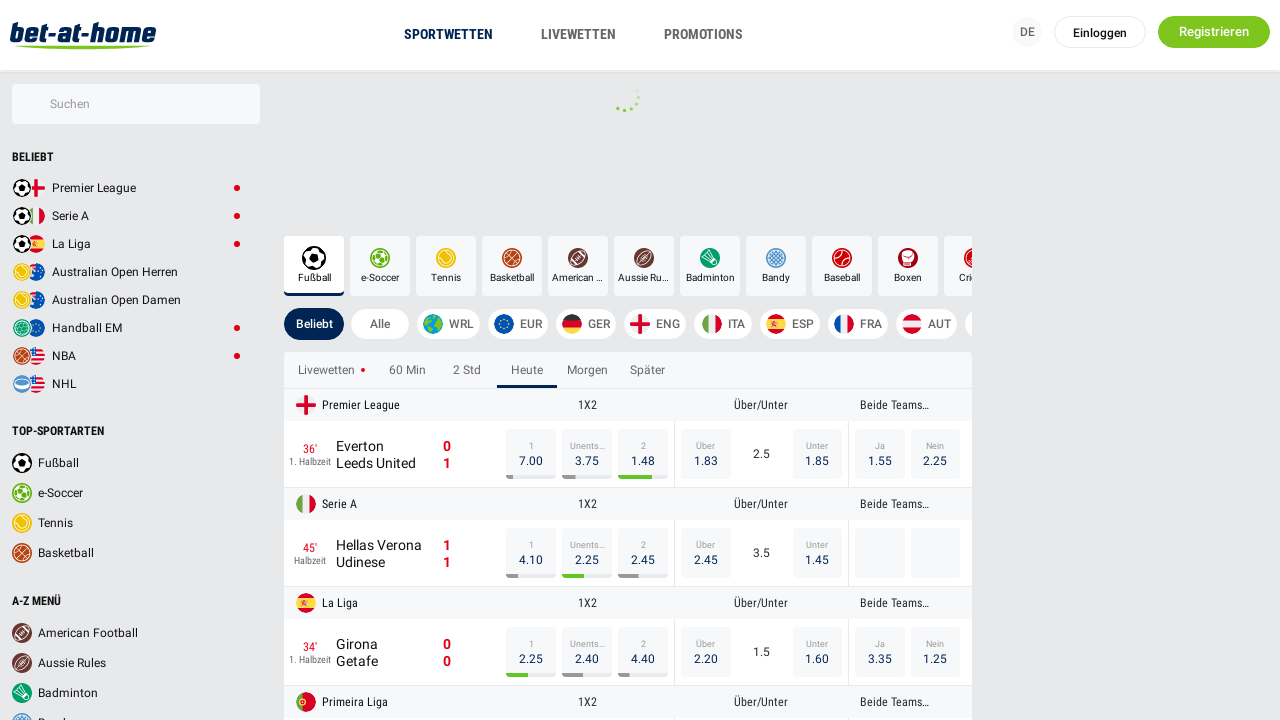

--- FILE ---
content_type: text/html; charset=utf-8
request_url: https://www.bet-at-home.com/
body_size: 38991
content:

<!doctype html>
<!--[if lt IE 7]>      <html class="no-js lt-ie9 lt-ie8 lt-ie7" dir="ltr" lang="de"> <![endif]-->
<!--[if IE 7]>         <html class="no-js lt-ie9 lt-ie8" dir="ltr" lang="de"> <![endif]-->
<!--[if IE 8]>         <html class="no-js lt-ie9" dir="ltr" lang="de"> <![endif]-->
<!--[if gt IE 8]><!--> <html class="no-js" dir="ltr" lang="de" prefix="og: http://ogp.me/ns#" > <!--<![endif]-->
    
  <head>
    <meta charset="utf-8" />
    <meta http-equiv="X-UA-Compatible" content="IE=edge" />
    <script type='text/javascript'>window.NREUM||(NREUM={});NREUM.info = {"agent":"","beacon":"bam.nr-data.net","errorBeacon":"bam.nr-data.net","licenseKey":"NRBR-547ba5f6d6392eae809","applicationID":"586649868","applicationTime":735.766983,"transactionName":"MgdTMhcCVxVXUkMPDgtNdB4VEVwVRVtESSYgNh5JTw==","queueTime":0,"ttGuid":"193d8953ca94f2f8","agentToken":null}; (window.NREUM||(NREUM={})).init={privacy:{cookies_enabled:true},ajax:{deny_list:["bam.nr-data.net"]},feature_flags:["soft_nav"],distributed_tracing:{enabled:true}};(window.NREUM||(NREUM={})).loader_config={agentID:"594611047",accountID:"6932596",trustKey:"558206",xpid:"Ug8EU1NaDhAFXFdUAwgPUFw=",licenseKey:"NRBR-547ba5f6d6392eae809",applicationID:"586649868",browserID:"594611047"};;/*! For license information please see nr-loader-spa-1.308.0.min.js.LICENSE.txt */
(()=>{var e,t,r={384:(e,t,r)=>{"use strict";r.d(t,{NT:()=>a,US:()=>u,Zm:()=>o,bQ:()=>d,dV:()=>c,pV:()=>l});var n=r(6154),i=r(1863),s=r(1910);const a={beacon:"bam.nr-data.net",errorBeacon:"bam.nr-data.net"};function o(){return n.gm.NREUM||(n.gm.NREUM={}),void 0===n.gm.newrelic&&(n.gm.newrelic=n.gm.NREUM),n.gm.NREUM}function c(){let e=o();return e.o||(e.o={ST:n.gm.setTimeout,SI:n.gm.setImmediate||n.gm.setInterval,CT:n.gm.clearTimeout,XHR:n.gm.XMLHttpRequest,REQ:n.gm.Request,EV:n.gm.Event,PR:n.gm.Promise,MO:n.gm.MutationObserver,FETCH:n.gm.fetch,WS:n.gm.WebSocket},(0,s.i)(...Object.values(e.o))),e}function d(e,t){let r=o();r.initializedAgents??={},t.initializedAt={ms:(0,i.t)(),date:new Date},r.initializedAgents[e]=t}function u(e,t){o()[e]=t}function l(){return function(){let e=o();const t=e.info||{};e.info={beacon:a.beacon,errorBeacon:a.errorBeacon,...t}}(),function(){let e=o();const t=e.init||{};e.init={...t}}(),c(),function(){let e=o();const t=e.loader_config||{};e.loader_config={...t}}(),o()}},782:(e,t,r)=>{"use strict";r.d(t,{T:()=>n});const n=r(860).K7.pageViewTiming},860:(e,t,r)=>{"use strict";r.d(t,{$J:()=>u,K7:()=>c,P3:()=>d,XX:()=>i,Yy:()=>o,df:()=>s,qY:()=>n,v4:()=>a});const n="events",i="jserrors",s="browser/blobs",a="rum",o="browser/logs",c={ajax:"ajax",genericEvents:"generic_events",jserrors:i,logging:"logging",metrics:"metrics",pageAction:"page_action",pageViewEvent:"page_view_event",pageViewTiming:"page_view_timing",sessionReplay:"session_replay",sessionTrace:"session_trace",softNav:"soft_navigations",spa:"spa"},d={[c.pageViewEvent]:1,[c.pageViewTiming]:2,[c.metrics]:3,[c.jserrors]:4,[c.spa]:5,[c.ajax]:6,[c.sessionTrace]:7,[c.softNav]:8,[c.sessionReplay]:9,[c.logging]:10,[c.genericEvents]:11},u={[c.pageViewEvent]:a,[c.pageViewTiming]:n,[c.ajax]:n,[c.spa]:n,[c.softNav]:n,[c.metrics]:i,[c.jserrors]:i,[c.sessionTrace]:s,[c.sessionReplay]:s,[c.logging]:o,[c.genericEvents]:"ins"}},944:(e,t,r)=>{"use strict";r.d(t,{R:()=>i});var n=r(3241);function i(e,t){"function"==typeof console.debug&&(console.debug("New Relic Warning: https://github.com/newrelic/newrelic-browser-agent/blob/main/docs/warning-codes.md#".concat(e),t),(0,n.W)({agentIdentifier:null,drained:null,type:"data",name:"warn",feature:"warn",data:{code:e,secondary:t}}))}},993:(e,t,r)=>{"use strict";r.d(t,{A$:()=>s,ET:()=>a,TZ:()=>o,p_:()=>i});var n=r(860);const i={ERROR:"ERROR",WARN:"WARN",INFO:"INFO",DEBUG:"DEBUG",TRACE:"TRACE"},s={OFF:0,ERROR:1,WARN:2,INFO:3,DEBUG:4,TRACE:5},a="log",o=n.K7.logging},1541:(e,t,r)=>{"use strict";r.d(t,{U:()=>i,f:()=>n});const n={MFE:"MFE",BA:"BA"};function i(e,t){if(2!==t?.harvestEndpointVersion)return{};const r=t.agentRef.runtime.appMetadata.agents[0].entityGuid;return e?{"source.id":e.id,"source.name":e.name,"source.type":e.type,"parent.id":e.parent?.id||r,"parent.type":e.parent?.type||n.BA}:{"entity.guid":r,appId:t.agentRef.info.applicationID}}},1687:(e,t,r)=>{"use strict";r.d(t,{Ak:()=>d,Ze:()=>h,x3:()=>u});var n=r(3241),i=r(7836),s=r(3606),a=r(860),o=r(2646);const c={};function d(e,t){const r={staged:!1,priority:a.P3[t]||0};l(e),c[e].get(t)||c[e].set(t,r)}function u(e,t){e&&c[e]&&(c[e].get(t)&&c[e].delete(t),p(e,t,!1),c[e].size&&f(e))}function l(e){if(!e)throw new Error("agentIdentifier required");c[e]||(c[e]=new Map)}function h(e="",t="feature",r=!1){if(l(e),!e||!c[e].get(t)||r)return p(e,t);c[e].get(t).staged=!0,f(e)}function f(e){const t=Array.from(c[e]);t.every(([e,t])=>t.staged)&&(t.sort((e,t)=>e[1].priority-t[1].priority),t.forEach(([t])=>{c[e].delete(t),p(e,t)}))}function p(e,t,r=!0){const a=e?i.ee.get(e):i.ee,c=s.i.handlers;if(!a.aborted&&a.backlog&&c){if((0,n.W)({agentIdentifier:e,type:"lifecycle",name:"drain",feature:t}),r){const e=a.backlog[t],r=c[t];if(r){for(let t=0;e&&t<e.length;++t)g(e[t],r);Object.entries(r).forEach(([e,t])=>{Object.values(t||{}).forEach(t=>{t[0]?.on&&t[0]?.context()instanceof o.y&&t[0].on(e,t[1])})})}}a.isolatedBacklog||delete c[t],a.backlog[t]=null,a.emit("drain-"+t,[])}}function g(e,t){var r=e[1];Object.values(t[r]||{}).forEach(t=>{var r=e[0];if(t[0]===r){var n=t[1],i=e[3],s=e[2];n.apply(i,s)}})}},1738:(e,t,r)=>{"use strict";r.d(t,{U:()=>f,Y:()=>h});var n=r(3241),i=r(9908),s=r(1863),a=r(944),o=r(5701),c=r(3969),d=r(8362),u=r(860),l=r(4261);function h(e,t,r,s){const h=s||r;!h||h[e]&&h[e]!==d.d.prototype[e]||(h[e]=function(){(0,i.p)(c.xV,["API/"+e+"/called"],void 0,u.K7.metrics,r.ee),(0,n.W)({agentIdentifier:r.agentIdentifier,drained:!!o.B?.[r.agentIdentifier],type:"data",name:"api",feature:l.Pl+e,data:{}});try{return t.apply(this,arguments)}catch(e){(0,a.R)(23,e)}})}function f(e,t,r,n,a){const o=e.info;null===r?delete o.jsAttributes[t]:o.jsAttributes[t]=r,(a||null===r)&&(0,i.p)(l.Pl+n,[(0,s.t)(),t,r],void 0,"session",e.ee)}},1741:(e,t,r)=>{"use strict";r.d(t,{W:()=>s});var n=r(944),i=r(4261);class s{#e(e,...t){if(this[e]!==s.prototype[e])return this[e](...t);(0,n.R)(35,e)}addPageAction(e,t){return this.#e(i.hG,e,t)}register(e){return this.#e(i.eY,e)}recordCustomEvent(e,t){return this.#e(i.fF,e,t)}setPageViewName(e,t){return this.#e(i.Fw,e,t)}setCustomAttribute(e,t,r){return this.#e(i.cD,e,t,r)}noticeError(e,t){return this.#e(i.o5,e,t)}setUserId(e,t=!1){return this.#e(i.Dl,e,t)}setApplicationVersion(e){return this.#e(i.nb,e)}setErrorHandler(e){return this.#e(i.bt,e)}addRelease(e,t){return this.#e(i.k6,e,t)}log(e,t){return this.#e(i.$9,e,t)}start(){return this.#e(i.d3)}finished(e){return this.#e(i.BL,e)}recordReplay(){return this.#e(i.CH)}pauseReplay(){return this.#e(i.Tb)}addToTrace(e){return this.#e(i.U2,e)}setCurrentRouteName(e){return this.#e(i.PA,e)}interaction(e){return this.#e(i.dT,e)}wrapLogger(e,t,r){return this.#e(i.Wb,e,t,r)}measure(e,t){return this.#e(i.V1,e,t)}consent(e){return this.#e(i.Pv,e)}}},1863:(e,t,r)=>{"use strict";function n(){return Math.floor(performance.now())}r.d(t,{t:()=>n})},1910:(e,t,r)=>{"use strict";r.d(t,{i:()=>s});var n=r(944);const i=new Map;function s(...e){return e.every(e=>{if(i.has(e))return i.get(e);const t="function"==typeof e?e.toString():"",r=t.includes("[native code]"),s=t.includes("nrWrapper");return r||s||(0,n.R)(64,e?.name||t),i.set(e,r),r})}},2555:(e,t,r)=>{"use strict";r.d(t,{D:()=>o,f:()=>a});var n=r(384),i=r(8122);const s={beacon:n.NT.beacon,errorBeacon:n.NT.errorBeacon,licenseKey:void 0,applicationID:void 0,sa:void 0,queueTime:void 0,applicationTime:void 0,ttGuid:void 0,user:void 0,account:void 0,product:void 0,extra:void 0,jsAttributes:{},userAttributes:void 0,atts:void 0,transactionName:void 0,tNamePlain:void 0};function a(e){try{return!!e.licenseKey&&!!e.errorBeacon&&!!e.applicationID}catch(e){return!1}}const o=e=>(0,i.a)(e,s)},2614:(e,t,r)=>{"use strict";r.d(t,{BB:()=>a,H3:()=>n,g:()=>d,iL:()=>c,tS:()=>o,uh:()=>i,wk:()=>s});const n="NRBA",i="SESSION",s=144e5,a=18e5,o={STARTED:"session-started",PAUSE:"session-pause",RESET:"session-reset",RESUME:"session-resume",UPDATE:"session-update"},c={SAME_TAB:"same-tab",CROSS_TAB:"cross-tab"},d={OFF:0,FULL:1,ERROR:2}},2646:(e,t,r)=>{"use strict";r.d(t,{y:()=>n});class n{constructor(e){this.contextId=e}}},2843:(e,t,r)=>{"use strict";r.d(t,{G:()=>s,u:()=>i});var n=r(3878);function i(e,t=!1,r,i){(0,n.DD)("visibilitychange",function(){if(t)return void("hidden"===document.visibilityState&&e());e(document.visibilityState)},r,i)}function s(e,t,r){(0,n.sp)("pagehide",e,t,r)}},3241:(e,t,r)=>{"use strict";r.d(t,{W:()=>s});var n=r(6154);const i="newrelic";function s(e={}){try{n.gm.dispatchEvent(new CustomEvent(i,{detail:e}))}catch(e){}}},3304:(e,t,r)=>{"use strict";r.d(t,{A:()=>s});var n=r(7836);const i=()=>{const e=new WeakSet;return(t,r)=>{if("object"==typeof r&&null!==r){if(e.has(r))return;e.add(r)}return r}};function s(e){try{return JSON.stringify(e,i())??""}catch(e){try{n.ee.emit("internal-error",[e])}catch(e){}return""}}},3333:(e,t,r)=>{"use strict";r.d(t,{$v:()=>u,TZ:()=>n,Xh:()=>c,Zp:()=>i,kd:()=>d,mq:()=>o,nf:()=>a,qN:()=>s});const n=r(860).K7.genericEvents,i=["auxclick","click","copy","keydown","paste","scrollend"],s=["focus","blur"],a=4,o=1e3,c=2e3,d=["PageAction","UserAction","BrowserPerformance"],u={RESOURCES:"experimental.resources",REGISTER:"register"}},3434:(e,t,r)=>{"use strict";r.d(t,{Jt:()=>s,YM:()=>d});var n=r(7836),i=r(5607);const s="nr@original:".concat(i.W),a=50;var o=Object.prototype.hasOwnProperty,c=!1;function d(e,t){return e||(e=n.ee),r.inPlace=function(e,t,n,i,s){n||(n="");const a="-"===n.charAt(0);for(let o=0;o<t.length;o++){const c=t[o],d=e[c];l(d)||(e[c]=r(d,a?c+n:n,i,c,s))}},r.flag=s,r;function r(t,r,n,c,d){return l(t)?t:(r||(r=""),nrWrapper[s]=t,function(e,t,r){if(Object.defineProperty&&Object.keys)try{return Object.keys(e).forEach(function(r){Object.defineProperty(t,r,{get:function(){return e[r]},set:function(t){return e[r]=t,t}})}),t}catch(e){u([e],r)}for(var n in e)o.call(e,n)&&(t[n]=e[n])}(t,nrWrapper,e),nrWrapper);function nrWrapper(){var s,o,l,h;let f;try{o=this,s=[...arguments],l="function"==typeof n?n(s,o):n||{}}catch(t){u([t,"",[s,o,c],l],e)}i(r+"start",[s,o,c],l,d);const p=performance.now();let g;try{return h=t.apply(o,s),g=performance.now(),h}catch(e){throw g=performance.now(),i(r+"err",[s,o,e],l,d),f=e,f}finally{const e=g-p,t={start:p,end:g,duration:e,isLongTask:e>=a,methodName:c,thrownError:f};t.isLongTask&&i("long-task",[t,o],l,d),i(r+"end",[s,o,h],l,d)}}}function i(r,n,i,s){if(!c||t){var a=c;c=!0;try{e.emit(r,n,i,t,s)}catch(t){u([t,r,n,i],e)}c=a}}}function u(e,t){t||(t=n.ee);try{t.emit("internal-error",e)}catch(e){}}function l(e){return!(e&&"function"==typeof e&&e.apply&&!e[s])}},3606:(e,t,r)=>{"use strict";r.d(t,{i:()=>s});var n=r(9908);s.on=a;var i=s.handlers={};function s(e,t,r,s){a(s||n.d,i,e,t,r)}function a(e,t,r,i,s){s||(s="feature"),e||(e=n.d);var a=t[s]=t[s]||{};(a[r]=a[r]||[]).push([e,i])}},3738:(e,t,r)=>{"use strict";r.d(t,{He:()=>i,Kp:()=>o,Lc:()=>d,Rz:()=>u,TZ:()=>n,bD:()=>s,d3:()=>a,jx:()=>l,sl:()=>h,uP:()=>c});const n=r(860).K7.sessionTrace,i="bstResource",s="resource",a="-start",o="-end",c="fn"+a,d="fn"+o,u="pushState",l=1e3,h=3e4},3785:(e,t,r)=>{"use strict";r.d(t,{R:()=>c,b:()=>d});var n=r(9908),i=r(1863),s=r(860),a=r(3969),o=r(993);function c(e,t,r={},c=o.p_.INFO,d=!0,u,l=(0,i.t)()){(0,n.p)(a.xV,["API/logging/".concat(c.toLowerCase(),"/called")],void 0,s.K7.metrics,e),(0,n.p)(o.ET,[l,t,r,c,d,u],void 0,s.K7.logging,e)}function d(e){return"string"==typeof e&&Object.values(o.p_).some(t=>t===e.toUpperCase().trim())}},3878:(e,t,r)=>{"use strict";function n(e,t){return{capture:e,passive:!1,signal:t}}function i(e,t,r=!1,i){window.addEventListener(e,t,n(r,i))}function s(e,t,r=!1,i){document.addEventListener(e,t,n(r,i))}r.d(t,{DD:()=>s,jT:()=>n,sp:()=>i})},3962:(e,t,r)=>{"use strict";r.d(t,{AM:()=>a,O2:()=>l,OV:()=>s,Qu:()=>h,TZ:()=>c,ih:()=>f,pP:()=>o,t1:()=>u,tC:()=>i,wD:()=>d});var n=r(860);const i=["click","keydown","submit"],s="popstate",a="api",o="initialPageLoad",c=n.K7.softNav,d=5e3,u=500,l={INITIAL_PAGE_LOAD:"",ROUTE_CHANGE:1,UNSPECIFIED:2},h={INTERACTION:1,AJAX:2,CUSTOM_END:3,CUSTOM_TRACER:4},f={IP:"in progress",PF:"pending finish",FIN:"finished",CAN:"cancelled"}},3969:(e,t,r)=>{"use strict";r.d(t,{TZ:()=>n,XG:()=>o,rs:()=>i,xV:()=>a,z_:()=>s});const n=r(860).K7.metrics,i="sm",s="cm",a="storeSupportabilityMetrics",o="storeEventMetrics"},4234:(e,t,r)=>{"use strict";r.d(t,{W:()=>s});var n=r(7836),i=r(1687);class s{constructor(e,t){this.agentIdentifier=e,this.ee=n.ee.get(e),this.featureName=t,this.blocked=!1}deregisterDrain(){(0,i.x3)(this.agentIdentifier,this.featureName)}}},4261:(e,t,r)=>{"use strict";r.d(t,{$9:()=>u,BL:()=>c,CH:()=>p,Dl:()=>R,Fw:()=>w,PA:()=>v,Pl:()=>n,Pv:()=>A,Tb:()=>h,U2:()=>a,V1:()=>E,Wb:()=>T,bt:()=>y,cD:()=>b,d3:()=>x,dT:()=>d,eY:()=>g,fF:()=>f,hG:()=>s,hw:()=>i,k6:()=>o,nb:()=>m,o5:()=>l});const n="api-",i=n+"ixn-",s="addPageAction",a="addToTrace",o="addRelease",c="finished",d="interaction",u="log",l="noticeError",h="pauseReplay",f="recordCustomEvent",p="recordReplay",g="register",m="setApplicationVersion",v="setCurrentRouteName",b="setCustomAttribute",y="setErrorHandler",w="setPageViewName",R="setUserId",x="start",T="wrapLogger",E="measure",A="consent"},5205:(e,t,r)=>{"use strict";r.d(t,{j:()=>S});var n=r(384),i=r(1741);var s=r(2555),a=r(3333);const o=e=>{if(!e||"string"!=typeof e)return!1;try{document.createDocumentFragment().querySelector(e)}catch{return!1}return!0};var c=r(2614),d=r(944),u=r(8122);const l="[data-nr-mask]",h=e=>(0,u.a)(e,(()=>{const e={feature_flags:[],experimental:{allow_registered_children:!1,resources:!1},mask_selector:"*",block_selector:"[data-nr-block]",mask_input_options:{color:!1,date:!1,"datetime-local":!1,email:!1,month:!1,number:!1,range:!1,search:!1,tel:!1,text:!1,time:!1,url:!1,week:!1,textarea:!1,select:!1,password:!0}};return{ajax:{deny_list:void 0,block_internal:!0,enabled:!0,autoStart:!0},api:{get allow_registered_children(){return e.feature_flags.includes(a.$v.REGISTER)||e.experimental.allow_registered_children},set allow_registered_children(t){e.experimental.allow_registered_children=t},duplicate_registered_data:!1},browser_consent_mode:{enabled:!1},distributed_tracing:{enabled:void 0,exclude_newrelic_header:void 0,cors_use_newrelic_header:void 0,cors_use_tracecontext_headers:void 0,allowed_origins:void 0},get feature_flags(){return e.feature_flags},set feature_flags(t){e.feature_flags=t},generic_events:{enabled:!0,autoStart:!0},harvest:{interval:30},jserrors:{enabled:!0,autoStart:!0},logging:{enabled:!0,autoStart:!0},metrics:{enabled:!0,autoStart:!0},obfuscate:void 0,page_action:{enabled:!0},page_view_event:{enabled:!0,autoStart:!0},page_view_timing:{enabled:!0,autoStart:!0},performance:{capture_marks:!1,capture_measures:!1,capture_detail:!0,resources:{get enabled(){return e.feature_flags.includes(a.$v.RESOURCES)||e.experimental.resources},set enabled(t){e.experimental.resources=t},asset_types:[],first_party_domains:[],ignore_newrelic:!0}},privacy:{cookies_enabled:!0},proxy:{assets:void 0,beacon:void 0},session:{expiresMs:c.wk,inactiveMs:c.BB},session_replay:{autoStart:!0,enabled:!1,preload:!1,sampling_rate:10,error_sampling_rate:100,collect_fonts:!1,inline_images:!1,fix_stylesheets:!0,mask_all_inputs:!0,get mask_text_selector(){return e.mask_selector},set mask_text_selector(t){o(t)?e.mask_selector="".concat(t,",").concat(l):""===t||null===t?e.mask_selector=l:(0,d.R)(5,t)},get block_class(){return"nr-block"},get ignore_class(){return"nr-ignore"},get mask_text_class(){return"nr-mask"},get block_selector(){return e.block_selector},set block_selector(t){o(t)?e.block_selector+=",".concat(t):""!==t&&(0,d.R)(6,t)},get mask_input_options(){return e.mask_input_options},set mask_input_options(t){t&&"object"==typeof t?e.mask_input_options={...t,password:!0}:(0,d.R)(7,t)}},session_trace:{enabled:!0,autoStart:!0},soft_navigations:{enabled:!0,autoStart:!0},spa:{enabled:!0,autoStart:!0},ssl:void 0,user_actions:{enabled:!0,elementAttributes:["id","className","tagName","type"]}}})());var f=r(6154),p=r(9324);let g=0;const m={buildEnv:p.F3,distMethod:p.Xs,version:p.xv,originTime:f.WN},v={consented:!1},b={appMetadata:{},get consented(){return this.session?.state?.consent||v.consented},set consented(e){v.consented=e},customTransaction:void 0,denyList:void 0,disabled:!1,harvester:void 0,isolatedBacklog:!1,isRecording:!1,loaderType:void 0,maxBytes:3e4,obfuscator:void 0,onerror:void 0,ptid:void 0,releaseIds:{},session:void 0,timeKeeper:void 0,registeredEntities:[],jsAttributesMetadata:{bytes:0},get harvestCount(){return++g}},y=e=>{const t=(0,u.a)(e,b),r=Object.keys(m).reduce((e,t)=>(e[t]={value:m[t],writable:!1,configurable:!0,enumerable:!0},e),{});return Object.defineProperties(t,r)};var w=r(5701);const R=e=>{const t=e.startsWith("http");e+="/",r.p=t?e:"https://"+e};var x=r(7836),T=r(3241);const E={accountID:void 0,trustKey:void 0,agentID:void 0,licenseKey:void 0,applicationID:void 0,xpid:void 0},A=e=>(0,u.a)(e,E),_=new Set;function S(e,t={},r,a){let{init:o,info:c,loader_config:d,runtime:u={},exposed:l=!0}=t;if(!c){const e=(0,n.pV)();o=e.init,c=e.info,d=e.loader_config}e.init=h(o||{}),e.loader_config=A(d||{}),c.jsAttributes??={},f.bv&&(c.jsAttributes.isWorker=!0),e.info=(0,s.D)(c);const p=e.init,g=[c.beacon,c.errorBeacon];_.has(e.agentIdentifier)||(p.proxy.assets&&(R(p.proxy.assets),g.push(p.proxy.assets)),p.proxy.beacon&&g.push(p.proxy.beacon),e.beacons=[...g],function(e){const t=(0,n.pV)();Object.getOwnPropertyNames(i.W.prototype).forEach(r=>{const n=i.W.prototype[r];if("function"!=typeof n||"constructor"===n)return;let s=t[r];e[r]&&!1!==e.exposed&&"micro-agent"!==e.runtime?.loaderType&&(t[r]=(...t)=>{const n=e[r](...t);return s?s(...t):n})})}(e),(0,n.US)("activatedFeatures",w.B)),u.denyList=[...p.ajax.deny_list||[],...p.ajax.block_internal?g:[]],u.ptid=e.agentIdentifier,u.loaderType=r,e.runtime=y(u),_.has(e.agentIdentifier)||(e.ee=x.ee.get(e.agentIdentifier),e.exposed=l,(0,T.W)({agentIdentifier:e.agentIdentifier,drained:!!w.B?.[e.agentIdentifier],type:"lifecycle",name:"initialize",feature:void 0,data:e.config})),_.add(e.agentIdentifier)}},5270:(e,t,r)=>{"use strict";r.d(t,{Aw:()=>a,SR:()=>s,rF:()=>o});var n=r(384),i=r(7767);function s(e){return!!(0,n.dV)().o.MO&&(0,i.V)(e)&&!0===e?.session_trace.enabled}function a(e){return!0===e?.session_replay.preload&&s(e)}function o(e,t){try{if("string"==typeof t?.type){if("password"===t.type.toLowerCase())return"*".repeat(e?.length||0);if(void 0!==t?.dataset?.nrUnmask||t?.classList?.contains("nr-unmask"))return e}}catch(e){}return"string"==typeof e?e.replace(/[\S]/g,"*"):"*".repeat(e?.length||0)}},5289:(e,t,r)=>{"use strict";r.d(t,{GG:()=>a,Qr:()=>c,sB:()=>o});var n=r(3878),i=r(6389);function s(){return"undefined"==typeof document||"complete"===document.readyState}function a(e,t){if(s())return e();const r=(0,i.J)(e),a=setInterval(()=>{s()&&(clearInterval(a),r())},500);(0,n.sp)("load",r,t)}function o(e){if(s())return e();(0,n.DD)("DOMContentLoaded",e)}function c(e){if(s())return e();(0,n.sp)("popstate",e)}},5607:(e,t,r)=>{"use strict";r.d(t,{W:()=>n});const n=(0,r(9566).bz)()},5701:(e,t,r)=>{"use strict";r.d(t,{B:()=>s,t:()=>a});var n=r(3241);const i=new Set,s={};function a(e,t){const r=t.agentIdentifier;s[r]??={},e&&"object"==typeof e&&(i.has(r)||(t.ee.emit("rumresp",[e]),s[r]=e,i.add(r),(0,n.W)({agentIdentifier:r,loaded:!0,drained:!0,type:"lifecycle",name:"load",feature:void 0,data:e})))}},6154:(e,t,r)=>{"use strict";r.d(t,{OF:()=>d,RI:()=>i,WN:()=>h,bv:()=>s,eN:()=>f,gm:()=>a,lR:()=>l,m:()=>c,mw:()=>o,sb:()=>u});var n=r(1863);const i="undefined"!=typeof window&&!!window.document,s="undefined"!=typeof WorkerGlobalScope&&("undefined"!=typeof self&&self instanceof WorkerGlobalScope&&self.navigator instanceof WorkerNavigator||"undefined"!=typeof globalThis&&globalThis instanceof WorkerGlobalScope&&globalThis.navigator instanceof WorkerNavigator),a=i?window:"undefined"!=typeof WorkerGlobalScope&&("undefined"!=typeof self&&self instanceof WorkerGlobalScope&&self||"undefined"!=typeof globalThis&&globalThis instanceof WorkerGlobalScope&&globalThis),o=Boolean("hidden"===a?.document?.visibilityState),c=""+a?.location,d=/iPad|iPhone|iPod/.test(a.navigator?.userAgent),u=d&&"undefined"==typeof SharedWorker,l=(()=>{const e=a.navigator?.userAgent?.match(/Firefox[/\s](\d+\.\d+)/);return Array.isArray(e)&&e.length>=2?+e[1]:0})(),h=Date.now()-(0,n.t)(),f=()=>"undefined"!=typeof PerformanceNavigationTiming&&a?.performance?.getEntriesByType("navigation")?.[0]?.responseStart},6344:(e,t,r)=>{"use strict";r.d(t,{BB:()=>u,Qb:()=>l,TZ:()=>i,Ug:()=>a,Vh:()=>s,_s:()=>o,bc:()=>d,yP:()=>c});var n=r(2614);const i=r(860).K7.sessionReplay,s="errorDuringReplay",a=.12,o={DomContentLoaded:0,Load:1,FullSnapshot:2,IncrementalSnapshot:3,Meta:4,Custom:5},c={[n.g.ERROR]:15e3,[n.g.FULL]:3e5,[n.g.OFF]:0},d={RESET:{message:"Session was reset",sm:"Reset"},IMPORT:{message:"Recorder failed to import",sm:"Import"},TOO_MANY:{message:"429: Too Many Requests",sm:"Too-Many"},TOO_BIG:{message:"Payload was too large",sm:"Too-Big"},CROSS_TAB:{message:"Session Entity was set to OFF on another tab",sm:"Cross-Tab"},ENTITLEMENTS:{message:"Session Replay is not allowed and will not be started",sm:"Entitlement"}},u=5e3,l={API:"api",RESUME:"resume",SWITCH_TO_FULL:"switchToFull",INITIALIZE:"initialize",PRELOAD:"preload"}},6389:(e,t,r)=>{"use strict";function n(e,t=500,r={}){const n=r?.leading||!1;let i;return(...r)=>{n&&void 0===i&&(e.apply(this,r),i=setTimeout(()=>{i=clearTimeout(i)},t)),n||(clearTimeout(i),i=setTimeout(()=>{e.apply(this,r)},t))}}function i(e){let t=!1;return(...r)=>{t||(t=!0,e.apply(this,r))}}r.d(t,{J:()=>i,s:()=>n})},6630:(e,t,r)=>{"use strict";r.d(t,{T:()=>n});const n=r(860).K7.pageViewEvent},6774:(e,t,r)=>{"use strict";r.d(t,{T:()=>n});const n=r(860).K7.jserrors},7295:(e,t,r)=>{"use strict";r.d(t,{Xv:()=>a,gX:()=>i,iW:()=>s});var n=[];function i(e){if(!e||s(e))return!1;if(0===n.length)return!0;if("*"===n[0].hostname)return!1;for(var t=0;t<n.length;t++){var r=n[t];if(r.hostname.test(e.hostname)&&r.pathname.test(e.pathname))return!1}return!0}function s(e){return void 0===e.hostname}function a(e){if(n=[],e&&e.length)for(var t=0;t<e.length;t++){let r=e[t];if(!r)continue;if("*"===r)return void(n=[{hostname:"*"}]);0===r.indexOf("http://")?r=r.substring(7):0===r.indexOf("https://")&&(r=r.substring(8));const i=r.indexOf("/");let s,a;i>0?(s=r.substring(0,i),a=r.substring(i)):(s=r,a="*");let[c]=s.split(":");n.push({hostname:o(c),pathname:o(a,!0)})}}function o(e,t=!1){const r=e.replace(/[.+?^${}()|[\]\\]/g,e=>"\\"+e).replace(/\*/g,".*?");return new RegExp((t?"^":"")+r+"$")}},7485:(e,t,r)=>{"use strict";r.d(t,{D:()=>i});var n=r(6154);function i(e){if(0===(e||"").indexOf("data:"))return{protocol:"data"};try{const t=new URL(e,location.href),r={port:t.port,hostname:t.hostname,pathname:t.pathname,search:t.search,protocol:t.protocol.slice(0,t.protocol.indexOf(":")),sameOrigin:t.protocol===n.gm?.location?.protocol&&t.host===n.gm?.location?.host};return r.port&&""!==r.port||("http:"===t.protocol&&(r.port="80"),"https:"===t.protocol&&(r.port="443")),r.pathname&&""!==r.pathname?r.pathname.startsWith("/")||(r.pathname="/".concat(r.pathname)):r.pathname="/",r}catch(e){return{}}}},7699:(e,t,r)=>{"use strict";r.d(t,{It:()=>s,KC:()=>o,No:()=>i,qh:()=>a});var n=r(860);const i=16e3,s=1e6,a="SESSION_ERROR",o={[n.K7.logging]:!0,[n.K7.genericEvents]:!1,[n.K7.jserrors]:!1,[n.K7.ajax]:!1}},7767:(e,t,r)=>{"use strict";r.d(t,{V:()=>i});var n=r(6154);const i=e=>n.RI&&!0===e?.privacy.cookies_enabled},7836:(e,t,r)=>{"use strict";r.d(t,{P:()=>o,ee:()=>c});var n=r(384),i=r(8990),s=r(2646),a=r(5607);const o="nr@context:".concat(a.W),c=function e(t,r){var n={},a={},u={},l=!1;try{l=16===r.length&&d.initializedAgents?.[r]?.runtime.isolatedBacklog}catch(e){}var h={on:p,addEventListener:p,removeEventListener:function(e,t){var r=n[e];if(!r)return;for(var i=0;i<r.length;i++)r[i]===t&&r.splice(i,1)},emit:function(e,r,n,i,s){!1!==s&&(s=!0);if(c.aborted&&!i)return;t&&s&&t.emit(e,r,n);var o=f(n);g(e).forEach(e=>{e.apply(o,r)});var d=v()[a[e]];d&&d.push([h,e,r,o]);return o},get:m,listeners:g,context:f,buffer:function(e,t){const r=v();if(t=t||"feature",h.aborted)return;Object.entries(e||{}).forEach(([e,n])=>{a[n]=t,t in r||(r[t]=[])})},abort:function(){h._aborted=!0,Object.keys(h.backlog).forEach(e=>{delete h.backlog[e]})},isBuffering:function(e){return!!v()[a[e]]},debugId:r,backlog:l?{}:t&&"object"==typeof t.backlog?t.backlog:{},isolatedBacklog:l};return Object.defineProperty(h,"aborted",{get:()=>{let e=h._aborted||!1;return e||(t&&(e=t.aborted),e)}}),h;function f(e){return e&&e instanceof s.y?e:e?(0,i.I)(e,o,()=>new s.y(o)):new s.y(o)}function p(e,t){n[e]=g(e).concat(t)}function g(e){return n[e]||[]}function m(t){return u[t]=u[t]||e(h,t)}function v(){return h.backlog}}(void 0,"globalEE"),d=(0,n.Zm)();d.ee||(d.ee=c)},8122:(e,t,r)=>{"use strict";r.d(t,{a:()=>i});var n=r(944);function i(e,t){try{if(!e||"object"!=typeof e)return(0,n.R)(3);if(!t||"object"!=typeof t)return(0,n.R)(4);const r=Object.create(Object.getPrototypeOf(t),Object.getOwnPropertyDescriptors(t)),s=0===Object.keys(r).length?e:r;for(let a in s)if(void 0!==e[a])try{if(null===e[a]){r[a]=null;continue}Array.isArray(e[a])&&Array.isArray(t[a])?r[a]=Array.from(new Set([...e[a],...t[a]])):"object"==typeof e[a]&&"object"==typeof t[a]?r[a]=i(e[a],t[a]):r[a]=e[a]}catch(e){r[a]||(0,n.R)(1,e)}return r}catch(e){(0,n.R)(2,e)}}},8139:(e,t,r)=>{"use strict";r.d(t,{u:()=>h});var n=r(7836),i=r(3434),s=r(8990),a=r(6154);const o={},c=a.gm.XMLHttpRequest,d="addEventListener",u="removeEventListener",l="nr@wrapped:".concat(n.P);function h(e){var t=function(e){return(e||n.ee).get("events")}(e);if(o[t.debugId]++)return t;o[t.debugId]=1;var r=(0,i.YM)(t,!0);function h(e){r.inPlace(e,[d,u],"-",p)}function p(e,t){return e[1]}return"getPrototypeOf"in Object&&(a.RI&&f(document,h),c&&f(c.prototype,h),f(a.gm,h)),t.on(d+"-start",function(e,t){var n=e[1];if(null!==n&&("function"==typeof n||"object"==typeof n)&&"newrelic"!==e[0]){var i=(0,s.I)(n,l,function(){var e={object:function(){if("function"!=typeof n.handleEvent)return;return n.handleEvent.apply(n,arguments)},function:n}[typeof n];return e?r(e,"fn-",null,e.name||"anonymous"):n});this.wrapped=e[1]=i}}),t.on(u+"-start",function(e){e[1]=this.wrapped||e[1]}),t}function f(e,t,...r){let n=e;for(;"object"==typeof n&&!Object.prototype.hasOwnProperty.call(n,d);)n=Object.getPrototypeOf(n);n&&t(n,...r)}},8362:(e,t,r)=>{"use strict";r.d(t,{d:()=>s});var n=r(9566),i=r(1741);class s extends i.W{agentIdentifier=(0,n.LA)(16)}},8374:(e,t,r)=>{r.nc=(()=>{try{return document?.currentScript?.nonce}catch(e){}return""})()},8990:(e,t,r)=>{"use strict";r.d(t,{I:()=>i});var n=Object.prototype.hasOwnProperty;function i(e,t,r){if(n.call(e,t))return e[t];var i=r();if(Object.defineProperty&&Object.keys)try{return Object.defineProperty(e,t,{value:i,writable:!0,enumerable:!1}),i}catch(e){}return e[t]=i,i}},9119:(e,t,r)=>{"use strict";r.d(t,{L:()=>s});var n=/([^?#]*)[^#]*(#[^?]*|$).*/,i=/([^?#]*)().*/;function s(e,t){return e?e.replace(t?n:i,"$1$2"):e}},9300:(e,t,r)=>{"use strict";r.d(t,{T:()=>n});const n=r(860).K7.ajax},9324:(e,t,r)=>{"use strict";r.d(t,{AJ:()=>a,F3:()=>i,Xs:()=>s,Yq:()=>o,xv:()=>n});const n="1.308.0",i="PROD",s="CDN",a="@newrelic/rrweb",o="1.0.1"},9566:(e,t,r)=>{"use strict";r.d(t,{LA:()=>o,ZF:()=>c,bz:()=>a,el:()=>d});var n=r(6154);const i="xxxxxxxx-xxxx-4xxx-yxxx-xxxxxxxxxxxx";function s(e,t){return e?15&e[t]:16*Math.random()|0}function a(){const e=n.gm?.crypto||n.gm?.msCrypto;let t,r=0;return e&&e.getRandomValues&&(t=e.getRandomValues(new Uint8Array(30))),i.split("").map(e=>"x"===e?s(t,r++).toString(16):"y"===e?(3&s()|8).toString(16):e).join("")}function o(e){const t=n.gm?.crypto||n.gm?.msCrypto;let r,i=0;t&&t.getRandomValues&&(r=t.getRandomValues(new Uint8Array(e)));const a=[];for(var o=0;o<e;o++)a.push(s(r,i++).toString(16));return a.join("")}function c(){return o(16)}function d(){return o(32)}},9908:(e,t,r)=>{"use strict";r.d(t,{d:()=>n,p:()=>i});var n=r(7836).ee.get("handle");function i(e,t,r,i,s){s?(s.buffer([e],i),s.emit(e,t,r)):(n.buffer([e],i),n.emit(e,t,r))}}},n={};function i(e){var t=n[e];if(void 0!==t)return t.exports;var s=n[e]={exports:{}};return r[e](s,s.exports,i),s.exports}i.m=r,i.d=(e,t)=>{for(var r in t)i.o(t,r)&&!i.o(e,r)&&Object.defineProperty(e,r,{enumerable:!0,get:t[r]})},i.f={},i.e=e=>Promise.all(Object.keys(i.f).reduce((t,r)=>(i.f[r](e,t),t),[])),i.u=e=>({212:"nr-spa-compressor",249:"nr-spa-recorder",478:"nr-spa"}[e]+"-1.308.0.min.js"),i.o=(e,t)=>Object.prototype.hasOwnProperty.call(e,t),e={},t="NRBA-1.308.0.PROD:",i.l=(r,n,s,a)=>{if(e[r])e[r].push(n);else{var o,c;if(void 0!==s)for(var d=document.getElementsByTagName("script"),u=0;u<d.length;u++){var l=d[u];if(l.getAttribute("src")==r||l.getAttribute("data-webpack")==t+s){o=l;break}}if(!o){c=!0;var h={478:"sha512-RSfSVnmHk59T/uIPbdSE0LPeqcEdF4/+XhfJdBuccH5rYMOEZDhFdtnh6X6nJk7hGpzHd9Ujhsy7lZEz/ORYCQ==",249:"sha512-ehJXhmntm85NSqW4MkhfQqmeKFulra3klDyY0OPDUE+sQ3GokHlPh1pmAzuNy//3j4ac6lzIbmXLvGQBMYmrkg==",212:"sha512-B9h4CR46ndKRgMBcK+j67uSR2RCnJfGefU+A7FrgR/k42ovXy5x/MAVFiSvFxuVeEk/pNLgvYGMp1cBSK/G6Fg=="};(o=document.createElement("script")).charset="utf-8",i.nc&&o.setAttribute("nonce",i.nc),o.setAttribute("data-webpack",t+s),o.src=r,0!==o.src.indexOf(window.location.origin+"/")&&(o.crossOrigin="anonymous"),h[a]&&(o.integrity=h[a])}e[r]=[n];var f=(t,n)=>{o.onerror=o.onload=null,clearTimeout(p);var i=e[r];if(delete e[r],o.parentNode&&o.parentNode.removeChild(o),i&&i.forEach(e=>e(n)),t)return t(n)},p=setTimeout(f.bind(null,void 0,{type:"timeout",target:o}),12e4);o.onerror=f.bind(null,o.onerror),o.onload=f.bind(null,o.onload),c&&document.head.appendChild(o)}},i.r=e=>{"undefined"!=typeof Symbol&&Symbol.toStringTag&&Object.defineProperty(e,Symbol.toStringTag,{value:"Module"}),Object.defineProperty(e,"__esModule",{value:!0})},i.p="https://js-agent.newrelic.com/",(()=>{var e={38:0,788:0};i.f.j=(t,r)=>{var n=i.o(e,t)?e[t]:void 0;if(0!==n)if(n)r.push(n[2]);else{var s=new Promise((r,i)=>n=e[t]=[r,i]);r.push(n[2]=s);var a=i.p+i.u(t),o=new Error;i.l(a,r=>{if(i.o(e,t)&&(0!==(n=e[t])&&(e[t]=void 0),n)){var s=r&&("load"===r.type?"missing":r.type),a=r&&r.target&&r.target.src;o.message="Loading chunk "+t+" failed: ("+s+": "+a+")",o.name="ChunkLoadError",o.type=s,o.request=a,n[1](o)}},"chunk-"+t,t)}};var t=(t,r)=>{var n,s,[a,o,c]=r,d=0;if(a.some(t=>0!==e[t])){for(n in o)i.o(o,n)&&(i.m[n]=o[n]);if(c)c(i)}for(t&&t(r);d<a.length;d++)s=a[d],i.o(e,s)&&e[s]&&e[s][0](),e[s]=0},r=self["webpackChunk:NRBA-1.308.0.PROD"]=self["webpackChunk:NRBA-1.308.0.PROD"]||[];r.forEach(t.bind(null,0)),r.push=t.bind(null,r.push.bind(r))})(),(()=>{"use strict";i(8374);var e=i(8362),t=i(860);const r=Object.values(t.K7);var n=i(5205);var s=i(9908),a=i(1863),o=i(4261),c=i(1738);var d=i(1687),u=i(4234),l=i(5289),h=i(6154),f=i(944),p=i(5270),g=i(7767),m=i(6389),v=i(7699);class b extends u.W{constructor(e,t){super(e.agentIdentifier,t),this.agentRef=e,this.abortHandler=void 0,this.featAggregate=void 0,this.loadedSuccessfully=void 0,this.onAggregateImported=new Promise(e=>{this.loadedSuccessfully=e}),this.deferred=Promise.resolve(),!1===e.init[this.featureName].autoStart?this.deferred=new Promise((t,r)=>{this.ee.on("manual-start-all",(0,m.J)(()=>{(0,d.Ak)(e.agentIdentifier,this.featureName),t()}))}):(0,d.Ak)(e.agentIdentifier,t)}importAggregator(e,t,r={}){if(this.featAggregate)return;const n=async()=>{let n;await this.deferred;try{if((0,g.V)(e.init)){const{setupAgentSession:t}=await i.e(478).then(i.bind(i,8766));n=t(e)}}catch(e){(0,f.R)(20,e),this.ee.emit("internal-error",[e]),(0,s.p)(v.qh,[e],void 0,this.featureName,this.ee)}try{if(!this.#t(this.featureName,n,e.init))return(0,d.Ze)(this.agentIdentifier,this.featureName),void this.loadedSuccessfully(!1);const{Aggregate:i}=await t();this.featAggregate=new i(e,r),e.runtime.harvester.initializedAggregates.push(this.featAggregate),this.loadedSuccessfully(!0)}catch(e){(0,f.R)(34,e),this.abortHandler?.(),(0,d.Ze)(this.agentIdentifier,this.featureName,!0),this.loadedSuccessfully(!1),this.ee&&this.ee.abort()}};h.RI?(0,l.GG)(()=>n(),!0):n()}#t(e,r,n){if(this.blocked)return!1;switch(e){case t.K7.sessionReplay:return(0,p.SR)(n)&&!!r;case t.K7.sessionTrace:return!!r;default:return!0}}}var y=i(6630),w=i(2614),R=i(3241);class x extends b{static featureName=y.T;constructor(e){var t;super(e,y.T),this.setupInspectionEvents(e.agentIdentifier),t=e,(0,c.Y)(o.Fw,function(e,r){"string"==typeof e&&("/"!==e.charAt(0)&&(e="/"+e),t.runtime.customTransaction=(r||"http://custom.transaction")+e,(0,s.p)(o.Pl+o.Fw,[(0,a.t)()],void 0,void 0,t.ee))},t),this.importAggregator(e,()=>i.e(478).then(i.bind(i,2467)))}setupInspectionEvents(e){const t=(t,r)=>{t&&(0,R.W)({agentIdentifier:e,timeStamp:t.timeStamp,loaded:"complete"===t.target.readyState,type:"window",name:r,data:t.target.location+""})};(0,l.sB)(e=>{t(e,"DOMContentLoaded")}),(0,l.GG)(e=>{t(e,"load")}),(0,l.Qr)(e=>{t(e,"navigate")}),this.ee.on(w.tS.UPDATE,(t,r)=>{(0,R.W)({agentIdentifier:e,type:"lifecycle",name:"session",data:r})})}}var T=i(384);class E extends e.d{constructor(e){var t;(super(),h.gm)?(this.features={},(0,T.bQ)(this.agentIdentifier,this),this.desiredFeatures=new Set(e.features||[]),this.desiredFeatures.add(x),(0,n.j)(this,e,e.loaderType||"agent"),t=this,(0,c.Y)(o.cD,function(e,r,n=!1){if("string"==typeof e){if(["string","number","boolean"].includes(typeof r)||null===r)return(0,c.U)(t,e,r,o.cD,n);(0,f.R)(40,typeof r)}else(0,f.R)(39,typeof e)},t),function(e){(0,c.Y)(o.Dl,function(t,r=!1){if("string"!=typeof t&&null!==t)return void(0,f.R)(41,typeof t);const n=e.info.jsAttributes["enduser.id"];r&&null!=n&&n!==t?(0,s.p)(o.Pl+"setUserIdAndResetSession",[t],void 0,"session",e.ee):(0,c.U)(e,"enduser.id",t,o.Dl,!0)},e)}(this),function(e){(0,c.Y)(o.nb,function(t){if("string"==typeof t||null===t)return(0,c.U)(e,"application.version",t,o.nb,!1);(0,f.R)(42,typeof t)},e)}(this),function(e){(0,c.Y)(o.d3,function(){e.ee.emit("manual-start-all")},e)}(this),function(e){(0,c.Y)(o.Pv,function(t=!0){if("boolean"==typeof t){if((0,s.p)(o.Pl+o.Pv,[t],void 0,"session",e.ee),e.runtime.consented=t,t){const t=e.features.page_view_event;t.onAggregateImported.then(e=>{const r=t.featAggregate;e&&!r.sentRum&&r.sendRum()})}}else(0,f.R)(65,typeof t)},e)}(this),this.run()):(0,f.R)(21)}get config(){return{info:this.info,init:this.init,loader_config:this.loader_config,runtime:this.runtime}}get api(){return this}run(){try{const e=function(e){const t={};return r.forEach(r=>{t[r]=!!e[r]?.enabled}),t}(this.init),n=[...this.desiredFeatures];n.sort((e,r)=>t.P3[e.featureName]-t.P3[r.featureName]),n.forEach(r=>{if(!e[r.featureName]&&r.featureName!==t.K7.pageViewEvent)return;if(r.featureName===t.K7.spa)return void(0,f.R)(67);const n=function(e){switch(e){case t.K7.ajax:return[t.K7.jserrors];case t.K7.sessionTrace:return[t.K7.ajax,t.K7.pageViewEvent];case t.K7.sessionReplay:return[t.K7.sessionTrace];case t.K7.pageViewTiming:return[t.K7.pageViewEvent];default:return[]}}(r.featureName).filter(e=>!(e in this.features));n.length>0&&(0,f.R)(36,{targetFeature:r.featureName,missingDependencies:n}),this.features[r.featureName]=new r(this)})}catch(e){(0,f.R)(22,e);for(const e in this.features)this.features[e].abortHandler?.();const t=(0,T.Zm)();delete t.initializedAgents[this.agentIdentifier]?.features,delete this.sharedAggregator;return t.ee.get(this.agentIdentifier).abort(),!1}}}var A=i(2843),_=i(782);class S extends b{static featureName=_.T;constructor(e){super(e,_.T),h.RI&&((0,A.u)(()=>(0,s.p)("docHidden",[(0,a.t)()],void 0,_.T,this.ee),!0),(0,A.G)(()=>(0,s.p)("winPagehide",[(0,a.t)()],void 0,_.T,this.ee)),this.importAggregator(e,()=>i.e(478).then(i.bind(i,9917))))}}var O=i(3969);class I extends b{static featureName=O.TZ;constructor(e){super(e,O.TZ),h.RI&&document.addEventListener("securitypolicyviolation",e=>{(0,s.p)(O.xV,["Generic/CSPViolation/Detected"],void 0,this.featureName,this.ee)}),this.importAggregator(e,()=>i.e(478).then(i.bind(i,6555)))}}var N=i(6774),P=i(3878),k=i(3304);class D{constructor(e,t,r,n,i){this.name="UncaughtError",this.message="string"==typeof e?e:(0,k.A)(e),this.sourceURL=t,this.line=r,this.column=n,this.__newrelic=i}}function C(e){return M(e)?e:new D(void 0!==e?.message?e.message:e,e?.filename||e?.sourceURL,e?.lineno||e?.line,e?.colno||e?.col,e?.__newrelic,e?.cause)}function j(e){const t="Unhandled Promise Rejection: ";if(!e?.reason)return;if(M(e.reason)){try{e.reason.message.startsWith(t)||(e.reason.message=t+e.reason.message)}catch(e){}return C(e.reason)}const r=C(e.reason);return(r.message||"").startsWith(t)||(r.message=t+r.message),r}function L(e){if(e.error instanceof SyntaxError&&!/:\d+$/.test(e.error.stack?.trim())){const t=new D(e.message,e.filename,e.lineno,e.colno,e.error.__newrelic,e.cause);return t.name=SyntaxError.name,t}return M(e.error)?e.error:C(e)}function M(e){return e instanceof Error&&!!e.stack}function H(e,r,n,i,o=(0,a.t)()){"string"==typeof e&&(e=new Error(e)),(0,s.p)("err",[e,o,!1,r,n.runtime.isRecording,void 0,i],void 0,t.K7.jserrors,n.ee),(0,s.p)("uaErr",[],void 0,t.K7.genericEvents,n.ee)}var B=i(1541),K=i(993),W=i(3785);function U(e,{customAttributes:t={},level:r=K.p_.INFO}={},n,i,s=(0,a.t)()){(0,W.R)(n.ee,e,t,r,!1,i,s)}function F(e,r,n,i,c=(0,a.t)()){(0,s.p)(o.Pl+o.hG,[c,e,r,i],void 0,t.K7.genericEvents,n.ee)}function V(e,r,n,i,c=(0,a.t)()){const{start:d,end:u,customAttributes:l}=r||{},h={customAttributes:l||{}};if("object"!=typeof h.customAttributes||"string"!=typeof e||0===e.length)return void(0,f.R)(57);const p=(e,t)=>null==e?t:"number"==typeof e?e:e instanceof PerformanceMark?e.startTime:Number.NaN;if(h.start=p(d,0),h.end=p(u,c),Number.isNaN(h.start)||Number.isNaN(h.end))(0,f.R)(57);else{if(h.duration=h.end-h.start,!(h.duration<0))return(0,s.p)(o.Pl+o.V1,[h,e,i],void 0,t.K7.genericEvents,n.ee),h;(0,f.R)(58)}}function G(e,r={},n,i,c=(0,a.t)()){(0,s.p)(o.Pl+o.fF,[c,e,r,i],void 0,t.K7.genericEvents,n.ee)}function z(e){(0,c.Y)(o.eY,function(t){return Y(e,t)},e)}function Y(e,r,n){(0,f.R)(54,"newrelic.register"),r||={},r.type=B.f.MFE,r.licenseKey||=e.info.licenseKey,r.blocked=!1,r.parent=n||{},Array.isArray(r.tags)||(r.tags=[]);const i={};r.tags.forEach(e=>{"name"!==e&&"id"!==e&&(i["source.".concat(e)]=!0)}),r.isolated??=!0;let o=()=>{};const c=e.runtime.registeredEntities;if(!r.isolated){const e=c.find(({metadata:{target:{id:e}}})=>e===r.id&&!r.isolated);if(e)return e}const d=e=>{r.blocked=!0,o=e};function u(e){return"string"==typeof e&&!!e.trim()&&e.trim().length<501||"number"==typeof e}e.init.api.allow_registered_children||d((0,m.J)(()=>(0,f.R)(55))),u(r.id)&&u(r.name)||d((0,m.J)(()=>(0,f.R)(48,r)));const l={addPageAction:(t,n={})=>g(F,[t,{...i,...n},e],r),deregister:()=>{d((0,m.J)(()=>(0,f.R)(68)))},log:(t,n={})=>g(U,[t,{...n,customAttributes:{...i,...n.customAttributes||{}}},e],r),measure:(t,n={})=>g(V,[t,{...n,customAttributes:{...i,...n.customAttributes||{}}},e],r),noticeError:(t,n={})=>g(H,[t,{...i,...n},e],r),register:(t={})=>g(Y,[e,t],l.metadata.target),recordCustomEvent:(t,n={})=>g(G,[t,{...i,...n},e],r),setApplicationVersion:e=>p("application.version",e),setCustomAttribute:(e,t)=>p(e,t),setUserId:e=>p("enduser.id",e),metadata:{customAttributes:i,target:r}},h=()=>(r.blocked&&o(),r.blocked);h()||c.push(l);const p=(e,t)=>{h()||(i[e]=t)},g=(r,n,i)=>{if(h())return;const o=(0,a.t)();(0,s.p)(O.xV,["API/register/".concat(r.name,"/called")],void 0,t.K7.metrics,e.ee);try{if(e.init.api.duplicate_registered_data&&"register"!==r.name){let e=n;if(n[1]instanceof Object){const t={"child.id":i.id,"child.type":i.type};e="customAttributes"in n[1]?[n[0],{...n[1],customAttributes:{...n[1].customAttributes,...t}},...n.slice(2)]:[n[0],{...n[1],...t},...n.slice(2)]}r(...e,void 0,o)}return r(...n,i,o)}catch(e){(0,f.R)(50,e)}};return l}class Z extends b{static featureName=N.T;constructor(e){var t;super(e,N.T),t=e,(0,c.Y)(o.o5,(e,r)=>H(e,r,t),t),function(e){(0,c.Y)(o.bt,function(t){e.runtime.onerror=t},e)}(e),function(e){let t=0;(0,c.Y)(o.k6,function(e,r){++t>10||(this.runtime.releaseIds[e.slice(-200)]=(""+r).slice(-200))},e)}(e),z(e);try{this.removeOnAbort=new AbortController}catch(e){}this.ee.on("internal-error",(t,r)=>{this.abortHandler&&(0,s.p)("ierr",[C(t),(0,a.t)(),!0,{},e.runtime.isRecording,r],void 0,this.featureName,this.ee)}),h.gm.addEventListener("unhandledrejection",t=>{this.abortHandler&&(0,s.p)("err",[j(t),(0,a.t)(),!1,{unhandledPromiseRejection:1},e.runtime.isRecording],void 0,this.featureName,this.ee)},(0,P.jT)(!1,this.removeOnAbort?.signal)),h.gm.addEventListener("error",t=>{this.abortHandler&&(0,s.p)("err",[L(t),(0,a.t)(),!1,{},e.runtime.isRecording],void 0,this.featureName,this.ee)},(0,P.jT)(!1,this.removeOnAbort?.signal)),this.abortHandler=this.#r,this.importAggregator(e,()=>i.e(478).then(i.bind(i,2176)))}#r(){this.removeOnAbort?.abort(),this.abortHandler=void 0}}var q=i(8990);let X=1;function J(e){const t=typeof e;return!e||"object"!==t&&"function"!==t?-1:e===h.gm?0:(0,q.I)(e,"nr@id",function(){return X++})}function Q(e){if("string"==typeof e&&e.length)return e.length;if("object"==typeof e){if("undefined"!=typeof ArrayBuffer&&e instanceof ArrayBuffer&&e.byteLength)return e.byteLength;if("undefined"!=typeof Blob&&e instanceof Blob&&e.size)return e.size;if(!("undefined"!=typeof FormData&&e instanceof FormData))try{return(0,k.A)(e).length}catch(e){return}}}var ee=i(8139),te=i(7836),re=i(3434);const ne={},ie=["open","send"];function se(e){var t=e||te.ee;const r=function(e){return(e||te.ee).get("xhr")}(t);if(void 0===h.gm.XMLHttpRequest)return r;if(ne[r.debugId]++)return r;ne[r.debugId]=1,(0,ee.u)(t);var n=(0,re.YM)(r),i=h.gm.XMLHttpRequest,s=h.gm.MutationObserver,a=h.gm.Promise,o=h.gm.setInterval,c="readystatechange",d=["onload","onerror","onabort","onloadstart","onloadend","onprogress","ontimeout"],u=[],l=h.gm.XMLHttpRequest=function(e){const t=new i(e),s=r.context(t);try{r.emit("new-xhr",[t],s),t.addEventListener(c,(a=s,function(){var e=this;e.readyState>3&&!a.resolved&&(a.resolved=!0,r.emit("xhr-resolved",[],e)),n.inPlace(e,d,"fn-",y)}),(0,P.jT)(!1))}catch(e){(0,f.R)(15,e);try{r.emit("internal-error",[e])}catch(e){}}var a;return t};function p(e,t){n.inPlace(t,["onreadystatechange"],"fn-",y)}if(function(e,t){for(var r in e)t[r]=e[r]}(i,l),l.prototype=i.prototype,n.inPlace(l.prototype,ie,"-xhr-",y),r.on("send-xhr-start",function(e,t){p(e,t),function(e){u.push(e),s&&(g?g.then(b):o?o(b):(m=-m,v.data=m))}(t)}),r.on("open-xhr-start",p),s){var g=a&&a.resolve();if(!o&&!a){var m=1,v=document.createTextNode(m);new s(b).observe(v,{characterData:!0})}}else t.on("fn-end",function(e){e[0]&&e[0].type===c||b()});function b(){for(var e=0;e<u.length;e++)p(0,u[e]);u.length&&(u=[])}function y(e,t){return t}return r}var ae="fetch-",oe=ae+"body-",ce=["arrayBuffer","blob","json","text","formData"],de=h.gm.Request,ue=h.gm.Response,le="prototype";const he={};function fe(e){const t=function(e){return(e||te.ee).get("fetch")}(e);if(!(de&&ue&&h.gm.fetch))return t;if(he[t.debugId]++)return t;function r(e,r,n){var i=e[r];"function"==typeof i&&(e[r]=function(){var e,r=[...arguments],s={};t.emit(n+"before-start",[r],s),s[te.P]&&s[te.P].dt&&(e=s[te.P].dt);var a=i.apply(this,r);return t.emit(n+"start",[r,e],a),a.then(function(e){return t.emit(n+"end",[null,e],a),e},function(e){throw t.emit(n+"end",[e],a),e})})}return he[t.debugId]=1,ce.forEach(e=>{r(de[le],e,oe),r(ue[le],e,oe)}),r(h.gm,"fetch",ae),t.on(ae+"end",function(e,r){var n=this;if(r){var i=r.headers.get("content-length");null!==i&&(n.rxSize=i),t.emit(ae+"done",[null,r],n)}else t.emit(ae+"done",[e],n)}),t}var pe=i(7485),ge=i(9566);class me{constructor(e){this.agentRef=e}generateTracePayload(e){const t=this.agentRef.loader_config;if(!this.shouldGenerateTrace(e)||!t)return null;var r=(t.accountID||"").toString()||null,n=(t.agentID||"").toString()||null,i=(t.trustKey||"").toString()||null;if(!r||!n)return null;var s=(0,ge.ZF)(),a=(0,ge.el)(),o=Date.now(),c={spanId:s,traceId:a,timestamp:o};return(e.sameOrigin||this.isAllowedOrigin(e)&&this.useTraceContextHeadersForCors())&&(c.traceContextParentHeader=this.generateTraceContextParentHeader(s,a),c.traceContextStateHeader=this.generateTraceContextStateHeader(s,o,r,n,i)),(e.sameOrigin&&!this.excludeNewrelicHeader()||!e.sameOrigin&&this.isAllowedOrigin(e)&&this.useNewrelicHeaderForCors())&&(c.newrelicHeader=this.generateTraceHeader(s,a,o,r,n,i)),c}generateTraceContextParentHeader(e,t){return"00-"+t+"-"+e+"-01"}generateTraceContextStateHeader(e,t,r,n,i){return i+"@nr=0-1-"+r+"-"+n+"-"+e+"----"+t}generateTraceHeader(e,t,r,n,i,s){if(!("function"==typeof h.gm?.btoa))return null;var a={v:[0,1],d:{ty:"Browser",ac:n,ap:i,id:e,tr:t,ti:r}};return s&&n!==s&&(a.d.tk=s),btoa((0,k.A)(a))}shouldGenerateTrace(e){return this.agentRef.init?.distributed_tracing?.enabled&&this.isAllowedOrigin(e)}isAllowedOrigin(e){var t=!1;const r=this.agentRef.init?.distributed_tracing;if(e.sameOrigin)t=!0;else if(r?.allowed_origins instanceof Array)for(var n=0;n<r.allowed_origins.length;n++){var i=(0,pe.D)(r.allowed_origins[n]);if(e.hostname===i.hostname&&e.protocol===i.protocol&&e.port===i.port){t=!0;break}}return t}excludeNewrelicHeader(){var e=this.agentRef.init?.distributed_tracing;return!!e&&!!e.exclude_newrelic_header}useNewrelicHeaderForCors(){var e=this.agentRef.init?.distributed_tracing;return!!e&&!1!==e.cors_use_newrelic_header}useTraceContextHeadersForCors(){var e=this.agentRef.init?.distributed_tracing;return!!e&&!!e.cors_use_tracecontext_headers}}var ve=i(9300),be=i(7295);function ye(e){return"string"==typeof e?e:e instanceof(0,T.dV)().o.REQ?e.url:h.gm?.URL&&e instanceof URL?e.href:void 0}var we=["load","error","abort","timeout"],Re=we.length,xe=(0,T.dV)().o.REQ,Te=(0,T.dV)().o.XHR;const Ee="X-NewRelic-App-Data";class Ae extends b{static featureName=ve.T;constructor(e){super(e,ve.T),this.dt=new me(e),this.handler=(e,t,r,n)=>(0,s.p)(e,t,r,n,this.ee);try{const e={xmlhttprequest:"xhr",fetch:"fetch",beacon:"beacon"};h.gm?.performance?.getEntriesByType("resource").forEach(r=>{if(r.initiatorType in e&&0!==r.responseStatus){const n={status:r.responseStatus},i={rxSize:r.transferSize,duration:Math.floor(r.duration),cbTime:0};_e(n,r.name),this.handler("xhr",[n,i,r.startTime,r.responseEnd,e[r.initiatorType]],void 0,t.K7.ajax)}})}catch(e){}fe(this.ee),se(this.ee),function(e,r,n,i){function o(e){var t=this;t.totalCbs=0,t.called=0,t.cbTime=0,t.end=T,t.ended=!1,t.xhrGuids={},t.lastSize=null,t.loadCaptureCalled=!1,t.params=this.params||{},t.metrics=this.metrics||{},t.latestLongtaskEnd=0,e.addEventListener("load",function(r){E(t,e)},(0,P.jT)(!1)),h.lR||e.addEventListener("progress",function(e){t.lastSize=e.loaded},(0,P.jT)(!1))}function c(e){this.params={method:e[0]},_e(this,e[1]),this.metrics={}}function d(t,r){e.loader_config.xpid&&this.sameOrigin&&r.setRequestHeader("X-NewRelic-ID",e.loader_config.xpid);var n=i.generateTracePayload(this.parsedOrigin);if(n){var s=!1;n.newrelicHeader&&(r.setRequestHeader("newrelic",n.newrelicHeader),s=!0),n.traceContextParentHeader&&(r.setRequestHeader("traceparent",n.traceContextParentHeader),n.traceContextStateHeader&&r.setRequestHeader("tracestate",n.traceContextStateHeader),s=!0),s&&(this.dt=n)}}function u(e,t){var n=this.metrics,i=e[0],s=this;if(n&&i){var o=Q(i);o&&(n.txSize=o)}this.startTime=(0,a.t)(),this.body=i,this.listener=function(e){try{"abort"!==e.type||s.loadCaptureCalled||(s.params.aborted=!0),("load"!==e.type||s.called===s.totalCbs&&(s.onloadCalled||"function"!=typeof t.onload)&&"function"==typeof s.end)&&s.end(t)}catch(e){try{r.emit("internal-error",[e])}catch(e){}}};for(var c=0;c<Re;c++)t.addEventListener(we[c],this.listener,(0,P.jT)(!1))}function l(e,t,r){this.cbTime+=e,t?this.onloadCalled=!0:this.called+=1,this.called!==this.totalCbs||!this.onloadCalled&&"function"==typeof r.onload||"function"!=typeof this.end||this.end(r)}function f(e,t){var r=""+J(e)+!!t;this.xhrGuids&&!this.xhrGuids[r]&&(this.xhrGuids[r]=!0,this.totalCbs+=1)}function p(e,t){var r=""+J(e)+!!t;this.xhrGuids&&this.xhrGuids[r]&&(delete this.xhrGuids[r],this.totalCbs-=1)}function g(){this.endTime=(0,a.t)()}function m(e,t){t instanceof Te&&"load"===e[0]&&r.emit("xhr-load-added",[e[1],e[2]],t)}function v(e,t){t instanceof Te&&"load"===e[0]&&r.emit("xhr-load-removed",[e[1],e[2]],t)}function b(e,t,r){t instanceof Te&&("onload"===r&&(this.onload=!0),("load"===(e[0]&&e[0].type)||this.onload)&&(this.xhrCbStart=(0,a.t)()))}function y(e,t){this.xhrCbStart&&r.emit("xhr-cb-time",[(0,a.t)()-this.xhrCbStart,this.onload,t],t)}function w(e){var t,r=e[1]||{};if("string"==typeof e[0]?0===(t=e[0]).length&&h.RI&&(t=""+h.gm.location.href):e[0]&&e[0].url?t=e[0].url:h.gm?.URL&&e[0]&&e[0]instanceof URL?t=e[0].href:"function"==typeof e[0].toString&&(t=e[0].toString()),"string"==typeof t&&0!==t.length){t&&(this.parsedOrigin=(0,pe.D)(t),this.sameOrigin=this.parsedOrigin.sameOrigin);var n=i.generateTracePayload(this.parsedOrigin);if(n&&(n.newrelicHeader||n.traceContextParentHeader))if(e[0]&&e[0].headers)o(e[0].headers,n)&&(this.dt=n);else{var s={};for(var a in r)s[a]=r[a];s.headers=new Headers(r.headers||{}),o(s.headers,n)&&(this.dt=n),e.length>1?e[1]=s:e.push(s)}}function o(e,t){var r=!1;return t.newrelicHeader&&(e.set("newrelic",t.newrelicHeader),r=!0),t.traceContextParentHeader&&(e.set("traceparent",t.traceContextParentHeader),t.traceContextStateHeader&&e.set("tracestate",t.traceContextStateHeader),r=!0),r}}function R(e,t){this.params={},this.metrics={},this.startTime=(0,a.t)(),this.dt=t,e.length>=1&&(this.target=e[0]),e.length>=2&&(this.opts=e[1]);var r=this.opts||{},n=this.target;_e(this,ye(n));var i=(""+(n&&n instanceof xe&&n.method||r.method||"GET")).toUpperCase();this.params.method=i,this.body=r.body,this.txSize=Q(r.body)||0}function x(e,r){if(this.endTime=(0,a.t)(),this.params||(this.params={}),(0,be.iW)(this.params))return;let i;this.params.status=r?r.status:0,"string"==typeof this.rxSize&&this.rxSize.length>0&&(i=+this.rxSize);const s={txSize:this.txSize,rxSize:i,duration:(0,a.t)()-this.startTime};n("xhr",[this.params,s,this.startTime,this.endTime,"fetch"],this,t.K7.ajax)}function T(e){const r=this.params,i=this.metrics;if(!this.ended){this.ended=!0;for(let t=0;t<Re;t++)e.removeEventListener(we[t],this.listener,!1);r.aborted||(0,be.iW)(r)||(i.duration=(0,a.t)()-this.startTime,this.loadCaptureCalled||4!==e.readyState?null==r.status&&(r.status=0):E(this,e),i.cbTime=this.cbTime,n("xhr",[r,i,this.startTime,this.endTime,"xhr"],this,t.K7.ajax))}}function E(e,n){e.params.status=n.status;var i=function(e,t){var r=e.responseType;return"json"===r&&null!==t?t:"arraybuffer"===r||"blob"===r||"json"===r?Q(e.response):"text"===r||""===r||void 0===r?Q(e.responseText):void 0}(n,e.lastSize);if(i&&(e.metrics.rxSize=i),e.sameOrigin&&n.getAllResponseHeaders().indexOf(Ee)>=0){var a=n.getResponseHeader(Ee);a&&((0,s.p)(O.rs,["Ajax/CrossApplicationTracing/Header/Seen"],void 0,t.K7.metrics,r),e.params.cat=a.split(", ").pop())}e.loadCaptureCalled=!0}r.on("new-xhr",o),r.on("open-xhr-start",c),r.on("open-xhr-end",d),r.on("send-xhr-start",u),r.on("xhr-cb-time",l),r.on("xhr-load-added",f),r.on("xhr-load-removed",p),r.on("xhr-resolved",g),r.on("addEventListener-end",m),r.on("removeEventListener-end",v),r.on("fn-end",y),r.on("fetch-before-start",w),r.on("fetch-start",R),r.on("fn-start",b),r.on("fetch-done",x)}(e,this.ee,this.handler,this.dt),this.importAggregator(e,()=>i.e(478).then(i.bind(i,3845)))}}function _e(e,t){var r=(0,pe.D)(t),n=e.params||e;n.hostname=r.hostname,n.port=r.port,n.protocol=r.protocol,n.host=r.hostname+":"+r.port,n.pathname=r.pathname,e.parsedOrigin=r,e.sameOrigin=r.sameOrigin}const Se={},Oe=["pushState","replaceState"];function Ie(e){const t=function(e){return(e||te.ee).get("history")}(e);return!h.RI||Se[t.debugId]++||(Se[t.debugId]=1,(0,re.YM)(t).inPlace(window.history,Oe,"-")),t}var Ne=i(3738);function Pe(e){(0,c.Y)(o.BL,function(r=Date.now()){const n=r-h.WN;n<0&&(0,f.R)(62,r),(0,s.p)(O.XG,[o.BL,{time:n}],void 0,t.K7.metrics,e.ee),e.addToTrace({name:o.BL,start:r,origin:"nr"}),(0,s.p)(o.Pl+o.hG,[n,o.BL],void 0,t.K7.genericEvents,e.ee)},e)}const{He:ke,bD:De,d3:Ce,Kp:je,TZ:Le,Lc:Me,uP:He,Rz:Be}=Ne;class Ke extends b{static featureName=Le;constructor(e){var r;super(e,Le),r=e,(0,c.Y)(o.U2,function(e){if(!(e&&"object"==typeof e&&e.name&&e.start))return;const n={n:e.name,s:e.start-h.WN,e:(e.end||e.start)-h.WN,o:e.origin||"",t:"api"};n.s<0||n.e<0||n.e<n.s?(0,f.R)(61,{start:n.s,end:n.e}):(0,s.p)("bstApi",[n],void 0,t.K7.sessionTrace,r.ee)},r),Pe(e);if(!(0,g.V)(e.init))return void this.deregisterDrain();const n=this.ee;let d;Ie(n),this.eventsEE=(0,ee.u)(n),this.eventsEE.on(He,function(e,t){this.bstStart=(0,a.t)()}),this.eventsEE.on(Me,function(e,r){(0,s.p)("bst",[e[0],r,this.bstStart,(0,a.t)()],void 0,t.K7.sessionTrace,n)}),n.on(Be+Ce,function(e){this.time=(0,a.t)(),this.startPath=location.pathname+location.hash}),n.on(Be+je,function(e){(0,s.p)("bstHist",[location.pathname+location.hash,this.startPath,this.time],void 0,t.K7.sessionTrace,n)});try{d=new PerformanceObserver(e=>{const r=e.getEntries();(0,s.p)(ke,[r],void 0,t.K7.sessionTrace,n)}),d.observe({type:De,buffered:!0})}catch(e){}this.importAggregator(e,()=>i.e(478).then(i.bind(i,6974)),{resourceObserver:d})}}var We=i(6344);class Ue extends b{static featureName=We.TZ;#n;recorder;constructor(e){var r;let n;super(e,We.TZ),r=e,(0,c.Y)(o.CH,function(){(0,s.p)(o.CH,[],void 0,t.K7.sessionReplay,r.ee)},r),function(e){(0,c.Y)(o.Tb,function(){(0,s.p)(o.Tb,[],void 0,t.K7.sessionReplay,e.ee)},e)}(e);try{n=JSON.parse(localStorage.getItem("".concat(w.H3,"_").concat(w.uh)))}catch(e){}(0,p.SR)(e.init)&&this.ee.on(o.CH,()=>this.#i()),this.#s(n)&&this.importRecorder().then(e=>{e.startRecording(We.Qb.PRELOAD,n?.sessionReplayMode)}),this.importAggregator(this.agentRef,()=>i.e(478).then(i.bind(i,6167)),this),this.ee.on("err",e=>{this.blocked||this.agentRef.runtime.isRecording&&(this.errorNoticed=!0,(0,s.p)(We.Vh,[e],void 0,this.featureName,this.ee))})}#s(e){return e&&(e.sessionReplayMode===w.g.FULL||e.sessionReplayMode===w.g.ERROR)||(0,p.Aw)(this.agentRef.init)}importRecorder(){return this.recorder?Promise.resolve(this.recorder):(this.#n??=Promise.all([i.e(478),i.e(249)]).then(i.bind(i,4866)).then(({Recorder:e})=>(this.recorder=new e(this),this.recorder)).catch(e=>{throw this.ee.emit("internal-error",[e]),this.blocked=!0,e}),this.#n)}#i(){this.blocked||(this.featAggregate?this.featAggregate.mode!==w.g.FULL&&this.featAggregate.initializeRecording(w.g.FULL,!0,We.Qb.API):this.importRecorder().then(()=>{this.recorder.startRecording(We.Qb.API,w.g.FULL)}))}}var Fe=i(3962);class Ve extends b{static featureName=Fe.TZ;constructor(e){if(super(e,Fe.TZ),function(e){const r=e.ee.get("tracer");function n(){}(0,c.Y)(o.dT,function(e){return(new n).get("object"==typeof e?e:{})},e);const i=n.prototype={createTracer:function(n,i){var o={},c=this,d="function"==typeof i;return(0,s.p)(O.xV,["API/createTracer/called"],void 0,t.K7.metrics,e.ee),function(){if(r.emit((d?"":"no-")+"fn-start",[(0,a.t)(),c,d],o),d)try{return i.apply(this,arguments)}catch(e){const t="string"==typeof e?new Error(e):e;throw r.emit("fn-err",[arguments,this,t],o),t}finally{r.emit("fn-end",[(0,a.t)()],o)}}}};["actionText","setName","setAttribute","save","ignore","onEnd","getContext","end","get"].forEach(r=>{c.Y.apply(this,[r,function(){return(0,s.p)(o.hw+r,[performance.now(),...arguments],this,t.K7.softNav,e.ee),this},e,i])}),(0,c.Y)(o.PA,function(){(0,s.p)(o.hw+"routeName",[performance.now(),...arguments],void 0,t.K7.softNav,e.ee)},e)}(e),!h.RI||!(0,T.dV)().o.MO)return;const r=Ie(this.ee);try{this.removeOnAbort=new AbortController}catch(e){}Fe.tC.forEach(e=>{(0,P.sp)(e,e=>{l(e)},!0,this.removeOnAbort?.signal)});const n=()=>(0,s.p)("newURL",[(0,a.t)(),""+window.location],void 0,this.featureName,this.ee);r.on("pushState-end",n),r.on("replaceState-end",n),(0,P.sp)(Fe.OV,e=>{l(e),(0,s.p)("newURL",[e.timeStamp,""+window.location],void 0,this.featureName,this.ee)},!0,this.removeOnAbort?.signal);let d=!1;const u=new((0,T.dV)().o.MO)((e,t)=>{d||(d=!0,requestAnimationFrame(()=>{(0,s.p)("newDom",[(0,a.t)()],void 0,this.featureName,this.ee),d=!1}))}),l=(0,m.s)(e=>{"loading"!==document.readyState&&((0,s.p)("newUIEvent",[e],void 0,this.featureName,this.ee),u.observe(document.body,{attributes:!0,childList:!0,subtree:!0,characterData:!0}))},100,{leading:!0});this.abortHandler=function(){this.removeOnAbort?.abort(),u.disconnect(),this.abortHandler=void 0},this.importAggregator(e,()=>i.e(478).then(i.bind(i,4393)),{domObserver:u})}}var Ge=i(3333),ze=i(9119);const Ye={},Ze=new Set;function qe(e){return"string"==typeof e?{type:"string",size:(new TextEncoder).encode(e).length}:e instanceof ArrayBuffer?{type:"ArrayBuffer",size:e.byteLength}:e instanceof Blob?{type:"Blob",size:e.size}:e instanceof DataView?{type:"DataView",size:e.byteLength}:ArrayBuffer.isView(e)?{type:"TypedArray",size:e.byteLength}:{type:"unknown",size:0}}class Xe{constructor(e,t){this.timestamp=(0,a.t)(),this.currentUrl=(0,ze.L)(window.location.href),this.socketId=(0,ge.LA)(8),this.requestedUrl=(0,ze.L)(e),this.requestedProtocols=Array.isArray(t)?t.join(","):t||"",this.openedAt=void 0,this.protocol=void 0,this.extensions=void 0,this.binaryType=void 0,this.messageOrigin=void 0,this.messageCount=0,this.messageBytes=0,this.messageBytesMin=0,this.messageBytesMax=0,this.messageTypes=void 0,this.sendCount=0,this.sendBytes=0,this.sendBytesMin=0,this.sendBytesMax=0,this.sendTypes=void 0,this.closedAt=void 0,this.closeCode=void 0,this.closeReason="unknown",this.closeWasClean=void 0,this.connectedDuration=0,this.hasErrors=void 0}}class $e extends b{static featureName=Ge.TZ;constructor(e){super(e,Ge.TZ);const r=e.init.feature_flags.includes("websockets"),n=[e.init.page_action.enabled,e.init.performance.capture_marks,e.init.performance.capture_measures,e.init.performance.resources.enabled,e.init.user_actions.enabled,r];var d;let u,l;if(d=e,(0,c.Y)(o.hG,(e,t)=>F(e,t,d),d),function(e){(0,c.Y)(o.fF,(t,r)=>G(t,r,e),e)}(e),Pe(e),z(e),function(e){(0,c.Y)(o.V1,(t,r)=>V(t,r,e),e)}(e),r&&(l=function(e){if(!(0,T.dV)().o.WS)return e;const t=e.get("websockets");if(Ye[t.debugId]++)return t;Ye[t.debugId]=1,(0,A.G)(()=>{const e=(0,a.t)();Ze.forEach(r=>{r.nrData.closedAt=e,r.nrData.closeCode=1001,r.nrData.closeReason="Page navigating away",r.nrData.closeWasClean=!1,r.nrData.openedAt&&(r.nrData.connectedDuration=e-r.nrData.openedAt),t.emit("ws",[r.nrData],r)})});class r extends WebSocket{static name="WebSocket";static toString(){return"function WebSocket() { [native code] }"}toString(){return"[object WebSocket]"}get[Symbol.toStringTag](){return r.name}#a(e){(e.__newrelic??={}).socketId=this.nrData.socketId,this.nrData.hasErrors??=!0}constructor(...e){super(...e),this.nrData=new Xe(e[0],e[1]),this.addEventListener("open",()=>{this.nrData.openedAt=(0,a.t)(),["protocol","extensions","binaryType"].forEach(e=>{this.nrData[e]=this[e]}),Ze.add(this)}),this.addEventListener("message",e=>{const{type:t,size:r}=qe(e.data);this.nrData.messageOrigin??=(0,ze.L)(e.origin),this.nrData.messageCount++,this.nrData.messageBytes+=r,this.nrData.messageBytesMin=Math.min(this.nrData.messageBytesMin||1/0,r),this.nrData.messageBytesMax=Math.max(this.nrData.messageBytesMax,r),(this.nrData.messageTypes??"").includes(t)||(this.nrData.messageTypes=this.nrData.messageTypes?"".concat(this.nrData.messageTypes,",").concat(t):t)}),this.addEventListener("close",e=>{this.nrData.closedAt=(0,a.t)(),this.nrData.closeCode=e.code,e.reason&&(this.nrData.closeReason=e.reason),this.nrData.closeWasClean=e.wasClean,this.nrData.connectedDuration=this.nrData.closedAt-this.nrData.openedAt,Ze.delete(this),t.emit("ws",[this.nrData],this)})}addEventListener(e,t,...r){const n=this,i="function"==typeof t?function(...e){try{return t.apply(this,e)}catch(e){throw n.#a(e),e}}:t?.handleEvent?{handleEvent:function(...e){try{return t.handleEvent.apply(t,e)}catch(e){throw n.#a(e),e}}}:t;return super.addEventListener(e,i,...r)}send(e){if(this.readyState===WebSocket.OPEN){const{type:t,size:r}=qe(e);this.nrData.sendCount++,this.nrData.sendBytes+=r,this.nrData.sendBytesMin=Math.min(this.nrData.sendBytesMin||1/0,r),this.nrData.sendBytesMax=Math.max(this.nrData.sendBytesMax,r),(this.nrData.sendTypes??"").includes(t)||(this.nrData.sendTypes=this.nrData.sendTypes?"".concat(this.nrData.sendTypes,",").concat(t):t)}try{return super.send(e)}catch(e){throw this.#a(e),e}}close(...e){try{super.close(...e)}catch(e){throw this.#a(e),e}}}return h.gm.WebSocket=r,t}(this.ee)),h.RI){if(fe(this.ee),se(this.ee),u=Ie(this.ee),e.init.user_actions.enabled){function f(t){const r=(0,pe.D)(t);return e.beacons.includes(r.hostname+":"+r.port)}function p(){u.emit("navChange")}Ge.Zp.forEach(e=>(0,P.sp)(e,e=>(0,s.p)("ua",[e],void 0,this.featureName,this.ee),!0)),Ge.qN.forEach(e=>{const t=(0,m.s)(e=>{(0,s.p)("ua",[e],void 0,this.featureName,this.ee)},500,{leading:!0});(0,P.sp)(e,t)}),h.gm.addEventListener("error",()=>{(0,s.p)("uaErr",[],void 0,t.K7.genericEvents,this.ee)},(0,P.jT)(!1,this.removeOnAbort?.signal)),this.ee.on("open-xhr-start",(e,r)=>{f(e[1])||r.addEventListener("readystatechange",()=>{2===r.readyState&&(0,s.p)("uaXhr",[],void 0,t.K7.genericEvents,this.ee)})}),this.ee.on("fetch-start",e=>{e.length>=1&&!f(ye(e[0]))&&(0,s.p)("uaXhr",[],void 0,t.K7.genericEvents,this.ee)}),u.on("pushState-end",p),u.on("replaceState-end",p),window.addEventListener("hashchange",p,(0,P.jT)(!0,this.removeOnAbort?.signal)),window.addEventListener("popstate",p,(0,P.jT)(!0,this.removeOnAbort?.signal))}if(e.init.performance.resources.enabled&&h.gm.PerformanceObserver?.supportedEntryTypes.includes("resource")){new PerformanceObserver(e=>{e.getEntries().forEach(e=>{(0,s.p)("browserPerformance.resource",[e],void 0,this.featureName,this.ee)})}).observe({type:"resource",buffered:!0})}}r&&l.on("ws",e=>{(0,s.p)("ws-complete",[e],void 0,this.featureName,this.ee)});try{this.removeOnAbort=new AbortController}catch(g){}this.abortHandler=()=>{this.removeOnAbort?.abort(),this.abortHandler=void 0},n.some(e=>e)?this.importAggregator(e,()=>i.e(478).then(i.bind(i,8019))):this.deregisterDrain()}}var Je=i(2646);const Qe=new Map;function et(e,t,r,n,i=!0){if("object"!=typeof t||!t||"string"!=typeof r||!r||"function"!=typeof t[r])return(0,f.R)(29);const s=function(e){return(e||te.ee).get("logger")}(e),a=(0,re.YM)(s),o=new Je.y(te.P);o.level=n.level,o.customAttributes=n.customAttributes,o.autoCaptured=i;const c=t[r]?.[re.Jt]||t[r];return Qe.set(c,o),a.inPlace(t,[r],"wrap-logger-",()=>Qe.get(c)),s}var tt=i(1910);class rt extends b{static featureName=K.TZ;constructor(e){var t;super(e,K.TZ),t=e,(0,c.Y)(o.$9,(e,r)=>U(e,r,t),t),function(e){(0,c.Y)(o.Wb,(t,r,{customAttributes:n={},level:i=K.p_.INFO}={})=>{et(e.ee,t,r,{customAttributes:n,level:i},!1)},e)}(e),z(e);const r=this.ee;["log","error","warn","info","debug","trace"].forEach(e=>{(0,tt.i)(h.gm.console[e]),et(r,h.gm.console,e,{level:"log"===e?"info":e})}),this.ee.on("wrap-logger-end",function([e]){const{level:t,customAttributes:n,autoCaptured:i}=this;(0,W.R)(r,e,n,t,i)}),this.importAggregator(e,()=>i.e(478).then(i.bind(i,5288)))}}new E({features:[Ae,x,S,Ke,Ue,I,Z,$e,rt,Ve],loaderType:"spa"})})()})();</script>

    <meta name="Application-Name" content="bet-at-home" />
    
    <link rel="preload" href="/static/css/bundle-72970299e16e3d752105.css" as="style"><link rel="preload" href="/static/js/common-1bffde830af6f326d831.js" as="script">
<link rel="preload" href="/static/js/lang-de-37bf5bdb74a28ab2030b.js" as="script">




<link rel="preload" href="/static/js/base-d1ba5b79345c7aa96911.js" as="script">
<link rel="preload" href="/static/js/bundle-8a99d4c2d594682e4b14.js" as="script">
    <link rel="preconnect" href="https://static.glastcoper.com/">

    <script>
      window.customBuildVars = {
        appName: 'betathomecom-prod',
        appVersion: '1.0.548',
        disableBrowserConsole: false,
      };
    </script>
    <script>
      window.customSharedVars = {
        serverSharedLang: 'de',
      };
    </script>


    <link rel="stylesheet" type="text/css" href="/static/css/bundle-72970299e16e3d752105.css" />

    <script defer src="https://cdn.safecharge.com/safecharge_resources/v1/sc_applepay.min.js"></script>
    
    <script type="text/javascript" src=https://challenges.cloudflare.com/turnstile/v0/api.js?render=explicit defer></script>
    
    <script>
    /* eslint-disable */
(function (window){
  if (window) {
    var
      startOffset = Date.now ? Date.now() : +(new Date)
      , performance = window.performance || {}

      , _entries = []
      , _marksIndex = {}

      , _filterEntries = function (key, value){
        var i = 0, n = _entries.length, result = [];
        for( ; i < n; i++ ){
          if( _entries[i][key] == value ){
            result.push(_entries[i]);
          }
        }
        return	result;
      }

      , _clearEntries = function (type, name){
        var i = _entries.length, entry;
        while( i-- ){
          entry = _entries[i];
          if( entry.entryType == type && (name === void 0 || entry.name == name) ){
            _entries.splice(i, 1);
          }
        }
      }
      ;

    if( !performance.now ){
      performance.now = performance.webkitNow || performance.mozNow || performance.msNow || function (){
        return (Date.now ? Date.now() : +(new Date)) - startOffset;
      };
    }
    if( !performance.mark ){
      performance.mark = performance.webkitMark || function (name){
        var mark = {
            name:			name
            , entryType:	'mark'
            , startTime:	performance.now()
            , duration:		0
        };
        _entries.push(mark);
        _marksIndex[name] = mark;
      };
    }
    if( !performance.measure ){
      performance.measure = performance.webkitMeasure || function (name, startMark, endMark){
        if (_marksIndex[startMark] && _marksIndex[endMark]) {
          startMark	= _marksIndex[startMark].startTime;
          endMark		= _marksIndex[endMark].startTime;

          _entries.push({
              name:			name
              , entryType:	'measure'
              , startTime:	startMark
              , duration:		endMark - startMark
          });
        }
      };
    }
    if( !performance.getEntriesByType ){
      performance.getEntriesByType = performance.webkitGetEntriesByType || function (type){
        return _filterEntries('entryType', type);
      };
    }
    if( !performance.getEntriesByName ){
      performance.getEntriesByName = performance.webkitGetEntriesByName || function (name){
        return _filterEntries('name', name);
      };
    }
    if( !performance.clearMarks ){
      performance.clearMarks = performance.webkitClearMarks || function (name){
        _clearEntries('mark', name);
      };
    }
    if( !performance.clearMeasures ){
      performance.clearMeasures = performance.webkitClearMeasures || function (name){
        _clearEntries('measure', name);
      };
    }
    // exports
    window.performance = performance;

    if( typeof define === 'function' && (define.amd || define.ajs) ){
      define('performance', [], function (){ return performance });
    }
  }
})(typeof window !== 'undefined' ? window : null);
/* eslint-enable */

    /* eslint-disable */
var perfSession = {
  initialTimestamp: Date.now(),
  serverTiming: [],
  cache: { type: 'INC', time: '-' },
  initialRequestTimestamp: performance.timeOrigin ? performance.timeOrigin : Date.now() - performance.now(),
  addMark: (function() {
    var prevMark = 'fetchStart';

    return function (name, code) {
      if (name && performance.mark) {
        var mark = name + ' (mark ' + code + ') - ' + perfSession.getNetwork();

        performance.mark(mark);

        if (performance.measure) {
          performance.measure('\u2B50' + mark, prevMark, mark);
        }

        prevMark = mark;
      }
    };
  })(),
  getNetwork: function () {
    return (navigator.connection && navigator.connection.effectiveType) || 'unknown';
  },
};

perfSession.addMark('Init', 1);

(function () {
  if (window.PerformanceServerTiming) {
    var navItems = performance.getEntriesByType('navigation');

    if (navItems && navItems[0] && navItems[0].serverTiming) {
      perfSession.serverTiming = navItems[0].serverTiming;
    }
  }

})();

    
    </script>

    <meta name="author" content="bet-at-home" />
    <meta name="apple-mobile-web-app-title" content="bet-at-home: Online-Sportwetten, Livewetten und Top-Quoten" />
    <meta name="HandheldFriendly" content="true" />
    <meta name="robots" content="index, follow" />
    <meta
      name="viewport"
      content="width=device-width,minimum-scale=1,initial-scale=1,maximum-scale=1,user-scalable=no,viewport-fit=cover"
    />
    <meta name="mobile-web-app-capable" content="yes" />
    <meta name="apple-mobile-web-app-capable" content="yes" />
    <meta name="apple-mobile-web-app-status-bar-style" content="black" />
    

    <style type="text/css">body,html{font-size:10px}#PageSpinner.Hide{visibility:visible;opacity:1}#PageSpinner.Hide .LoadingScreen{visibility:hidden;opacity:0}.BrowserUpgrade{display:block;padding:1rem;background:#fff;color:#000;border:1px solid #f33}.LoadingScreen{display:flex;flex-direction:column;align-items:center;justify-content:center;width:100vw;height:100vh;position:fixed;top:0;right:0;bottom:0;left:0;color:#fff;font-family:Helvetica,Arial,sans-serif;font-size:16px;line-height:1.5em;z-index:999}.LoadingScreen .LoadingScreenGif{width:100%;max-width:65rem}#PageSpinner.Hide .LoadingScreen{transition:visibility .3s linear,opacity .3s linear}.LoadingScreen>*{position:relative}.LoadingScreen::before{content:'';position:fixed;width:100vw;height:100vh;background:#e5e5e5}@media (min-width:1100px){.LoadingScreen::before{background:#e5e5e5}}.LoadingScreen svg{width:52vw;height:16vh;background-color:transparent}.st0{fill:transparent;stroke:#231f20;stroke-width:.5;stroke-linecap:round;stroke-linejoin:round;stroke-miterlimit:1px;-webkit-animation:dash1 2s ease-in-out alternate infinite;animation:dash 2s ease-in-out alternate infinite}@keyframes dash{0%{fill:transparent;stroke-dasharray:0 295;stroke-dashoffset:10}80%{fill:transparent;stroke-dasharray:295 0;stroke-dashoffset:157.5}100%{fill:#231f20}}.st1{fill:transparent;stroke:#ec1c24;stroke-width:.5;stroke-linecap:round;stroke-linejoin:round;stroke-miterlimit:1px;-webkit-animation:dash1 2s ease-in-out alternate infinite;animation:dash1 2s ease-in-out alternate infinite}@keyframes dash1{0%{fill:transparent;stroke-dasharray:0 330;stroke-dashoffset:10}80%{fill:transparent;stroke-dasharray:330 0;stroke-dashoffset:175}100%{fill:#ec1c24}}#PageSpinner .LoadingScreen .st0,#PageSpinner .LoadingScreen .st1{animation-play-state:running}#PageSpinner.Hide .LoadingScreen .st0,#PageSpinner.Hide .LoadingScreen .st1{animation-play-state:paused}.MRIExpand{width:100%;max-height:calc(100vh - env(safe-area-inset-top) - 3rem);overflow:auto;position:fixed;top:0;padding-top:calc(env(safe-area-inset-top) + 3rem);background-color:#fff;z-index:9999}.MRIExpand.Hidden{display:none}.MRIExpand table{width:100%}.MRIExpand table tr:nth-child(odd){background-color:#dedede}.MRIExpand table tr:nth-child(even){background-color:#ccc}.MRIExpand table td,.MRIExpand table th{padding:.1rem .5rem;border-collapse:collapse;border:1px solid #b3b3b3}.MRIExpand .MRIClose{position:absolute;right:0;background:0 0;font-size:18px;border-radius:5rem;width:3rem;height:3rem;line-height:14px;top:calc(env(safe-area-inset-top) + 0px);padding:0}.RootContent{position:relative;min-height:100vh}.AppVersion{background:#212529;padding-bottom:9rem;font-size:10px;text-align:center;color:#fff;text-shadow:1px 1px 1px #000}.LoadingScreen .AppVersion{background:0 0;position:absolute;bottom:0;padding-bottom:0}
</style>
    <style type="text/css">@font-face{font-family:'Source Sans Pro';font-style:normal;font-weight:400;src:url(/static/font/SourceSansPro/Source_Sans_Pro-400-normal-cyrillic-ext.woff2) format('woff2');unicode-range:U+0460-052F,U+1C80-1C88,U+20B4,U+2DE0-2DFF,U+A640-A69F,U+FE2E-FE2F}@font-face{font-family:'Source Sans Pro';font-style:normal;font-weight:400;src:url(/static/font/SourceSansPro/Source_Sans_Pro-400-normal-cyrillic.woff2) format('woff2');unicode-range:U+0301,U+0400-045F,U+0490-0491,U+04B0-04B1,U+2116}@font-face{font-family:'Source Sans Pro';font-style:normal;font-weight:400;src:url(/static/font/SourceSansPro/Source_Sans_Pro-400-normal-greek-ext.woff2) format('woff2');unicode-range:U+1F00-1FFF}@font-face{font-family:'Source Sans Pro';font-style:normal;font-weight:400;src:url(/static/font/SourceSansPro/Source_Sans_Pro-400-normal-greek.woff2) format('woff2');unicode-range:U+0370-03FF}@font-face{font-family:'Source Sans Pro';font-style:normal;font-weight:400;src:url(/static/font/SourceSansPro/Source_Sans_Pro-400-normal-vietnamese.woff2) format('woff2');unicode-range:U+0102-0103,U+0110-0111,U+0128-0129,U+0168-0169,U+01A0-01A1,U+01AF-01B0,U+1EA0-1EF9,U+20AB}@font-face{font-family:'Source Sans Pro';font-style:normal;font-weight:400;src:url(/static/font/SourceSansPro/Source_Sans_Pro-400-normal-latin-ext.woff2) format('woff2');unicode-range:U+0100-024F,U+0259,U+1E00-1EFF,U+2020,U+20A0-20AB,U+20AD-20CF,U+2113,U+2C60-2C7F,U+A720-A7FF}@font-face{font-family:'Source Sans Pro';font-style:normal;font-weight:400;src:url(/static/font/SourceSansPro/Source_Sans_Pro-400-normal-latin.woff2) format('woff2');unicode-range:U+0000-00FF,U+0131,U+0152-0153,U+02BB-02BC,U+02C6,U+02DA,U+02DC,U+2000-206F,U+2074,U+20AC,U+2122,U+2191,U+2193,U+2212,U+2215,U+FEFF,U+FFFD}@font-face{font-family:'Source Sans Pro';font-style:normal;font-weight:600;src:url(/static/font/SourceSansPro/Source_Sans_Pro-600-normal-cyrillic-ext.woff2) format('woff2');unicode-range:U+0460-052F,U+1C80-1C88,U+20B4,U+2DE0-2DFF,U+A640-A69F,U+FE2E-FE2F}@font-face{font-family:'Source Sans Pro';font-style:normal;font-weight:600;src:url(/static/font/SourceSansPro/Source_Sans_Pro-600-normal-cyrillic.woff2) format('woff2');unicode-range:U+0301,U+0400-045F,U+0490-0491,U+04B0-04B1,U+2116}@font-face{font-family:'Source Sans Pro';font-style:normal;font-weight:600;src:url(/static/font/SourceSansPro/Source_Sans_Pro-600-normal-greek-ext.woff2) format('woff2');unicode-range:U+1F00-1FFF}@font-face{font-family:'Source Sans Pro';font-style:normal;font-weight:600;src:url(/static/font/SourceSansPro/Source_Sans_Pro-600-normal-greek.woff2) format('woff2');unicode-range:U+0370-03FF}@font-face{font-family:'Source Sans Pro';font-style:normal;font-weight:600;src:url(/static/font/SourceSansPro/Source_Sans_Pro-600-normal-vietnamese.woff2) format('woff2');unicode-range:U+0102-0103,U+0110-0111,U+0128-0129,U+0168-0169,U+01A0-01A1,U+01AF-01B0,U+1EA0-1EF9,U+20AB}@font-face{font-family:'Source Sans Pro';font-style:normal;font-weight:600;src:url(/static/font/SourceSansPro/Source_Sans_Pro-600-normal-latin-ext.woff2) format('woff2');unicode-range:U+0100-024F,U+0259,U+1E00-1EFF,U+2020,U+20A0-20AB,U+20AD-20CF,U+2113,U+2C60-2C7F,U+A720-A7FF}@font-face{font-family:'Source Sans Pro';font-style:normal;font-weight:600;src:url(/static/font/SourceSansPro/Source_Sans_Pro-600-normal-latin.woff2) format('woff2');unicode-range:U+0000-00FF,U+0131,U+0152-0153,U+02BB-02BC,U+02C6,U+02DA,U+02DC,U+2000-206F,U+2074,U+20AC,U+2122,U+2191,U+2193,U+2212,U+2215,U+FEFF,U+FFFD}@font-face{font-family:'Source Sans Pro';font-style:normal;font-weight:700;src:url(/static/font/SourceSansPro/Source_Sans_Pro-700-normal-cyrillic-ext.woff2) format('woff2');unicode-range:U+0460-052F,U+1C80-1C88,U+20B4,U+2DE0-2DFF,U+A640-A69F,U+FE2E-FE2F}@font-face{font-family:'Source Sans Pro';font-style:normal;font-weight:700;src:url(/static/font/SourceSansPro/Source_Sans_Pro-700-normal-cyrillic.woff2) format('woff2');unicode-range:U+0301,U+0400-045F,U+0490-0491,U+04B0-04B1,U+2116}@font-face{font-family:'Source Sans Pro';font-style:normal;font-weight:700;src:url(/static/font/SourceSansPro/Source_Sans_Pro-700-normal-greek-ext.woff2) format('woff2');unicode-range:U+1F00-1FFF}@font-face{font-family:'Source Sans Pro';font-style:normal;font-weight:700;src:url(/static/font/SourceSansPro/Source_Sans_Pro-700-normal-greek.woff2) format('woff2');unicode-range:U+0370-03FF}@font-face{font-family:'Source Sans Pro';font-style:normal;font-weight:700;src:url(/static/font/SourceSansPro/Source_Sans_Pro-700-normal-vietnamese.woff2) format('woff2');unicode-range:U+0102-0103,U+0110-0111,U+0128-0129,U+0168-0169,U+01A0-01A1,U+01AF-01B0,U+1EA0-1EF9,U+20AB}@font-face{font-family:'Source Sans Pro';font-style:normal;font-weight:700;src:url(/static/font/SourceSansPro/Source_Sans_Pro-700-normal-latin-ext.woff2) format('woff2');unicode-range:U+0100-024F,U+0259,U+1E00-1EFF,U+2020,U+20A0-20AB,U+20AD-20CF,U+2113,U+2C60-2C7F,U+A720-A7FF}@font-face{font-family:'Source Sans Pro';font-style:normal;font-weight:700;src:url(/static/font/SourceSansPro/Source_Sans_Pro-700-normal-latin.woff2) format('woff2');unicode-range:U+0000-00FF,U+0131,U+0152-0153,U+02BB-02BC,U+02C6,U+02DA,U+02DC,U+2000-206F,U+2074,U+20AC,U+2122,U+2191,U+2193,U+2212,U+2215,U+FEFF,U+FFFD}
</style>

    

    <!-- Google Tag Manager -->
<script>(function(w,d,s,l,i){w[l]=w[l]||[];w[l].push({'gtm.start':
new Date().getTime(),event:'gtm.js'});var f=d.getElementsByTagName(s)[0],
j=d.createElement(s),dl=l!='dataLayer'?'&l='+l:'';j.async=true;j.src=
'https://www.googletagmanager.com/gtm.js?id='+i+dl;f.parentNode.insertBefore(j,f);
})(window,document,'script','dataLayer','GTM-N4FXWHM');</script>
<!-- End Google Tag Manager -->

    <title>bet-at-home: Online-Sportwetten, Livewetten und Top-Quoten</title>
    <meta name="description" content="Online-Sportwetten zu Top-Sportevents mit besten Wettquoten bei bet-at-home. Jetzt registrieren, 200€ Sportbonus kassieren und auf dein Team tippen!" />
    <meta name="keywords" content="Das Leben ist ein Spiel mit bet-at-home.com - Sportwetten mit Topquoten, coole Games und mehr. Jetzt registrieren und Bonus kassieren!" />
    

    <link
      rel="shortcut icon"
      sizes="32x32"
      href="/static/img/favicon-32x32.png"
      type="image/png"
    />
    <link
      rel="icon"
      sizes="16x16"
      href="/static/img/favicon-16x16.png"
      type="image/png"
    />
    <link
      rel="apple-touch-icon"
      sizes="180x180"
      href="/static/img/apple-touch-icon.png"
    />
    <link
      rel="icon"
      type="image/png"
      href="/static/img/android-chrome-192x192.png"
    />
    <link rel="mask-icon"
        href="/static/img/safari-pinned-tab.svg"
        color="#000000"
    />
    <link rel="canonical" href="//www.bet-at-home.com/">
    <meta
      name="msapplication-TileImage"
      content="/static/img/mstile-150x150.png"
    />
    <meta name="msapplication-TileColor" content="#F91C24" />
    <meta name="theme-color" content="#FFFFFF" />
    <link
      rel="manifest"
      href="/static/xml/site.webmanifest"
    />
    
  </head>
    <body itemscope="" itemType="http://schema.org/WebPage" dir="ltr" class="Body DesktopDevice Page-Sports Page-Home Page-Casino" data-reactroot=""><a class="Hidden SkipLink" href="#content">?</a><div class=""><!--[if lt IE 8]>
              <p class="BrowserUpgrade"><strong>Veralteter </strong> Browser. Bitte <a href="http://browsehappy.com/"> Browser aktualisieren </a> für das optimale Entertainment!</p>
            <![endif]--></div><div class=""><!-- Google Tag Manager (noscript) -->
<noscript><iframe src="https://www.googletagmanager.com/ns.html?id=GTM-N4FXWHM"
height="0" width="0" style="display:none;visibility:hidden"></iframe></noscript>
<!-- End Google Tag Manager (noscript) --></div><div id="PageSpinner"><div class="LoadingScreen"><span class="SvgIcon MainIcon"><svg version="1.1" id="Ebene_1" xmlns="http://www.w3.org/2000/svg" x="0" y="0" viewBox="0 0 713.8 134.1" style="enable-background:new 0 0 713.8 134.1" xml:space="preserve">
  <style>
    .st1{fill:#002554; stroke: #002554;}
    @keyframes dash {
     100% {fill:#002554;}
    }
    @keyframes dash1{0%{fill:transparent;stroke-dasharray:0 330;stroke-dashoffset:10}80%{fill:transparent;stroke-dasharray:330 0;stroke-dashoffset:175}100%{fill:#002554}}
  </style>
  <path d="M18.8 116.9c54.4 10.1 183.7 17.2 334.6 17.2 150.9 0 280.1-7.1 334.6-17.2H18.8z" style="fill:#7ec51e"/>
  <path  style="fill:#002554" class="st1" d="M445.6 26h-15.7l4.6-26-26.9 9.2-16.3 90.8h25.2l9.2-51c.6-3.1 2.1-4.4 4.8-4.4h2.5c2.5 0 3.5 1 3.1 3.3l-9.4 52.2H452l10-55.6c2-11.3-2.3-18.5-16.4-18.5M624.2 26h-76.4l-13.4 74h25.2l9.2-51c.6-3.1 2.1-4.4 4.8-4.4h2.5c2.5 0 3.5 1 3.1 3.3l-9.4 52.2H595l9.2-51c.6-3.1 2.1-4.4 4.8-4.4h2.5c2.5 0 3.5 1 3.1 3.3l-9.4 52.2h25.2l10-55.6c2.2-11.4-2.1-18.6-16.2-18.6M348.4 71.5h34.4l3-17.1h-34.4zM343.6 9l-26.9 9.2-11.5 63.4c-2 11.1 2.6 18.4 18.5 18.4h12.6l3.3-18.5h-5.5c-2.5 0-3.5-1-3.1-3.3l6.5-35.1h9l3-17.1h-8.9l3-17zM182.5 9l-26.9 9.2-11.5 63.4c-2 11.1 2.6 18.4 18.5 18.4h12.6l3.3-18.5H173c-2.5 0-3.5-1-3.1-3.3l6.5-35.1h9l3-17.1h-8.9l3-17zM187 71.5h34.4l3.1-17.1h-34.4zM51.4 26H35.7l4.7-26-26.9 9.2L1.2 77.6l-.7 4C-1.5 92.7 3.1 100 19 100h19c14.1 0 21-7.3 23-18.4l6.7-37.2C69.8 33.2 65.5 26 51.4 26zM42 47.8l-5.5 30.4c-.4 2.2-1.8 3.3-4.3 3.3h-2.5c-2.7 0-3.8-1.3-3.2-4.4l5.1-28c.6-3.1 2.1-4.4 4.8-4.4h2.5c2.5-.2 3.5.8 3.1 3.1zM515.6 26h-18.8c-15.9 0-22.4 7.3-24.4 18.4l-6.7 37.2c-2 11.1 1.9 18.4 17.7 18.4h18.8c15.9 0 22.4-7.3 24.4-18.4l6.7-37.2c2.1-11.2-1.8-18.4-17.7-18.4zm-7.4 20.7-5.9 32.5c-.4 2.2-1.8 3.3-4.3 3.3h-4c-2.5 0-3.5-1-3.1-3.3l5.9-32.5c.4-2.2 1.8-3.3 4.3-3.3h4c2.5 0 3.5 1.1 3.1 3.3zM121.3 26h-18.1c-15.9 0-23.1 7.3-25.1 18.4l-6.7 37.2C69.4 92.7 74 100 89.9 100H108c15.9 0 23.1-7.3 25.1-18.4l1-5.3h-23.9l-.5 2.8c-.4 2.2-1.8 3.6-4.4 3.6h-6.5c-2.5 0-3.5-1-3.1-3.3l1.4-7.9h37.8l2.5-13.7 2.4-13.4c2-11.2-2.7-18.4-18.5-18.4zm-5.8 20.6-1.4 7.9h-13.9l1.4-7.9c.4-2.2 1.8-3.3 4.3-3.3h6.5c2.5 0 3.5 1 3.1 3.3zM283.1 26H265c-15.9 0-23.1 7.3-25.1 18.4l-1 5.3h23.9l.5-2.8c.4-2.2 1.8-3.6 4.4-3.6h6.5c2.5 0 3.5 1 3.1 3.3l-1.4 7.9h-27.2c-5.9 0-11.5 4.7-12.5 10.6l-.9 4.7-2.1 11.8c-2 11.1 2.6 18.4 18.5 18.4h40l10-55.6C303.6 33.2 299 26 283.1 26zm-11.7 53.3c-.4 2.2-1.8 3.3-4.3 3.3h-6.5c-2.5 0-3.5-1-3.1-3.3l1.4-7.9h13.9l-1.4 7.9zM694.9 26h-18.1c-15.9 0-23.1 7.3-25.1 18.4L645 81.6c-2 11.1 2.6 18.4 18.5 18.4h18.1c15.9 0 23.1-7.3 25.1-18.4l1-5.3h-23.9l-.5 2.8c-.4 2.2-1.8 3.6-4.3 3.6h-6.5c-2.5 0-3.5-1-3.1-3.3l1.4-7.9h37.8l2.5-13.7 2.4-13.4c1.9-11.2-2.7-18.4-18.6-18.4zm-5.8 20.6-1.4 7.9h-13.9l1.4-7.9c.4-2.2 1.8-3.3 4.3-3.3h6.5c2.5 0 3.5 1 3.1 3.3z"/>
</svg>
</span><div class="AppVersion">1.0.548</div></div></div><div id="AppContainer" class="AppContainer"><div class="RootContent BaseSwipe"><div class="inbox-messages-widget" data-layout="notification"></div><header class="SectionHeader" id="HeaderElement"><div class="NavContainer NavContainer-Primary"><div class="OperatorMaxwidth ComponentLayout Layout HeaderContainer"><div class="OperatorMobileNavMock"></div><div class="OperatorLogo"><a class="ComponentAnchor OperatorLogoLink Anchor" href="/de" platform="dk"><span class="ComponentIcon Icon"><span class="SvgIcon MainIcon"><svg id="normal-logo" version="1.1"  xmlns="http://www.w3.org/2000/svg" x="0" y="0" viewBox="0 0 713.8 134.1" style="enable-background:new 0 0 713.8 134.1" xml:space="preserve">
  <path d="M18.8 116.9c54.4 10.1 183.7 17.2 334.6 17.2 150.9 0 280.1-7.1 334.6-17.2H18.8z" style="fill:#7ec51e"/>
  <path style="fill:#002554" d="M445.6 26h-15.7l4.6-26-26.9 9.2-16.3 90.8h25.2l9.2-51c.6-3.1 2.1-4.4 4.8-4.4h2.5c2.5 0 3.5 1 3.1 3.3l-9.4 52.2H452l10-55.6c2-11.3-2.3-18.5-16.4-18.5M624.2 26h-76.4l-13.4 74h25.2l9.2-51c.6-3.1 2.1-4.4 4.8-4.4h2.5c2.5 0 3.5 1 3.1 3.3l-9.4 52.2H595l9.2-51c.6-3.1 2.1-4.4 4.8-4.4h2.5c2.5 0 3.5 1 3.1 3.3l-9.4 52.2h25.2l10-55.6c2.2-11.4-2.1-18.6-16.2-18.6M348.4 71.5h34.4l3-17.1h-34.4zM343.6 9l-26.9 9.2-11.5 63.4c-2 11.1 2.6 18.4 18.5 18.4h12.6l3.3-18.5h-5.5c-2.5 0-3.5-1-3.1-3.3l6.5-35.1h9l3-17.1h-8.9l3-17zM182.5 9l-26.9 9.2-11.5 63.4c-2 11.1 2.6 18.4 18.5 18.4h12.6l3.3-18.5H173c-2.5 0-3.5-1-3.1-3.3l6.5-35.1h9l3-17.1h-8.9l3-17zM187 71.5h34.4l3.1-17.1h-34.4zM51.4 26H35.7l4.7-26-26.9 9.2L1.2 77.6l-.7 4C-1.5 92.7 3.1 100 19 100h19c14.1 0 21-7.3 23-18.4l6.7-37.2C69.8 33.2 65.5 26 51.4 26zM42 47.8l-5.5 30.4c-.4 2.2-1.8 3.3-4.3 3.3h-2.5c-2.7 0-3.8-1.3-3.2-4.4l5.1-28c.6-3.1 2.1-4.4 4.8-4.4h2.5c2.5-.2 3.5.8 3.1 3.1zM515.6 26h-18.8c-15.9 0-22.4 7.3-24.4 18.4l-6.7 37.2c-2 11.1 1.9 18.4 17.7 18.4h18.8c15.9 0 22.4-7.3 24.4-18.4l6.7-37.2c2.1-11.2-1.8-18.4-17.7-18.4zm-7.4 20.7-5.9 32.5c-.4 2.2-1.8 3.3-4.3 3.3h-4c-2.5 0-3.5-1-3.1-3.3l5.9-32.5c.4-2.2 1.8-3.3 4.3-3.3h4c2.5 0 3.5 1.1 3.1 3.3zM121.3 26h-18.1c-15.9 0-23.1 7.3-25.1 18.4l-6.7 37.2C69.4 92.7 74 100 89.9 100H108c15.9 0 23.1-7.3 25.1-18.4l1-5.3h-23.9l-.5 2.8c-.4 2.2-1.8 3.6-4.4 3.6h-6.5c-2.5 0-3.5-1-3.1-3.3l1.4-7.9h37.8l2.5-13.7 2.4-13.4c2-11.2-2.7-18.4-18.5-18.4zm-5.8 20.6-1.4 7.9h-13.9l1.4-7.9c.4-2.2 1.8-3.3 4.3-3.3h6.5c2.5 0 3.5 1 3.1 3.3zM283.1 26H265c-15.9 0-23.1 7.3-25.1 18.4l-1 5.3h23.9l.5-2.8c.4-2.2 1.8-3.6 4.4-3.6h6.5c2.5 0 3.5 1 3.1 3.3l-1.4 7.9h-27.2c-5.9 0-11.5 4.7-12.5 10.6l-.9 4.7-2.1 11.8c-2 11.1 2.6 18.4 18.5 18.4h40l10-55.6C303.6 33.2 299 26 283.1 26zm-11.7 53.3c-.4 2.2-1.8 3.3-4.3 3.3h-6.5c-2.5 0-3.5-1-3.1-3.3l1.4-7.9h13.9l-1.4 7.9zM694.9 26h-18.1c-15.9 0-23.1 7.3-25.1 18.4L645 81.6c-2 11.1 2.6 18.4 18.5 18.4h18.1c15.9 0 23.1-7.3 25.1-18.4l1-5.3h-23.9l-.5 2.8c-.4 2.2-1.8 3.6-4.3 3.6h-6.5c-2.5 0-3.5-1-3.1-3.3l1.4-7.9h37.8l2.5-13.7 2.4-13.4c1.9-11.2-2.7-18.4-18.6-18.4zm-5.8 20.6-1.4 7.9h-13.9l1.4-7.9c.4-2.2 1.8-3.3 4.3-3.3h6.5c2.5 0 3.5 1 3.1 3.3z"/>
</svg>
<svg id="compact-logo" viewBox="0 0 20 34" fit="" height="30px" width="30px" preserveAspectRatio="xMidYMid meet" focusable="false">
<title>i-brand-logo-small</title>
<g clip-path="url('/en/sport#i-brand-logo-small-a')">
<path d="M0.875732 30.9272C2.1231 32.7311 5.08657 34 8.54509 34C12.0036 34 14.9665 32.7311 16.2145 30.9272H0.875732Z" fill="#7DC51E"/>
<path d="M15.0608 7.55103H10.4575L11.8339 0L3.96589 2.66353L0.338683 22.5778L0.12845 23.7314C-0.460091 26.9675 0.893001 29.0815 5.54021 29.0815H11.1427C15.2692 29.0815 17.3037 26.9675 17.8929 23.7314L19.8626 12.9018C20.4511 9.66511 19.1873 7.55103 15.0608 7.55103ZM12.2391 14.011L10.6727 22.6209C10.6559 22.7623 10.6106 22.899 10.5395 23.0226C10.4684 23.1463 10.373 23.2544 10.2589 23.3407C10.1449 23.4269 10.0145 23.4894 9.87558 23.5245C9.73667 23.5596 9.59206 23.5666 9.45038 23.545H8.72922C7.96773 23.545 7.65603 23.1674 7.81676 22.2852L9.26031 14.3474C9.42104 13.4652 9.87145 13.0876 10.6317 13.0876H11.3505C12.0686 13.0876 12.3534 13.3814 12.2391 14.011V14.011Z" fill="#002554"/>
</g>
</svg>
</span></span></a></div><div class="MainNav"><nav class="OperatorMainMenu ComponentMenu NavMenu"><ul class="Menu Vertical List ListUnordered"><li class="MenuItem ListItem"><a class="ComponentAnchor  IsActive Anchor" id="DesktopNavButton-/sports/i" target="_self" platform="dk" href="/de/sports/i"><span class="AnchorText" id="DesktopNavButton-/sports/i-Text">Sportwetten</span></a></li><li class="MenuItem ListItem"><a class="ComponentAnchor  Anchor" id="DesktopNavButton-/live-sports/i/live-sports/" target="_self" platform="dk" href="/de/live-sports/i/live-sports/"><span class="AnchorText" id="DesktopNavButton-/live-sports/i/live-sports/-Text">Livewetten</span></a></li><li class="MenuItem ListItem"><a class="ComponentAnchor  Anchor" id="DesktopNavButton-/promotions" target="_self" platform="dk" href="/de/promotions"><span class="AnchorText" id="DesktopNavButton-/promotions-Text">Promotions</span></a></li></ul></nav></div><div class="OperatorAccountContainer ComponentLayout Layout"><span class="LoadingContainer" data-is-loading="true"><div class="Spinner"><div class="LoadingContent"><div class="SkFadingCircle"><div class="SkCircle1 SkCircle"></div><div class="SkCircle2 SkCircle"></div><div class="SkCircle3 SkCircle"></div><div class="SkCircle4 SkCircle"></div><div class="SkCircle5 SkCircle"></div><div class="SkCircle6 SkCircle"></div><div class="SkCircle7 SkCircle"></div><div class="SkCircle8 SkCircle"></div><div class="SkCircle9 SkCircle"></div><div class="SkCircle10 SkCircle"></div><div class="SkCircle11 SkCircle"></div><div class="SkCircle12 SkCircle"></div></div></div></div></span><div class="ComponentSiteLanguageSelector LanguageSelectorContainer CustomSelect OperatorTopLanguage"><div class="CustomSelectTrigger"><div class="LanguageSelectorSVGFlag"><span class="Icon"><span class="SvgIcon MainIcon"><svg version="1.1" id="Layer_1" xmlns="http://www.w3.org/2000/svg" xmlns:xlink="http://www.w3.org/1999/xlink" x="0px" y="0px" viewBox="0 0 48 48" style="enable-background:new 0 0 48 48"  xml:space="preserve"><g><rect y="32" fill="#FFCE00" width="48" height="16"/><rect y="15.9" fill="#DD0000" width="48" height="16.1"/><rect width="48" height="16" fill="#000000" /></g></svg></span></span><span class="LanguageSelectorSelectedText">Deutsch</span><span class="LanguageSelectorSelectedCode">de</span></div></div><ul class="CustomListContainer List ListUnordered HeaderLanguageSelector"><li class="CustomSelectOption ListItem" title="English"><div class="LanguageSelectorSVGFlag"><span class="Icon"><span class="SvgIcon MainIcon"><svg id="Layer 1" data-name="Layer 1" xmlns="http://www.w3.org/2000/svg" viewBox="0 0 50 50"><defs><clipPath id="aac2988d-6448-406e-b4ec-5e36b5131f51"><circle cx="25" cy="25" r="25" fill="none"/></clipPath><style>.fbf74fe2-5d3f-41b1-9372-f94735a4a518{fill:#f10002}.b0b030d0-3c71-48b9-b665-3294f44a4121{fill:#092c70}</style></defs><g clip-path="url(#aac2988d-6448-406e-b4ec-5e36b5131f51)"><path class="fbf74fe2-5d3f-41b1-9372-f94735a4a518" d="M21.2 0h7.7v50h-7.7z"/><path class="fbf74fe2-5d3f-41b1-9372-f94735a4a518" d="M-13.1 20.7h76.2v8.57h-76.2z"/><path class="b0b030d0-3c71-48b9-b665-3294f44a4121" d="m-4.7 0 24.5 17.9V0H-4.7M-13.1 4.3v15H8.6l-21.7-15"/><path class="fbf74fe2-5d3f-41b1-9372-f94735a4a518" d="M-13.1 0v2.1l25.2 17.2h3.5L-13.1 0"/><path class="b0b030d0-3c71-48b9-b665-3294f44a4121" d="M54.7 0 30.3 17.9V0h24.4M63.1 4.3v15H41.4l21.7-15"/><path class="fbf74fe2-5d3f-41b1-9372-f94735a4a518" d="M63.1 0v2.1L37.9 19.3h-3.4L63.1 0"/><path class="b0b030d0-3c71-48b9-b665-3294f44a4121" d="M54.7 50 30.3 32.1V50h24.4M63.1 45.7v-15H41.4l21.7 15"/><path class="fbf74fe2-5d3f-41b1-9372-f94735a4a518" d="M63.1 50v-2.1L37.9 30.7h-3.4L63.1 50"/><path class="b0b030d0-3c71-48b9-b665-3294f44a4121" d="m11.4 30.7-24.5 17.9V30.7h24.5M19.8 35v15H-1.9l21.7-15"/><path class="fbf74fe2-5d3f-41b1-9372-f94735a4a518" d="M19.8 30.7v2.2L-5.4 50h-3.5l28.7-19.3"/></g></svg></span></span><span class="LanguageSelectorSelectedText">English</span><span class="LanguageSelectorSelectedCode">en</span></div></li><li class="CustomSelectOption ListItem" title="Slovenščina"><div class="LanguageSelectorSVGFlag"><span class="Icon"><span class="SvgIcon MainIcon"><svg version="1.1" id="Layer_1" xmlns="http://www.w3.org/2000/svg" xmlns:xlink="http://www.w3.org/1999/xlink" x="0px" y="0px" viewBox="0 0 48 48" style="enable-background:new 0 0 48 48" xml:space="preserve"><style type="text/css">.st3{fill-rule:evenodd;clip-rule:evenodd;fill:#08399c}.st4{fill-rule:evenodd;clip-rule:evenodd;fill:#fff}.st5{fill-rule:evenodd;clip-rule:evenodd;fill:#ffe500}.st6{fill-rule:evenodd;clip-rule:evenodd;fill:red}</style><g><rect fill="#FFFFFF" width="48" height="16"/><rect y="16" fill="#08399C" width="48" height="16"/><rect y="32" fill="#DE2918" width="48" height="16"/><g><g transform="matrix(.02100012 0 0 .02100012 -.106483 3.477988)"><path class="st3" d="M605.5,253.5c-4.9,0-9.8,0.1-14.6,0.2c-94.7,2.5-183.6,26.9-246.9,56.7l0,0.1c-6.9,2.9-13.7,5.8-20.2,8.7
L345.5,660c15.1,178.1,131.1,281.8,260.1,322.5c129-40.7,245-144.4,260.1-322.5l21.6-339.7c-6.5-3.3-13.2-6.6-20.2-9.8l0-0.1
c-66.5-31.3-161.3-56.8-261.4-57c-0.1,0-0.1,0-0.2,0C605.5,253.5,605.5,253.5,605.5,253.5z"/><path class="st4" d="M605.6,489.3L542,613.6l-41.2-53.5L393.3,702.3c4.7,34.7,31.7,67.1,71.4,69.1c23.5,0,47-18.8,70.5-18.8
s47,18.8,70.5,18.8c23.5,0,47-18.8,70.5-18.8c23.5,0,47,18.8,70.5,18.8c39.8-2,66.6-34.3,71.3-69.2c0,0-107.4-141.9-107.4-141.9
l-41.2,53.5L605.6,489.3z M535.2,771.3c-42.5,6.1-76.3,36.4-117.4,2.9c24.3,66.2,71.1,24,117.4,18.1c23.5,0,47,18.8,70.5,18.8
c23.5,0,47-18.8,70.5-18.8c45.9,5.7,93,48,117-17.8c-40.6,33-75,2.8-117-3.2c-23.5,0-47,18.8-70.5,18.8
C582.1,790.1,558.7,771.3,535.2,771.3z M535.2,811.1c-28.4,0.7-55.9,25.6-85.1,17.3c107.9,136.2,203.1,136.3,310.8,0.1
c-29.1,8-56.5-16.7-84.8-17.4c-23.5,0-47,18.8-70.5,18.8C582.1,829.9,558.7,811.1,535.2,811.1L535.2,811.1z"/><g><polygon class="st5" points="535.2,329.8 553,329.8 544.1,314.4 553,299.1 535.2,299.1 526.3,283.7 517.4,299.1 499.7,299.1 
  508.6,314.4 499.7,329.8 517.4,329.8 526.3,345.2 				"/><polygon class="st5" points="693.8,329.8 711.6,329.8 702.7,314.4 711.6,299.1 693.8,299.1 685,283.7 676.1,299.1 658.3,299.1 
  667.2,314.4 658.3,329.8 676.1,329.8 684.9,345.2 				"/><polygon class="st5" points="614.5,436 632.3,436 623.4,420.7 632.3,405.3 614.5,405.3 605.6,389.9 596.8,405.3 579,405.3 
  587.9,420.7 579,436 596.8,436 605.6,451.4 				"/></g></g><path class="st6" d="M12.6,8.8c-0.1,0-0.2,0-0.3,0C12.4,8.8,12.5,8.8,12.6,8.8z M7.1,10c-0.1,0.1-0.3,0.1-0.4,0.2l0.5,7.2
c0.3,3.7,2.8,5.9,5.5,6.8c2.7-0.9,5.1-3,5.5-6.8l0.5-7.1c-0.1-0.1-0.3-0.1-0.4-0.2l-0.4,7.1c-0.3,3.6-2.6,5.8-5.1,6.6
c-2.5-0.8-4.8-2.9-5.1-6.6L7.1,10z"/></g></g></svg></span></span><span class="LanguageSelectorSelectedText">Slovenščina</span><span class="LanguageSelectorSelectedCode">sl</span></div></li></ul></div></div></div></div></header><section class="MobileMenu"><div class="MobileMenuPrimaryWrapper"></div></section><section class="SectionContent "><div class="PageLoadingSpinner"><div class="Spinner"><div class="LoadingContent"><div class="SkFadingCircle"><div class="SkCircle1 SkCircle"></div><div class="SkCircle2 SkCircle"></div><div class="SkCircle3 SkCircle"></div><div class="SkCircle4 SkCircle"></div><div class="SkCircle5 SkCircle"></div><div class="SkCircle6 SkCircle"></div><div class="SkCircle7 SkCircle"></div><div class="SkCircle8 SkCircle"></div><div class="SkCircle9 SkCircle"></div><div class="SkCircle10 SkCircle"></div><div class="SkCircle11 SkCircle"></div><div class="SkCircle12 SkCircle"></div></div></div></div></div><div class="SportsIframeWrapper "><div class="DropDownBackground"></div><iframe id="SportsIframe" scrolling="no" class="SportsIframe" title="Sports Iframe" src="" allow="autoplay;fullscreen"></iframe></div></section><span id="ch_1724000159" class=""><script id="er_2855934089" src="https://media.bet-at-home-assets.com/widget_suite/prod/bah_widget_suite.bundle.js" async></script></span><span></span></div></div><div class="MRIExpand Hidden"></div><script class="">window.__PRELOADED_STATE__={"auth":{"sessionData":{},"userInfo":{"isAuthenticated":false},"userDataWasFetched":false,"userAction":"","cmsSessionID":"","fetchCmsSessionIDComplete":false,"fetchCmsSessionIDFailed":false,"fetchCmsSessionIDPending":false,"waitForRefresh":false,"consentRequirements":{"data":[],"pending":false,"error":{}},"consentStatus":{"pending":false,"error":{}}},"ui":{"modals":{},"windowSize":{"height":999999,"width":999999,"landscape":false},"routeData":{"match":{"path":"/","url":"/","isExact":true,"params":{}},"isMainRoute":true,"explicitSource":"sports","hideFooter":true,"linkKey":"homeRoute","source":"sports"},"hydrationFinished":false,"someDataIsServerCached":{},"responsiveReady":{},"isReconnModalOpen":false,"resetPasswordModalIsActive":false,"isLiveChatCtrlEnabled":false},"siteInfo":{"selectedLanguageCode":"de","siteConfig":{"routeBasename":"","cmsDataFormat":"DD/MM/YYYY"},"extraSiteInfo":{"routes":[{"path":"/about-bet-at-home","fullPath":"","id":"about-bet-at-home","page":"about-bet-at-home","labelTitle":"Über bet-at-home","metadata":{"title":"Über bet-at-home","description":""},"showInFooter":false,"showInUserMenu":false,"template":"default"},{"path":"/ueber-bet-at-home-com","fullPath":"/about/ueber-bet-at-home-com","id":"ueber-bet-at-home-com","page":"ueber-bet-at-home-com","labelTitle":"Über bet-at-home","metadata":{"title":"Über bet-at-home","description":""},"showInFooter":true,"showInUserMenu":false,"template":"information"},{"path":"/700-quotenboost-aff-exclusive","fullPath":"","id":"700-quotenboost-aff-exclusive","page":"700-quotenboost-aff-exclusive","labelTitle":"EXKLUSIVER 700% QUOTENBOOST","metadata":{"title":"EXKLUSIVER 700% QUOTENBOOST","description":""},"showInFooter":false,"showInUserMenu":false,"template":"default"},{"path":"/700-quotenboost-bundesliga-b04-fck-131225","fullPath":"","id":"700-quotenboost-bundesliga-b04-fck-131225","page":"700-quotenboost-bundesliga-b04-fck-131225","labelTitle":"700% QUOTENBOOST Leverkusen vs. Köln","metadata":{"title":"700% QUOTENBOOST Leverkusen vs. Köln","description":""},"showInFooter":false,"showInUserMenu":false,"template":"default"},{"path":"/700-quotenboost-cl-fcb-sge-09122025","fullPath":"","id":"700-quotenboost-cl-fcb-sge-09122025","page":"700-quotenboost-cl-fcb-sge-09122025","labelTitle":"700% QUOTENBOOST CHAMPIONS LEAGUE Barcelona vs. Frankfurt","metadata":{"title":"700% QUOTENBOOST CHAMPIONS LEAGUE Barcelona vs. Frankfurt","description":""},"showInFooter":false,"showInUserMenu":false,"template":"default"},{"path":"/700-quotenboost-bundesliga-vfb-fcb-061225","fullPath":"","id":"700-quotenboost-bundesliga-vfb-fcb-061225","page":"700-quotenboost-bundesliga-vfb-fcb-061225","labelTitle":"700% QUOTENBOOST Stuttgart vs. FC Bayern","metadata":{"title":"700% QUOTENBOOST Stuttgart vs. FC Bayern","description":""},"showInFooter":false,"showInUserMenu":false,"template":"default"},{"path":"/700-quotenboost-super-league-st-gallen-zurich-061225","fullPath":"","id":"700-quotenboost-super-league-st-gallen-zurich-061225","page":"700-quotenboost-super-league-st-gallen-zurich-061225","labelTitle":"700% QUOTENBOOST St. Gallen vs. FC Zürich","metadata":{"title":"700% QUOTENBOOST St. Gallen vs. FC Zürich","description":""},"showInFooter":false,"showInUserMenu":false,"template":"default"},{"path":"/700-quotenboost-dfb-pokal-bvb-b04-02122025","fullPath":"","id":"700-quotenboost-dfb-pokal-bvb-b04-02122025","page":"700-quotenboost-dfb-pokal-bvb-b04-02122025","labelTitle":"700% QUOTENBOOST DFB-Pokal Dortmund vs. Leverkusen","metadata":{"title":"700% QUOTENBOOST DFB-Pokal Dortmund vs. Leverkusen","description":""},"showInFooter":false,"showInUserMenu":false,"template":"default"},{"path":"/700-quotenboost-bundesliga-b04-bvb-291125","fullPath":"","id":"700-quotenboost-bundesliga-b04-bvb-291125","page":"700-quotenboost-bundesliga-b04-bvb-291125","labelTitle":"700% QUOTENBOOST Leverkusen vs. Dortmund","metadata":{"title":"700% QUOTENBOOST Leverkusen vs. Dortmund","description":""},"showInFooter":false,"showInUserMenu":false,"template":"default"},{"path":"/700-quotenboost-cl-mci-b04-25112025","fullPath":"","id":"700-quotenboost-cl-mci-b04-25112025","page":"700-quotenboost-cl-mci-b04-25112025","labelTitle":"700% QUOTENBOOST CHAMPIONS LEAGUE ManCity vs. Leverkusen","metadata":{"title":"700% QUOTENBOOST CHAMPIONS LEAGUE ManCity vs. Leverkusen","description":""},"showInFooter":false,"showInUserMenu":false,"template":"default"},{"path":"/700-quotenboost-premier-league-ars-tot-231125","fullPath":"","id":"700-quotenboost-premier-league-ars-tot-231125","page":"700-quotenboost-premier-league-ars-tot-231125","labelTitle":"700% QUOTENBOOST Arsenal vs. Tottenham","metadata":{"title":"700% QUOTENBOOST Arsenal vs. Tottenham","description":""},"showInFooter":false,"showInUserMenu":false,"template":"default"},{"path":"/700-quotenboost-bundesliga-fck-fra-221125","fullPath":"","id":"700-quotenboost-bundesliga-fck-fra-221125","page":"700-quotenboost-bundesliga-fck-fra-221125","labelTitle":"700% QUOTENBOOST Köln vs. Frankfurt","metadata":{"title":"700% QUOTENBOOST Köln vs. Frankfurt","description":""},"showInFooter":false,"showInUserMenu":false,"template":"default"},{"path":"/700-quotenboost-wm-quali-aut-bih-181125","fullPath":"","id":"700-quotenboost-wm-quali-aut-bih-181125","page":"700-quotenboost-wm-quali-aut-bih-181125","labelTitle":"700% QUOTENBOOST Österreich vs. Bosnien-Herzigowina","metadata":{"title":"700% QUOTENBOOST Österreich vs. Bosnien-Herzigowina","description":""},"showInFooter":false,"showInUserMenu":false,"template":"default"},{"path":"/700-quotenboost-wm-quali-lux-ger-141125","fullPath":"","id":"700-quotenboost-wm-quali-lux-ger-141125","page":"700-quotenboost-wm-quali-lux-ger-141125","labelTitle":"700% QUOTENBOOST Luxemburg vs. Deutschland","metadata":{"title":"700% QUOTENBOOST Luxemburg vs. Deutschland","description":""},"showInFooter":false,"showInUserMenu":false,"template":"default"},{"path":"/500-welcome-boost-premier-league","fullPath":"","id":"500-welcome-boost-premier-league","page":"500-welcome-boost-premier-league","labelTitle":"500% QUOTENBOOST PREMIER LEAGUE","metadata":{"title":"500% QUOTENBOOST PREMIER LEAGUE","description":""},"showInFooter":false,"showInUserMenu":false,"template":"default"},{"path":"/700-quotenboost-super-league-basel-lugano-091125","fullPath":"","id":"700-quotenboost-super-league-basel-lugano-091125","page":"700-quotenboost-super-league-basel-lugano-091125","labelTitle":"700% QUOTENBOOST Basel vs. Lugano","metadata":{"title":"700% QUOTENBOOST Basel vs. Lugano","description":""},"showInFooter":false,"showInUserMenu":false,"template":"default"},{"path":"/700-quotenboost-premier-league-mci-fcl-091125","fullPath":"","id":"700-quotenboost-premier-league-mci-fcl-091125","page":"700-quotenboost-premier-league-mci-fcl-091125","labelTitle":"700% QUOTENBOOST ManCity vs. Liverpool","metadata":{"title":"700% QUOTENBOOST ManCity vs. Liverpool","description":""},"showInFooter":false,"showInUserMenu":false,"template":"default"},{"path":"/700-quotenboost-bundesliga-vfb-fca-091125","fullPath":"","id":"700-quotenboost-bundesliga-vfb-fca-091125","page":"700-quotenboost-bundesliga-vfb-fca-091125","labelTitle":"700% QUOTENBOOST Stuttgart vs. Augsburg","metadata":{"title":"700% QUOTENBOOST Stuttgart vs. Augsburg","description":""},"showInFooter":false,"showInUserMenu":false,"template":"default"},{"path":"/10-eur-gratiswette-wm-quali","fullPath":"","id":"10-eur-gratiswette-wm-quali","page":"10-eur-gratiswette-wm-quali","labelTitle":"10 € GRATISWETTE","metadata":{"title":"10 € GRATISWETTE","description":""},"showInFooter":false,"showInUserMenu":false,"template":"default"},{"path":"/700-quotenboost-bundesliga-bmg-fck-081125","fullPath":"","id":"700-quotenboost-bundesliga-bmg-fck-081125","page":"700-quotenboost-bundesliga-bmg-fck-081125","labelTitle":"700% QUOTENBOOST M´Gladbach vs. Köln","metadata":{"title":"700% QUOTENBOOST M´Gladbach vs. Köln","description":""},"showInFooter":false,"showInUserMenu":false,"template":"default"},{"path":"/700-quotenboost-cl-mci-bvb-05112025","fullPath":"","id":"700-quotenboost-cl-mci-bvb-05112025","page":"700-quotenboost-cl-mci-bvb-05112025","labelTitle":"700% QUOTENBOOST CHAMPIONS LEAGUE ManCity vs. Dortmund","metadata":{"title":"700% QUOTENBOOST CHAMPIONS LEAGUE ManCity vs. Dortmund","description":""},"showInFooter":false,"showInUserMenu":false,"template":"default"},{"path":"/700-quotenboost-bundesliga-fcb-b04-011125","fullPath":"","id":"700-quotenboost-bundesliga-fcb-b04-011125","page":"700-quotenboost-bundesliga-fcb-b04-011125","labelTitle":"700% QUOTENBOOST Bayern vs. Leverkusen","metadata":{"title":"700% QUOTENBOOST Bayern vs. Leverkusen","description":""},"showInFooter":false,"showInUserMenu":false,"template":"default"},{"path":"/700-quotenboost-dfb-pokal-fra-bvb-28102025","fullPath":"","id":"700-quotenboost-dfb-pokal-fra-bvb-28102025","page":"700-quotenboost-dfb-pokal-fra-bvb-28102025","labelTitle":"700% QUOTENBOOST DFB-Pokal Frankfurt vs. Dortmund","metadata":{"title":"700% QUOTENBOOST DFB-Pokal Frankfurt vs. Dortmund","description":""},"showInFooter":false,"showInUserMenu":false,"template":"default"},{"path":"/501-aff-darts-boost","fullPath":"","id":"501-aff-darts-boost","page":"501-aff-darts-boost","labelTitle":"501% DARTS QUOTENBOOST","metadata":{"title":"501% DARTS QUOTENBOOST","description":""},"showInFooter":false,"showInUserMenu":false,"template":"default"},{"path":"/500-welcome-boost-bundesliga","fullPath":"","id":"500-welcome-boost-bundesliga","page":"500-welcome-boost-bundesliga","labelTitle":"500% QUOTENBOOST FÜR DIE 1. BUNDESLIGA","metadata":{"title":"500% QUOTENBOOST FÜR DIE 1. BUNDESLIGA","description":""},"showInFooter":false,"showInUserMenu":false,"template":"default"},{"path":"/500-welcome-boost-champions-league","fullPath":"","id":"500-welcome-boost-champions-league","page":"500-welcome-boost-champions-league","labelTitle":"500% WELCOME BOOST FÜR DIE CHAMPIONS LEAGUE","metadata":{"title":"500% WELCOME BOOST FÜR DIE CHAMPIONS LEAGUE","description":""},"showInFooter":false,"showInUserMenu":false,"template":"default"},{"path":"/700-quotenboost-el-fener-vfb-23102025","fullPath":"","id":"700-quotenboost-el-fener-vfb-23102025","page":"700-quotenboost-el-fener-vfb-23102025","labelTitle":"700% QUOTENBOOST EUROPA LEAGUE FENERBAHCE VS. STUTTGART","metadata":{"title":"700% QUOTENBOOST EUROPA LEAGUE FENERBAHCE VS. STUTTGART","description":""},"showInFooter":false,"showInUserMenu":false,"template":"default"},{"path":"/700-quotenboost-cl-sge-lfc-22102025","fullPath":"","id":"700-quotenboost-cl-sge-lfc-22102025","page":"700-quotenboost-cl-sge-lfc-22102025","labelTitle":"700% QUOTENBOOST CHAMPIONS LEAGUE FRANKFURT VS. LIVERPOOL","metadata":{"title":"700% QUOTENBOOST CHAMPIONS LEAGUE FRANKFURT VS. LIVERPOOL","description":""},"showInFooter":false,"showInUserMenu":false,"template":"default"},{"path":"/700-quotenboost-2-bundesliga-h96-s04-171025","fullPath":"","id":"700-quotenboost-2-bundesliga-h96-s04-171025","page":"700-quotenboost-2-bundesliga-h96-s04-171025","labelTitle":"700% QUOTENBOOST HANNOVER VS. SCHALKE","metadata":{"title":"700% QUOTENBOOST HANNOVER VS. SCHALKE","description":""},"showInFooter":false,"showInUserMenu":false,"template":"default"},{"path":"/500-quotenboost-wm-quali-rom-aut-121025","fullPath":"","id":"500-quotenboost-wm-quali-rom-aut-121025","page":"500-quotenboost-wm-quali-rom-aut-121025","labelTitle":"500% QUOTENBOOST Rumänien vs. Österreich","metadata":{"title":"500% QUOTENBOOST Rumänien vs. Österreich","description":""},"showInFooter":false,"showInUserMenu":false,"template":"default"},{"path":"/500-quotenboost-1-bundesliga-bvb-rbl-041025","fullPath":"","id":"500-quotenboost-1-bundesliga-bvb-rbl-041025","page":"500-quotenboost-1-bundesliga-bvb-rbl-041025","labelTitle":"500% QUOTENBOOST Dortmund vs. Leipzig","metadata":{"title":"500% QUOTENBOOST Dortmund vs. Leipzig","description":""},"showInFooter":false,"showInUserMenu":false,"template":"default"},{"path":"/press","fullPath":"","id":"press","page":"press","labelTitle":"Press","metadata":{"title":"Press","description":""},"showInFooter":false,"showInUserMenu":false,"template":"default"},{"path":"/500-quotenboost-aff-bundesliga-at-rapid-austria-270925","fullPath":"","id":"500-quotenboost-aff-bundesliga-at-rapid-austria-270925","page":"500-quotenboost-aff-bundesliga-at-rapid-austria-270925","labelTitle":"500% QUOTENBOOST RAPID WIEN VS. AUSTRIA WIEN","metadata":{"title":"500% QUOTENBOOST RAPID WIEN VS. AUSTRIA WIEN","description":""},"showInFooter":false,"showInUserMenu":false,"template":"default"},{"path":"/500-quotenboost-cl-barca-psg-01102025","fullPath":"","id":"500-quotenboost-cl-barca-psg-01102025","page":"500-quotenboost-cl-barca-psg-01102025","labelTitle":"500% QUOTENBOOST CHAMPIONS LEAGUE","metadata":{"title":"500% QUOTENBOOST CHAMPIONS LEAGUE","description":""},"showInFooter":false,"showInUserMenu":false,"template":"default"},{"path":"/500-quotenboost-1-bundesliga-fcb-hsv-130925","fullPath":"","id":"500-quotenboost-1-bundesliga-fcb-hsv-130925","page":"500-quotenboost-1-bundesliga-fcb-hsv-130925","labelTitle":"500% QUOTENBOOST Bayern München vs. Hamburger SV","metadata":{"title":"500% QUOTENBOOST Bayern München vs. Hamburger SV","description":""},"showInFooter":false,"showInUserMenu":false,"template":"default"},{"path":"/500-quotenboost-1-bundesliga-b04-mgb-210925","fullPath":"","id":"500-quotenboost-1-bundesliga-b04-mgb-210925","page":"500-quotenboost-1-bundesliga-b04-mgb-210925","labelTitle":"500% QUOTENBOOST Bayer Leverkusen vs. Mönchengladbach","metadata":{"title":"500% QUOTENBOOST Bayer Leverkusen vs. Mönchengladbach","description":""},"showInFooter":false,"showInUserMenu":false,"template":"default"},{"path":"/500-quotenboost-aff-champions-league-2025","fullPath":"","id":"500-quotenboost-aff-champions-league-2025","page":"500-quotenboost-aff-champions-league-2025","labelTitle":"500% QUOTENBOOST CHAMPIONS LEAGUE","metadata":{"title":"500% QUOTENBOOST CHAMPIONS LEAGUE","description":""},"showInFooter":false,"showInUserMenu":false,"template":"default"},{"path":"/spot2025","fullPath":"","id":"spot2025","page":"spot2025","labelTitle":"bet-at-home Werbespot 2025 &#8211; Rocketman","metadata":{"title":"bet-at-home Werbespot 2025 &#8211; Rocketman","description":""},"showInFooter":false,"showInUserMenu":false,"template":"default"},{"path":"/10gratiswette","fullPath":"","id":"10gratiswette","page":"10gratiswette","labelTitle":"10 € GRATISWETTE","metadata":{"title":"10 € GRATISWETTE","description":""},"showInFooter":false,"showInUserMenu":false,"template":"default"},{"path":"/500-quotenboost-aff-1-bundesliga-2025","fullPath":"","id":"500-quotenboost-aff-1-bundesliga-2025","page":"500-quotenboost-aff-1-bundesliga-2025","labelTitle":"500% QUOTENBOOST 1. BUNDESLIGA","metadata":{"title":"500% QUOTENBOOST 1. BUNDESLIGA","description":""},"showInFooter":false,"showInUserMenu":false,"template":"default"},{"path":"/500-quotenboost-1-bundesliga-fca-fcb-300825","fullPath":"","id":"500-quotenboost-1-bundesliga-fca-fcb-300825","page":"500-quotenboost-1-bundesliga-fca-fcb-300825","labelTitle":"500% QUOTENBOOST FC Augsburg vs. Bayern München","metadata":{"title":"500% QUOTENBOOST FC Augsburg vs. Bayern München","description":""},"showInFooter":false,"showInUserMenu":false,"template":"default"},{"path":"/10-gratiswette","fullPath":"","id":"10-gratiswette","page":"10-gratiswette","labelTitle":"10 € GRATISWETTE","metadata":{"title":"10 € GRATISWETTE","description":""},"showInFooter":false,"showInUserMenu":false,"template":"default"},{"path":"/500-quotenboost-super-cup-130825","fullPath":"","id":"500-quotenboost-super-cup-130825","page":"500-quotenboost-super-cup-130825","labelTitle":"500% QUOTENBOOST SUPER CUP","metadata":{"title":"500% QUOTENBOOST SUPER CUP","description":""},"showInFooter":false,"showInUserMenu":false,"template":"default"},{"path":"/500-quotenboost-super-cup-160825","fullPath":"","id":"500-quotenboost-super-cup-160825","page":"500-quotenboost-super-cup-160825","labelTitle":"500% QUOTENBOOST DFL SUPER CUP","metadata":{"title":"500% QUOTENBOOST DFL SUPER CUP","description":""},"showInFooter":false,"showInUserMenu":false,"template":"default"},{"path":"/500-quotenboost-1-bundesliga-mbg-hsv-240825","fullPath":"","id":"500-quotenboost-1-bundesliga-mbg-hsv-240825","page":"500-quotenboost-1-bundesliga-mbg-hsv-240825","labelTitle":"500% QUOTENBOOST Mönchengladbach vs. HSV","metadata":{"title":"500% QUOTENBOOST Mönchengladbach vs. HSV","description":""},"showInFooter":false,"showInUserMenu":false,"template":"default"},{"path":"/500-quotenboost-aff-1-bundesliga","fullPath":"","id":"500-quotenboost-aff-1-bundesliga","page":"500-quotenboost-aff-1-bundesliga","labelTitle":"500% QUOTENBOOST 1. BUNDESLIGA","metadata":{"title":"500% QUOTENBOOST 1. BUNDESLIGA","description":""},"showInFooter":false,"showInUserMenu":false,"template":"default"},{"path":"/500-quotenboost-aff-premier-league","fullPath":"","id":"500-quotenboost-aff-premier-league","page":"500-quotenboost-aff-premier-league","labelTitle":"500% QUOTENBOOST PREMIER LEAGUE","metadata":{"title":"500% QUOTENBOOST PREMIER LEAGUE","description":""},"showInFooter":false,"showInUserMenu":false,"template":"default"},{"path":"/500-quotenboost-aff-bundesliga-at-sturm-rapid-100825","fullPath":"","id":"500-quotenboost-aff-bundesliga-at-sturm-rapid-100825","page":"500-quotenboost-aff-bundesliga-at-sturm-rapid-100825","labelTitle":"500% QUOTENBOOST STURM GRAZ VS. RAPID WIEN","metadata":{"title":"500% QUOTENBOOST STURM GRAZ VS. RAPID WIEN","description":""},"showInFooter":false,"showInUserMenu":false,"template":"default"},{"path":"/500-quotenboost-2-bundesliga-f95-h96-090825","fullPath":"","id":"500-quotenboost-2-bundesliga-f95-h96-090825","page":"500-quotenboost-2-bundesliga-f95-h96-090825","labelTitle":"500% QUOTENBOOST DÜSSELDORF VS. HANNOVER","metadata":{"title":"500% QUOTENBOOST DÜSSELDORF VS. HANNOVER","description":""},"showInFooter":false,"showInUserMenu":false,"template":"default"},{"path":"/500-quotenboost-aff-bundesliga-at","fullPath":"","id":"500-quotenboost-aff-bundesliga-at","page":"500-quotenboost-aff-bundesliga-at","labelTitle":"500% QUOTENBOOST BUNDESLIGA AT","metadata":{"title":"500% QUOTENBOOST BUNDESLIGA AT","description":""},"showInFooter":false,"showInUserMenu":false,"template":"default"},{"path":"/500-quotenboost-3-liga-rwe-1860-010825","fullPath":"","id":"500-quotenboost-3-liga-rwe-1860-010825","page":"500-quotenboost-3-liga-rwe-1860-010825","labelTitle":"500% QUOTENBOOST ROT-WEISS ESSEN VS. 1860 MÜNCHEN","metadata":{"title":"500% QUOTENBOOST ROT-WEISS ESSEN VS. 1860 MÜNCHEN","description":""},"showInFooter":false,"showInUserMenu":false,"template":"default"},{"path":"/500-quotenboost-2-bundesliga-h96-fck-030825","fullPath":"","id":"500-quotenboost-2-bundesliga-h96-fck-030825","page":"500-quotenboost-2-bundesliga-h96-fck-030825","labelTitle":"500% QUOTENBOOST HANNOVER VS. KAISERSLAUTERN","metadata":{"title":"500% QUOTENBOOST HANNOVER VS. KAISERSLAUTERN","description":""},"showInFooter":false,"showInUserMenu":false,"template":"default"},{"path":"/500-quotenboost-aff-2-bundesliga","fullPath":"","id":"500-quotenboost-aff-2-bundesliga","page":"500-quotenboost-aff-2-bundesliga","labelTitle":"500% QUOTENBOOST 2. BUNDESLIGA","metadata":{"title":"500% QUOTENBOOST 2. BUNDESLIGA","description":""},"showInFooter":false,"showInUserMenu":false,"template":"default"},{"path":"/10-eur-gratiswette","fullPath":"","id":"10-eur-gratiswette","page":"10-eur-gratiswette","labelTitle":"10 € GRATISWETTE","metadata":{"title":"10 € GRATISWETTE","description":""},"showInFooter":false,"showInUserMenu":false,"template":"default"},{"path":"/500-quotenboost-aff-super-league-ch","fullPath":"","id":"500-quotenboost-aff-super-league-ch","page":"500-quotenboost-aff-super-league-ch","labelTitle":"500% QUOTENBOOST Super League Schweiz","metadata":{"title":"500% QUOTENBOOST Super League Schweiz","description":""},"showInFooter":false,"showInUserMenu":false,"template":"default"},{"path":"/500-quotenboost-usyk-dubois-190725","fullPath":"","id":"500-quotenboost-usyk-dubois-190725","page":"500-quotenboost-usyk-dubois-190725","labelTitle":"500% QUOTENBOOST USYK VS. DUBOIS","metadata":{"title":"500% QUOTENBOOST USYK VS. DUBOIS","description":""},"showInFooter":false,"showInUserMenu":false,"template":"default"},{"path":"/500-quotenboost-klub-wm-2025","fullPath":"","id":"500-quotenboost-klub-wm-2025","page":"500-quotenboost-klub-wm-2025","labelTitle":"500% QUOTENBOOST KLUB WM 2025","metadata":{"title":"500% QUOTENBOOST KLUB WM 2025","description":""},"showInFooter":false,"showInUserMenu":false,"template":"default"},{"path":"/500-quotenboost-oesterreich","fullPath":"","id":"500-quotenboost-oesterreich","page":"500-quotenboost-oesterreich","labelTitle":"500% QUOTENBOOST ÖSTERREICH","metadata":{"title":"500% QUOTENBOOST ÖSTERREICH","description":""},"showInFooter":false,"showInUserMenu":false,"template":"default"},{"path":"/eurovisionsongcontest2025","fullPath":"","id":"eurovisionsongcontest2025","page":"eurovisionsongcontest2025","labelTitle":"ESC 2025","metadata":{"title":"ESC 2025","description":""},"showInFooter":false,"showInUserMenu":false,"template":"default"},{"path":"/papstwette2025","fullPath":"","id":"papstwette2025","page":"papstwette2025","labelTitle":"Papstwette 2025","metadata":{"title":"Papstwette 2025","description":""},"showInFooter":false,"showInUserMenu":false,"template":"default"},{"path":"/500-quotenboost-cl-25-oe24","fullPath":"","id":"500-quotenboost-cl-25-oe24","page":"500-quotenboost-cl-25-oe24","labelTitle":"500% QUOTENBOOST (Champions League 2025) OE24","metadata":{"title":"500% QUOTENBOOST (Champions League 2025) OE24","description":""},"showInFooter":false,"showInUserMenu":false,"template":"default"},{"path":"/promote","fullPath":"","id":"promote","page":"promote","labelTitle":"Test_promote","metadata":{"title":"Test_promote","description":""},"showInFooter":false,"showInUserMenu":false,"template":"default"},{"path":"/taxation","fullPath":"","id":"taxation","page":"taxation","labelTitle":"Taxation on Sports Betting in Austria","metadata":{"title":"Taxation on Sports Betting in Austria","description":""},"showInFooter":false,"showInUserMenu":false,"template":"default"},{"path":"/200-quotenboost-premier-league","fullPath":"","id":"200-quotenboost-premier-league","page":"200-quotenboost-premier-league","labelTitle":"200% QUOTENBOOST (Premier League)","metadata":{"title":"200% QUOTENBOOST (Premier League)","description":""},"showInFooter":false,"showInUserMenu":false,"template":"default"},{"path":"/500-quotenboost-super-bowl-2025","fullPath":"","id":"500-quotenboost-super-bowl-2025","page":"500-quotenboost-super-bowl-2025","labelTitle":"500% QUOTENBOOST SUPER BOWL 2025","metadata":{"title":"500% QUOTENBOOST SUPER BOWL 2025","description":""},"showInFooter":false,"showInUserMenu":false,"template":"default"},{"path":"/500-quotenboost-cl-25","fullPath":"","id":"500-quotenboost-cl-25","page":"500-quotenboost-cl-25","labelTitle":"500% QUOTENBOOST (Champions League 2025)","metadata":{"title":"500% QUOTENBOOST (Champions League 2025)","description":""},"showInFooter":false,"showInUserMenu":false,"template":"default"},{"path":"/openbets","fullPath":"","id":"openbets","page":"openbets","labelTitle":"DevTestKeha","metadata":{"title":"DevTestKeha","description":""},"showInFooter":false,"showInUserMenu":true,"template":"default"},{"path":"/500-quotenboost-bundesliga-25","fullPath":"","id":"500-quotenboost-bundesliga-25","page":"500-quotenboost-bundesliga-25","labelTitle":"500% QUOTENBOOST (Bundesliga 2025)","metadata":{"title":"500% QUOTENBOOST (Bundesliga 2025)","description":""},"showInFooter":false,"showInUserMenu":false,"template":"default"},{"path":"/180-darts-bonus-wm2025","fullPath":"","id":"180-darts-bonus-wm2025","page":"180-darts-bonus-wm2025","labelTitle":"DART180 BONUS (DARTS WM 2025)","metadata":{"title":"DART180 BONUS (DARTS WM 2025)","description":""},"showInFooter":false,"showInUserMenu":false,"template":"default"},{"path":"/200-quotenboost-fussball24-25","fullPath":"","id":"200-quotenboost-fussball24-25","page":"200-quotenboost-fussball24-25","labelTitle":"Quotenboost Champions League","metadata":{"title":"Quotenboost Champions League","description":""},"showInFooter":false,"showInUserMenu":false,"template":"default"},{"path":"/popunder_20240918","fullPath":"","id":"popunder_20240918","page":"popunder_20240918","labelTitle":"Popunder Landingpage 20240918","metadata":{"title":"Popunder Landingpage 20240918","description":""},"showInFooter":false,"showInUserMenu":false,"template":"default"},{"path":"/quotenboost-champions-league-20240918","fullPath":"","id":"quotenboost-champions-league-20240918","page":"quotenboost-champions-league-20240918","labelTitle":"Quotenboost Champions League 20240918","metadata":{"title":"Quotenboost Champions League 20240918","description":""},"showInFooter":false,"showInUserMenu":false,"template":"default"},{"path":"/200-quotenboost-el24-25","fullPath":"","id":"200-quotenboost-el24-25","page":"200-quotenboost-el24-25","labelTitle":"Quotenboost Europa League","metadata":{"title":"Quotenboost Europa League","description":""},"showInFooter":false,"showInUserMenu":false,"template":"default"},{"path":"/200-quotenboost-cl24-25","fullPath":"","id":"200-quotenboost-cl24-25","page":"200-quotenboost-cl24-25","labelTitle":"Quotenboost Champions League","metadata":{"title":"Quotenboost Champions League","description":""},"showInFooter":false,"showInUserMenu":false,"template":"default"},{"path":"/unsubscription-failed","fullPath":"","id":"unsubscription-failed","page":"unsubscription-failed","labelTitle":"Abmeldung fehlgeschlagen","metadata":{"title":"Abmeldung fehlgeschlagen","description":""},"showInFooter":false,"showInUserMenu":false,"template":"default"},{"path":"/unsubscription-successful","fullPath":"","id":"unsubscription-successful","page":"unsubscription-successful","labelTitle":"Abmeldung erfolgreich","metadata":{"title":"Abmeldung erfolgreich","description":""},"showInFooter":false,"showInUserMenu":false,"template":"default"},{"path":"/unsubscribe","fullPath":"","id":"unsubscribe","page":"unsubscribe","labelTitle":"Abmeldung vom Newsletter","metadata":{"title":"Abmeldung vom Newsletter","description":""},"showInFooter":false,"showInUserMenu":false,"template":"default"},{"path":"/200-quotenboost-oesterreich","fullPath":"","id":"200-quotenboost-oesterreich","page":"200-quotenboost-oesterreich","labelTitle":"QUOTENBOOST ÖSTERREICH","metadata":{"title":"QUOTENBOOST ÖSTERREICH","description":""},"showInFooter":false,"showInUserMenu":false,"template":"default"},{"path":"/200-quotenboost-at-bundesliga24-25","fullPath":"","id":"200-quotenboost-at-bundesliga24-25","page":"200-quotenboost-at-bundesliga24-25","labelTitle":"3-FACHER QUOTENBOOST (Bundesliga 24-25)","metadata":{"title":"3-FACHER QUOTENBOOST (Bundesliga 24-25)","description":""},"showInFooter":false,"showInUserMenu":false,"template":"default"},{"path":"/200-quotenboost-saisonstart-liga2","fullPath":"","id":"200-quotenboost-saisonstart-liga2","page":"200-quotenboost-saisonstart-liga2","labelTitle":"200% QUOTENBOOST (Saisonstart 2. Bundesliga)","metadata":{"title":"200% QUOTENBOOST (Saisonstart 2. Bundesliga)","description":""},"showInFooter":false,"showInUserMenu":false,"template":"default"},{"path":"/200-quotenboost-finale-14-7-2024","fullPath":"","id":"200-quotenboost-finale-14-7-2024","page":"200-quotenboost-finale-14-7-2024","labelTitle":"200% QUOTENBOOST EURO2024 &#8211; FINALE","metadata":{"title":"200% QUOTENBOOST EURO2024 &#8211; FINALE","description":""},"showInFooter":false,"showInUserMenu":false,"template":"default"},{"path":"/200-quotenboost-ned-eng-10-7-2024","fullPath":"","id":"200-quotenboost-ned-eng-10-7-2024","page":"200-quotenboost-ned-eng-10-7-2024","labelTitle":"200% QUOTENBOOST (NED-ENG 10.7.2024)","metadata":{"title":"200% QUOTENBOOST (NED-ENG 10.7.2024)","description":""},"showInFooter":false,"showInUserMenu":false,"template":"default"},{"path":"/200-quotenboost-esp-fra-9-7-2024","fullPath":"","id":"200-quotenboost-esp-fra-9-7-2024","page":"200-quotenboost-esp-fra-9-7-2024","labelTitle":"200% QUOTENBOOST (ESP-FRA 9.7.2024)","metadata":{"title":"200% QUOTENBOOST (ESP-FRA 9.7.2024)","description":""},"showInFooter":false,"showInUserMenu":false,"template":"default"},{"path":"/200-quotenboost-spa-ger-05-07-2024","fullPath":"","id":"200-quotenboost-spa-ger-05-07-2024","page":"200-quotenboost-spa-ger-05-07-2024","labelTitle":"200% QUOTENBOOST (SPA-GER 5.7.2024)","metadata":{"title":"200% QUOTENBOOST (SPA-GER 5.7.2024)","description":""},"showInFooter":false,"showInUserMenu":false,"template":"default"},{"path":"/200-quotenboost-em-viertelfinale","fullPath":"","id":"200-quotenboost-em-viertelfinale","page":"200-quotenboost-em-viertelfinale","labelTitle":"200% QUOTENBOOST ZUM VIERTELFINALE DER EUROPAMEISTERSCHAFT 2024","metadata":{"title":"200% QUOTENBOOST ZUM VIERTELFINALE DER EUROPAMEISTERSCHAFT 2024","description":""},"showInFooter":false,"showInUserMenu":false,"template":"default"},{"path":"/200-quotenboost-zur-europameisterschaft-ger-den-2024","fullPath":"","id":"200-quotenboost-zur-europameisterschaft-ger-den-2024","page":"200-quotenboost-zur-europameisterschaft-ger-den-2024","labelTitle":"200% QUOTENBOOST ZUR EUROPAMEISTERSCHAFT GER-DEN 2024","metadata":{"title":"200% QUOTENBOOST ZUR EUROPAMEISTERSCHAFT GER-DEN 2024","description":""},"showInFooter":false,"showInUserMenu":false,"template":"default"},{"path":"/200-quotenboost-europameisterschaft-2024","fullPath":"","id":"200-quotenboost-europameisterschaft-2024","page":"200-quotenboost-europameisterschaft-2024","labelTitle":"200% QUOTENBOOST ZUR EUROPAMEISTERSCHAFT 2024","metadata":{"title":"200% QUOTENBOOST ZUR EUROPAMEISTERSCHAFT 2024","description":""},"showInFooter":false,"showInUserMenu":false,"template":"default"},{"path":"/100-quotenboost-europameisterschaft-2024","fullPath":"","id":"100-quotenboost-europameisterschaft-2024","page":"100-quotenboost-europameisterschaft-2024","labelTitle":"100% QUOTENBOOST EUROPAMEISTERSCHAFT 2024","metadata":{"title":"100% QUOTENBOOST EUROPAMEISTERSCHAFT 2024","description":""},"showInFooter":false,"showInUserMenu":false,"template":"default"},{"path":"/100-quotenboost-aut-fra-17-6-2024","fullPath":"","id":"100-quotenboost-aut-fra-17-6-2024","page":"100-quotenboost-aut-fra-17-6-2024","labelTitle":"100 % Quotenboost (AUT-FRA 17.6.2024)","metadata":{"title":"100 % Quotenboost (AUT-FRA 17.6.2024)","description":""},"showInFooter":false,"showInUserMenu":false,"template":"default"},{"path":"/oddboostclfinal2024","fullPath":"","id":"oddboostclfinal2024","page":"oddboostclfinal2024","labelTitle":"100 % Quotenboost (oddboostclfinal2024)","metadata":{"title":"100 % Quotenboost (oddboostclfinal2024)","description":""},"showInFooter":false,"showInUserMenu":false,"template":"default"},{"path":"/sportbild","fullPath":"","id":"sportbild","page":"sportbild","labelTitle":"20 € Bonuswette (SPORTBILD)","metadata":{"title":"20 € Bonuswette (SPORTBILD)","description":""},"showInFooter":false,"showInUserMenu":false,"template":"default"},{"path":"/buli50","fullPath":"","id":"buli50","page":"buli50","labelTitle":"50 € Bonuswette (BULI)","metadata":{"title":"50 € Bonuswette (BULI)","description":""},"showInFooter":false,"showInUserMenu":false,"template":"default"},{"path":"/home50","fullPath":"","id":"home50","page":"home50","labelTitle":"50 € Bonuswette (HOME50)","metadata":{"title":"50 € Bonuswette (HOME50)","description":""},"showInFooter":false,"showInUserMenu":false,"template":"default"},{"path":"/activity-looops","fullPath":"","id":"activity-looops","page":"activity-looops","labelTitle":"Activity Looops","metadata":{"title":"Activity Looops","description":""},"showInFooter":false,"showInUserMenu":false,"template":"default"},{"path":"/cl50","fullPath":"","id":"cl50","page":"cl50","labelTitle":"50 € Bonuswette (CL50)","metadata":{"title":"50 € Bonuswette (CL50)","description":""},"showInFooter":false,"showInUserMenu":false,"template":"default"},{"path":"/kick50","fullPath":"","id":"kick50","page":"kick50","labelTitle":"50 € Bonuswette (KICK50)","metadata":{"title":"50 € Bonuswette (KICK50)","description":""},"showInFooter":false,"showInUserMenu":false,"template":"default"},{"path":"/activitybonus-test","fullPath":"","id":"activitybonus-test","page":"activitybonus-test","labelTitle":"ActivityBonus Test","metadata":{"title":"ActivityBonus Test","description":""},"showInFooter":false,"showInUserMenu":false,"template":"default"},{"path":"/schrei","fullPath":"","id":"schrei","page":"schrei","labelTitle":"Spotify Welcomebonus &#8220;Der Schrei&#8221; 2024","metadata":{"title":"Spotify Welcomebonus &#8220;Der Schrei&#8221; 2024","description":""},"showInFooter":false,"showInUserMenu":false,"template":"default"},{"path":"/sovendus-gratiswette","fullPath":"","id":"sovendus-gratiswette","page":"sovendus-gratiswette","labelTitle":"Sovendus Gratiswette","metadata":{"title":"Sovendus Gratiswette","description":""},"showInFooter":false,"showInUserMenu":false,"template":"default"},{"path":"/be-a-player","fullPath":"","id":"be-a-player","page":"be-a-player","labelTitle":"Be a Player","metadata":{"title":"Be a Player","description":""},"showInFooter":false,"showInUserMenu":false,"template":"default"},{"path":"/app","fullPath":"","id":"app","page":"app","labelTitle":"App","metadata":{"title":"App","description":""},"showInFooter":false,"showInUserMenu":false,"template":"default"},{"path":"/cookies","fullPath":"","id":"cookies","page":"cookies","labelTitle":"Cookies","metadata":{"title":"Cookies","description":""},"showInFooter":false,"showInUserMenu":false,"template":"default"},{"path":"/customer-support","fullPath":"","id":"customer-support","page":"customer-support","labelTitle":"Kontakt","metadata":{"title":"Kontakt","description":""},"showInFooter":false,"showInUserMenu":false,"template":"default"},{"path":"/privacy","fullPath":"","id":"privacy","page":"privacy","labelTitle":"Datenschutz","metadata":{"title":"Datenschutz","description":""},"showInFooter":false,"showInUserMenu":false,"template":"default"},{"path":"/terms","fullPath":"","id":"terms","page":"terms","labelTitle":"General Terms and Conditions","metadata":{"title":"General Terms and Conditions","description":""},"showInFooter":true,"showInUserMenu":false,"template":"default"},{"path":"/wm-2022","fullPath":"","id":"wm-2022","page":"wm-2022","labelTitle":"WM 2022","metadata":{"title":"WM 2022","description":""},"showInFooter":true,"showInUserMenu":false,"template":"default"},{"path":"/champions-league","fullPath":"","id":"champions-league","page":"champions-league","labelTitle":"Champions League","metadata":{"title":"Champions League","description":""},"showInFooter":true,"showInUserMenu":false,"template":"default"},{"path":"/bundesliga","fullPath":"","id":"bundesliga","page":"bundesliga","labelTitle":"DEUTSCHE BUNDESLIGA","metadata":{"title":"DEUTSCHE BUNDESLIGA","description":""},"showInFooter":true,"showInUserMenu":false,"template":"default"},{"path":"/imprint","fullPath":"","id":"imprint","page":"imprint","labelTitle":"Impressum","metadata":{"title":"Impressum","description":""},"showInFooter":true,"showInUserMenu":false,"template":"default"},{"path":"/responsible-gaming","fullPath":"","id":"responsible-gaming","page":"responsible-gaming","labelTitle":"Responsible Gaming","metadata":{"title":"Responsible Gaming","description":""},"showInFooter":false,"showInUserMenu":false,"template":"default"}]},"wasExtraSiteInfoFetched":true,"cidFetched":false,"settings":{"nativeIsDisabled":false}},"casino":{"foundGames":{"data":{},"pending":false,"error":{}},"filteredCategoryGames":{"data":{}},"categories":{"data":{},"pending":{},"error":{}},"games":{"data":{},"pending":false,"error":{}},"firstLoadGamesFinished":{},"gameTags":{"data":{},"pending":{},"error":{}},"gameProviders":{"data":{},"pending":{},"error":{}},"gameCategoriesError":{},"isGetGameCategoriesInProgress":{},"jackpots":{"totalJackpots":0,"pending":false,"monitoringPending":false,"monitoring":false,"error":{}},"favoriteGames":{"data":{},"pending":false,"error":{}},"liveLobbyData":{"error":{}},"addRemoveFavoriteStatus":{},"gamesFilteredByName":[],"filteredGamesString":"","gamePageUrls":{"data":{},"pending":{},"error":{}},"fetchedOnClient":{"categories":{},"jackpots":false},"firstCategoriesCallOnClient":{},"multiGameWindowLayout":1,"openedGamesData":{"enabled":false,"games":[],"invalidGame":false,"match":{},"keepMinimized":false},"recentSearchesGames":{},"showRecentSearches":false,"placeholderCustomFilterStatus":""},"user":{"loginData":{"data":{},"pending":false,"error":{}},"smsIsAllowed":{"value":{},"pending":false,"error":{}},"passwordPolicy":{"value":{},"pending":false,"error":{}},"legislationService":{"data":{},"pending":false,"error":{}},"changePasswordValues":{"success":false,"pending":false,"error":{}},"resetPasswordValues":{"success":false,"pending":false,"error":{}},"resetPasswordActivationValues":{"success":false,"pending":false,"error":{}},"resetPasswordKeyAvailable":{"pending":false,"error":{}},"customerVerifications":{"pending":false},"mentorData":{"pending":false,"error":{}},"mentorIframeAuth":{"pending":false},"profile":{"pending":false},"isProfileIncomplete":false,"logoutSuccess":false,"balance":{"nwPending":false,"pending":false,"monitoringPending":false,"monitoring":false},"openBets":{"pending":false,"error":{}},"omMetadata":{"data":{},"pending":false,"error":{}},"balanceNW":{"pending":false,"error":{}},"activeBonuses":{"pending":false,"error":{}},"bonusClaim":{"success":false,"pending":false},"applicableBonuses":{"deposit":{"data":{},"pending":false,"error":{}}},"claimableBonuses":{"data":[],"pending":false,"error":{}},"promotions":{"data":{}},"getPromotionsStates":{"success":false,"pending":false,"error":{}},"setPromotionStates":{"success":false,"pending":false,"error":{}},"promotionDetails":{},"promotionDetailsPending":false,"wasPromotionDetailsFetched":false,"limits":{"pending":false,"error":{},"wasLimitsFetched":false},"setLimits":{},"getLimitsNWAGM15Pending":false,"setNWLimits":{"pending":false,"error":{}},"removedLimit":{},"setLimitData":{},"forfeitedAndUpdatedBonuses":{},"pendingWithdrawals":{"pending":false,"data":{},"error":{}},"hostedCashierPaymentSession":{"pending":false,"data":{},"error":{},"finished":false},"realityCheckCfg":{"pending":false,"error":{}},"realityCheckValue":{"pending":false,"error":{}},"realityCheckValueSet":{"pending":false,"error":{}},"tcAccepted":false,"isSmsValidationFlow":false,"registrationAllowance":{"data":{},"pending":false,"error":{}},"registerData":{"success":false,"pending":false,"error":{}},"terminateData":{"success":false,"pending":false,"error":{}},"accountActivationValues":{"value":false,"pending":false,"error":{}},"countries":{"pending":false,"error":{}},"nationalities":{"pending":false,"error":{}},"languages":{"pending":false,"error":{}},"updateProfileValues":{"success":false,"pending":false,"error":{}},"updateAccountPreferences":{"pending":false},"validateSms":{"data":{},"pending":false,"error":{}},"validateRegisterSms":{"data":{},"pending":false,"error":{},"isValidationFromLogin":false},"userResetPassSms":{"data":{},"pending":false,"error":{}},"sendSms":{"data":{},"pending":false,"error":{}},"fetchedOnClient":{"countries":false,"nationalities":false},"iovation":{"basicConfig":{},"iovationBlackBox":""},"balanceIncognito":false,"coolOffConfig":{"data":{},"pending":false,"error":{}},"coolOffStatus":{"data":{},"pending":false,"error":{}},"selfExclusionConfig":{"data":{},"pending":false,"error":{}},"selfExclusionStatus":{"data":{},"pending":false,"error":{}},"customerTransactionHistory":{"data":{},"pending":false,"error":{}},"previousSessionInfo":{"data":{},"pending":false,"error":{}},"depositInfo":{},"willUploadKYCFile":false,"removeSelfExclusionResults":{"pending":false,"error":{}},"removeCoolOffResults":{"pending":false,"error":{}},"mentorAlertTranslations":{"pending":{},"error":{}},"recoveryToken":{"data":{},"pending":false,"error":{}}},"sports":{"hamburgerEvent":{},"showOpenBets":false,"omfeLocationData":{},"showBetSlip":false,"prevShowBetSlip":false,"betSlipSelectionsCount":null,"sportsIframeReady":false},"cms":{"mainSliderData":{},"staticPageData":{},"promotionsData":{"items":[],"pending":false,"wasDataFetched":false},"dataSources":{"data":{"casino":"Slots DE","live-casino":"Slots DE","sports":"","virtuals":"Virtuals"},"pending":false},"settingsDone":false,"menu":{"data":{"desktop":{"primary":[{"id":22729,"useSeparator":false,"label":"Sportwetten","path":"/sports/i","img":"","desktopIcon":"","className":"","isHighlighted":false,"isInformationMenuItem":false,"menuItemLinkType":"","isOpenBets":false,"externalLink":false,"keyword":"/sports/i","type":"internal","attrs":{"target":"_self","isPopup":false,"isNative":false},"profileLinkType":"","location":["menu_item_location_dk","menu_item_location_ios","menu_item_location_mtWeb"],"tutorialActive":false,"tag":"","textHighlightColor":"","tagBackgroundColor":"","backgroundHighlightColor":"","activeBonusCounter":false},{"id":22728,"useSeparator":false,"label":"Livewetten","path":"/live-sports/i/live-sports/","img":"","desktopIcon":"","className":"","isHighlighted":false,"isInformationMenuItem":false,"menuItemLinkType":"","isOpenBets":false,"externalLink":false,"keyword":"/live-sports/i/","type":"internal","attrs":{"target":"_self","isPopup":false,"isNative":false},"profileLinkType":"","location":["menu_item_location_dk","menu_item_location_ios","menu_item_location_mtWeb"],"tutorialActive":false,"tag":"","textHighlightColor":"","tagBackgroundColor":"","backgroundHighlightColor":"","activeBonusCounter":false},{"id":22727,"useSeparator":false,"label":"Promotions","path":"/promotions","img":"","desktopIcon":"","className":"","isHighlighted":false,"isInformationMenuItem":false,"menuItemLinkType":"","isOpenBets":false,"externalLink":false,"keyword":"/promotions","type":"internal","attrs":{"target":"_self","isPopup":false,"isNative":false},"profileLinkType":"","location":["menu_item_location_dk","menu_item_location_ios","menu_item_location_mtWeb","menu_item_location_android"],"tutorialActive":false,"tag":"","textHighlightColor":"","tagBackgroundColor":"","backgroundHighlightColor":"","activeBonusCounter":false}],"secondary":[]},"mobile":{"primary":[],"secondary":[]}},"pending":false},"hamburgerMenu":{"pending":false},"bottomMobileMenu":{"pending":false,"finished":false},"informationMenu":{"pending":false},"profileMenu":{"pending":false},"categoryInfo":{},"recommendedCategories":{"casino":"Popular","live-casino":"Evolution","sports":"","virtuals":"Virtuals"},"highlightCategoryData":{},"featuredCategories":[],"trendingCategories":[],"spotlightCategories":[],"gamesPerSportsCategory":{},"hiddenMenuCategories":[""],"fetchedOnClient":{"dataSources":false,"promotions":false},"depositReminder":{"pending":false},"footer":{"data":{"externalLogos":{"externalPaymentMethods":[{"src":"https://www.bet-at-home.com/stateless-betathomecom-one/2022/09/164c5c0a-icons__payment-paysafecard.svg","href":"deposit","title":""},{"src":"https://www.bet-at-home.com/stateless-betathomecom-one/2022/10/95ca2a81-icons__feature-paypal.svg","href":"deposit","title":""},{"src":"https://www.bet-at-home.com/stateless-betathomecom-one/2022/10/4763c73c-icons__feature-mastercard.svg","href":"deposit","title":""},{"src":"https://www.bet-at-home.com/stateless-betathomecom-one/2022/09/3e3fcec4-icons__payment-visa.svg","href":"deposit","title":""},{"src":"https://www.bet-at-home.com/stateless-betathomecom-one/2022/09/3dd36a1e-icons__payment-neteller.svg","href":"deposit","title":""},{"src":false,"href":"","title":""}],"externalSponsors":[{"src":"https://www.bet-at-home.com/stateless-betathomecom-one/2022/09/d24f016c-18.svg","href":"responsible-gaming","title":""},{"src":"https://www.bet-at-home.com/stateless-betathomecom-one/2022/09/e1b0b753-dswv.svg","href":"https://www.dswv.de/","title":""},{"src":"https://www.bet-at-home.com/stateless-betathomecom-one/2022/10/18305f4b-iga.svg","href":"https://www.spielerschutz.eu/","title":""},{"src":"https://www.bet-at-home.com/stateless-betathomecom-one/2022/10/9cf75dd1-ibia.svg","href":"https://ibia.bet/","title":""},{"src":"https://www.bet-at-home.com/stateless-betathomecom-one/2022/10/32ef73b3-ovwg.svg","href":"https://www.ovwg.at/","title":""},{"src":"https://www.bet-at-home.com/stateless-betathomecom-one/2022/09/0216994b-easg.svg","href":"https://www.easg.org/general-information/","title":""},{"src":"https://www.bet-at-home.com/stateless-betathomecom-one/2022/10/db39a1f1-ecogra.svg","href":"https://secure.ecogra.org/certification/99ac5a80-7c42-4992-9087-97a18bf30760","title":""}],"externalLicence":[{"src":"https://www.bet-at-home.com/stateless-betathomecom-one/2022/09/e3a29aaa-min-mga.svg","href":"https://authorisation.mga.org.mt/verification.aspx?lang=de&company=2647a862-f208-46f0-a997-56894da5a163","title":"","script":""}]},"copyright":"","navTitle":"","licenseDesc":"\u003cp>bet-at-home.com Internet Ltd., Cornerstone Business Centre, Level 2, Suite 1, Pjazza s &#8211; 16 ta&#8217; Settembru, Mosta, MST 1180, MALTA MGA/CRP/278/2004 ausgestellt am 14.05.2020. Lizenziert und reguliert durch die MGA von Malta. Glücksspiel kann süchtig machen, bitte spielen Sie verantwortungsvoll. Spielsucht-Beratungsstelle: \u003ca style=\"color: #111;\" href=\"https://www.gamcare.org.uk/\" target=\"_blank\" rel=\"noopener\">GamCare\u003c/a> \u003ca style=\"color: #111;\" href=\"http://www.gamblersanonymous.org/ga/\" target=\"_blank\" rel=\"noopener\">Gamblers Anonymous\u003c/a>.\u003c/p>\n","footerContentTargetDevice":["footer_content_target_dk","footer_content_target_ios","footer_content_target_android","footer_content_target_mtWeb"],"customCSS":"","languages":[{"title":"English","src":"https://www.bet-at-home.com/stateless-betathomecom-one/2022/09/89a13230-uk-1.svg","name":"English","id":"1","code":"en","locale":"en_US","translatedName":"Englisch"},{"title":"German","src":"https://www.bet-at-home.com/stateless-betathomecom-one/2022/09/cb2675ea-de.svg","name":"Deutsch","id":"3","code":"de","locale":"de_DE","translatedName":"Deutsch"},{"title":"Slovenian","src":"https://www.bet-at-home.com/stateless-betathomecom-one/2022/09/fdbf7574-si.svg","name":"Slovenščina","id":"46","code":"sl","locale":"sl_SI","translatedName":"Slowenisch"}],"socialLinks":[{"src":"https://www.bet-at-home.com/stateless-betathomecom-one/2022/09/da31be72-icons__socialmedia-youtube.svg","href":"https://www.youtube.com/@betathomecom","title":"YouTube"},{"src":"https://www.bet-at-home.com/stateless-betathomecom-one/2024/09/5de646bc-icons__socialmedia-facebook.svg","href":"https://www.facebook.com/betathomecomAustria","title":"Facebook"},{"src":"https://www.bet-at-home.com/stateless-betathomecom-one/2024/09/b30aa93f-icons__socialmedia-instagram.svg","href":"https://www.instagram.com/bet__at__home","title":"Instagram"}],"helpLinks":[{"src":"https://www.bet-at-home.com/stateless-betathomecom-one/2022/09/e0efdfbb-about.svg","href":"about-bet-at-home","title":"Über bet-at-home","category":"Unternehmen","type":"internal","attrs":{"target":"_parent"}},{"src":"https://www.bet-at-home.com/stateless-betathomecom-one/2022/09/189d76e7-jobs.svg","href":"https://jobs.bet-at-home.com/","title":"Karriere","category":"Unternehmen","type":"external","attrs":{"target":"_blank"}},{"src":"https://www.bet-at-home.com/stateless-betathomecom-one/2022/11/6cb0d1f7-imprint.svg","href":"imprint","title":"Impressum","category":"Unternehmen","type":"internal","attrs":{"target":"_parent"}},{"src":"https://www.bet-at-home.com/stateless-betathomecom-one/2022/09/ff5ee954-investor.svg","href":"https://www.bet-at-home.ag/","title":"Investor Relations","category":"Unternehmen","type":"external","attrs":{"target":"_blank"}},{"src":"https://www.bet-at-home.com/stateless-betathomecom-one/2022/09/8f970521-help.svg","href":"https://bet-at-home.zendesk.com/hc/de","title":"Hilfe","category":"Kontakt","type":"external","attrs":{"target":"_blank"}},{"src":"https://www.bet-at-home.com/stateless-betathomecom-one/2022/09/73d6b185-affiliate.svg","href":"https://aff.bet-at-home.com/de","title":"Partner","category":"Kontakt","type":"external","attrs":{"target":"_blank"}},{"src":"https://www.bet-at-home.com/stateless-betathomecom-one/2025/08/e0efdfbb-about.svg","href":"press","title":"Presse","category":"Kontakt","type":"internal","attrs":{"target":"_parent"}},{"src":"https://www.bet-at-home.com/stateless-betathomecom-one/2022/09/30a30b70-terms.svg","href":"terms","title":"AGB","category":"Info","type":"internal","attrs":{"target":"_parent"}},{"src":"https://www.bet-at-home.com/stateless-betathomecom-one/2022/09/e8b7cc36-privacy.svg","href":"privacy","title":"Datenschutz","category":"Info","type":"internal","attrs":{"target":"_parent"}},{"src":"https://www.bet-at-home.com/stateless-betathomecom-one/2022/09/0f18abdf-cookies.svg","href":"cookies","title":"Cookies","category":"Info","type":"internal","attrs":{"target":"_parent"}},{"src":"https://www.bet-at-home.com/stateless-betathomecom-one/2022/09/06f2d88a-rg.svg","href":"responsible-gaming","title":"Spielerschutz","category":"Info","type":"internal","attrs":{"target":"_parent"}}],"downloadDescription":""},"pending":false},"register":{"pending":false},"loginPromoContent":{"pending":false},"firstPopup":{"data":{},"pending":false},"extraResources":{"data":[{"type":"js","url":"https://media.bet-at-home-assets.com/widget_suite/prod/bah_widget_suite.bundle.js"}],"pending":false},"notificationArea":{"pending":false},"supportInformation":{"pending":false},"bonusesInformation":{"pending":false},"kycDescription":{"pending":false},"tcModalData":{"pending":false},"favoritesPlaceholderStatus":false,"customPlaceholders":{"data":{}}},"error":{"webApiError":{},"connectionTimeout":false,"xhrDataError":{},"showMaintenance":false},"userTransaction":{"transactions":{},"transactionsNw":{},"dateLimitEnabled":false},"payment":{"paymentMethods":{"data":{},"pending":false,"error":{}},"selectedPaymentMethodCfg":{"data":{},"pending":false,"error":{}},"registeredPayCard":{"data":{},"pending":false,"error":{}},"prepareTransactionResponse":{"data":{},"pending":false,"error":{}},"confirmTransactionResponse":{"data":{},"pending":false,"error":{}},"transactionInfo":{"data":{},"pending":false,"error":{}},"statusChanged":{"data":{},"pending":false,"monitoring":false}},"routing":{"locationBeforeTransitions":null}};</script><script type="text/javascript" src="/static/js/common-1bffde830af6f326d831.js"></script><script type="text/javascript" src="/static/js/lang-de-37bf5bdb74a28ab2030b.js"></script><script type="text/javascript" src="/static/js/base-d1ba5b79345c7aa96911.js"></script><script type="text/javascript" src="/static/js/bundle-8a99d4c2d594682e4b14.js"></script><div id="fasttrack-crm"></div></body>
</html>

--- FILE ---
content_type: text/html; charset=utf-8
request_url: https://sports2.bet-at-home.com/de?basePath=https%3A%2F%2Fwww.bet-at-home.com%2Fde%2Fsports%2Fi&currentSession=
body_size: 33264
content:
<!doctypehtml><html lang=de dir=ltr><meta charset=utf-8><meta name=viewport content="width=device-width,initial-scale=1,maximum-scale=1,viewport-fit=cover"><meta name=robots content=noindex><meta name=googlebot content=noindex,indexifembedded><base href=/ ><link rel=preconnect href=https://static.glastcoper.com crossorigin><title data-react-helmet=true></title><link rel=preload href=/sports2-static/chunk.source~main.f5f6fd1d1c2d9ce6b17e.css as=style><link rel=preload href=/sports2-static/main.b5967e2470583bbdaae8.js as=script><link rel=preload href=/sports2-static/chunk.externalwidgets.dbae974d0046206fbd4c.js as=script><link rel=preload href=/sports2-static/chunk.main.75b1ee7b67cd7057079d.js as=script><link rel=preload href=/sports2-static/chunk.source~externalwidgets.682d0c072846a13b6392.js as=script><link rel=preload href=/sports2-static/chunk.source~main.6e91ced0ab055c14375e.js as=script><link rel=preload href=/sports2-static/chunk.vendors~main.b29b489ce97df81a4671.js as=script><link rel=prefetch href=/sports2-static/chunk.source~generated-mappings.b66826f5ede3fd976607.js as=script><link rel=preload href=/sports2-static/chunk.source~i18n-de-json.f876ebd716e246ad8f35.js as=script><link rel=stylesheet href=/sports2-static/chunk.source~main.f5f6fd1d1c2d9ce6b17e.css><style>.ABTestHide .ABTestVariant{opacity:0!important}</style><script>!function(e,t,n,a,c,s,d,i,m){t.className+=" "+n,s.start=1*new Date,s.end=d=function(){t.className=t.className.replace(RegExp(" ?"+n),"")},(e[a]=e[a]||[]).hide=s,setTimeout((function(){d(),s.end=null}),4e3),s.timeout=4e3}(window,document.documentElement,"ABTestHide","dataLayer",0,{"GTM-M5T4LWZ":!0})</script><script>window.APP_ENV="prod",window.OMFE2_BUILD_VERSION={"@om-fe":{"@om-fe/ndw-core":"1.0.654","@om-fe/core":"1.69.201","@om-fe/api":"1.69.201","@om-fe/models":"1.69.201","@om-fe/utils":"1.69.201","@om-fe/wampy-api":"1.69.201","@om-fe/event-horizon":"1.69.201","@om-fe/store":"1.69.201","@om-fe/widgets":"1.69.201","@om-frontend-widgets/odds-banner":"0.2.39","@om-frontend-widgets/odds-dash":"0.0.7","@om-frontend-widgets/odds-recommend-ai-banner":"0.0.5","@om-frontend-widgets/odds-virtual-sports":"0.0.7","@om-frontend-widgets/odds-web-cmp":"0.4.91","@om-frontend-widgets/react":"0.0.65","@om-retail/offerlib":"3.2.1","@om-retail/web-cmp":"3.4.1-vhorse.2"},operator:"bet-at-home-com",operatorVersion:"1.0.1144"},window.OMFE2CONFIG={app:{operatorName:"bet-at-home-com",prodEnv:"env8"},i18nConfig:{defaultLanguage:"en",languageList:["de","en","it","hr","hu","pl","pt","sl","sr"]},betslip:{inputStakeIncrementValue:20,hasMaxBetButton:!1,showExpandedMessageSelections:!0,shareBetButton:{showShareBetButton:!0},persistPlaceBetMessages:!1,goToLoginOnPlaceBetIfNotLoggedIn:!0,combineFreebetOddsboost:!0,taxPercentage:5,errorMessages:{urlGamCare:"https://www.gamcare.org.uk/",urlGamblers:"http://www.gamblersanonymous.org/ga/"},disabledBetslipDestroyed:!0,taxFreeLabel:!1,toggleAcceptOddsChanges:!0,autoSelectOddsBoost:!0,placeholderStakeLabel:"0.00",predefinedStakes:["5","10","25","50","100","200"],settledBetsFilters:!0,enabledDateOnMultiple:!0,checkBalance:!0,deepLink:!0,enabledCashoutAbleFilter:!0,disabledSettleBetFiltersModal:!0,enabledRebet:!0,oddsBoostLayoutV2:!0,oddsboostWarningOnTop:!0,disabledLimitSettleBetFilters:!0,showBonusName:!0,enabledSettledBetV2:!0,winTaxDropdown:{showTaxDropdownMessage:!0,urlHelpPage:"https://${fullDomain}/${lang}/taxation"}},bettingHistory:{showWinTaxPercentage:!0},search:{hasPaginationInModal:!0},settings:{defaultOddsFormat:"DECIMAL",defaultOddsFormatByIp:{IE:"FRACTIONAL"}},hasOddsThreeDecimals:!0,userAuthMethod:"CESession",layout:{customFont:"https://static.glastcoper.com/omfe-widgets/p/assets/1.10.38/bet-at-home-com/fonts/index.css",enableEventParticipantLogo:!0},parentPages:{mobile:{hasLoginPage:!0,hasRegisterPage:!0},desktop:{hasLoginPage:!0,hasRegisterPage:!0}},marketsHeaderOptions:"show_tournament",betradar:{clientId:"bab9229290613e8ac658f356c925b60c",logo:"https://static.glastcoper.com/omfe-widgets/p/assets/1.10.309/bet-at-home-com/images/logoBetradar.png",pitchLogo:"https://static.glastcoper.com/omfe-widgets/p/assets/1.10.309/bet-at-home-com/images/pitchLogoBetradar.png",goalBannerImage:"https://static.glastcoper.com/omfe-widgets/p/assets/1.10.309/bet-at-home-com/images/goalBannerImageBetradar.jpg"},matchStatistics:{url:"https://s5.sir.sportradar.com/betathomecom/${selectedLanguage}/match/"},matchListConfig:{commonConfig:{matchListItemLayout:"v2",eventsNumber:16,displayShortParentName:!0},liveUpcoming:{live:{marketsHeaderOptions:"show_tournament"},upcoming:{marketsHeaderOptions:"show_tournament"}},popularEvents:{marketsHeaderOptions:"show_tournament"},nextEvents:{marketsHeaderOptions:"show_tournament",endInterval:24,defaultSteps:[6,12,24,48]},groupedMatch:{live:{marketsHeaderOptions:"show_tournament",eventsNumber:16},upcoming:{marketsHeaderOptions:"show_tournament",eventsNumber:16}},liveSports:{marketsHeaderOptions:"show_tournament",showOutrights:!0},matchListSelector:{enabled:"false",numberOfList:20},liveEvent:{numberOfOddsExpanded:999,numberOfGroupsExpanded:0,eventsNumber:999,marketsHeaderOptions:"show_country"},outrights:{showEndTime:!0,showExpand:!0,showFavoriteMarket:!0}},matchPageConfig:{customBehaviorTime:15,displayDelayInfo:!0,oddsExpansion:{enabled:!0,outrights:!0,outrightsExpandedLimit:{breakpoints:{small:3,medium:6,large:9,xl:12}}}},icons:{discipline:{path:"https://static.glastcoper.com/omfe-widgets/p/assets/1.10.306/bet-at-home-com/icons-20/discipline"},flag:{path:"https://static.glastcoper.com/omfe-widgets/p/assets/1.10.306/bet-at-home-com/icons-20/flag",inline:!1,extension:"svg"},general:{path:"https://static.glastcoper.com/omfe-widgets/p/assets/1.10.306/bet-at-home-com/icons-20/general"},provider:{path:"https://static.glastcoper.com/omfe-widgets/p/assets/1.10.306/bet-at-home-com/icons-20/provider"}},eventPageMarketColumns:{xl:2},dateFormat:{Main:"DD/MM/YY - HH:mm - ",FormatDay:"DD/MM",FormatFullDate:"DD/MM/YYYY",FormatHour:"HH:mm",FormatForDebug:"DD/MM - HH:mm:ss"},cashoutServer:"V2",bettingHistoryLiveTab:!0,locationNavConfig:{displayShortName:!0},marketModal:{buttonIcons:!0},iFrameConfig:{disableScrolling:!1,enableOMFEBetslipBubble:!0},mainMarketsLimit:{responsive:!0,byWidth:!0,breakpointsByWidth:{small:1200,large:1350}},markets:{fastMarketsIcon:!0,predefinedBBUnderMakets:!0},enabledOddsBar:!0,stableRoute:!0,virtualState:!0,matchResultEventPage:!0,enableAllSportsNavItem:!0,leftSideBar:{siteLinks:!1,helpSupportLinks:!1,coreHelpSupportLinks:!1},showBackButton:!1,enabledSendEvent:!0,basePathAllow:["#"],sentry:{enabled:!0,sentryTraceSampleRate:.001,logError:!0},disabledSSRValueChanger:!0,staleWhileValidateTime:10,maxAgeSSR:10,webApi:{realm:"www.bet-at-home.com",wsEndPoint:"wss://sportsapiem.${domain}/v2"},apiConfig:{host:"https://sports-api.everymatrix.com",NWAhost:"https://betathomecom.nwacdn.com"},sportsApiConfig:{ucsOperatorId:2686},googleTagManager:{id:"GTM-M5T4LWZ"},omWidgets:{endpoint:"https://score.glastcoper.com/events",distUrl:"https://static.glastcoper.com/omc/x",baseHost:"https://static.glastcoper.com"},trackJs:{enabled:!1},perfTracking:{appTracking:!1,trackEndpoint:"https://event-horizon.glastcoper.com/track",index:"omfe2"},customConfig:{siteUrl:"https://${fullDomain}",casinoFooterUrl:"https://unpkg.com/@everymatrix/casino-footer-v2@1.14.7",userEndpoint:"https://betathomecom.nwacdn.com/v1",languageSelectorEnabled:"true",languageDisplayType:"name",languagesList:"de, en, sl, pl, hr, hu, it, sr, pt",languageDisplaytype:"name",panicButtonEnabled:"false",sessionTimerEnabled:"false",clockSecondsEnabled:"true",clockEnabled:"true",clockCustomFormat:"false",clockText:{en:"bet-at-home Time",de:"bet-at-home Zeit",hr:"bet-at-home sat",sl:"bet-at-home Čas",pl:"bet-at-home Godzina"},clientStylingUrl:"https://static.glastcoper.com/omfe-widgets/p/assets/1.10.272/bet-at-home-com/css/casino-footer-v2.css",version:"2",env:"prod",endpoint:"https://${fullDomain}"},resultPageEndpoint:"https://sports-api.everymatrix.com/historical-results/api/v1/results-page",bannerMatrix:{widgetPath:"https://bannermatrix.nwacdn.com/assets/widgets/0.22.6",showOnBetslip:!0,showOnEvent:!0,showOnTournament:!0,showOnLocation:!0,showOnBetslipThird:!0,version:"2",endpoint:"https://bannermatrix.nwacdn.com/"},betBuilderNotificationConfig:{videoEnabled:!1,rulesLink:{en:"https://${fullDomain}/en/promotions#bet-builder",de:"https://${fullDomain}/de/promotions#bet-builder",ALL:"https://${fullDomain}/en/promotions#bet-builder"}},manifestSourceCss:"/sports2-static/chunk.source~externalwidgets.fff2d4c6726ba916fae7.css"},window.__PRELOADED_STATE__={config:{lang:"de",hostname:"bet-at-home.com"},session:{loading:!1},deviceInfo:{engine:{name:"Gecko",version:"20100101"},browser:{name:"Firefox",version:"146.0"},os:{name:"Linux",version:""},platform:{type:"desktop"}},breakpoints:{small:!1,medium:!1,large:!0,xl:!0},favoriteMarkets:{ready:!1,list:[]},routing:{},cashout:{},settings:{oddsFormat:"DECIMAL",oddsValidationType:"ACCEPT_ANY",liveOddsValidationType:"ACCEPT_ANY",ready:!1},search:{ready:!1,query:"",queryResults:{},queryStatus:3,fallbackTab:null,filteredMainMarkets:{},filteredBettingOffers:{},filteredOutcomes:{},marketsWithOutcomesAndBettingOffers:{}},notification:{},authMethod:{},gamingAccount:{accounts:[]},"top-bets-second-nav-Top-Bet-Locations-1":{ready:!0,list:["240","67","54","77","111","65","73","14","41","221","164","182","62","59","12","66","15","24","21","30","23","22","44","48","56","207","85","91","93","106","103","108","109","104","105","185","47","100","151","155","79","172","184","173","178","187","188","190","78","195","199","197","246","10008","225","214","53","218","102","3","80","52"],items:{3:{id:"3",name:"Vereinigte Arabische Emirate",shortName:"ARE"},12:{id:"12",name:"Argentinien",shortName:"ARG"},14:{id:"14",name:"Österreich",shortName:"AUT"},15:{id:"15",name:"Australien",shortName:"AUS"},21:{id:"21",name:"Belgien",shortName:"BEL"},22:{id:"22",name:"Burkina Faso",shortName:"BFA"},23:{id:"23",name:"Bulgarien",shortName:"BGR"},24:{id:"24",name:"Bahrain",shortName:"BHR"},30:{id:"30",name:"Brasilien",shortName:"BRA"},41:{id:"41",name:"Schweiz",shortName:"SUI"},44:{id:"44",name:"Chile",shortName:"CHL"},47:{id:"47",name:"Kolumbien",shortName:"COL"},48:{id:"48",name:"Costa Rica",shortName:"CRI"},52:{id:"52",name:"Zypern",shortName:"CYP"},53:{id:"53",name:"Tschechien",shortName:"CZE"},54:{id:"54",name:"Deutschland",shortName:"GER"},56:{id:"56",name:"Dänemark",shortName:"DEN"},59:{id:"59",name:"Algerien",shortName:"DZA"},62:{id:"62",name:"Ägypten",shortName:"EGY"},65:{id:"65",name:"Spanien",shortName:"ESP"},66:{id:"66",name:"Äthiopien",shortName:"ETH"},67:{id:"67",name:"Europa",shortName:"EUR"},73:{id:"73",name:"Frankreich",shortName:"FRA"},77:{id:"77",name:"England",shortName:"ENG"},78:{id:"78",name:"Schottland",shortName:"SCT"},79:{id:"79",name:"Nordirland",shortName:"NIR"},80:{id:"80",name:"Wales",shortName:"WLS"},85:{id:"85",name:"Gibraltar",shortName:"GIB"},91:{id:"91",name:"Griechenland",shortName:"GRC"},93:{id:"93",name:"Guatemala",shortName:"GTM"},100:{id:"100",name:"Kroatien",shortName:"HRV"},102:{id:"102",name:"Ungarn",shortName:"HUN"},103:{id:"103",name:"Indonesien",shortName:"IDN"},104:{id:"104",name:"Irland",shortName:"IRL"},105:{id:"105",name:"Israel",shortName:"ISR"},106:{id:"106",name:"Indien",shortName:"IND"},108:{id:"108",name:"Irak",shortName:"IRQ"},109:{id:"109",name:"Iran",shortName:"IRN"},111:{id:"111",name:"Italien",shortName:"ITA"},151:{id:"151",name:"Malta",shortName:"MLT"},155:{id:"155",name:"Mexiko",shortName:"MEX"},164:{id:"164",name:"Niederlande",shortName:"NLD"},172:{id:"172",name:"Panama",shortName:"PAN"},173:{id:"173",name:"Peru",shortName:"PER"},178:{id:"178",name:"Polen",shortName:"POL"},182:{id:"182",name:"Portugal",shortName:"PRT"},184:{id:"184",name:"Paraguay",shortName:"PRY"},185:{id:"185",name:"Katar",shortName:"QAT"},187:{id:"187",name:"Rumänien",shortName:"ROU"},188:{id:"188",name:"Russland",shortName:"RUS"},190:{id:"190",name:"Saudi-Arabien",shortName:"SAU"},195:{id:"195",name:"Singapur",shortName:"Singapur"},197:{id:"197",name:"Slowenien",shortName:"SLO"},199:{id:"199",name:"Slowakei",shortName:"SVK"},207:{id:"207",name:"El Salvador",shortName:"SLV"},214:{id:"214",name:"Thailand",shortName:"THA"},218:{id:"218",name:"Tunesien",shortName:"TUN"},221:{id:"221",name:"Türkei",shortName:"TUR"},225:{id:"225",name:"Tansania",shortName:"TZA"},240:{id:"240",name:"Welt",shortName:"WRL"},246:{id:"246",name:"Südafrika",shortName:"ZAF"},10008:{id:"10008",name:"Südamerika",shortName:"S-A"}},disciplineId:"1",isCategory:!1},"Top-Bets-Time-Range-TopBets-location-topBets":{ready:!0,list:["1","2","3","4","5","15"],items:{1:{id:"1",displayName:"Livewetten",position:"0",timeRangeType:"LIVE",value:"0"},2:{id:"2",displayName:"60 min",position:"1",timeRangeType:"HOURS",value:"1"},3:{id:"3",displayName:"2 Std",position:"2",timeRangeType:"HOURS",value:"2"},4:{id:"4",displayName:"Heute",position:"3",timeRangeType:"DAYS",value:"0"},5:{id:"5",displayName:"Morgen",position:"4",timeRangeType:"DAYS",value:"1"},15:{id:"15",displayName:"Später",position:"5",timeRangeType:"LATER",value:"2"}},disciplineId:"1"},"top-bets-TopBets-location-topBets-Match-List-4":{fetchedFromBrowser:!1,ready:!0,limit:16,totalRecords:39,isLoadingMoreData:!1,isLoadingData:!1,discipline:{_type:"SPORT",id:"1",name:"Fußball",shortName:"Fußball",isVirtual:!1,numberOfEvents:1159,numberOfMarkets:171485,numberOfBettingOffers:643445,numberOfLiveEvents:29,numberOfLiveMarkets:2425,numberOfLiveBettingOffers:7681,numberOfUpcomingMatches:1018,numberOfMatchesWhichWillHaveLiveOdds:"175",childrenIds:[],displayChildren:!1,showEventCategory:!1,isTopSport:!0,hasMatches:!0,hasOutrights:!0},filteredEventInfos:{"293519174655803392":{eventPartId:"2",eventId:"291942340507242496",typeId:"1",statusId:"1",paramFloat1:0,paramFloat2:1,paramParticipantId1:"7",paramParticipantId2:"7048545738178560",eventPartRelativePosition:131,id:"293519174655803392"},"293353283445063680":{eventPartId:"2",eventId:"291942340507242496",typeId:"92",statusId:"1",eventPartRelativePosition:131,paramEventPartName1:"1. Halbzeit",shortParamEventPartName1:"1. Halbzeit",paramEventPartId1:"5",id:"293353283445063680"},"293519173016879104":{eventPartId:"2",eventId:"291942340507242496",typeId:"95",statusId:"1",paramFloat1:36,paramFloat2:13,eventPartRelativePosition:131,id:"293519173016879104"},"293313801371021312":{eventPartId:"2",eventId:"292490819677753344",typeId:"92",statusId:"1",eventPartRelativePosition:131,paramEventPartName1:"Halbzeit",shortParamEventPartName1:"Halbzeit",paramEventPartId1:"621",id:"293313801371021312"},"293518157928230912":{eventPartId:"2",eventId:"292490819677753344",typeId:"1",statusId:"1",paramFloat1:1,paramFloat2:1,paramParticipantId1:"174",paramParticipantId2:"175",eventPartRelativePosition:131,id:"293518157928230912"},"293518158998827008":{eventPartId:"2",eventId:"292490819677753344",typeId:"95",statusId:"1",paramFloat1:45,paramFloat2:0,eventPartRelativePosition:131,id:"293518158998827008"},"293353279033151488":{eventPartId:"2",eventId:"292132724429590528",typeId:"92",statusId:"1",eventPartRelativePosition:131,paramEventPartName1:"1. Halbzeit",shortParamEventPartName1:"1. Halbzeit",paramEventPartId1:"5",id:"293353279033151488"},"293519259162087424":{eventPartId:"2",eventId:"292132724429590528",typeId:"1",statusId:"1",paramFloat1:0,paramFloat2:0,paramParticipantId1:"411",paramParticipantId2:"77211",eventPartRelativePosition:131,id:"293519259162087424"},293519263813570560:{eventPartId:"2",eventId:"292132724429590528",typeId:"95",statusId:"1",paramFloat1:34,paramFloat2:49,eventPartRelativePosition:131,id:"293519263813570560"},"293313798006112256":{eventPartId:"2",eventId:"292804537059938304",typeId:"92",statusId:"1",eventPartRelativePosition:131,paramEventPartName1:"1. Halbzeit",shortParamEventPartName1:"1. Halbzeit",paramEventPartId1:"5",id:"293313798006112256"},"293520106127884288":{eventPartId:"2",eventId:"292804537059938304",typeId:"95",statusId:"1",paramFloat1:21,paramFloat2:9,eventPartRelativePosition:131,id:"293520106127884288"},"293520103985643520":{eventPartId:"2",eventId:"292804537059938304",typeId:"1",statusId:"1",paramFloat1:0,paramFloat2:0,paramParticipantId1:"357",paramParticipantId2:"358",eventPartRelativePosition:131,id:"293520103985643520"},293519089040650240:{eventPartId:"2",eventId:"292690295538356224",typeId:"1",statusId:"1",paramFloat1:1,paramFloat2:0,paramParticipantId1:"5",paramParticipantId2:"51",eventPartRelativePosition:131,id:"293519089040650240"},293353281781002240:{eventPartId:"2",eventId:"292690295538356224",typeId:"92",statusId:"1",eventPartRelativePosition:131,paramEventPartName1:"1. Halbzeit",shortParamEventPartName1:"1. Halbzeit",paramEventPartId1:"5",id:"293353281781002240"},"293519085690449920":{eventPartId:"2",eventId:"292690295538356224",typeId:"95",statusId:"1",paramFloat1:37,paramFloat2:41,eventPartRelativePosition:131,id:"293519085690449920"},"293515334231564288":{eventPartId:"2",eventId:"292856198496292864",typeId:"95",statusId:"1",paramFloat1:80,paramFloat2:19,eventPartRelativePosition:131,id:"293515334231564288"},"293313801254641664":{eventPartId:"2",eventId:"292856198496292864",typeId:"92",statusId:"1",eventPartRelativePosition:131,paramEventPartName1:"2. Halbzeit",shortParamEventPartName1:"2. Halbzeit",paramEventPartId1:"6",id:"293313801254641664"},"293515334002974720":{eventPartId:"2",eventId:"292856198496292864",typeId:"1",statusId:"1",paramFloat1:0,paramFloat2:0,paramParticipantId1:"241",paramParticipantId2:"1271",eventPartRelativePosition:131,id:"293515334002974720"},"293313801183338496":{eventPartId:"2",eventId:"292796997899161600",typeId:"92",statusId:"1",eventPartRelativePosition:131,paramEventPartName1:"2. Halbzeit",shortParamEventPartName1:"2. Halbzeit",paramEventPartId1:"6",id:"293313801183338496"},"293515367676944384":{eventPartId:"2",eventId:"292796997899161600",typeId:"95",statusId:"1",paramFloat1:76,paramFloat2:21,eventPartRelativePosition:131,id:"293515367676944384"},"293515369621004288":{eventPartId:"2",eventId:"292796997899161600",typeId:"1",statusId:"1",paramFloat1:4,paramFloat2:3,paramParticipantId1:"406940",paramParticipantId2:"162602854746603520",eventPartRelativePosition:131,id:"293515369621004288"},293515336037212160:{eventPartId:"2",eventId:"293244279061778432",typeId:"95",statusId:"1",paramFloat1:80,paramFloat2:13,eventPartRelativePosition:131,id:"293515336037212160"},"293313797761835008":{eventPartId:"2",eventId:"293244279061778432",typeId:"92",statusId:"1",eventPartRelativePosition:131,paramEventPartName1:"2. Halbzeit",shortParamEventPartName1:"2. Halbzeit",paramEventPartId1:"6",id:"293313797761835008"},"293515335865245696":{eventPartId:"2",eventId:"293244279061778432",typeId:"1",statusId:"1",paramFloat1:2,paramFloat2:0,paramParticipantId1:"242",paramParticipantId2:"2713852775104512",eventPartRelativePosition:131,id:"293515335865245696"},"293518124243247104":{eventPartId:"2",eventId:"292610947823210496",typeId:"1",statusId:"1",paramFloat1:0,paramFloat2:0,paramParticipantId1:"548",paramParticipantId2:"58299",eventPartRelativePosition:131,id:"293518124243247104"},"293518125632610304":{eventPartId:"2",eventId:"292610947823210496",typeId:"95",statusId:"1",paramFloat1:45,paramFloat2:0,eventPartRelativePosition:131,id:"293518125632610304"},"293313799203086336":{eventPartId:"2",eventId:"292610947823210496",typeId:"92",statusId:"1",eventPartRelativePosition:131,paramEventPartName1:"Halbzeit",shortParamEventPartName1:"Halbzeit",paramEventPartId1:"621",id:"293313799203086336"},"293515407583649792":{eventPartId:"2",eventId:"293244279434022912",typeId:"95",statusId:"1",paramFloat1:80,paramFloat2:9,eventPartRelativePosition:131,id:"293515407583649792"},"293313796857962496":{eventPartId:"2",eventId:"293244279434022912",typeId:"92",statusId:"1",eventPartRelativePosition:131,paramEventPartName1:"2. Halbzeit",shortParamEventPartName1:"2. Halbzeit",paramEventPartId1:"6",id:"293313796857962496"},"293515409040121856":{eventPartId:"2",eventId:"293244279434022912",typeId:"1",statusId:"1",paramFloat1:1,paramFloat2:0,paramParticipantId1:"243",paramParticipantId2:"250",eventPartRelativePosition:131,id:"293515409040121856"},"293515314183839744":{eventPartId:"2",eventId:"292856210201546752",typeId:"1",statusId:"1",paramFloat1:0,paramFloat2:3,paramParticipantId1:"1274",paramParticipantId2:"1542847",eventPartRelativePosition:131,id:"293515314183839744"},"293515311460687872":{eventPartId:"2",eventId:"292856210201546752",typeId:"95",statusId:"1",paramFloat1:79,paramFloat2:46,eventPartRelativePosition:131,id:"293515311460687872"},"293313802413318144":{eventPartId:"2",eventId:"292856210201546752",typeId:"92",statusId:"1",eventPartRelativePosition:131,paramEventPartName1:"2. Halbzeit",shortParamEventPartName1:"2. Halbzeit",paramEventPartId1:"6",id:"293313802413318144"},"293517290621661184":{eventPartId:"2",eventId:"292796998039670784",typeId:"1",statusId:"1",paramFloat1:2,paramFloat2:1,paramParticipantId1:"3559",paramParticipantId2:"6364",eventPartRelativePosition:131,id:"293517290621661184"},"293339313185255424":{eventPartId:"2",eventId:"292796998039670784",typeId:"92",statusId:"1",eventPartRelativePosition:131,paramEventPartName1:"1. Halbzeit",shortParamEventPartName1:"1. Halbzeit",paramEventPartId1:"5",id:"293339313185255424"},"293517291734200320":{eventPartId:"2",eventId:"292796998039670784",typeId:"95",statusId:"1",paramFloat1:45,paramFloat2:0,eventPartRelativePosition:131,id:"293517291734200320"},"293313800246960128":{eventPartId:"2",eventId:"293244278857306112",typeId:"92",statusId:"1",eventPartRelativePosition:131,paramEventPartName1:"2. Halbzeit",shortParamEventPartName1:"2. Halbzeit",paramEventPartId1:"6",id:"293313800246960128"},"293515443483746304":{eventPartId:"2",eventId:"293244278857306112",typeId:"95",statusId:"1",paramFloat1:77,paramFloat2:15,eventPartRelativePosition:131,id:"293515443483746304"},"293515442854600704":{eventPartId:"2",eventId:"293244278857306112",typeId:"1",statusId:"1",paramFloat1:2,paramFloat2:1,paramParticipantId1:"244",paramParticipantId2:"1277",eventPartRelativePosition:131,id:"293515442854600704"},"293301001019482112":{eventPartId:"2",eventId:"292887562688958464",typeId:"92",statusId:"1",eventPartRelativePosition:131,paramEventPartName1:"2. Halbzeit",shortParamEventPartName1:"2. Halbzeit",paramEventPartId1:"6",id:"293301001019482112"},"293513449810976768":{eventPartId:"2",eventId:"292887562688958464",typeId:"95",statusId:"1",paramFloat1:90,paramFloat2:0,eventPartRelativePosition:131,id:"293513449810976768"},"293513448568414208":{eventPartId:"2",eventId:"292887562688958464",typeId:"1",statusId:"1",paramFloat1:2,paramFloat2:1,paramParticipantId1:"465",paramParticipantId2:"514",eventPartRelativePosition:131,id:"293513448568414208"},"293515354006994944":{eventPartId:"2",eventId:"293389716275105792",typeId:"95",statusId:"1",paramFloat1:80,eventPartRelativePosition:131,id:"293515354006994944"},"293514914598076416":{eventPartId:"2",eventId:"293389716275105792",typeId:"92",statusId:"1",eventPartRelativePosition:131,paramEventPartName1:"2. Halbzeit",shortParamEventPartName1:"2. Halbzeit",paramEventPartId1:"6",id:"293514914598076416"},293515350117826560:{eventPartId:"2",eventId:"293389716275105792",typeId:"1",statusId:"1",paramFloat1:0,paramFloat2:1,paramParticipantId1:"178657547386933248",paramParticipantId2:"178770714419056640",eventPartRelativePosition:131,id:"293515350117826560"},293517209358069760:{eventPartId:"2",eventId:"292937496148611072",typeId:"95",statusId:"1",paramFloat1:45,paramFloat2:49,eventPartRelativePosition:131,id:"293517209358069760"},"293517208033718272":{eventPartId:"2",eventId:"292937496148611072",typeId:"1",statusId:"1",paramFloat1:1,paramFloat2:0,paramParticipantId1:"195",paramParticipantId2:"869",eventPartRelativePosition:131,id:"293517208033718272"},"293339316638216192":{eventPartId:"2",eventId:"292937496148611072",typeId:"92",statusId:"1",eventPartRelativePosition:131,paramEventPartName1:"2. Halbzeit",shortParamEventPartName1:"2. Halbzeit",paramEventPartId1:"6",id:"293339316638216192"}},filteredMainMarketsList:["2062","2063","2064"],filteredMainMarkets:{2062:{id:"2062",groupKey:"Home_Draw_Away",translatedName:"1X2",position:0,sportId:"1",_type:"MARKET_GROUP_OVERVIEW",bettingTypeId:"69",bettingTypeName:"1X2",eventPartId:"3",eventPartName:"Reguläre Spielzeit",numberOfOutcomes:3,hasSelector:!0},2063:{id:"2063",groupKey:"Over/Under",translatedName:"Über/Unter",position:1,sportId:"1",_type:"MARKET_GROUP_OVERVIEW",bettingTypeId:"47",bettingTypeName:"Über/Unter",eventPartId:"3",eventPartName:"Reguläre Spielzeit",numberOfOutcomes:2,hasSelector:!0},2064:{id:"2064",groupKey:"Both_Teams_To_Score_Yes/No",translatedName:"Beide Teams treffen: Ja/Nein",position:2,sportId:"1",_type:"MARKET_GROUP_OVERVIEW",bettingTypeId:"76",bettingTypeName:"Beide Teams treffen",eventPartId:"3",eventPartName:"Reguläre Spielzeit",numberOfOutcomes:2,hasSelector:!0}},filteredMarketGroupsOverviewList:["2062","2063","2064"],filteredMarketGroupsOverview:{2062:{id:"2062",groupKey:"Home_Draw_Away",translatedName:"1X2",position:0,sportId:"1",_type:"MARKET_GROUP_OVERVIEW"},2063:{id:"2063",groupKey:"Over/Under",translatedName:"Über/Unter",position:1,sportId:"1",_type:"MARKET_GROUP_OVERVIEW"},2064:{id:"2064",groupKey:"Both_Teams_To_Score_Yes/No",translatedName:"Beide Teams treffen: Ja/Nein",position:2,sportId:"1",_type:"MARKET_GROUP_OVERVIEW"}},filteredEventStatistics:[{id:"292797001193787392",entityId:"292796998039670784",providerEntityId:"61623518",providerId:"3001042",_type:"EVENT_STATISTICS"},{id:"293244283888374272",entityId:"293244279061778432",providerEntityId:"67958650",providerId:"3001042",_type:"EVENT_STATISTICS"},{id:"293244282739134720",entityId:"293244279434022912",providerEntityId:"67958648",providerId:"3000555",_type:"EVENT_STATISTICS"},{id:"292490819973451776",entityId:"292490819677753344",providerEntityId:"61061383",providerId:"3000555",_type:"EVENT_STATISTICS"},{id:"292856200760168448",entityId:"292856198496292864",providerEntityId:"66705728",providerId:"3001042",_type:"EVENT_STATISTICS"},{id:"293244283888374784",entityId:"293244278857306112",providerEntityId:"67958656",providerId:"3001042",_type:"EVENT_STATISTICS"},{id:"292490820779806720",entityId:"292490819677753344",providerEntityId:"61061383",providerId:"3001042",_type:"EVENT_STATISTICS"},{id:"293244282738086400",entityId:"293244279061778432",providerEntityId:"67958650",providerId:"3000555",_type:"EVENT_STATISTICS"},{id:"292856200434061312",entityId:"292856198496292864",providerEntityId:"66705728",providerId:"3000555",_type:"EVENT_STATISTICS"},{id:"292804539186450432",entityId:"292804537059938304",providerEntityId:"61731204",providerId:"3000555",_type:"EVENT_STATISTICS"},{id:"292797000616022016",entityId:"292796997899161600",providerEntityId:"61380113",providerId:"3001042",_type:"EVENT_STATISTICS"},{id:"292690296962322432",entityId:"292690295538356224",providerEntityId:"61490993",providerId:"3000555",_type:"EVENT_STATISTICS"},{id:"292937496538681344",entityId:"292937496148611072",providerEntityId:"62413388",providerId:"3000555",_type:"EVENT_STATISTICS"},{id:"292887565513822208",entityId:"292887562688958464",providerEntityId:"67239436",providerId:"3001042",_type:"EVENT_STATISTICS"},{id:"293244282738086912",entityId:"293244278857306112",providerEntityId:"67958656",providerId:"3000555",_type:"EVENT_STATISTICS"},{id:"293389717988478976",entityId:"293389716275105792",providerEntityId:"62667213",providerId:"3000555",_type:"EVENT_STATISTICS"},{id:"292856211503878144",entityId:"292856210201546752",providerEntityId:"61380117",providerId:"3000555",_type:"EVENT_STATISTICS"},{id:"292796999986876416",entityId:"292796997899161600",providerEntityId:"61380113",providerId:"3000555",_type:"EVENT_STATISTICS"},{id:"292937496743153664",entityId:"292937496148611072",providerEntityId:"62413388",providerId:"3001042",_type:"EVENT_STATISTICS"},{id:"292175680250351616",entityId:"291942340507242496",providerEntityId:"65905650",providerId:"3001042",_type:"EVENT_STATISTICS"},{id:"292168077060378624",entityId:"291942340507242496",providerEntityId:"65905650",providerId:"3000555",_type:"EVENT_STATISTICS"},{id:"292804540058865664",entityId:"292804537059938304",providerEntityId:"61731204",providerId:"3001042",_type:"EVENT_STATISTICS"},{id:"292856212591251456",entityId:"292856210201546752",providerEntityId:"61380117",providerId:"3001042",_type:"EVENT_STATISTICS"},{id:"292168076821303552",entityId:"292132724429590528",providerEntityId:"61624352",providerId:"3000555",_type:"EVENT_STATISTICS"},{id:"293389718104870912",entityId:"293389716275105792",providerEntityId:"62667213",providerId:"3001042",_type:"EVENT_STATISTICS"},{id:"292690297947983872",entityId:"292690295538356224",providerEntityId:"61490993",providerId:"3001042",_type:"EVENT_STATISTICS"},{id:"292175680318509056",entityId:"292132724429590528",providerEntityId:"61624352",providerId:"3001042",_type:"EVENT_STATISTICS"},{id:"293244283889422336",entityId:"293244279434022912",providerEntityId:"67958648",providerId:"3001042",_type:"EVENT_STATISTICS"},{id:"292610950601936896",entityId:"292610947823210496",providerEntityId:"66129116",providerId:"3001042",_type:"EVENT_STATISTICS"},{id:"292797000083345408",entityId:"292796998039670784",providerEntityId:"61623518",providerId:"3000555",_type:"EVENT_STATISTICS"},{id:"292887563600171008",entityId:"292887562688958464",providerEntityId:"67239436",providerId:"3000555",_type:"EVENT_STATISTICS"},{id:"292610949942382592",entityId:"292610947823210496",providerEntityId:"66129116",providerId:"3000555",_type:"EVENT_STATISTICS"}],filteredMarketAndOutcomeRelation:{"292856199096168704":{id:"292856199096168704",marketId:"292856199096168448",outcomeId:"292856199027425280"},"292856199097217792":{id:"292856199097217792",marketId:"292856199096168448",outcomeId:"292856199027425792"},"292856199097218816":{id:"292856199097218816",marketId:"292856199096168448",outcomeId:"292856199027426304"},"292937496396165888":{id:"292937496396165888",marketId:"292937496396165632",outcomeId:"292937496250876160"},292937496396166400:{id:"292937496396166400",marketId:"292937496396165632",outcomeId:"292937496251924480"},"292937496396166912":{id:"292937496396166912",marketId:"292937496396165632",outcomeId:"292937496251924736"},292798607672080640:{id:"292798607672080640",marketId:"292798607672080384",outcomeId:"292798607580942848"},"292798607672081664":{id:"292798607672081664",marketId:"292798607672080384",outcomeId:"292798607580943360"},"293244279601886464":{id:"293244279601886464",marketId:"293244279601886208",outcomeId:"293244279526621696"},"293244279601886976":{id:"293244279601886976",marketId:"293244279601886208",outcomeId:"293244279526621952"},"293244279601887488":{id:"293244279601887488",marketId:"293244279601886208",outcomeId:"293244279526622208"},"293244279257954048":{id:"293244279257954048",marketId:"293244279257953792",outcomeId:"293244279173491712"},"293244279262147328":{id:"293244279262147328",marketId:"293244279257953792",outcomeId:"293244279175588608"},"293244279262148352":{id:"293244279262148352",marketId:"293244279257953792",outcomeId:"293244279175589120"},"291942340683494656":{id:"291942340683494656",marketId:"291942340683494400",outcomeId:"291942340584887040"},"291942340683495168":{id:"291942340683495168",marketId:"291942340683494400",outcomeId:"291942340584887296"},"291942340683496704":{id:"291942340683496704",marketId:"291942340683494400",outcomeId:"291942340584888320"},"292856447654821120":{id:"292856447654821120",marketId:"292856447654820864",outcomeId:"292856447556723456"},"292856447655867136":{id:"292856447655867136",marketId:"292856447654820864",outcomeId:"292856447556724224"},"293244298938675968":{id:"293244298938675968",marketId:"293244298938675712",outcomeId:"293244298849612032"},"293244298938676992":{id:"293244298938676992",marketId:"293244298938675712",outcomeId:"293244298849612544"},"293244299035144448":{id:"293244299035144448",marketId:"293244299035144192",outcomeId:"293244298877923584"},"293244299099110656":{id:"293244299099110656",marketId:"293244299035144192",outcomeId:"293244298892603648"},"292610947993171712":{id:"292610947993171712",marketId:"292610947993171456",outcomeId:"292610947922068224"},"292610948002608896":{id:"292610948002608896",marketId:"292610947993171456",outcomeId:"292610947924048640"},"292610948020433152":{id:"292610948020433152",marketId:"292610947993171456",outcomeId:"292610947930459136"},"292610948001560832":{id:"292610948001560832",marketId:"292610948001560576",outcomeId:"292610947924046848"},"292610948002609920":{id:"292610948002609920",marketId:"292610948001560576",outcomeId:"292610947925094400"},"292490819997662464":{id:"292490819997662464",marketId:"292490819997662208",outcomeId:"292490819858571264"},"292490820029120256":{id:"292490820029120256",marketId:"292490819997662208",outcomeId:"292490819875350272"},"293244328857697024":{id:"293244328857697024",marketId:"293244328857696768",outcomeId:"293244328724728320"},"293244328872376576":{id:"293244328872376576",marketId:"293244328857696768",outcomeId:"293244328732067840"},"292856210396672256":{id:"292856210396672256",marketId:"292856210396672000",outcomeId:"292856210284945408"},"292856210397722880":{id:"292856210397722880",marketId:"292856210396672000",outcomeId:"292856210284946944"},"292856210397723392":{id:"292856210397723392",marketId:"292856210396672000",outcomeId:"292856210284947200"},"292690295756550912":{id:"292690295756550912",marketId:"292690295756550656",outcomeId:"292690295665795328"},"292690295756551936":{id:"292690295756551936",marketId:"292690295756550656",outcomeId:"292690295665795840"},292690295756552960:{id:"292690295756552960",marketId:"292690295756550656",outcomeId:"292690295665796352"},293389731917853440:{id:"293389731917853440",marketId:"293389731917853184",outcomeId:"293389731842200320"},"293389731917854464":{id:"293389731917854464",marketId:"293389731917853184",outcomeId:"293389731843248128"},"293244279026217216":{id:"293244279026217216",marketId:"293244279026216960",outcomeId:"293244278955147520"},"293244279026217728":{id:"293244279026217728",marketId:"293244279026216960",outcomeId:"293244278955147776"},293244279026218240:{id:"293244279026218240",marketId:"293244279026216960",outcomeId:"293244278955148032"},"292796998305054464":{id:"292796998305054464",marketId:"292796998305054208",outcomeId:"292796998145024768"},"292796998308198656":{id:"292796998308198656",marketId:"292796998305054208",outcomeId:"292796998147123200"},"292796998309247232":{id:"292796998309247232",marketId:"292796998305054208",outcomeId:"292796998148169728"},"292856447681034496":{id:"292856447681034496",marketId:"292856447681034240",outcomeId:"292856447571404288"},"292856447692568320":{id:"292856447692568320",marketId:"292856447681034240",outcomeId:"292856447576648960"},"292132724706505984":{id:"292132724706505984",marketId:"292132724706505728",outcomeId:"292132724552568320"},"292132724740061952":{id:"292132724740061952",marketId:"292132724706505728",outcomeId:"292132724570391552"},293389716449263360:{id:"293389716449263360",marketId:"293389716449263104",outcomeId:"293389716360505856"},"293389716451359488":{id:"293389716451359488",marketId:"293389716449263104",outcomeId:"293389716361553920"},"293389716453455616":{id:"293389716453455616",marketId:"293389716449263104",outcomeId:"293389716362601984"},"292804537251918592":{id:"292804537251918592",marketId:"292804537251918336",outcomeId:"292804537187719424"},"292804537303299328":{id:"292804537303299328",marketId:"292804537251918336",outcomeId:"292804537203776768"},292804537325320960:{id:"292804537325320960",marketId:"292804537251918336",outcomeId:"292804537210067200"},292804537352582400:{id:"292804537352582400",marketId:"292804537352582144",outcomeId:"292804537221272576"},"292804537368313088":{id:"292804537368313088",marketId:"292804537352582144",outcomeId:"292804537228942592"},"292804537340001536":{id:"292804537340001536",marketId:"292804537340001280",outcomeId:"292804537214260480"},292804537368313600:{id:"292804537368313600",marketId:"292804537340001280",outcomeId:"292804537228943104"},"292887562866260224":{id:"292887562866260224",marketId:"292887562866259968",outcomeId:"292887562771243520"},"292887562868356864":{id:"292887562868356864",marketId:"292887562866259968",outcomeId:"292887562773341696"},"292887562873598208":{id:"292887562873598208",marketId:"292887562866259968",outcomeId:"292887562777535232"},"293244279255858944":{id:"293244279255858944",marketId:"293244279255858688",outcomeId:"293244279173488640"},293244279262150400:{id:"293244279262150400",marketId:"293244279255858688",outcomeId:"293244279176634624"},"293244279054532352":{id:"293244279054532352",marketId:"293244279054532096",outcomeId:"293244278976357376"},"293244279062917376":{id:"293244279062917376",marketId:"293244279054532096",outcomeId:"293244278980550656"},"292856500870052096":{id:"292856500870052096",marketId:"292856500870051840",outcomeId:"292856500757942528"},"292856500870053120":{id:"292856500870053120",marketId:"292856500870051840",outcomeId:"292856500757943040"},"291942340673008896":{id:"291942340673008896",marketId:"291942340673008640",outcomeId:"291942340593818112"},291942340675106560:{id:"291942340675106560",marketId:"291942340673008640",outcomeId:"291942340594866688"},"292796998324977408":{id:"292796998324977408",marketId:"292796998324977152",outcomeId:"292796998188862720"},"292796998375305984":{id:"292796998375305984",marketId:"292796998324977152",outcomeId:"292796998212978176"},"292610947991076096":{id:"292610947991076096",marketId:"292610947991075840",outcomeId:"292610947921020416"},"292610948000510720":{id:"292610948000510720",marketId:"292610947991075840",outcomeId:"292610947925215488"},"292132724667708672":{id:"292132724667708672",marketId:"292132724667708416",outcomeId:"292132724509332224"},"292132724667709696":{id:"292132724667709696",marketId:"292132724667708416",outcomeId:"292132724509332736"},"292132724667710720":{id:"292132724667710720",marketId:"292132724667708416",outcomeId:"292132724509333248"},"292132724671902464":{id:"292132724671902464",marketId:"292132724671902208",outcomeId:"292132724546275840"},"292132724727479552":{id:"292132724727479552",marketId:"292132724671902208",outcomeId:"292132724564100352"},"292490819957814528":{id:"292490819957814528",marketId:"292490819957814272",outcomeId:"292490819836552192"},"292490820006048512":{id:"292490820006048512",marketId:"292490819957814272",outcomeId:"292490819863814144"},292490820007100160:{id:"292490820007100160",marketId:"292490819957814272",outcomeId:"292490819863817984"},"292690447612376320":{id:"292690447612376320",marketId:"292690447612376064",outcomeId:"292690447428028160"},"292690447651173632":{id:"292690447651173632",marketId:"292690447612376064",outcomeId:"292690447437466112"},"292937498779578624":{id:"292937498779578624",marketId:"292937498779578368",outcomeId:"292937498684322816"},"292937498779579648":{id:"292937498779579648",marketId:"292937498779578368",outcomeId:"292937498685370368"},"292937498766995712":{id:"292937498766995712",marketId:"292937498766995456",outcomeId:"292937498665448192"},"292937498769095936":{id:"292937498769095936",marketId:"292937498766995456",outcomeId:"292937498669642752"},"292856500778823936":{id:"292856500778823936",marketId:"292856500778823680",outcomeId:"292856500689786624"},292856500792456960:{id:"292856500792456960",marketId:"292856500778823680",outcomeId:"292856500699223808"},"291942340667764992":{id:"291942340667764992",marketId:"291942340667764736",outcomeId:"291942340591718400"},"291942340717050112":{id:"291942340717050112",marketId:"291942340667764736",outcomeId:"291942340613738496"},"292796998328120064":{id:"292796998328120064",marketId:"292796998328119808",outcomeId:"292796998177531136"},"292796998328120576":{id:"292796998328120576",marketId:"292796998328119808",outcomeId:"292796998177531392"},"292796998328122112":{id:"292796998328122112",marketId:"292796998328119808",outcomeId:"292796998178578944"},292690447565190400:{id:"292690447565190400",marketId:"292690447565190144",outcomeId:"292690447415446528"},"292690447565191424":{id:"292690447565191424",marketId:"292690447565190144",outcomeId:"292690447415447040"},"293389716447164672":{id:"293389716447164672",marketId:"293389716447164416",outcomeId:"293389716359456000"},"293389716451360512":{id:"293389716451360512",marketId:"293389716447164416",outcomeId:"293389716361554432"}},filteredOutcomes:{"292856199027425280":{code:"#D",eventId:"292856198496292864",eventPartId:"3",eventPartName:"Reguläre Spielzeit",headerName:"Unentschieden",headerNameKey:"draw",headerShortName:"Unentschieden",id:"292856199027425280",paramScoringUnitId1:"28",paramScoringUnitName1:"Tor",shortEventPartName:"Reguläre Spielzeit",shortTranslatedName:"Unentschieden",statusId:"1",translatedName:"Unentschieden",typeId:"11",typeName:"Draw"},"292856199027425792":{code:"#P1271",eventId:"292856198496292864",eventPartId:"3",eventPartName:"Reguläre Spielzeit",headerName:"Heim",headerNameKey:"home",headerShortName:"Heim",id:"292856199027425792",paramParticipantId1:"1271",paramParticipantName1:"ADO Den Haag",paramScoringUnitId1:"28",paramScoringUnitName1:"Tor",shortEventPartName:"Reguläre Spielzeit",shortParamParticipantName1:"ADO Den Haag",shortTranslatedName:"1",statusId:"1",translatedName:"ADO Den Haag",typeId:"10",typeName:"Winner"},"292856199027426304":{code:"#P241",eventId:"292856198496292864",eventPartId:"3",eventPartName:"Reguläre Spielzeit",headerName:"Auswärts",headerNameKey:"away",headerShortName:"Auswärts",id:"292856199027426304",paramParticipantId1:"241",paramParticipantName1:"Vitesse Arnheim",paramScoringUnitId1:"28",paramScoringUnitName1:"Tor",shortEventPartName:"Reguläre Spielzeit",shortParamParticipantName1:"Vitesse Arnheim",shortTranslatedName:"2",statusId:"1",translatedName:"Vitesse Arnheim",typeId:"10",typeName:"Winner"},292937496250876160:{code:"#P195",eventId:"292937496148611072",eventPartId:"3",eventPartName:"Reguläre Spielzeit",headerName:"Heim",headerNameKey:"home",headerShortName:"Heim",id:"292937496250876160",paramParticipantId1:"195",paramParticipantName1:"L.R. Vicenza",paramScoringUnitId1:"28",paramScoringUnitName1:"Tor",shortEventPartName:"Reguläre Spielzeit",shortParamParticipantName1:"L.R. Vicenza",shortTranslatedName:"1",statusId:"1",translatedName:"L.R. Vicenza",typeId:"10",typeName:"Winner"},"292937496251924480":{code:"#P869",eventId:"292937496148611072",eventPartId:"3",eventPartName:"Reguläre Spielzeit",headerName:"Auswärts",headerNameKey:"away",headerShortName:"Auswärts",id:"292937496251924480",paramParticipantId1:"869",paramParticipantName1:"Cittadella",paramScoringUnitId1:"28",paramScoringUnitName1:"Tor",shortEventPartName:"Reguläre Spielzeit",shortParamParticipantName1:"Cittadella",shortTranslatedName:"2",statusId:"1",translatedName:"Cittadella",typeId:"10",typeName:"Winner"},"292937496251924736":{code:"#D",eventId:"292937496148611072",eventPartId:"3",eventPartName:"Reguläre Spielzeit",headerName:"Unentschieden",headerNameKey:"draw",headerShortName:"Unentschieden",id:"292937496251924736",paramScoringUnitId1:"28",paramScoringUnitName1:"Tor",shortEventPartName:"Reguläre Spielzeit",shortTranslatedName:"Unentschieden",statusId:"1",translatedName:"Unentschieden",typeId:"11",typeName:"Draw"},"292798607580942848":{code:"#O 7.5",eventId:"292796997899161600",eventPartId:"3",eventPartName:"Reguläre Spielzeit",headerName:"Über",headerNameKey:"over",headerShortName:"Über",id:"292798607580942848",paramFloat1:7.5,paramScoringUnitId1:"28",paramScoringUnitName1:"Tor",shortEventPartName:"Reguläre Spielzeit",shortTranslatedName:"Über 7.5",statusId:"1",translatedName:"Über 7.5",typeId:"13",typeName:"Total Score Over"},292798607580943360:{code:"#U 7.5",eventId:"292796997899161600",eventPartId:"3",eventPartName:"Reguläre Spielzeit",headerName:"Unter",headerNameKey:"under",headerShortName:"Unter",id:"292798607580943360",paramFloat1:7.5,paramScoringUnitId1:"28",paramScoringUnitName1:"Tor",shortEventPartName:"Reguläre Spielzeit",shortTranslatedName:"Unter 7.5",statusId:"1",translatedName:"Unter 7.5",typeId:"14",typeName:"Total Score Under"},"293244279526621696":{code:"#P243",eventId:"293244279434022912",eventPartId:"3",eventPartName:"Reguläre Spielzeit",headerName:"Heim",headerNameKey:"home",headerShortName:"Heim",id:"293244279526621696",paramParticipantId1:"243",paramParticipantName1:"De Graafschap",paramScoringUnitId1:"28",paramScoringUnitName1:"Tor",shortEventPartName:"Reguläre Spielzeit",shortParamParticipantName1:"De Graafschap",shortTranslatedName:"1",statusId:"1",translatedName:"De Graafschap",typeId:"10",typeName:"Winner"},"293244279526621952":{code:"#D",eventId:"293244279434022912",eventPartId:"3",eventPartName:"Reguläre Spielzeit",headerName:"Unentschieden",headerNameKey:"draw",headerShortName:"Unentschieden",id:"293244279526621952",paramScoringUnitId1:"28",paramScoringUnitName1:"Tor",shortEventPartName:"Reguläre Spielzeit",shortTranslatedName:"Unentschieden",statusId:"1",translatedName:"Unentschieden",typeId:"11",typeName:"Draw"},"293244279526622208":{code:"#P250",eventId:"293244279434022912",eventPartId:"3",eventPartName:"Reguläre Spielzeit",headerName:"Auswärts",headerNameKey:"away",headerShortName:"Auswärts",id:"293244279526622208",paramParticipantId1:"250",paramParticipantName1:"FC Den Bosch",paramScoringUnitId1:"28",paramScoringUnitName1:"Tor",shortEventPartName:"Reguläre Spielzeit",shortParamParticipantName1:"Den Bosch",shortTranslatedName:"2",statusId:"1",translatedName:"FC Den Bosch",typeId:"10",typeName:"Winner"},"293244279173491712":{code:"#P2713852775104512",eventId:"293244279061778432",eventPartId:"3",eventPartName:"Reguläre Spielzeit",headerName:"Auswärts",headerNameKey:"away",headerShortName:"Auswärts",id:"293244279173491712",paramParticipantId1:"2713852775104512",paramParticipantName1:"Jong FC Utrecht",paramScoringUnitId1:"28",paramScoringUnitName1:"Tor",shortEventPartName:"Reguläre Spielzeit",shortParamParticipantName1:"Jong Utrecht",shortTranslatedName:"2",statusId:"1",translatedName:"Jong FC Utrecht",typeId:"10",typeName:"Winner"},"293244279175588608":{code:"#D",eventId:"293244279061778432",eventPartId:"3",eventPartName:"Reguläre Spielzeit",headerName:"Unentschieden",headerNameKey:"draw",headerShortName:"Unentschieden",id:"293244279175588608",paramScoringUnitId1:"28",paramScoringUnitName1:"Tor",shortEventPartName:"Reguläre Spielzeit",shortTranslatedName:"Unentschieden",statusId:"1",translatedName:"Unentschieden",typeId:"11",typeName:"Draw"},"293244279175589120":{code:"#P242",eventId:"293244279061778432",eventPartId:"3",eventPartName:"Reguläre Spielzeit",headerName:"Heim",headerNameKey:"home",headerShortName:"Heim",id:"293244279175589120",paramParticipantId1:"242",paramParticipantName1:"RKC Waalwijk",paramScoringUnitId1:"28",paramScoringUnitName1:"Tor",shortEventPartName:"Reguläre Spielzeit",shortParamParticipantName1:"RKC Waalwijk",shortTranslatedName:"1",statusId:"1",translatedName:"RKC Waalwijk",typeId:"10",typeName:"Winner"},291942340584887040:{code:"#P7",eventId:"291942340507242496",eventPartId:"3",eventPartName:"Reguläre Spielzeit",headerName:"Heim",headerNameKey:"home",headerShortName:"Heim",id:"291942340584887040",paramParticipantId1:"7",paramParticipantName1:"Everton",paramScoringUnitId1:"28",paramScoringUnitName1:"Tor",shortEventPartName:"Reguläre Spielzeit",shortParamParticipantName1:"Everton",shortTranslatedName:"1",statusId:"1",translatedName:"Everton",typeId:"10",typeName:"Winner"},"291942340584887296":{code:"#P7048545738178560",eventId:"291942340507242496",eventPartId:"3",eventPartName:"Reguläre Spielzeit",headerName:"Auswärts",headerNameKey:"away",headerShortName:"Auswärts",id:"291942340584887296",paramParticipantId1:"7048545738178560",paramParticipantName1:"Leeds United",paramScoringUnitId1:"28",paramScoringUnitName1:"Tor",shortEventPartName:"Reguläre Spielzeit",shortParamParticipantName1:"Leeds Utd",shortTranslatedName:"2",statusId:"1",translatedName:"Leeds United",typeId:"10",typeName:"Winner"},"291942340584888320":{code:"#D",eventId:"291942340507242496",eventPartId:"3",eventPartName:"Reguläre Spielzeit",headerName:"Unentschieden",headerNameKey:"draw",headerShortName:"Unentschieden",id:"291942340584888320",paramScoringUnitId1:"28",paramScoringUnitName1:"Tor",shortEventPartName:"Reguläre Spielzeit",shortTranslatedName:"Unentschieden",statusId:"1",translatedName:"Unentschieden",typeId:"11",typeName:"Draw"},"292856447556723456":{code:"#U 3.5",eventId:"292856210201546752",eventPartId:"3",eventPartName:"Reguläre Spielzeit",headerName:"Unter",headerNameKey:"under",headerShortName:"Unter",id:"292856447556723456",paramFloat1:3.5,paramScoringUnitId1:"28",paramScoringUnitName1:"Tor",shortEventPartName:"Reguläre Spielzeit",shortTranslatedName:"Unter 3.5",statusId:"1",translatedName:"Unter 3.5",typeId:"14",typeName:"Total Score Under"},"292856447556724224":{code:"#O 3.5",eventId:"292856210201546752",eventPartId:"3",eventPartName:"Reguläre Spielzeit",headerName:"Über",headerNameKey:"over",headerShortName:"Über",id:"292856447556724224",paramFloat1:3.5,paramScoringUnitId1:"28",paramScoringUnitName1:"Tor",shortEventPartName:"Reguläre Spielzeit",shortTranslatedName:"Über 3.5",statusId:"1",translatedName:"Über 3.5",typeId:"13",typeName:"Total Score Over"},"293244298849612032":{code:"#U 1.5",eventId:"293244279434022912",eventPartId:"3",eventPartName:"Reguläre Spielzeit",headerName:"Unter",headerNameKey:"under",headerShortName:"Unter",id:"293244298849612032",paramFloat1:1.5,paramScoringUnitId1:"28",paramScoringUnitName1:"Tor",shortEventPartName:"Reguläre Spielzeit",shortTranslatedName:"Unter 1.5",statusId:"1",translatedName:"Unter 1.5",typeId:"14",typeName:"Total Score Under"},"293244298849612544":{code:"#O 1.5",eventId:"293244279434022912",eventPartId:"3",eventPartName:"Reguläre Spielzeit",headerName:"Über",headerNameKey:"over",headerShortName:"Über",id:"293244298849612544",paramFloat1:1.5,paramScoringUnitId1:"28",paramScoringUnitName1:"Tor",shortEventPartName:"Reguläre Spielzeit",shortTranslatedName:"Über 1.5",statusId:"1",translatedName:"Über 1.5",typeId:"13",typeName:"Total Score Over"},"293244298877923584":{code:"#Y",eventId:"293244279434022912",eventPartId:"3",eventPartName:"Reguläre Spielzeit",headerName:"Ja",headerNameKey:"yes",headerShortName:"Ja",id:"293244298877923584",shortEventPartName:"Reguläre Spielzeit",shortTranslatedName:"Ja",statusId:"1",translatedName:"Ja",typeId:"66",typeName:"Both Teams To Score"},"293244298892603648":{code:"#N",eventId:"293244279434022912",eventPartId:"3",eventPartName:"Reguläre Spielzeit",headerName:"Nein",headerNameKey:"no",headerShortName:"Nein",id:"293244298892603648",shortEventPartName:"Reguläre Spielzeit",shortTranslatedName:"Nein",statusId:"1",translatedName:"Nein",typeId:"66",typeName:"Both Teams To Score"},"292610947922068224":{code:"#P58299",eventId:"292610947823210496",eventPartId:"3",eventPartName:"Reguläre Spielzeit",headerName:"Auswärts",headerNameKey:"away",headerShortName:"Auswärts",id:"292610947922068224",paramParticipantId1:"58299",paramParticipantName1:"Dunkerque",paramScoringUnitId1:"28",paramScoringUnitName1:"Tor",shortEventPartName:"Reguläre Spielzeit",shortParamParticipantName1:"Dunkerque",shortTranslatedName:"2",statusId:"1",translatedName:"Dunkerque",typeId:"10",typeName:"Winner"},292610947924048640:{code:"#P548",eventId:"292610947823210496",eventPartId:"3",eventPartName:"Reguläre Spielzeit",headerName:"Heim",headerNameKey:"home",headerShortName:"Heim",id:"292610947924048640",paramParticipantId1:"548",paramParticipantName1:"Le Mans UC72",paramScoringUnitId1:"28",paramScoringUnitName1:"Tor",shortEventPartName:"Reguläre Spielzeit",shortParamParticipantName1:"Le Mans UC72",shortTranslatedName:"1",statusId:"1",translatedName:"Le Mans UC72",typeId:"10",typeName:"Winner"},"292610947930459136":{code:"#D",eventId:"292610947823210496",eventPartId:"3",eventPartName:"Reguläre Spielzeit",headerName:"Unentschieden",headerNameKey:"draw",headerShortName:"Unentschieden",id:"292610947930459136",paramScoringUnitId1:"28",paramScoringUnitName1:"Tor",shortEventPartName:"Reguläre Spielzeit",shortTranslatedName:"Unentschieden",statusId:"1",translatedName:"Unentschieden",typeId:"11",typeName:"Draw"},"292610947924046848":{code:"#Y",eventId:"292610947823210496",eventPartId:"3",eventPartName:"Reguläre Spielzeit",headerName:"Ja",headerNameKey:"yes",headerShortName:"Ja",id:"292610947924046848",shortEventPartName:"Reguläre Spielzeit",shortTranslatedName:"Ja",statusId:"1",translatedName:"Ja",typeId:"66",typeName:"Both Teams To Score"},292610947925094400:{code:"#N",eventId:"292610947823210496",eventPartId:"3",eventPartName:"Reguläre Spielzeit",headerName:"Nein",headerNameKey:"no",headerShortName:"Nein",id:"292610947925094400",shortEventPartName:"Reguläre Spielzeit",shortTranslatedName:"Nein",statusId:"1",translatedName:"Nein",typeId:"66",typeName:"Both Teams To Score"},"292490819858571264":{code:"#O 3.5",eventId:"292490819677753344",eventPartId:"3",eventPartName:"Reguläre Spielzeit",headerName:"Über",headerNameKey:"over",headerShortName:"Über",id:"292490819858571264",paramFloat1:3.5,paramScoringUnitId1:"28",paramScoringUnitName1:"Tor",shortEventPartName:"Reguläre Spielzeit",shortTranslatedName:"Über 3.5",statusId:"1",translatedName:"Über 3.5",typeId:"13",typeName:"Total Score Over"},"292490819875350272":{code:"#U 3.5",eventId:"292490819677753344",eventPartId:"3",eventPartName:"Reguläre Spielzeit",headerName:"Unter",headerNameKey:"under",headerShortName:"Unter",id:"292490819875350272",paramFloat1:3.5,paramScoringUnitId1:"28",paramScoringUnitName1:"Tor",shortEventPartName:"Reguläre Spielzeit",shortTranslatedName:"Unter 3.5",statusId:"1",translatedName:"Unter 3.5",typeId:"14",typeName:"Total Score Under"},"293244328724728320":{code:"#Y",eventId:"293244279061778432",eventPartId:"3",eventPartName:"Reguläre Spielzeit",headerName:"Ja",headerNameKey:"yes",headerShortName:"Ja",id:"293244328724728320",shortEventPartName:"Reguläre Spielzeit",shortTranslatedName:"Ja",statusId:"1",translatedName:"Ja",typeId:"66",typeName:"Both Teams To Score"},293244328732067840:{code:"#N",eventId:"293244279061778432",eventPartId:"3",eventPartName:"Reguläre Spielzeit",headerName:"Nein",headerNameKey:"no",headerShortName:"Nein",id:"293244328732067840",shortEventPartName:"Reguläre Spielzeit",shortTranslatedName:"Nein",statusId:"1",translatedName:"Nein",typeId:"66",typeName:"Both Teams To Score"},"292856210284945408":{code:"#D",eventId:"292856210201546752",eventPartId:"3",eventPartName:"Reguläre Spielzeit",headerName:"Unentschieden",headerNameKey:"draw",headerShortName:"Unentschieden",id:"292856210284945408",paramScoringUnitId1:"28",paramScoringUnitName1:"Tor",shortEventPartName:"Reguläre Spielzeit",shortTranslatedName:"Unentschieden",statusId:"1",translatedName:"Unentschieden",typeId:"11",typeName:"Draw"},"292856210284946944":{code:"#P1542847",eventId:"292856210201546752",eventPartId:"3",eventPartName:"Reguläre Spielzeit",headerName:"Heim",headerNameKey:"home",headerShortName:"Heim",id:"292856210284946944",paramParticipantId1:"1542847",paramParticipantName1:"Jong PSV",paramScoringUnitId1:"28",paramScoringUnitName1:"Tor",shortEventPartName:"Reguläre Spielzeit",shortParamParticipantName1:"Jong PSV",shortTranslatedName:"1",statusId:"1",translatedName:"Jong PSV",typeId:"10",typeName:"Winner"},292856210284947200:{code:"#P1274",eventId:"292856210201546752",eventPartId:"3",eventPartName:"Reguläre Spielzeit",headerName:"Auswärts",headerNameKey:"away",headerShortName:"Auswärts",id:"292856210284947200",paramParticipantId1:"1274",paramParticipantName1:"Helmond Sport",paramScoringUnitId1:"28",paramScoringUnitName1:"Tor",shortEventPartName:"Reguläre Spielzeit",shortParamParticipantName1:"Helmond Sport",shortTranslatedName:"2",statusId:"1",translatedName:"Helmond Sport",typeId:"10",typeName:"Winner"},"292690295665795328":{code:"#P51",eventId:"292690295538356224",eventPartId:"3",eventPartName:"Reguläre Spielzeit",headerName:"Heim",headerNameKey:"home",headerShortName:"Heim",id:"292690295665795328",paramParticipantId1:"51",paramParticipantName1:"Norwich City",paramScoringUnitId1:"28",paramScoringUnitName1:"Tor",shortEventPartName:"Reguläre Spielzeit",shortParamParticipantName1:"Norwich City",shortTranslatedName:"1",statusId:"1",translatedName:"Norwich City",typeId:"10",typeName:"Winner"},292690295665795840:{code:"#D",eventId:"292690295538356224",eventPartId:"3",eventPartName:"Reguläre Spielzeit",headerName:"Unentschieden",headerNameKey:"draw",headerShortName:"Unentschieden",id:"292690295665795840",paramScoringUnitId1:"28",paramScoringUnitName1:"Tor",shortEventPartName:"Reguläre Spielzeit",shortTranslatedName:"Unentschieden",statusId:"1",translatedName:"Unentschieden",typeId:"11",typeName:"Draw"},"292690295665796352":{code:"#P5",eventId:"292690295538356224",eventPartId:"3",eventPartName:"Reguläre Spielzeit",headerName:"Auswärts",headerNameKey:"away",headerShortName:"Auswärts",id:"292690295665796352",paramParticipantId1:"5",paramParticipantName1:"Coventry City",paramScoringUnitId1:"28",paramScoringUnitName1:"Tor",shortEventPartName:"Reguläre Spielzeit",shortParamParticipantName1:"Coventry City",shortTranslatedName:"2",statusId:"1",translatedName:"Coventry City",typeId:"10",typeName:"Winner"},"293389731842200320":{code:"#O 1.5",eventId:"293389716275105792",eventPartId:"3",eventPartName:"Reguläre Spielzeit",headerName:"Über",headerNameKey:"over",headerShortName:"Über",id:"293389731842200320",paramFloat1:1.5,paramScoringUnitId1:"28",paramScoringUnitName1:"Tor",shortEventPartName:"Reguläre Spielzeit",shortTranslatedName:"Über 1.5",statusId:"1",translatedName:"Über 1.5",typeId:"13",typeName:"Total Score Over"},"293389731843248128":{code:"#U 1.5",eventId:"293389716275105792",eventPartId:"3",eventPartName:"Reguläre Spielzeit",headerName:"Unter",headerNameKey:"under",headerShortName:"Unter",id:"293389731843248128",paramFloat1:1.5,paramScoringUnitId1:"28",paramScoringUnitName1:"Tor",shortEventPartName:"Reguläre Spielzeit",shortTranslatedName:"Unter 1.5",statusId:"1",translatedName:"Unter 1.5",typeId:"14",typeName:"Total Score Under"},"293244278955147520":{code:"#P244",eventId:"293244278857306112",eventPartId:"3",eventPartName:"Reguläre Spielzeit",headerName:"Heim",headerNameKey:"home",headerShortName:"Heim",id:"293244278955147520",paramParticipantId1:"244",paramParticipantName1:"Roda Kerkrade",paramScoringUnitId1:"28",paramScoringUnitName1:"Tor",shortEventPartName:"Reguläre Spielzeit",shortParamParticipantName1:"Roda Kerkrade",shortTranslatedName:"1",statusId:"1",translatedName:"Roda Kerkrade",typeId:"10",typeName:"Winner"},"293244278955147776":{code:"#P1277",eventId:"293244278857306112",eventPartId:"3",eventPartName:"Reguläre Spielzeit",headerName:"Auswärts",headerNameKey:"away",headerShortName:"Auswärts",id:"293244278955147776",paramParticipantId1:"1277",paramParticipantName1:"VVV Venlo",paramScoringUnitId1:"28",paramScoringUnitName1:"Tor",shortEventPartName:"Reguläre Spielzeit",shortParamParticipantName1:"VVV Venlo",shortTranslatedName:"2",statusId:"1",translatedName:"VVV Venlo",typeId:"10",typeName:"Winner"},"293244278955148032":{code:"#D",eventId:"293244278857306112",eventPartId:"3",eventPartName:"Reguläre Spielzeit",headerName:"Unentschieden",headerNameKey:"draw",headerShortName:"Unentschieden",id:"293244278955148032",paramScoringUnitId1:"28",paramScoringUnitName1:"Tor",shortEventPartName:"Reguläre Spielzeit",shortTranslatedName:"Unentschieden",statusId:"1",translatedName:"Unentschieden",typeId:"11",typeName:"Draw"},"292796998145024768":{code:"#P162602854746603520",eventId:"292796997899161600",eventPartId:"3",eventPartName:"Reguläre Spielzeit",headerName:"Heim",headerNameKey:"home",headerShortName:"Heim",id:"292796998145024768",paramParticipantId1:"162602854746603520",paramParticipantName1:"Jong AZ",paramScoringUnitId1:"28",paramScoringUnitName1:"Tor",shortEventPartName:"Reguläre Spielzeit",shortParamParticipantName1:"Jong AZ",shortTranslatedName:"1",statusId:"1",translatedName:"Jong AZ",typeId:"10",typeName:"Winner"},292796998147123200:{code:"#D",eventId:"292796997899161600",eventPartId:"3",eventPartName:"Reguläre Spielzeit",headerName:"Unentschieden",headerNameKey:"draw",headerShortName:"Unentschieden",id:"292796998147123200",paramScoringUnitId1:"28",paramScoringUnitName1:"Tor",shortEventPartName:"Reguläre Spielzeit",shortTranslatedName:"Unentschieden",statusId:"1",translatedName:"Unentschieden",typeId:"11",typeName:"Draw"},"292796998148169728":{code:"#P406940",eventId:"292796997899161600",eventPartId:"3",eventPartName:"Reguläre Spielzeit",headerName:"Auswärts",headerNameKey:"away",headerShortName:"Auswärts",id:"292796998148169728",paramParticipantId1:"406940",paramParticipantName1:"Almere City FC",paramScoringUnitId1:"28",paramScoringUnitName1:"Tor",shortEventPartName:"Reguläre Spielzeit",shortParamParticipantName1:"Almere City",shortTranslatedName:"2",statusId:"1",translatedName:"Almere City FC",typeId:"10",typeName:"Winner"},"292856447571404288":{code:"#Y",eventId:"292856210201546752",eventPartId:"3",eventPartName:"Reguläre Spielzeit",headerName:"Ja",headerNameKey:"yes",headerShortName:"Ja",id:"292856447571404288",shortEventPartName:"Reguläre Spielzeit",shortTranslatedName:"Ja",statusId:"1",translatedName:"Ja",typeId:"66",typeName:"Both Teams To Score"},292856447576648960:{code:"#N",eventId:"292856210201546752",eventPartId:"3",eventPartName:"Reguläre Spielzeit",headerName:"Nein",headerNameKey:"no",headerShortName:"Nein",id:"292856447576648960",shortEventPartName:"Reguläre Spielzeit",shortTranslatedName:"Nein",statusId:"1",translatedName:"Nein",typeId:"66",typeName:"Both Teams To Score"},"292132724552568320":{code:"#O 1.5",eventId:"292132724429590528",eventPartId:"3",eventPartName:"Reguläre Spielzeit",headerName:"Über",headerNameKey:"over",headerShortName:"Über",id:"292132724552568320",paramFloat1:1.5,paramScoringUnitId1:"28",paramScoringUnitName1:"Tor",shortEventPartName:"Reguläre Spielzeit",shortTranslatedName:"Über 1.5",statusId:"1",translatedName:"Über 1.5",typeId:"13",typeName:"Total Score Over"},"292132724570391552":{code:"#U 1.5",eventId:"292132724429590528",eventPartId:"3",eventPartName:"Reguläre Spielzeit",headerName:"Unter",headerNameKey:"under",headerShortName:"Unter",id:"292132724570391552",paramFloat1:1.5,paramScoringUnitId1:"28",paramScoringUnitName1:"Tor",shortEventPartName:"Reguläre Spielzeit",shortTranslatedName:"Unter 1.5",statusId:"1",translatedName:"Unter 1.5",typeId:"14",typeName:"Total Score Under"},"293389716360505856":{code:"#P178657547386933248",eventId:"293389716275105792",eventPartId:"3",eventPartName:"Reguläre Spielzeit",headerName:"Heim",headerNameKey:"home",headerShortName:"Heim",id:"293389716360505856",paramParticipantId1:"178657547386933248",paramParticipantName1:"Nottingham Forest U21",paramScoringUnitId1:"28",paramScoringUnitName1:"Tor",shortEventPartName:"Reguläre Spielzeit",shortParamParticipantName1:"Nottingham Forest U21",shortTranslatedName:"1",statusId:"1",translatedName:"Nottingham Forest U21",typeId:"10",typeName:"Winner"},"293389716361553920":{code:"#P178770714419056640",eventId:"293389716275105792",eventPartId:"3",eventPartName:"Reguläre Spielzeit",headerName:"Auswärts",headerNameKey:"away",headerShortName:"Auswärts",id:"293389716361553920",paramParticipantId1:"178770714419056640",paramParticipantName1:"Reading U21",paramScoringUnitId1:"28",paramScoringUnitName1:"Tor",shortEventPartName:"Reguläre Spielzeit",shortParamParticipantName1:"Reading U21",shortTranslatedName:"2",statusId:"1",translatedName:"Reading U21",typeId:"10",typeName:"Winner"},"293389716362601984":{code:"#D",eventId:"293389716275105792",eventPartId:"3",eventPartName:"Reguläre Spielzeit",headerName:"Unentschieden",headerNameKey:"draw",headerShortName:"Unentschieden",id:"293389716362601984",paramScoringUnitId1:"28",paramScoringUnitName1:"Tor",shortEventPartName:"Reguläre Spielzeit",shortTranslatedName:"Unentschieden",statusId:"1",translatedName:"Unentschieden",typeId:"11",typeName:"Draw"},"292804537187719424":{code:"#P357",eventId:"292804537059938304",eventPartId:"3",eventPartName:"Reguläre Spielzeit",headerName:"Heim",headerNameKey:"home",headerShortName:"Heim",id:"292804537187719424",paramParticipantId1:"357",paramParticipantName1:"FC Porto",paramScoringUnitId1:"28",paramScoringUnitName1:"Tor",shortEventPartName:"Reguläre Spielzeit",shortParamParticipantName1:"Porto",shortTranslatedName:"1",statusId:"1",translatedName:"FC Porto",typeId:"10",typeName:"Winner"},"292804537203776768":{code:"#D",eventId:"292804537059938304",eventPartId:"3",eventPartName:"Reguläre Spielzeit",headerName:"Unentschieden",headerNameKey:"draw",headerShortName:"Unentschieden",id:"292804537203776768",paramScoringUnitId1:"28",paramScoringUnitName1:"Tor",shortEventPartName:"Reguläre Spielzeit",shortTranslatedName:"Unentschieden",statusId:"1",translatedName:"Unentschieden",typeId:"11",typeName:"Draw"},292804537210067200:{code:"#P358",eventId:"292804537059938304",eventPartId:"3",eventPartName:"Reguläre Spielzeit",headerName:"Auswärts",headerNameKey:"away",headerShortName:"Auswärts",id:"292804537210067200",paramParticipantId1:"358",paramParticipantName1:"Gil Vicente",paramScoringUnitId1:"28",paramScoringUnitName1:"Tor",shortEventPartName:"Reguläre Spielzeit",shortParamParticipantName1:"Gil Vicente",shortTranslatedName:"2",statusId:"1",translatedName:"Gil Vicente",typeId:"10",typeName:"Winner"},"292804537221272576":{code:"#O 2.5",eventId:"292804537059938304",eventPartId:"3",eventPartName:"Reguläre Spielzeit",headerName:"Über",headerNameKey:"over",headerShortName:"Über",id:"292804537221272576",paramFloat1:2.5,paramScoringUnitId1:"28",paramScoringUnitName1:"Tor",shortEventPartName:"Reguläre Spielzeit",shortTranslatedName:"Über 2.5",statusId:"1",translatedName:"Über 2.5",typeId:"13",typeName:"Total Score Over"},"292804537228942592":{code:"#U 2.5",eventId:"292804537059938304",eventPartId:"3",eventPartName:"Reguläre Spielzeit",headerName:"Unter",headerNameKey:"under",headerShortName:"Unter",id:"292804537228942592",paramFloat1:2.5,paramScoringUnitId1:"28",paramScoringUnitName1:"Tor",shortEventPartName:"Reguläre Spielzeit",shortTranslatedName:"Unter 2.5",statusId:"1",translatedName:"Unter 2.5",typeId:"14",typeName:"Total Score Under"},"292804537214260480":{code:"#Y",eventId:"292804537059938304",eventPartId:"3",eventPartName:"Reguläre Spielzeit",headerName:"Ja",headerNameKey:"yes",headerShortName:"Ja",id:"292804537214260480",shortEventPartName:"Reguläre Spielzeit",shortTranslatedName:"Ja",statusId:"1",translatedName:"Ja",typeId:"66",typeName:"Both Teams To Score"},"292804537228943104":{code:"#N",eventId:"292804537059938304",eventPartId:"3",eventPartName:"Reguläre Spielzeit",headerName:"Nein",headerNameKey:"no",headerShortName:"Nein",id:"292804537228943104",shortEventPartName:"Reguläre Spielzeit",shortTranslatedName:"Nein",statusId:"1",translatedName:"Nein",typeId:"66",typeName:"Both Teams To Score"},"292887562771243520":{code:"#P514",eventId:"292887562688958464",eventPartId:"3",eventPartName:"Reguläre Spielzeit",headerName:"Heim",headerNameKey:"home",headerShortName:"Heim",id:"292887562771243520",paramParticipantId1:"514",paramParticipantName1:"Maccabi Tel-Aviv",paramScoringUnitId1:"28",paramScoringUnitName1:"Tor",shortEventPartName:"Reguläre Spielzeit",shortParamParticipantName1:"Maccabi Tel-Aviv",shortTranslatedName:"1",statusId:"1",translatedName:"Maccabi Tel-Aviv",typeId:"10",typeName:"Winner"},"292887562773341696":{code:"#D",eventId:"292887562688958464",eventPartId:"3",eventPartName:"Reguläre Spielzeit",headerName:"Unentschieden",headerNameKey:"draw",headerShortName:"Unentschieden",id:"292887562773341696",paramScoringUnitId1:"28",paramScoringUnitName1:"Tor",shortEventPartName:"Reguläre Spielzeit",shortTranslatedName:"Unentschieden",statusId:"1",translatedName:"Unentschieden",typeId:"11",typeName:"Draw"},"292887562777535232":{code:"#P465",eventId:"292887562688958464",eventPartId:"3",eventPartName:"Reguläre Spielzeit",headerName:"Auswärts",headerNameKey:"away",headerShortName:"Auswärts",id:"292887562777535232",paramParticipantId1:"465",paramParticipantName1:"Hapoel Tel-Aviv",paramScoringUnitId1:"28",paramScoringUnitName1:"Tor",shortEventPartName:"Reguläre Spielzeit",shortParamParticipantName1:"Hapoel Tel-Aviv",shortTranslatedName:"2",statusId:"1",translatedName:"Hapoel Tel-Aviv",typeId:"10",typeName:"Winner"},293244279173488640:{code:"#U 2.5",eventId:"293244279061778432",eventPartId:"3",eventPartName:"Reguläre Spielzeit",headerName:"Unter",headerNameKey:"under",headerShortName:"Unter",id:"293244279173488640",paramFloat1:2.5,paramScoringUnitId1:"28",paramScoringUnitName1:"Tor",shortEventPartName:"Reguläre Spielzeit",shortTranslatedName:"Unter 2.5",statusId:"1",translatedName:"Unter 2.5",typeId:"14",typeName:"Total Score Under"},"293244279176634624":{code:"#O 2.5",eventId:"293244279061778432",eventPartId:"3",eventPartName:"Reguläre Spielzeit",headerName:"Über",headerNameKey:"over",headerShortName:"Über",id:"293244279176634624",paramFloat1:2.5,paramScoringUnitId1:"28",paramScoringUnitName1:"Tor",shortEventPartName:"Reguläre Spielzeit",shortTranslatedName:"Über 2.5",statusId:"1",translatedName:"Über 2.5",typeId:"13",typeName:"Total Score Over"},"293244278976357376":{code:"#O 3.5",eventId:"293244278857306112",eventPartId:"3",eventPartName:"Reguläre Spielzeit",headerName:"Über",headerNameKey:"over",headerShortName:"Über",id:"293244278976357376",paramFloat1:3.5,paramScoringUnitId1:"28",paramScoringUnitName1:"Tor",shortEventPartName:"Reguläre Spielzeit",shortTranslatedName:"Über 3.5",statusId:"1",translatedName:"Über 3.5",typeId:"13",typeName:"Total Score Over"},"293244278980550656":{code:"#U 3.5",eventId:"293244278857306112",eventPartId:"3",eventPartName:"Reguläre Spielzeit",headerName:"Unter",headerNameKey:"under",headerShortName:"Unter",id:"293244278980550656",paramFloat1:3.5,paramScoringUnitId1:"28",paramScoringUnitName1:"Tor",shortEventPartName:"Reguläre Spielzeit",shortTranslatedName:"Unter 3.5",statusId:"1",translatedName:"Unter 3.5",typeId:"14",typeName:"Total Score Under"},"292856500757942528":{code:"#O 0.5",eventId:"292856198496292864",eventPartId:"3",eventPartName:"Reguläre Spielzeit",headerName:"Über",headerNameKey:"over",headerShortName:"Über",id:"292856500757942528",paramFloat1:.5,paramScoringUnitId1:"28",paramScoringUnitName1:"Tor",shortEventPartName:"Reguläre Spielzeit",shortTranslatedName:"Über 0.5",statusId:"1",translatedName:"Über 0.5",typeId:"13",typeName:"Total Score Over"},292856500757943040:{code:"#U 0.5",eventId:"292856198496292864",eventPartId:"3",eventPartName:"Reguläre Spielzeit",headerName:"Unter",headerNameKey:"under",headerShortName:"Unter",id:"292856500757943040",paramFloat1:.5,paramScoringUnitId1:"28",paramScoringUnitName1:"Tor",shortEventPartName:"Reguläre Spielzeit",shortTranslatedName:"Unter 0.5",statusId:"1",translatedName:"Unter 0.5",typeId:"14",typeName:"Total Score Under"},"291942340593818112":{code:"#N",eventId:"291942340507242496",eventPartId:"3",eventPartName:"Reguläre Spielzeit",headerName:"Nein",headerNameKey:"no",headerShortName:"Nein",id:"291942340593818112",shortEventPartName:"Reguläre Spielzeit",shortTranslatedName:"Nein",statusId:"1",translatedName:"Nein",typeId:"66",typeName:"Both Teams To Score"},"291942340594866688":{code:"#Y",eventId:"291942340507242496",eventPartId:"3",eventPartName:"Reguläre Spielzeit",headerName:"Ja",headerNameKey:"yes",headerShortName:"Ja",id:"291942340594866688",shortEventPartName:"Reguläre Spielzeit",shortTranslatedName:"Ja",statusId:"1",translatedName:"Ja",typeId:"66",typeName:"Both Teams To Score"},"292796998188862720":{code:"#O 4.5",eventId:"292796998039670784",eventPartId:"3",eventPartName:"Reguläre Spielzeit",headerName:"Über",headerNameKey:"over",headerShortName:"Über",id:"292796998188862720",paramFloat1:4.5,paramScoringUnitId1:"28",paramScoringUnitName1:"Tor",shortEventPartName:"Reguläre Spielzeit",shortTranslatedName:"Über 4.5",statusId:"1",translatedName:"Über 4.5",typeId:"13",typeName:"Total Score Over"},"292796998212978176":{code:"#U 4.5",eventId:"292796998039670784",eventPartId:"3",eventPartName:"Reguläre Spielzeit",headerName:"Unter",headerNameKey:"under",headerShortName:"Unter",id:"292796998212978176",paramFloat1:4.5,paramScoringUnitId1:"28",paramScoringUnitName1:"Tor",shortEventPartName:"Reguläre Spielzeit",shortTranslatedName:"Unter 4.5",statusId:"1",translatedName:"Unter 4.5",typeId:"14",typeName:"Total Score Under"},"292610947921020416":{code:"#O 1.5",eventId:"292610947823210496",eventPartId:"3",eventPartName:"Reguläre Spielzeit",headerName:"Über",headerNameKey:"over",headerShortName:"Über",id:"292610947921020416",paramFloat1:1.5,paramScoringUnitId1:"28",paramScoringUnitName1:"Tor",shortEventPartName:"Reguläre Spielzeit",shortTranslatedName:"Über 1.5",statusId:"1",translatedName:"Über 1.5",typeId:"13",typeName:"Total Score Over"},"292610947925215488":{code:"#U 1.5",eventId:"292610947823210496",eventPartId:"3",eventPartName:"Reguläre Spielzeit",headerName:"Unter",headerNameKey:"under",headerShortName:"Unter",id:"292610947925215488",paramFloat1:1.5,paramScoringUnitId1:"28",paramScoringUnitName1:"Tor",shortEventPartName:"Reguläre Spielzeit",shortTranslatedName:"Unter 1.5",statusId:"1",translatedName:"Unter 1.5",typeId:"14",typeName:"Total Score Under"},"292132724509332224":{code:"#P411",eventId:"292132724429590528",eventPartId:"3",eventPartName:"Reguläre Spielzeit",headerName:"Auswärts",headerNameKey:"away",headerShortName:"Auswärts",id:"292132724509332224",paramParticipantId1:"411",paramParticipantName1:"Getafe",paramScoringUnitId1:"28",paramScoringUnitName1:"Tor",shortEventPartName:"Reguläre Spielzeit",shortParamParticipantName1:"Getafe",shortTranslatedName:"2",statusId:"1",translatedName:"Getafe",typeId:"10",typeName:"Winner"},"292132724509332736":{code:"#D",eventId:"292132724429590528",eventPartId:"3",eventPartName:"Reguläre Spielzeit",headerName:"Unentschieden",headerNameKey:"draw",headerShortName:"Unentschieden",id:"292132724509332736",paramScoringUnitId1:"28",paramScoringUnitName1:"Tor",shortEventPartName:"Reguläre Spielzeit",shortTranslatedName:"Unentschieden",statusId:"1",translatedName:"Unentschieden",typeId:"11",typeName:"Draw"},"292132724509333248":{code:"#P77211",eventId:"292132724429590528",eventPartId:"3",eventPartName:"Reguläre Spielzeit",headerName:"Heim",headerNameKey:"home",headerShortName:"Heim",id:"292132724509333248",paramParticipantId1:"77211",paramParticipantName1:"Girona",paramScoringUnitId1:"28",paramScoringUnitName1:"Tor",shortEventPartName:"Reguläre Spielzeit",shortParamParticipantName1:"Girona",shortTranslatedName:"1",statusId:"1",translatedName:"Girona",typeId:"10",typeName:"Winner"},292132724546275840:{code:"#Y",eventId:"292132724429590528",eventPartId:"3",eventPartName:"Reguläre Spielzeit",headerName:"Ja",headerNameKey:"yes",headerShortName:"Ja",id:"292132724546275840",shortEventPartName:"Reguläre Spielzeit",shortTranslatedName:"Ja",statusId:"1",translatedName:"Ja",typeId:"66",typeName:"Both Teams To Score"},"292132724564100352":{code:"#N",eventId:"292132724429590528",eventPartId:"3",eventPartName:"Reguläre Spielzeit",headerName:"Nein",headerNameKey:"no",headerShortName:"Nein",id:"292132724564100352",shortEventPartName:"Reguläre Spielzeit",shortTranslatedName:"Nein",statusId:"1",translatedName:"Nein",typeId:"66",typeName:"Both Teams To Score"},"292490819836552192":{code:"#D",eventId:"292490819677753344",eventPartId:"3",eventPartName:"Reguläre Spielzeit",headerName:"Unentschieden",headerNameKey:"draw",headerShortName:"Unentschieden",id:"292490819836552192",paramScoringUnitId1:"28",paramScoringUnitName1:"Tor",shortEventPartName:"Reguläre Spielzeit",shortTranslatedName:"Unentschieden",statusId:"1",translatedName:"Unentschieden",typeId:"11",typeName:"Draw"},"292490819863814144":{code:"#P174",eventId:"292490819677753344",eventPartId:"3",eventPartName:"Reguläre Spielzeit",headerName:"Auswärts",headerNameKey:"away",headerShortName:"Auswärts",id:"292490819863814144",paramParticipantId1:"174",paramParticipantName1:"Udinese",paramScoringUnitId1:"28",paramScoringUnitName1:"Tor",shortEventPartName:"Reguläre Spielzeit",shortParamParticipantName1:"Udinese",shortTranslatedName:"2",statusId:"1",translatedName:"Udinese",typeId:"10",typeName:"Winner"},"292490819863817984":{code:"#P175",eventId:"292490819677753344",eventPartId:"3",eventPartName:"Reguläre Spielzeit",headerName:"Heim",headerNameKey:"home",headerShortName:"Heim",id:"292490819863817984",paramParticipantId1:"175",paramParticipantName1:"Hellas Verona",paramScoringUnitId1:"28",paramScoringUnitName1:"Tor",shortEventPartName:"Reguläre Spielzeit",shortParamParticipantName1:"Hellas Verona",shortTranslatedName:"1",statusId:"1",translatedName:"Hellas Verona",typeId:"10",typeName:"Winner"},292690447428028160:{code:"#N",eventId:"292690295538356224",eventPartId:"3",eventPartName:"Reguläre Spielzeit",headerName:"Nein",headerNameKey:"no",headerShortName:"Nein",id:"292690447428028160",shortEventPartName:"Reguläre Spielzeit",shortTranslatedName:"Nein",statusId:"1",translatedName:"Nein",typeId:"66",typeName:"Both Teams To Score"},"292690447437466112":{code:"#Y",eventId:"292690295538356224",eventPartId:"3",eventPartName:"Reguläre Spielzeit",headerName:"Ja",headerNameKey:"yes",headerShortName:"Ja",id:"292690447437466112",shortEventPartName:"Reguläre Spielzeit",shortTranslatedName:"Ja",statusId:"1",translatedName:"Ja",typeId:"66",typeName:"Both Teams To Score"},"292937498684322816":{code:"#O 2.5",eventId:"292937496148611072",eventPartId:"3",eventPartName:"Reguläre Spielzeit",headerName:"Über",headerNameKey:"over",headerShortName:"Über",id:"292937498684322816",paramFloat1:2.5,paramScoringUnitId1:"28",paramScoringUnitName1:"Tor",shortEventPartName:"Reguläre Spielzeit",shortTranslatedName:"Über 2.5",statusId:"1",translatedName:"Über 2.5",typeId:"13",typeName:"Total Score Over"},"292937498685370368":{code:"#U 2.5",eventId:"292937496148611072",eventPartId:"3",eventPartName:"Reguläre Spielzeit",headerName:"Unter",headerNameKey:"under",headerShortName:"Unter",id:"292937498685370368",paramFloat1:2.5,paramScoringUnitId1:"28",paramScoringUnitName1:"Tor",shortEventPartName:"Reguläre Spielzeit",shortTranslatedName:"Unter 2.5",statusId:"1",translatedName:"Unter 2.5",typeId:"14",typeName:"Total Score Under"},"292937498665448192":{code:"#Y",eventId:"292937496148611072",eventPartId:"3",eventPartName:"Reguläre Spielzeit",headerName:"Ja",headerNameKey:"yes",headerShortName:"Ja",id:"292937498665448192",shortEventPartName:"Reguläre Spielzeit",shortTranslatedName:"Ja",statusId:"1",translatedName:"Ja",typeId:"66",typeName:"Both Teams To Score"},"292937498669642752":{code:"#N",eventId:"292937496148611072",eventPartId:"3",eventPartName:"Reguläre Spielzeit",headerName:"Nein",headerNameKey:"no",headerShortName:"Nein",id:"292937498669642752",shortEventPartName:"Reguläre Spielzeit",shortTranslatedName:"Nein",statusId:"1",translatedName:"Nein",typeId:"66",typeName:"Both Teams To Score"},"292856500689786624":{code:"#N",eventId:"292856198496292864",eventPartId:"3",eventPartName:"Reguläre Spielzeit",headerName:"Nein",headerNameKey:"no",headerShortName:"Nein",id:"292856500689786624",shortEventPartName:"Reguläre Spielzeit",shortTranslatedName:"Nein",statusId:"1",translatedName:"Nein",typeId:"66",typeName:"Both Teams To Score"},"292856500699223808":{code:"#Y",eventId:"292856198496292864",eventPartId:"3",eventPartName:"Reguläre Spielzeit",headerName:"Ja",headerNameKey:"yes",headerShortName:"Ja",id:"292856500699223808",shortEventPartName:"Reguläre Spielzeit",shortTranslatedName:"Ja",statusId:"1",translatedName:"Ja",typeId:"66",typeName:"Both Teams To Score"},291942340591718400:{code:"#O 2.5",eventId:"291942340507242496",eventPartId:"3",eventPartName:"Reguläre Spielzeit",headerName:"Über",headerNameKey:"over",headerShortName:"Über",id:"291942340591718400",paramFloat1:2.5,paramScoringUnitId1:"28",paramScoringUnitName1:"Tor",shortEventPartName:"Reguläre Spielzeit",shortTranslatedName:"Über 2.5",statusId:"1",translatedName:"Über 2.5",typeId:"13",typeName:"Total Score Over"},"291942340613738496":{code:"#U 2.5",eventId:"291942340507242496",eventPartId:"3",eventPartName:"Reguläre Spielzeit",headerName:"Unter",headerNameKey:"under",headerShortName:"Unter",id:"291942340613738496",paramFloat1:2.5,paramScoringUnitId1:"28",paramScoringUnitName1:"Tor",shortEventPartName:"Reguläre Spielzeit",shortTranslatedName:"Unter 2.5",statusId:"1",translatedName:"Unter 2.5",typeId:"14",typeName:"Total Score Under"},"292796998177531136":{code:"#P3559",eventId:"292796998039670784",eventPartId:"3",eventPartName:"Reguläre Spielzeit",headerName:"Heim",headerNameKey:"home",headerShortName:"Heim",id:"292796998177531136",paramParticipantId1:"3559",paramParticipantName1:"Ceuta",paramScoringUnitId1:"28",paramScoringUnitName1:"Tor",shortEventPartName:"Reguläre Spielzeit",shortParamParticipantName1:"Ceuta",shortTranslatedName:"1",statusId:"1",translatedName:"Ceuta",typeId:"10",typeName:"Winner"},"292796998177531392":{code:"#P6364",eventId:"292796998039670784",eventPartId:"3",eventPartName:"Reguläre Spielzeit",headerName:"Auswärts",headerNameKey:"away",headerShortName:"Auswärts",id:"292796998177531392",paramParticipantId1:"6364",paramParticipantName1:"Cultural Leonesa",paramScoringUnitId1:"28",paramScoringUnitName1:"Tor",shortEventPartName:"Reguläre Spielzeit",shortParamParticipantName1:"Cultural Leonesa",shortTranslatedName:"2",statusId:"1",translatedName:"Cultural Leonesa",typeId:"10",typeName:"Winner"},"292796998178578944":{code:"#D",eventId:"292796998039670784",eventPartId:"3",eventPartName:"Reguläre Spielzeit",headerName:"Unentschieden",headerNameKey:"draw",headerShortName:"Unentschieden",id:"292796998178578944",paramScoringUnitId1:"28",paramScoringUnitName1:"Tor",shortEventPartName:"Reguläre Spielzeit",shortTranslatedName:"Unentschieden",statusId:"1",translatedName:"Unentschieden",typeId:"11",typeName:"Draw"},"292690447415446528":{code:"#U 2.5",eventId:"292690295538356224",eventPartId:"3",eventPartName:"Reguläre Spielzeit",headerName:"Unter",headerNameKey:"under",headerShortName:"Unter",id:"292690447415446528",paramFloat1:2.5,paramScoringUnitId1:"28",paramScoringUnitName1:"Tor",shortEventPartName:"Reguläre Spielzeit",shortTranslatedName:"Unter 2.5",statusId:"1",translatedName:"Unter 2.5",typeId:"14",typeName:"Total Score Under"},292690447415447040:{code:"#O 2.5",eventId:"292690295538356224",eventPartId:"3",eventPartName:"Reguläre Spielzeit",headerName:"Über",headerNameKey:"over",headerShortName:"Über",id:"292690447415447040",paramFloat1:2.5,paramScoringUnitId1:"28",paramScoringUnitName1:"Tor",shortEventPartName:"Reguläre Spielzeit",shortTranslatedName:"Über 2.5",statusId:"1",translatedName:"Über 2.5",typeId:"13",typeName:"Total Score Over"},293389716359456e3:{code:"#N",eventId:"293389716275105792",eventPartId:"3",eventPartName:"Reguläre Spielzeit",headerName:"Nein",headerNameKey:"no",headerShortName:"Nein",id:"293389716359456000",shortEventPartName:"Reguläre Spielzeit",shortTranslatedName:"Nein",statusId:"1",translatedName:"Nein",typeId:"66",typeName:"Both Teams To Score"},"293389716361554432":{code:"#Y",eventId:"293389716275105792",eventPartId:"3",eventPartName:"Reguläre Spielzeit",headerName:"Ja",headerNameKey:"yes",headerShortName:"Ja",id:"293389716361554432",shortEventPartName:"Reguläre Spielzeit",shortTranslatedName:"Ja",statusId:"1",translatedName:"Ja",typeId:"66",typeName:"Both Teams To Score"}},filteredBettingOffers:{"292856733389049856":{bettingTypeId:"69",bettingTypeName:"1X2",id:"292856733389049856",isAvailable:!0,isLive:!0,lastChangedTime:1769459828928,odds:1.55,outcomeId:"292856199027425280",providerId:"3001369",shortBettingTypeName:"1X2",statusId:"1"},"292856733389050112":{bettingTypeId:"69",bettingTypeName:"1X2",id:"292856733389050112",isAvailable:!0,isLive:!0,lastChangedTime:1769459868199,odds:2.8,outcomeId:"292856199027425792",providerId:"3001369",shortBettingTypeName:"1X2",statusId:"1"},"292856733389050368":{bettingTypeId:"69",bettingTypeName:"1X2",id:"292856733389050368",isAvailable:!0,isLive:!0,lastChangedTime:1769459818807,odds:8.5,outcomeId:"292856199027426304",providerId:"3001369",shortBettingTypeName:"1X2",statusId:"1"},"292955675842842880":{bettingTypeId:"69",bettingTypeName:"1X2",id:"292955675842842880",isAvailable:!0,isLive:!0,lastChangedTime:1769459853183,odds:1.09,outcomeId:"292937496250876160",providerId:"3001369",shortBettingTypeName:"1X2",statusId:"1"},"292955675842843392":{bettingTypeId:"69",bettingTypeName:"1X2",id:"292955675842843392",isAvailable:!0,isLive:!0,lastChangedTime:1769459869102,odds:25,outcomeId:"292937496251924480",providerId:"3001369",shortBettingTypeName:"1X2",statusId:"1"},"292955675842843136":{bettingTypeId:"69",bettingTypeName:"1X2",id:"292955675842843136",isAvailable:!0,isLive:!0,lastChangedTime:1769459853183,odds:6.75,outcomeId:"292937496251924736",providerId:"3001369",shortBettingTypeName:"1X2",statusId:"1"},"293514504844308480":{bettingTypeId:"47",bettingTypeName:"Über/Unter",id:"293514504844308480",isAvailable:!0,isLive:!0,lastChangedTime:1769459875504,odds:1.6,outcomeId:"292798607580942848",providerId:"3001369",shortBettingTypeName:"Über/Unter",statusId:"1"},"293516016953816064":{bettingTypeId:"47",bettingTypeName:"Über/Unter",id:"293516016953816064",isAvailable:!0,isLive:!0,lastChangedTime:1769459863098,odds:2.1,outcomeId:"292798607580943360",providerId:"3001369",shortBettingTypeName:"Über/Unter",statusId:"1"},293244356307735040:{bettingTypeId:"69",bettingTypeName:"1X2",id:"293244356307735040",isAvailable:!0,isLive:!0,lastChangedTime:1769459794656,odds:1.15,outcomeId:"293244279526621696",providerId:"3001369",shortBettingTypeName:"1X2",statusId:"1"},"293244356307734528":{bettingTypeId:"69",bettingTypeName:"1X2",id:"293244356307734528",isAvailable:!0,isLive:!0,lastChangedTime:1769459817007,odds:4.9,outcomeId:"293244279526621952",providerId:"3001369",shortBettingTypeName:"1X2",statusId:"1"},"293244356307734784":{bettingTypeId:"69",bettingTypeName:"1X2",id:"293244356307734784",isAvailable:!0,isLive:!0,lastChangedTime:1769459840845,odds:25,outcomeId:"293244279526622208",providerId:"3001369",shortBettingTypeName:"1X2",statusId:"1"},293244347149472e3:{bettingTypeId:"69",bettingTypeName:"1X2",id:"293244347149472000",isAvailable:!0,isLive:!0,lastChangedTime:1769459804085,odds:80,outcomeId:"293244279173491712",providerId:"3001369",shortBettingTypeName:"1X2",statusId:"1"},"293244347149471744":{bettingTypeId:"69",bettingTypeName:"1X2",id:"293244347149471744",isAvailable:!0,isLive:!0,lastChangedTime:1769459849661,odds:19,outcomeId:"293244279175588608",providerId:"3001369",shortBettingTypeName:"1X2",statusId:"1"},"293244347149472256":{bettingTypeId:"69",bettingTypeName:"1X2",id:"293244347149472256",isAvailable:!1,isLive:!0,lastChangedTime:1769458415178,odds:1.005,outcomeId:"293244279175589120",providerId:"3001369",shortBettingTypeName:"1X2",statusId:"4"},"292199339820643328":{bettingTypeId:"69",bettingTypeName:"1X2",id:"292199339820643328",isAvailable:!0,isLive:!0,lastChangedTime:1769459797623,odds:7,outcomeId:"291942340584887040",providerId:"3001369",shortBettingTypeName:"1X2",statusId:"1"},"292199339820642816":{bettingTypeId:"69",bettingTypeName:"1X2",id:"292199339820642816",isAvailable:!0,isLive:!0,lastChangedTime:1769459866824,odds:1.48,outcomeId:"291942340584887296",providerId:"3001369",shortBettingTypeName:"1X2",statusId:"1"},"292199339822739456":{bettingTypeId:"69",bettingTypeName:"1X2",id:"292199339822739456",isAvailable:!0,isLive:!0,lastChangedTime:1769459785796,odds:3.75,outcomeId:"291942340584888320",providerId:"3001369",shortBettingTypeName:"1X2",statusId:"1"},292856719127368960:{bettingTypeId:"47",bettingTypeName:"Über/Unter",id:"292856719127368960",isAvailable:!0,isLive:!0,lastChangedTime:1769459873788,odds:1.7,outcomeId:"292856447556723456",providerId:"3001369",shortBettingTypeName:"Über/Unter",statusId:"1"},"292856719127369472":{bettingTypeId:"47",bettingTypeName:"Über/Unter",id:"292856719127369472",isAvailable:!0,isLive:!0,lastChangedTime:1769459844662,odds:1.95,outcomeId:"292856447556724224",providerId:"3001369",shortBettingTypeName:"Über/Unter",statusId:"1"},293244389137602560:{bettingTypeId:"47",bettingTypeName:"Über/Unter",id:"293244389137602560",isAvailable:!0,isLive:!0,lastChangedTime:1769459868880,odds:1.78,outcomeId:"293244298849612032",providerId:"3001369",shortBettingTypeName:"Über/Unter",statusId:"1"},"293244389137602304":{bettingTypeId:"47",bettingTypeName:"Über/Unter",id:"293244389137602304",isAvailable:!0,isLive:!0,lastChangedTime:1769459868880,odds:1.88,outcomeId:"293244298849612544",providerId:"3001369",shortBettingTypeName:"Über/Unter",statusId:"1"},"293244389052669696":{bettingTypeId:"76",bettingTypeName:"Beide Teams treffen",id:"293244389052669696",isAvailable:!0,isLive:!0,lastChangedTime:1769459865392,odds:3.35,outcomeId:"293244298877923584",providerId:"3001369",shortBettingTypeName:"Beide Teams treffen",statusId:"1"},"293244389053714432":{bettingTypeId:"76",bettingTypeName:"Beide Teams treffen",id:"293244389053714432",isAvailable:!0,isLive:!0,lastChangedTime:1769459865392,odds:1.25,outcomeId:"293244298892603648",providerId:"3001369",shortBettingTypeName:"Beide Teams treffen",statusId:"1"},"292610949998457088":{bettingTypeId:"69",bettingTypeName:"1X2",id:"292610949998457088",isAvailable:!0,isLive:!0,lastChangedTime:1769459545712,odds:3.5,outcomeId:"292610947922068224",providerId:"3001369",shortBettingTypeName:"1X2",statusId:"1"},"292610949998457344":{bettingTypeId:"69",bettingTypeName:"1X2",id:"292610949998457344",isAvailable:!0,isLive:!0,lastChangedTime:1769459598167,odds:2.8,outcomeId:"292610947924048640",providerId:"3001369",shortBettingTypeName:"1X2",statusId:"1"},"292610949998456832":{bettingTypeId:"69",bettingTypeName:"1X2",id:"292610949998456832",isAvailable:!0,isLive:!0,lastChangedTime:1769459587223,odds:2.15,outcomeId:"292610947930459136",providerId:"3001369",shortBettingTypeName:"1X2",statusId:"1"},"292610950000553984":{bettingTypeId:"76",bettingTypeName:"Beide Teams treffen",id:"292610950000553984",isAvailable:!0,isLive:!0,lastChangedTime:1769459454219,odds:3.75,outcomeId:"292610947924046848",providerId:"3001369",shortBettingTypeName:"Beide Teams treffen",statusId:"1"},292610950000554240:{bettingTypeId:"76",bettingTypeName:"Beide Teams treffen",id:"292610950000554240",isAvailable:!0,isLive:!0,lastChangedTime:1769459406107,odds:1.2,outcomeId:"292610947925094400",providerId:"3001369",shortBettingTypeName:"Beide Teams treffen",statusId:"1"},29249100117312e4:{bettingTypeId:"47",bettingTypeName:"Über/Unter",id:"292491001173120000",isAvailable:!0,isLive:!0,lastChangedTime:1769459586057,odds:2.45,outcomeId:"292490819858571264",providerId:"3001369",shortBettingTypeName:"Über/Unter",statusId:"1"},"292491001173121280":{bettingTypeId:"47",bettingTypeName:"Über/Unter",id:"292491001173121280",isAvailable:!0,isLive:!0,lastChangedTime:1769459586057,odds:1.45,outcomeId:"292490819875350272",providerId:"3001369",shortBettingTypeName:"Über/Unter",statusId:"1"},"293244362368507648":{bettingTypeId:"76",bettingTypeName:"Beide Teams treffen",id:"293244362368507648",isAvailable:!0,isLive:!0,lastChangedTime:1769459856666,odds:3.25,outcomeId:"293244328724728320",providerId:"3001369",shortBettingTypeName:"Beide Teams treffen",statusId:"1"},"293244362368507392":{bettingTypeId:"76",bettingTypeName:"Beide Teams treffen",id:"293244362368507392",isAvailable:!0,isLive:!0,lastChangedTime:1769459837635,odds:1.28,outcomeId:"293244328732067840",providerId:"3001369",shortBettingTypeName:"Beide Teams treffen",statusId:"1"},"292856719282557952":{bettingTypeId:"69",bettingTypeName:"1X2",id:"292856719282557952",isAvailable:!0,isLive:!0,lastChangedTime:1769459829114,odds:80,outcomeId:"292856210284945408",providerId:"3001369",shortBettingTypeName:"1X2",statusId:"1"},"292856719282558464":{bettingTypeId:"69",bettingTypeName:"1X2",id:"292856719282558464",isAvailable:!0,isLive:!0,lastChangedTime:1769459567961,odds:1.005,outcomeId:"292856210284946944",providerId:"3001369",shortBettingTypeName:"1X2",statusId:"7"},"292856719282558208":{bettingTypeId:"69",bettingTypeName:"1X2",id:"292856719282558208",isAvailable:!0,isLive:!0,lastChangedTime:1769459631930,odds:125,outcomeId:"292856210284947200",providerId:"3001369",shortBettingTypeName:"1X2",statusId:"1"},"292691309813830912":{bettingTypeId:"69",bettingTypeName:"1X2",id:"292691309813830912",isAvailable:!0,isLive:!0,lastChangedTime:1769459867331,odds:6,outcomeId:"292690295665795328",providerId:"3001369",shortBettingTypeName:"1X2",statusId:"1"},"292691309813830656":{bettingTypeId:"69",bettingTypeName:"1X2",id:"292691309813830656",isAvailable:!0,isLive:!0,lastChangedTime:1769459867331,odds:4,outcomeId:"292690295665795840",providerId:"3001369",shortBettingTypeName:"1X2",statusId:"1"},"292691309813831168":{bettingTypeId:"69",bettingTypeName:"1X2",id:"292691309813831168",isAvailable:!0,isLive:!0,lastChangedTime:1769459856983,odds:1.48,outcomeId:"292690295665796352",providerId:"3001369",shortBettingTypeName:"1X2",statusId:"1"},"293390450932039936":{bettingTypeId:"47",bettingTypeName:"Über/Unter",id:"293390450932039936",isAvailable:!0,isLive:!0,lastChangedTime:1769459813279,odds:2,outcomeId:"293389731842200320",providerId:"3001369",shortBettingTypeName:"Über/Unter",statusId:"1"},"293390450932039680":{bettingTypeId:"47",bettingTypeName:"Über/Unter",id:"293390450932039680",isAvailable:!0,isLive:!0,lastChangedTime:1769459813279,odds:1.65,outcomeId:"293389731843248128",providerId:"3001369",shortBettingTypeName:"Über/Unter",statusId:"1"},"293244356725068032":{bettingTypeId:"69",bettingTypeName:"1X2",id:"293244356725068032",isAvailable:!0,isLive:!0,lastChangedTime:1769459642216,odds:1.16,outcomeId:"293244278955147520",providerId:"3001369",shortBettingTypeName:"1X2",statusId:"1"},"293244356725068288":{bettingTypeId:"69",bettingTypeName:"1X2",id:"293244356725068288",isAvailable:!0,isLive:!0,lastChangedTime:1769459733828,odds:20,outcomeId:"293244278955147776",providerId:"3001369",shortBettingTypeName:"1X2",statusId:"1"},"293244356725067776":{bettingTypeId:"69",bettingTypeName:"1X2",id:"293244356725067776",isAvailable:!0,isLive:!0,lastChangedTime:1769459832343,odds:4.9,outcomeId:"293244278955148032",providerId:"3001369",shortBettingTypeName:"1X2",statusId:"1"},"292798127111167232":{bettingTypeId:"69",bettingTypeName:"1X2",id:"292798127111167232",isAvailable:!0,isLive:!0,lastChangedTime:1769459834277,odds:17,outcomeId:"292796998145024768",providerId:"3001369",shortBettingTypeName:"1X2",statusId:"1"},"292798127111167744":{bettingTypeId:"69",bettingTypeName:"1X2",id:"292798127111167744",isAvailable:!0,isLive:!0,lastChangedTime:1769459863077,odds:4.6,outcomeId:"292796998147123200",providerId:"3001369",shortBettingTypeName:"1X2",statusId:"1"},"292798127111167488":{bettingTypeId:"69",bettingTypeName:"1X2",id:"292798127111167488",isAvailable:!0,isLive:!0,lastChangedTime:1769459863076,odds:1.18,outcomeId:"292796998148169728",providerId:"3001369",shortBettingTypeName:"1X2",statusId:"1"},"292856719323451648":{bettingTypeId:"76",bettingTypeName:"Beide Teams treffen",id:"292856719323451648",isAvailable:!0,isLive:!0,lastChangedTime:1769459865601,odds:3.55,outcomeId:"292856447571404288",providerId:"3001369",shortBettingTypeName:"Beide Teams treffen",statusId:"1"},"292856719323451392":{bettingTypeId:"76",bettingTypeName:"Beide Teams treffen",id:"292856719323451392",isAvailable:!0,isLive:!0,lastChangedTime:1769459853156,odds:1.23,outcomeId:"292856447576648960",providerId:"3001369",shortBettingTypeName:"Beide Teams treffen",statusId:"1"},292199334353331200:{bettingTypeId:"47",bettingTypeName:"Über/Unter",id:"292199334353331200",isAvailable:!0,isLive:!0,lastChangedTime:1769459852415,odds:2.2,outcomeId:"292132724552568320",providerId:"3001369",shortBettingTypeName:"Über/Unter",statusId:"1"},"292199341265545728":{bettingTypeId:"47",bettingTypeName:"Über/Unter",id:"292199341265545728",isAvailable:!0,isLive:!0,lastChangedTime:1769459804672,odds:1.6,outcomeId:"292132724570391552",providerId:"3001369",shortBettingTypeName:"Über/Unter",statusId:"1"},"293389717835858432":{bettingTypeId:"69",bettingTypeName:"1X2",id:"293389717835858432",isAvailable:!0,isLive:!0,lastChangedTime:1769459868332,odds:12,outcomeId:"293389716360505856",providerId:"3001369",shortBettingTypeName:"1X2",statusId:"1"},"293389717835858176":{bettingTypeId:"69",bettingTypeName:"1X2",id:"293389717835858176",isAvailable:!0,isLive:!0,lastChangedTime:1769459798034,odds:1.35,outcomeId:"293389716361553920",providerId:"3001369",shortBettingTypeName:"1X2",statusId:"1"},"293389717835857920":{bettingTypeId:"69",bettingTypeName:"1X2",id:"293389717835857920",isAvailable:!0,isLive:!0,lastChangedTime:1769459868332,odds:3.35,outcomeId:"293389716362601984",providerId:"3001369",shortBettingTypeName:"1X2",statusId:"1"},292804575456125440:{bettingTypeId:"69",bettingTypeName:"1X2",id:"292804575456125440",isAvailable:!0,isLive:!0,lastChangedTime:1769459838304,odds:1.53,outcomeId:"292804537187719424",providerId:"3001369",shortBettingTypeName:"1X2",statusId:"1"},"292804575456125184":{bettingTypeId:"69",bettingTypeName:"1X2",id:"292804575456125184",isAvailable:!0,isLive:!0,lastChangedTime:1769459814342,odds:3.6,outcomeId:"292804537203776768",providerId:"3001369",shortBettingTypeName:"1X2",statusId:"1"},"292804575456124928":{bettingTypeId:"69",bettingTypeName:"1X2",id:"292804575456124928",isAvailable:!0,isLive:!0,lastChangedTime:1769459814342,odds:6.5,outcomeId:"292804537210067200",providerId:"3001369",shortBettingTypeName:"1X2",statusId:"1"},"292804575486533632":{bettingTypeId:"47",bettingTypeName:"Über/Unter",id:"292804575486533632",isAvailable:!0,isLive:!0,lastChangedTime:1769459814345,odds:2.3,outcomeId:"292804537221272576",providerId:"3001369",shortBettingTypeName:"Über/Unter",statusId:"1"},"292804575486533888":{bettingTypeId:"47",bettingTypeName:"Über/Unter",id:"292804575486533888",isAvailable:!0,isLive:!0,lastChangedTime:1769459874193,odds:1.53,outcomeId:"292804537228942592",providerId:"3001369",shortBettingTypeName:"Über/Unter",statusId:"1"},"292804846487855104":{bettingTypeId:"76",bettingTypeName:"Beide Teams treffen",id:"292804846487855104",isAvailable:!0,isLive:!0,lastChangedTime:1769459838329,odds:2.3,outcomeId:"292804537214260480",providerId:"3001369",shortBettingTypeName:"Beide Teams treffen",statusId:"1"},"292804846486810368":{bettingTypeId:"76",bettingTypeName:"Beide Teams treffen",id:"292804846486810368",isAvailable:!0,isLive:!0,lastChangedTime:1769459721840,odds:1.5,outcomeId:"292804537228943104",providerId:"3001369",shortBettingTypeName:"Beide Teams treffen",statusId:"1"},"292887564869447680":{bettingTypeId:"69",bettingTypeName:"1X2",id:"292887564869447680",isAvailable:!1,isLive:!0,lastChangedTime:1769459854257,odds:40,outcomeId:"292887562771243520",providerId:"3001369",shortBettingTypeName:"1X2",statusId:"4"},"292887564869447936":{bettingTypeId:"69",bettingTypeName:"1X2",id:"292887564869447936",isAvailable:!1,isLive:!0,lastChangedTime:1769459854257,odds:9.5,outcomeId:"292887562773341696",providerId:"3001369",shortBettingTypeName:"1X2",statusId:"4"},"292887564868399104":{bettingTypeId:"69",bettingTypeName:"1X2",id:"292887564868399104",isAvailable:!1,isLive:!0,lastChangedTime:1769459842133,odds:25,outcomeId:"292887562777535232",providerId:"3001369",shortBettingTypeName:"1X2",statusId:"4"},"293244347121161216":{bettingTypeId:"47",bettingTypeName:"Über/Unter",id:"293244347121161216",isAvailable:!0,isLive:!0,lastChangedTime:1769459858672,odds:1.7,outcomeId:"293244279173488640",providerId:"3001369",shortBettingTypeName:"Über/Unter",statusId:"1"},"293244347121161728":{bettingTypeId:"47",bettingTypeName:"Über/Unter",id:"293244347121161728",isAvailable:!0,isLive:!0,lastChangedTime:1769459825003,odds:1.95,outcomeId:"293244279176634624",providerId:"3001369",shortBettingTypeName:"Über/Unter",statusId:"1"},"293244356808954880":{bettingTypeId:"47",bettingTypeName:"Über/Unter",id:"293244356808954880",isAvailable:!0,isLive:!0,lastChangedTime:1769459864860,odds:1.83,outcomeId:"293244278976357376",providerId:"3001369",shortBettingTypeName:"Über/Unter",statusId:"1"},"293244356810002688":{bettingTypeId:"47",bettingTypeName:"Über/Unter",id:"293244356810002688",isAvailable:!0,isLive:!0,lastChangedTime:1769459852450,odds:1.85,outcomeId:"293244278980550656",providerId:"3001369",shortBettingTypeName:"Über/Unter",statusId:"1"},"293491023527243776":{bettingTypeId:"47",bettingTypeName:"Über/Unter",id:"293491023527243776",isAvailable:!0,isLive:!0,lastChangedTime:1769459839023,odds:2.05,outcomeId:"292856500757942528",providerId:"3001369",shortBettingTypeName:"Über/Unter",statusId:"1"},"292858469704030720":{bettingTypeId:"47",bettingTypeName:"Über/Unter",id:"292858469704030720",isAvailable:!0,isLive:!0,lastChangedTime:1769459839023,odds:1.65,outcomeId:"292856500757943040",providerId:"3001369",shortBettingTypeName:"Über/Unter",statusId:"1"},292199347926135040:{bettingTypeId:"76",bettingTypeName:"Beide Teams treffen",id:"292199347926135040",isAvailable:!0,isLive:!0,lastChangedTime:1769459793183,odds:2.25,outcomeId:"291942340593818112",providerId:"3001369",shortBettingTypeName:"Beide Teams treffen",statusId:"1"},292199342830056960:{bettingTypeId:"76",bettingTypeName:"Beide Teams treffen",id:"292199342830056960",isAvailable:!0,isLive:!0,lastChangedTime:1769459862972,odds:1.55,outcomeId:"291942340594866688",providerId:"3001369",shortBettingTypeName:"Beide Teams treffen",statusId:"1"},"292797154001165824":{bettingTypeId:"47",bettingTypeName:"Über/Unter",id:"292797154001165824",isAvailable:!0,isLive:!0,lastChangedTime:1769459789807,odds:2,outcomeId:"292796998188862720",providerId:"3001369",shortBettingTypeName:"Über/Unter",statusId:"1"},"292797154001165568":{bettingTypeId:"47",bettingTypeName:"Über/Unter",id:"292797154001165568",isAvailable:!0,isLive:!0,lastChangedTime:1769459789807,odds:1.68,outcomeId:"292796998212978176",providerId:"3001369",shortBettingTypeName:"Über/Unter",statusId:"1"},"292610950024672768":{bettingTypeId:"47",bettingTypeName:"Über/Unter",id:"292610950024672768",isAvailable:!0,isLive:!0,lastChangedTime:1769459543633,odds:2.5,outcomeId:"292610947921020416",providerId:"3001369",shortBettingTypeName:"Über/Unter",statusId:"1"},"292610950024671232":{bettingTypeId:"47",bettingTypeName:"Über/Unter",id:"292610950024671232",isAvailable:!0,isLive:!0,lastChangedTime:1769459449516,odds:1.45,outcomeId:"292610947925215488",providerId:"3001369",shortBettingTypeName:"Über/Unter",statusId:"1"},"292199342638132992":{bettingTypeId:"69",bettingTypeName:"1X2",id:"292199342638132992",isAvailable:!0,isLive:!0,lastChangedTime:1769459855076,odds:4.4,outcomeId:"292132724509332224",providerId:"3001369",shortBettingTypeName:"1X2",statusId:"1"},"292199342693703936":{bettingTypeId:"69",bettingTypeName:"1X2",id:"292199342693703936",isAvailable:!0,isLive:!0,lastChangedTime:1769459855076,odds:2.4,outcomeId:"292132724509332736",providerId:"3001369",shortBettingTypeName:"1X2",statusId:"1"},"292199342637081856":{bettingTypeId:"69",bettingTypeName:"1X2",id:"292199342637081856",isAvailable:!0,isLive:!0,lastChangedTime:1769459855076,odds:2.25,outcomeId:"292132724509333248",providerId:"3001369",shortBettingTypeName:"1X2",statusId:"1"},"292199334363818496":{bettingTypeId:"76",bettingTypeName:"Beide Teams treffen",id:"292199334363818496",isAvailable:!0,isLive:!0,lastChangedTime:1769459846911,odds:3.35,outcomeId:"292132724546275840",providerId:"3001369",shortBettingTypeName:"Beide Teams treffen",statusId:"1"},"292199341343140352":{bettingTypeId:"76",bettingTypeName:"Beide Teams treffen",id:"292199341343140352",isAvailable:!0,isLive:!0,lastChangedTime:1769459857990,odds:1.25,outcomeId:"292132724564100352",providerId:"3001369",shortBettingTypeName:"Beide Teams treffen",statusId:"1"},"292490971818237696":{bettingTypeId:"69",bettingTypeName:"1X2",id:"292490971818237696",isAvailable:!0,isLive:!0,lastChangedTime:1769459660094,odds:2.25,outcomeId:"292490819836552192",providerId:"3001369",shortBettingTypeName:"1X2",statusId:"1"},292490971818237440:{bettingTypeId:"69",bettingTypeName:"1X2",id:"292490971818237440",isAvailable:!0,isLive:!0,lastChangedTime:1769459660094,odds:2.45,outcomeId:"292490819863814144",providerId:"3001369",shortBettingTypeName:"1X2",statusId:"1"},"292490971819282432":{bettingTypeId:"69",bettingTypeName:"1X2",id:"292490971819282432",isAvailable:!0,isLive:!0,lastChangedTime:1769459792721,odds:4.1,outcomeId:"292490819863817984",providerId:"3001369",shortBettingTypeName:"1X2",statusId:"1"},"292691309830610688":{bettingTypeId:"76",bettingTypeName:"Beide Teams treffen",id:"292691309830610688",isAvailable:!0,isLive:!0,lastChangedTime:1769459867333,odds:2.7,outcomeId:"292690447428028160",providerId:"3001369",shortBettingTypeName:"Beide Teams treffen",statusId:"1"},"292691309831655424":{bettingTypeId:"76",bettingTypeName:"Beide Teams treffen",id:"292691309831655424",isAvailable:!0,isLive:!0,lastChangedTime:1769459856990,odds:1.4,outcomeId:"292690447437466112",providerId:"3001369",shortBettingTypeName:"Beide Teams treffen",statusId:"1"},"292955675840749312":{bettingTypeId:"47",bettingTypeName:"Über/Unter",id:"292955675840749312",isAvailable:!0,isLive:!0,lastChangedTime:1769459873322,odds:2.35,outcomeId:"292937498684322816",providerId:"3001369",shortBettingTypeName:"Über/Unter",statusId:"1"},"292955675841795072":{bettingTypeId:"47",bettingTypeName:"Über/Unter",id:"292955675841795072",isAvailable:!0,isLive:!0,lastChangedTime:1769459858376,odds:1.45,outcomeId:"292937498685370368",providerId:"3001369",shortBettingTypeName:"Über/Unter",statusId:"1"},292955675800899840:{bettingTypeId:"76",bettingTypeName:"Beide Teams treffen",id:"292955675800899840",isAvailable:!0,isLive:!0,lastChangedTime:1769459851695,odds:2.95,outcomeId:"292937498665448192",providerId:"3001369",shortBettingTypeName:"Beide Teams treffen",statusId:"1"},"292955675800899584":{bettingTypeId:"76",bettingTypeName:"Beide Teams treffen",id:"292955675800899584",isAvailable:!0,isLive:!0,lastChangedTime:1769459823413,odds:1.3,outcomeId:"292937498669642752",providerId:"3001369",shortBettingTypeName:"Beide Teams treffen",statusId:"1"},"292856733238055168":{bettingTypeId:"76",bettingTypeName:"Beide Teams treffen",id:"292856733238055168",isAvailable:!1,isLive:!0,lastChangedTime:1769459812070,odds:1.005,outcomeId:"292856500689786624",providerId:"3001369",shortBettingTypeName:"Beide Teams treffen",statusId:"4"},"292856733238055424":{bettingTypeId:"76",bettingTypeName:"Beide Teams treffen",id:"292856733238055424",isAvailable:!0,isLive:!0,lastChangedTime:1769459811690,odds:11,outcomeId:"292856500699223808",providerId:"3001369",shortBettingTypeName:"Beide Teams treffen",statusId:"1"},292199347796112640:{bettingTypeId:"47",bettingTypeName:"Über/Unter",id:"292199347796112640",isAvailable:!0,isLive:!0,lastChangedTime:1769459866450,odds:1.83,outcomeId:"291942340591718400",providerId:"3001369",shortBettingTypeName:"Über/Unter",statusId:"1"},"292199342697937664":{bettingTypeId:"47",bettingTypeName:"Über/Unter",id:"292199342697937664",isAvailable:!0,isLive:!0,lastChangedTime:1769459866450,odds:1.85,outcomeId:"291942340613738496",providerId:"3001369",shortBettingTypeName:"Über/Unter",statusId:"1"},"292797027531362816":{bettingTypeId:"69",bettingTypeName:"1X2",id:"292797027531362816",isAvailable:!0,isLive:!0,lastChangedTime:1769459784503,odds:1.3,outcomeId:"292796998177531136",providerId:"3001369",shortBettingTypeName:"1X2",statusId:"1"},292797027531362560:{bettingTypeId:"69",bettingTypeName:"1X2",id:"292797027531362560",isAvailable:!0,isLive:!0,lastChangedTime:1769459587194,odds:10,outcomeId:"292796998177531392",providerId:"3001369",shortBettingTypeName:"1X2",statusId:"1"},"292797027531362304":{bettingTypeId:"69",bettingTypeName:"1X2",id:"292797027531362304",isAvailable:!0,isLive:!0,lastChangedTime:1769459784503,odds:4.2,outcomeId:"292796998178578944",providerId:"3001369",shortBettingTypeName:"1X2",statusId:"1"},292691309787616e3:{bettingTypeId:"47",bettingTypeName:"Über/Unter",id:"292691309787616000",isAvailable:!0,isLive:!0,lastChangedTime:1769459855574,odds:2.4,outcomeId:"292690447415446528",providerId:"3001369",shortBettingTypeName:"Über/Unter",statusId:"1"},"292691309787616768":{bettingTypeId:"47",bettingTypeName:"Über/Unter",id:"292691309787616768",isAvailable:!0,isLive:!0,lastChangedTime:1769459855574,odds:1.5,outcomeId:"292690447415447040",providerId:"3001369",shortBettingTypeName:"Über/Unter",statusId:"1"},"293390382116094976":{bettingTypeId:"76",bettingTypeName:"Beide Teams treffen",id:"293390382116094976",isAvailable:!0,isLive:!0,lastChangedTime:1769459817178,odds:1.48,outcomeId:"293389716359456000",providerId:"3001369",shortBettingTypeName:"Beide Teams treffen",statusId:"1"},"293390382116095232":{bettingTypeId:"76",bettingTypeName:"Beide Teams treffen",id:"293390382116095232",isAvailable:!0,isLive:!0,lastChangedTime:1769459817178,odds:2.35,outcomeId:"293389716361554432",providerId:"3001369",shortBettingTypeName:"Beide Teams treffen",statusId:"1"}},filteredMatchesWithEvents:{"291942340507242496":{_type:"MATCH",id:"291942340507242496",categoryId:"77001",categoryName:"England",awayParticipantName:"Leeds United",awayParticipantId:"7048545738178560",homeParticipantName:"Everton",homeParticipantId:"7",awayShortParticipantName:"Leeds Utd",homeShortParticipantName:"Everton",name:"Everton - Leeds United",sportName:"Fußball",statusId:"2",shortSportName:"Fußball",shortVenueName:"ENG",numberOfMarkets:242,venueName:"England",parentName:"Premier League 2025/2026",parentId:"272212442942148608",sportId:"1",shortParentName:"Premier League",startTime:17694576e5,venueId:"77",matchTimeId:"293519173016879104",currentEventPartId:"293353283445063680",scoreElements:["293519174655803392"]},"292490819677753344":{_type:"MATCH",id:"292490819677753344",categoryId:"111001",categoryName:"Italien",awayParticipantName:"Udinese",awayParticipantId:"174",homeParticipantName:"Hellas Verona",homeParticipantId:"175",awayShortParticipantName:"Udinese",homeShortParticipantName:"Hellas Verona",name:"Hellas Verona - Udinese",sportName:"Fußball",statusId:"2",shortSportName:"Fußball",shortVenueName:"ITA",numberOfMarkets:161,venueName:"Italien",parentName:"Serie A 2025/2026",parentId:"272227407590723584",sportId:"1",shortParentName:"Serie A",startTime:17694567e5,venueId:"111",matchTimeId:"293518158998827008",currentEventPartId:"293313801371021312",scoreElements:["293518157928230912"]},"292132724429590528":{_type:"MATCH",id:"292132724429590528",categoryId:"65001",categoryName:"Spanien",awayParticipantName:"Getafe",awayParticipantId:"411",homeParticipantName:"Girona",homeParticipantId:"77211",awayShortParticipantName:"Getafe",homeShortParticipantName:"Girona",name:"Girona - Getafe",sportName:"Fußball",statusId:"2",shortSportName:"Fußball",shortVenueName:"ESP",numberOfMarkets:238,venueName:"Spanien",parentName:"La Liga 2025/2026",parentId:"272811051192553472",sportId:"1",shortParentName:"La Liga",startTime:17694576e5,venueId:"65",matchTimeId:"293519263813570560",currentEventPartId:"293353279033151488",scoreElements:["293519259162087424"]},"292804537059938304":{_type:"MATCH",id:"292804537059938304",categoryId:"182001",categoryName:"Portugal",awayParticipantName:"Gil Vicente",awayParticipantId:"358",homeParticipantName:"FC Porto",homeParticipantId:"357",awayShortParticipantName:"Gil Vicente",homeShortParticipantName:"Porto",name:"FC Porto - Gil Vicente",sportName:"Fußball",statusId:"2",shortSportName:"Fußball",shortVenueName:"PRT",numberOfMarkets:220,venueName:"Portugal",parentName:"Primeira Liga 2025/2026",parentId:"274576870480154624",sportId:"1",shortParentName:"Primeira Liga",startTime:17694585e5,venueId:"182",matchTimeId:"293520106127884288",currentEventPartId:"293313798006112256",scoreElements:["293520103985643520"]},"292690295538356224":{_type:"MATCH",id:"292690295538356224",categoryId:"77001",categoryName:"England",awayParticipantName:"Coventry City",awayParticipantId:"5",homeParticipantName:"Norwich City",homeParticipantId:"51",awayShortParticipantName:"Coventry City",homeShortParticipantName:"Norwich City",name:"Norwich City - Coventry City",sportName:"Fußball",statusId:"2",shortSportName:"Fußball",shortVenueName:"ENG",numberOfMarkets:195,venueName:"England",parentName:"Championship 2025/2026",parentId:"272811987522686976",sportId:"1",shortParentName:"Championship",startTime:17694576e5,venueId:"77",matchTimeId:"293519085690449920",currentEventPartId:"293353281781002240",scoreElements:["293519089040650240"]},"292856198496292864":{_type:"MATCH",id:"292856198496292864",categoryId:"164001",categoryName:"Niederlande",awayParticipantName:"Vitesse Arnheim",awayParticipantId:"241",homeParticipantName:"ADO Den Haag",homeParticipantId:"1271",awayShortParticipantName:"Vitesse Arnheim",homeShortParticipantName:"ADO Den Haag",name:"ADO Den Haag - Vitesse Arnheim",sportName:"Fußball",statusId:"2",shortSportName:"Fußball",shortVenueName:"NLD",numberOfMarkets:68,venueName:"Niederlande",parentName:"Eerste Divisie (Jupiler League) 2025/2026",parentId:"274572359681314816",sportId:"1",shortParentName:"Eerste Divisie",startTime:1769454e6,venueId:"164",matchTimeId:"293515334231564288",currentEventPartId:"293313801254641664",scoreElements:["293515334002974720"]},292796997899161600:{_type:"MATCH",id:"292796997899161600",categoryId:"164001",categoryName:"Niederlande",awayParticipantName:"Almere City FC",awayParticipantId:"406940",homeParticipantName:"Jong AZ",homeParticipantId:"162602854746603520",awayShortParticipantName:"Almere City",homeShortParticipantName:"Jong AZ",name:"Jong AZ - Almere City FC",sportName:"Fußball",statusId:"2",shortSportName:"Fußball",shortVenueName:"NLD",numberOfMarkets:57,venueName:"Niederlande",parentName:"Eerste Divisie (Jupiler League) 2025/2026",parentId:"274572359681314816",sportId:"1",shortParentName:"Eerste Divisie",startTime:1769454e6,venueId:"164",matchTimeId:"293515367676944384",currentEventPartId:"293313801183338496",scoreElements:["293515369621004288"]},"293244279061778432":{_type:"MATCH",id:"293244279061778432",categoryId:"164001",categoryName:"Niederlande",awayParticipantName:"Jong FC Utrecht",awayParticipantId:"2713852775104512",homeParticipantName:"RKC Waalwijk",homeParticipantId:"242",awayShortParticipantName:"Jong Utrecht",homeShortParticipantName:"RKC Waalwijk",name:"RKC Waalwijk - Jong FC Utrecht",sportName:"Fußball",statusId:"2",shortSportName:"Fußball",shortVenueName:"NLD",numberOfMarkets:40,venueName:"Niederlande",parentName:"Eerste Divisie (Jupiler League) 2025/2026",parentId:"274572359681314816",sportId:"1",shortParentName:"Eerste Divisie",startTime:1769454e6,venueId:"164",matchTimeId:"293515336037212160",currentEventPartId:"293313797761835008",scoreElements:["293515335865245696"]},"292610947823210496":{_type:"MATCH",id:"292610947823210496",categoryId:"73001",categoryName:"Frankreich",awayParticipantName:"Dunkerque",awayParticipantId:"58299",homeParticipantName:"Le Mans UC72",homeParticipantId:"548",awayShortParticipantName:"Dunkerque",homeShortParticipantName:"Le Mans UC72",name:"Le Mans UC72 - Dunkerque",sportName:"Fußball",statusId:"2",shortSportName:"Fußball",shortVenueName:"FRA",numberOfMarkets:119,venueName:"Frankreich",parentName:"Ligue 2 2025/2026",parentId:"275309069403820032",sportId:"1",shortParentName:"Ligue 2",startTime:17694567e5,venueId:"73",matchTimeId:"293518125632610304",currentEventPartId:"293313799203086336",scoreElements:["293518124243247104"]},"293244279434022912":{_type:"MATCH",id:"293244279434022912",categoryId:"164001",categoryName:"Niederlande",awayParticipantName:"FC Den Bosch",awayParticipantId:"250",homeParticipantName:"De Graafschap",homeParticipantId:"243",awayShortParticipantName:"Den Bosch",homeShortParticipantName:"De Graafschap",name:"De Graafschap - FC Den Bosch",sportName:"Fußball",statusId:"2",shortSportName:"Fußball",shortVenueName:"NLD",numberOfMarkets:63,venueName:"Niederlande",parentName:"Eerste Divisie (Jupiler League) 2025/2026",parentId:"274572359681314816",sportId:"1",shortParentName:"Eerste Divisie",startTime:1769454e6,venueId:"164",matchTimeId:"293515407583649792",currentEventPartId:"293313796857962496",scoreElements:["293515409040121856"]},"292856210201546752":{_type:"MATCH",id:"292856210201546752",categoryId:"164001",categoryName:"Niederlande",awayParticipantName:"Helmond Sport",awayParticipantId:"1274",homeParticipantName:"Jong PSV",homeParticipantId:"1542847",awayShortParticipantName:"Helmond Sport",homeShortParticipantName:"Jong PSV",name:"Jong PSV - Helmond Sport",sportName:"Fußball",statusId:"2",shortSportName:"Fußball",shortVenueName:"NLD",numberOfMarkets:38,venueName:"Niederlande",parentName:"Eerste Divisie (Jupiler League) 2025/2026",parentId:"274572359681314816",sportId:"1",shortParentName:"Eerste Divisie",startTime:1769454e6,venueId:"164",matchTimeId:"293515311460687872",currentEventPartId:"293313802413318144",scoreElements:["293515314183839744"]},"292796998039670784":{_type:"MATCH",id:"292796998039670784",categoryId:"65001",categoryName:"Spanien",awayParticipantName:"Cultural Leonesa",awayParticipantId:"6364",homeParticipantName:"Ceuta",homeParticipantId:"3559",awayShortParticipantName:"Cultural Leonesa",homeShortParticipantName:"Ceuta",name:"Ceuta - Cultural Leonesa",sportName:"Fußball",statusId:"2",shortSportName:"Fußball",shortVenueName:"ESP",numberOfMarkets:125,venueName:"Spanien",parentName:"La Liga2 2025/2026",parentId:"276999753480409088",sportId:"1",shortParentName:"La Liga2",startTime:17694558e5,venueId:"65",matchTimeId:"293517291734200320",currentEventPartId:"293339313185255424",scoreElements:["293517290621661184"]},"293244278857306112":{_type:"MATCH",id:"293244278857306112",categoryId:"164001",categoryName:"Niederlande",awayParticipantName:"VVV Venlo",awayParticipantId:"1277",homeParticipantName:"Roda Kerkrade",homeParticipantId:"244",awayShortParticipantName:"VVV Venlo",homeShortParticipantName:"Roda Kerkrade",name:"Roda Kerkrade - VVV Venlo",sportName:"Fußball",statusId:"2",shortSportName:"Fußball",shortVenueName:"NLD",numberOfMarkets:58,venueName:"Niederlande",parentName:"Eerste Divisie (Jupiler League) 2025/2026",parentId:"274572359681314816",sportId:"1",shortParentName:"Eerste Divisie",startTime:1769454e6,venueId:"164",matchTimeId:"293515443483746304",currentEventPartId:"293313800246960128",scoreElements:["293515442854600704"]},"292887562688958464":{_type:"MATCH",id:"292887562688958464",categoryId:"105001",categoryName:"Israel",awayParticipantName:"Hapoel Tel-Aviv",awayParticipantId:"465",homeParticipantName:"Maccabi Tel-Aviv",homeParticipantId:"514",awayShortParticipantName:"Hapoel Tel-Aviv",homeShortParticipantName:"Maccabi Tel-Aviv",name:"Maccabi Tel-Aviv - Hapoel Tel-Aviv",sportName:"Fußball",statusId:"2",shortSportName:"Fußball",shortVenueName:"ISR",numberOfMarkets:0,venueName:"Israel",parentName:"Ligat Ha'AL 2025/2026",parentId:"278163397428776960",sportId:"1",shortParentName:"Premier League",startTime:17694522e5,venueId:"105",matchTimeId:"293513449810976768",currentEventPartId:"293301001019482112",scoreElements:["293513448568414208"]},"293389716275105792":{_type:"MATCH",id:"293389716275105792",categoryId:"77001",categoryName:"England",awayParticipantName:"Reading U21",awayParticipantId:"178770714419056640",homeParticipantName:"Nottingham Forest U21",homeParticipantId:"178657547386933248",awayShortParticipantName:"Reading U21",homeShortParticipantName:"Nottingham Forest U21",name:"Nottingham Forest U21 - Reading U21",sportName:"Fußball",statusId:"2",shortSportName:"Fußball",shortVenueName:"ENG",numberOfMarkets:51,venueName:"England",parentName:"Premier League 2 2025/2026",parentId:"278537785700388864",sportId:"1",shortParentName:"Premier League 2",startTime:1769454e6,venueId:"77",matchTimeId:"293515354006994944",currentEventPartId:"293514914598076416",scoreElements:["293515350117826560"]},"292937496148611072":{_type:"MATCH",id:"292937496148611072",categoryId:"111001",categoryName:"Italien",awayParticipantName:"Cittadella",awayParticipantId:"869",homeParticipantName:"L.R. Vicenza",homeParticipantId:"195",awayShortParticipantName:"Cittadella",homeShortParticipantName:"L.R. Vicenza",name:"L.R. Vicenza - Cittadella",sportName:"Fußball",statusId:"2",shortSportName:"Fußball",shortVenueName:"ITA",numberOfMarkets:67,venueName:"Italien",parentName:"Serie C, Girone A 2025/2026",parentId:"278543270576001024",sportId:"1",shortParentName:"Serie C, Girone A",startTime:17694558e5,venueId:"111",matchTimeId:"293517209358069760",currentEventPartId:"293339316638216192",scoreElements:["293517208033718272"]}},filteredMatchesIds:["291942340507242496","292490819677753344","292132724429590528","292804537059938304","292690295538356224","292856198496292864","292796997899161600","293244279061778432","292610947823210496","293244279434022912","292856210201546752","292796998039670784","293244278857306112","292887562688958464","293389716275105792","292937496148611072"],marketsWithOutcomesAndBettingOffers:{"292490819957814272":{bettingTypeId:"69",bettingTypeName:"1X2",eventId:"292490819677753344",eventPartId:"3",eventPartName:"Reguläre Spielzeit",id:"292490819957814272",isClosed:!1,isComplete:!0,name:"1X2, Reguläre Spielzeit",numberOfOutcomes:3,scoringUnitId:"28",scoringUnitName:"Tor",shortBettingTypeName:"1X2",shortEventPartName:"Reguläre Spielzeit",groupIds:["2062"],outcomeList:["292490819863817984","292490819836552192","292490819863814144"],bettingOfferList:["292490971819282432","292490971818237696","292490971818237440"]},"293389716449263104":{bettingTypeId:"69",bettingTypeName:"1X2",eventId:"293389716275105792",eventPartId:"3",eventPartName:"Reguläre Spielzeit",id:"293389716449263104",isClosed:!1,isComplete:!0,name:"1X2, Reguläre Spielzeit",numberOfOutcomes:3,scoringUnitId:"28",scoringUnitName:"Tor",shortBettingTypeName:"1X2",shortEventPartName:"Reguläre Spielzeit",groupIds:["2062"],outcomeList:["293389716360505856","293389716362601984","293389716361553920"],bettingOfferList:["293389717835858432","293389717835857920","293389717835858176"]},"292132724667708416":{bettingTypeId:"69",bettingTypeName:"1X2",eventId:"292132724429590528",eventPartId:"3",eventPartName:"Reguläre Spielzeit",id:"292132724667708416",isClosed:!1,isComplete:!0,name:"1X2, Reguläre Spielzeit",numberOfOutcomes:3,scoringUnitId:"28",scoringUnitName:"Tor",shortBettingTypeName:"1X2",shortEventPartName:"Reguläre Spielzeit",groupIds:["2062"],outcomeList:["292132724509333248","292132724509332736","292132724509332224"],bettingOfferList:["292199342637081856","292199342693703936","292199342638132992"]},"292804537251918336":{bettingTypeId:"69",bettingTypeName:"1X2",eventId:"292804537059938304",eventPartId:"3",eventPartName:"Reguläre Spielzeit",id:"292804537251918336",isClosed:!1,isComplete:!0,name:"1X2, Reguläre Spielzeit",numberOfOutcomes:3,scoringUnitId:"28",scoringUnitName:"Tor",shortBettingTypeName:"1X2",shortEventPartName:"Reguläre Spielzeit",groupIds:["2062"],outcomeList:["292804537187719424","292804537203776768","292804537210067200"],bettingOfferList:["292804575456125440","292804575456125184","292804575456124928"]},"293244279257953792":{bettingTypeId:"69",bettingTypeName:"1X2",eventId:"293244279061778432",eventPartId:"3",eventPartName:"Reguläre Spielzeit",id:"293244279257953792",isClosed:!1,isComplete:!0,name:"1X2, Reguläre Spielzeit",numberOfOutcomes:3,scoringUnitId:"28",scoringUnitName:"Tor",shortBettingTypeName:"1X2",shortEventPartName:"Reguläre Spielzeit",groupIds:["2062"],outcomeList:["293244279175589120","293244279175588608","293244279173491712"],bettingOfferList:["293244347149472256","293244347149471744","293244347149472000"]},"292887562866259968":{bettingTypeId:"69",bettingTypeName:"1X2",eventId:"292887562688958464",eventPartId:"3",eventPartName:"Reguläre Spielzeit",id:"292887562866259968",isClosed:!1,isComplete:!0,name:"1X2, Reguläre Spielzeit",numberOfOutcomes:3,scoringUnitId:"28",scoringUnitName:"Tor",shortBettingTypeName:"1X2",shortEventPartName:"Reguläre Spielzeit",groupIds:["2062"],outcomeList:["292887562771243520","292887562773341696","292887562777535232"],bettingOfferList:["292887564869447680","292887564869447936","292887564868399104"]},"292690295756550656":{bettingTypeId:"69",bettingTypeName:"1X2",eventId:"292690295538356224",eventPartId:"3",eventPartName:"Reguläre Spielzeit",id:"292690295756550656",isClosed:!1,isComplete:!0,name:"1X2, Reguläre Spielzeit",numberOfOutcomes:3,scoringUnitId:"28",scoringUnitName:"Tor",shortBettingTypeName:"1X2",shortEventPartName:"Reguläre Spielzeit",groupIds:["2062"],outcomeList:["292690295665795328","292690295665795840","292690295665796352"],bettingOfferList:["292691309813830912","292691309813830656","292691309813831168"]},292856210396672e3:{bettingTypeId:"69",bettingTypeName:"1X2",eventId:"292856210201546752",eventPartId:"3",eventPartName:"Reguläre Spielzeit",id:"292856210396672000",isClosed:!1,isComplete:!0,name:"1X2, Reguläre Spielzeit",numberOfOutcomes:3,scoringUnitId:"28",scoringUnitName:"Tor",shortBettingTypeName:"1X2",shortEventPartName:"Reguläre Spielzeit",groupIds:["2062"],outcomeList:["292856210284946944","292856210284945408","292856210284947200"],bettingOfferList:["292856719282558464","292856719282557952","292856719282558208"]},"292610947993171456":{bettingTypeId:"69",bettingTypeName:"1X2",eventId:"292610947823210496",eventPartId:"3",eventPartName:"Reguläre Spielzeit",id:"292610947993171456",isClosed:!1,isComplete:!0,name:"1X2, Reguläre Spielzeit",numberOfOutcomes:3,scoringUnitId:"28",scoringUnitName:"Tor",shortBettingTypeName:"1X2",shortEventPartName:"Reguläre Spielzeit",groupIds:["2062"],outcomeList:["292610947924048640","292610947930459136","292610947922068224"],bettingOfferList:["292610949998457344","292610949998456832","292610949998457088"]},"292796998305054208":{bettingTypeId:"69",bettingTypeName:"1X2",eventId:"292796997899161600",eventPartId:"3",eventPartName:"Reguläre Spielzeit",id:"292796998305054208",isClosed:!1,isComplete:!0,name:"1X2, Reguläre Spielzeit",numberOfOutcomes:3,scoringUnitId:"28",scoringUnitName:"Tor",shortBettingTypeName:"1X2",shortEventPartName:"Reguläre Spielzeit",groupIds:["2062"],outcomeList:["292796998145024768","292796998147123200","292796998148169728"],bettingOfferList:["292798127111167232","292798127111167744","292798127111167488"]},"292796998328119808":{bettingTypeId:"69",bettingTypeName:"1X2",eventId:"292796998039670784",eventPartId:"3",eventPartName:"Reguläre Spielzeit",id:"292796998328119808",isClosed:!1,isComplete:!0,name:"1X2, Reguläre Spielzeit",numberOfOutcomes:3,scoringUnitId:"28",scoringUnitName:"Tor",shortBettingTypeName:"1X2",shortEventPartName:"Reguläre Spielzeit",groupIds:["2062"],outcomeList:["292796998177531136","292796998178578944","292796998177531392"],bettingOfferList:["292797027531362816","292797027531362304","292797027531362560"]},291942340683494400:{bettingTypeId:"69",bettingTypeName:"1X2",eventId:"291942340507242496",eventPartId:"3",eventPartName:"Reguläre Spielzeit",id:"291942340683494400",isClosed:!1,isComplete:!0,name:"1X2, Reguläre Spielzeit",numberOfOutcomes:3,scoringUnitId:"28",scoringUnitName:"Tor",shortBettingTypeName:"1X2",shortEventPartName:"Reguläre Spielzeit",groupIds:["2062"],outcomeList:["291942340584887040","291942340584888320","291942340584887296"],bettingOfferList:["292199339820643328","292199339822739456","292199339820642816"]},"293244279601886208":{bettingTypeId:"69",bettingTypeName:"1X2",eventId:"293244279434022912",eventPartId:"3",eventPartName:"Reguläre Spielzeit",id:"293244279601886208",isClosed:!1,isComplete:!0,name:"1X2, Reguläre Spielzeit",numberOfOutcomes:3,scoringUnitId:"28",scoringUnitName:"Tor",shortBettingTypeName:"1X2",shortEventPartName:"Reguläre Spielzeit",groupIds:["2062"],outcomeList:["293244279526621696","293244279526621952","293244279526622208"],bettingOfferList:["293244356307735040","293244356307734528","293244356307734784"]},293244279026216960:{bettingTypeId:"69",bettingTypeName:"1X2",eventId:"293244278857306112",eventPartId:"3",eventPartName:"Reguläre Spielzeit",id:"293244279026216960",isClosed:!1,isComplete:!0,name:"1X2, Reguläre Spielzeit",numberOfOutcomes:3,scoringUnitId:"28",scoringUnitName:"Tor",shortBettingTypeName:"1X2",shortEventPartName:"Reguläre Spielzeit",groupIds:["2062"],outcomeList:["293244278955147520","293244278955148032","293244278955147776"],bettingOfferList:["293244356725068032","293244356725067776","293244356725068288"]},"292856199096168448":{bettingTypeId:"69",bettingTypeName:"1X2",eventId:"292856198496292864",eventPartId:"3",eventPartName:"Reguläre Spielzeit",id:"292856199096168448",isClosed:!1,isComplete:!0,name:"1X2, Reguläre Spielzeit",numberOfOutcomes:3,scoringUnitId:"28",scoringUnitName:"Tor",shortBettingTypeName:"1X2",shortEventPartName:"Reguläre Spielzeit",groupIds:["2062"],outcomeList:["292856199027425792","292856199027425280","292856199027426304"],bettingOfferList:["292856733389050112","292856733389049856","292856733389050368"]},"292937496396165632":{bettingTypeId:"69",bettingTypeName:"1X2",eventId:"292937496148611072",eventPartId:"3",eventPartName:"Reguläre Spielzeit",id:"292937496396165632",isClosed:!1,isComplete:!0,name:"1X2, Reguläre Spielzeit",numberOfOutcomes:3,scoringUnitId:"28",scoringUnitName:"Tor",shortBettingTypeName:"1X2",shortEventPartName:"Reguläre Spielzeit",groupIds:["2062"],outcomeList:["292937496250876160","292937496251924736","292937496251924480"],bettingOfferList:["292955675842842880","292955675842843136","292955675842843392"]},"292490819997662208":{bettingTypeId:"47",bettingTypeName:"Über/Unter",eventId:"292490819677753344",eventPartId:"3",eventPartName:"Reguläre Spielzeit",id:"292490819997662208",isClosed:!1,isComplete:!0,name:"Über/Unter 3.5, Reguläre Spielzeit",numberOfOutcomes:2,paramFloat1:3.5,scoringUnitId:"28",scoringUnitName:"Tor",shortBettingTypeName:"Über/Unter",shortEventPartName:"Reguläre Spielzeit",groupIds:["2063"],outcomeList:["292490819858571264","292490819875350272"],bettingOfferList:["292491001173120000","292491001173121280"]},"293389731917853184":{bettingTypeId:"47",bettingTypeName:"Über/Unter",eventId:"293389716275105792",eventPartId:"3",eventPartName:"Reguläre Spielzeit",id:"293389731917853184",isClosed:!1,isComplete:!0,name:"Über/Unter 1.5, Reguläre Spielzeit",numberOfOutcomes:2,paramFloat1:1.5,scoringUnitId:"28",scoringUnitName:"Tor",shortBettingTypeName:"Über/Unter",shortEventPartName:"Reguläre Spielzeit",groupIds:["2063"],outcomeList:["293389731842200320","293389731843248128"],bettingOfferList:["293390450932039936","293390450932039680"]},"292132724706505728":{bettingTypeId:"47",bettingTypeName:"Über/Unter",eventId:"292132724429590528",eventPartId:"3",eventPartName:"Reguläre Spielzeit",id:"292132724706505728",isClosed:!1,isComplete:!0,name:"Über/Unter 1.5, Reguläre Spielzeit",numberOfOutcomes:2,paramFloat1:1.5,scoringUnitId:"28",scoringUnitName:"Tor",shortBettingTypeName:"Über/Unter",shortEventPartName:"Reguläre Spielzeit",groupIds:["2063"],outcomeList:["292132724552568320","292132724570391552"],bettingOfferList:["292199334353331200","292199341265545728"]},"292804537352582144":{bettingTypeId:"47",bettingTypeName:"Über/Unter",eventId:"292804537059938304",eventPartId:"3",eventPartName:"Reguläre Spielzeit",id:"292804537352582144",isClosed:!1,isComplete:!0,name:"Über/Unter 2.5, Reguläre Spielzeit",numberOfOutcomes:2,paramFloat1:2.5,scoringUnitId:"28",scoringUnitName:"Tor",shortBettingTypeName:"Über/Unter",shortEventPartName:"Reguläre Spielzeit",groupIds:["2063"],outcomeList:["292804537221272576","292804537228942592"],bettingOfferList:["292804575486533632","292804575486533888"]},"293244279255858688":{bettingTypeId:"47",bettingTypeName:"Über/Unter",eventId:"293244279061778432",eventPartId:"3",eventPartName:"Reguläre Spielzeit",id:"293244279255858688",isClosed:!1,isComplete:!0,name:"Über/Unter 2.5, Reguläre Spielzeit",numberOfOutcomes:2,paramFloat1:2.5,scoringUnitId:"28",scoringUnitName:"Tor",shortBettingTypeName:"Über/Unter",shortEventPartName:"Reguläre Spielzeit",groupIds:["2063"],outcomeList:["293244279176634624","293244279173488640"],bettingOfferList:["293244347121161728","293244347121161216"]},"292690447565190144":{bettingTypeId:"47",bettingTypeName:"Über/Unter",eventId:"292690295538356224",eventPartId:"3",eventPartName:"Reguläre Spielzeit",id:"292690447565190144",isClosed:!1,isComplete:!0,name:"Über/Unter 2.5, Reguläre Spielzeit",numberOfOutcomes:2,paramFloat1:2.5,scoringUnitId:"28",scoringUnitName:"Tor",shortBettingTypeName:"Über/Unter",shortEventPartName:"Reguläre Spielzeit",groupIds:["2063"],outcomeList:["292690447415447040","292690447415446528"],bettingOfferList:["292691309787616768","292691309787616000"]},"292856447654820864":{bettingTypeId:"47",bettingTypeName:"Über/Unter",eventId:"292856210201546752",eventPartId:"3",eventPartName:"Reguläre Spielzeit",id:"292856447654820864",isClosed:!1,isComplete:!0,name:"Über/Unter 3.5, Reguläre Spielzeit",numberOfOutcomes:2,paramFloat1:3.5,scoringUnitId:"28",scoringUnitName:"Tor",shortBettingTypeName:"Über/Unter",shortEventPartName:"Reguläre Spielzeit",groupIds:["2063"],outcomeList:["292856447556724224","292856447556723456"],bettingOfferList:["292856719127369472","292856719127368960"]},292610947991075840:{bettingTypeId:"47",bettingTypeName:"Über/Unter",eventId:"292610947823210496",eventPartId:"3",eventPartName:"Reguläre Spielzeit",id:"292610947991075840",isClosed:!1,isComplete:!0,name:"Über/Unter 1.5, Reguläre Spielzeit",numberOfOutcomes:2,paramFloat1:1.5,scoringUnitId:"28",scoringUnitName:"Tor",shortBettingTypeName:"Über/Unter",shortEventPartName:"Reguläre Spielzeit",groupIds:["2063"],outcomeList:["292610947921020416","292610947925215488"],bettingOfferList:["292610950024672768","292610950024671232"]},"292798607672080384":{bettingTypeId:"47",bettingTypeName:"Über/Unter",eventId:"292796997899161600",eventPartId:"3",eventPartName:"Reguläre Spielzeit",id:"292798607672080384",isClosed:!1,isComplete:!0,name:"Über/Unter 7.5, Reguläre Spielzeit",numberOfOutcomes:2,paramFloat1:7.5,scoringUnitId:"28",scoringUnitName:"Tor",shortBettingTypeName:"Über/Unter",shortEventPartName:"Reguläre Spielzeit",groupIds:["2063"],outcomeList:["292798607580942848","292798607580943360"],bettingOfferList:["293514504844308480","293516016953816064"]},"292796998324977152":{bettingTypeId:"47",bettingTypeName:"Über/Unter",eventId:"292796998039670784",eventPartId:"3",eventPartName:"Reguläre Spielzeit",id:"292796998324977152",isClosed:!1,isComplete:!0,name:"Über/Unter 4.5, Reguläre Spielzeit",numberOfOutcomes:2,paramFloat1:4.5,scoringUnitId:"28",scoringUnitName:"Tor",shortBettingTypeName:"Über/Unter",shortEventPartName:"Reguläre Spielzeit",groupIds:["2063"],outcomeList:["292796998188862720","292796998212978176"],bettingOfferList:["292797154001165824","292797154001165568"]},"291942340667764736":{bettingTypeId:"47",bettingTypeName:"Über/Unter",eventId:"291942340507242496",eventPartId:"3",eventPartName:"Reguläre Spielzeit",id:"291942340667764736",isClosed:!1,isComplete:!0,name:"Über/Unter 2.5, Reguläre Spielzeit",numberOfOutcomes:2,paramFloat1:2.5,scoringUnitId:"28",scoringUnitName:"Tor",shortBettingTypeName:"Über/Unter",shortEventPartName:"Reguläre Spielzeit",groupIds:["2063"],outcomeList:["291942340591718400","291942340613738496"],bettingOfferList:["292199347796112640","292199342697937664"]},"293244298938675712":{bettingTypeId:"47",bettingTypeName:"Über/Unter",eventId:"293244279434022912",eventPartId:"3",eventPartName:"Reguläre Spielzeit",id:"293244298938675712",isClosed:!1,isComplete:!0,name:"Über/Unter 1.5, Reguläre Spielzeit",numberOfOutcomes:2,paramFloat1:1.5,scoringUnitId:"28",scoringUnitName:"Tor",shortBettingTypeName:"Über/Unter",shortEventPartName:"Reguläre Spielzeit",groupIds:["2063"],outcomeList:["293244298849612544","293244298849612032"],bettingOfferList:["293244389137602304","293244389137602560"]},"293244279054532096":{bettingTypeId:"47",bettingTypeName:"Über/Unter",eventId:"293244278857306112",eventPartId:"3",eventPartName:"Reguläre Spielzeit",id:"293244279054532096",isClosed:!1,isComplete:!0,name:"Über/Unter 3.5, Reguläre Spielzeit",numberOfOutcomes:2,paramFloat1:3.5,scoringUnitId:"28",scoringUnitName:"Tor",shortBettingTypeName:"Über/Unter",shortEventPartName:"Reguläre Spielzeit",groupIds:["2063"],outcomeList:["293244278976357376","293244278980550656"],bettingOfferList:["293244356808954880","293244356810002688"]},292856500870051840:{bettingTypeId:"47",bettingTypeName:"Über/Unter",eventId:"292856198496292864",eventPartId:"3",eventPartName:"Reguläre Spielzeit",id:"292856500870051840",isClosed:!1,isComplete:!0,name:"Über/Unter 0.5, Reguläre Spielzeit",numberOfOutcomes:2,paramFloat1:.5,scoringUnitId:"28",scoringUnitName:"Tor",shortBettingTypeName:"Über/Unter",shortEventPartName:"Reguläre Spielzeit",groupIds:["2063"],outcomeList:["292856500757942528","292856500757943040"],bettingOfferList:["293491023527243776","292858469704030720"]},"292937498779578368":{bettingTypeId:"47",bettingTypeName:"Über/Unter",eventId:"292937496148611072",eventPartId:"3",eventPartName:"Reguläre Spielzeit",id:"292937498779578368",isClosed:!1,isComplete:!0,name:"Über/Unter 2.5, Reguläre Spielzeit",numberOfOutcomes:2,paramFloat1:2.5,scoringUnitId:"28",scoringUnitName:"Tor",shortBettingTypeName:"Über/Unter",shortEventPartName:"Reguläre Spielzeit",groupIds:["2063"],outcomeList:["292937498684322816","292937498685370368"],bettingOfferList:["292955675840749312","292955675841795072"]},"293389716447164416":{bettingTypeId:"76",bettingTypeName:"Beide Teams treffen",eventId:"293389716275105792",eventPartId:"3",eventPartName:"Reguläre Spielzeit",id:"293389716447164416",isClosed:!1,isComplete:!0,name:"Beide Teams treffen, Reguläre Spielzeit",numberOfOutcomes:2,shortBettingTypeName:"Beide Teams treffen",shortEventPartName:"Reguläre Spielzeit",groupIds:["2064"],outcomeList:["293389716361554432","293389716359456000"],bettingOfferList:["293390382116095232","293390382116094976"]},"292132724671902208":{bettingTypeId:"76",bettingTypeName:"Beide Teams treffen",eventId:"292132724429590528",eventPartId:"3",eventPartName:"Reguläre Spielzeit",id:"292132724671902208",isClosed:!1,isComplete:!0,name:"Beide Teams treffen, Reguläre Spielzeit",numberOfOutcomes:2,shortBettingTypeName:"Beide Teams treffen",shortEventPartName:"Reguläre Spielzeit",groupIds:["2064"],outcomeList:["292132724546275840","292132724564100352"],bettingOfferList:["292199334363818496","292199341343140352"]},"292804537340001280":{bettingTypeId:"76",bettingTypeName:"Beide Teams treffen",eventId:"292804537059938304",eventPartId:"3",eventPartName:"Reguläre Spielzeit",id:"292804537340001280",isClosed:!1,isComplete:!0,name:"Beide Teams treffen, Reguläre Spielzeit",numberOfOutcomes:2,shortBettingTypeName:"Beide Teams treffen",shortEventPartName:"Reguläre Spielzeit",groupIds:["2064"],outcomeList:["292804537214260480","292804537228943104"],bettingOfferList:["292804846487855104","292804846486810368"]},"293244328857696768":{bettingTypeId:"76",bettingTypeName:"Beide Teams treffen",eventId:"293244279061778432",eventPartId:"3",eventPartName:"Reguläre Spielzeit",id:"293244328857696768",isClosed:!1,isComplete:!0,name:"Beide Teams treffen, Reguläre Spielzeit",numberOfOutcomes:2,shortBettingTypeName:"Beide Teams treffen",shortEventPartName:"Reguläre Spielzeit",groupIds:["2064"],outcomeList:["293244328724728320","293244328732067840"],bettingOfferList:["293244362368507648","293244362368507392"]},"292690447612376064":{bettingTypeId:"76",bettingTypeName:"Beide Teams treffen",eventId:"292690295538356224",eventPartId:"3",eventPartName:"Reguläre Spielzeit",id:"292690447612376064",isClosed:!1,isComplete:!0,name:"Beide Teams treffen, Reguläre Spielzeit",numberOfOutcomes:2,shortBettingTypeName:"Beide Teams treffen",shortEventPartName:"Reguläre Spielzeit",groupIds:["2064"],outcomeList:["292690447437466112","292690447428028160"],bettingOfferList:["292691309831655424","292691309830610688"]},292856447681034240:{bettingTypeId:"76",bettingTypeName:"Beide Teams treffen",eventId:"292856210201546752",eventPartId:"3",eventPartName:"Reguläre Spielzeit",id:"292856447681034240",isClosed:!1,isComplete:!0,name:"Beide Teams treffen, Reguläre Spielzeit",numberOfOutcomes:2,shortBettingTypeName:"Beide Teams treffen",shortEventPartName:"Reguläre Spielzeit",groupIds:["2064"],outcomeList:["292856447571404288","292856447576648960"],bettingOfferList:["292856719323451648","292856719323451392"]},"292610948001560576":{bettingTypeId:"76",bettingTypeName:"Beide Teams treffen",eventId:"292610947823210496",eventPartId:"3",eventPartName:"Reguläre Spielzeit",id:"292610948001560576",isClosed:!1,isComplete:!0,name:"Beide Teams treffen, Reguläre Spielzeit",numberOfOutcomes:2,shortBettingTypeName:"Beide Teams treffen",shortEventPartName:"Reguläre Spielzeit",groupIds:["2064"],outcomeList:["292610947924046848","292610947925094400"],bettingOfferList:["292610950000553984","292610950000554240"]},291942340673008640:{bettingTypeId:"76",bettingTypeName:"Beide Teams treffen",eventId:"291942340507242496",eventPartId:"3",eventPartName:"Reguläre Spielzeit",id:"291942340673008640",isClosed:!1,isComplete:!0,name:"Beide Teams treffen, Reguläre Spielzeit",numberOfOutcomes:2,shortBettingTypeName:"Beide Teams treffen",shortEventPartName:"Reguläre Spielzeit",groupIds:["2064"],outcomeList:["291942340594866688","291942340593818112"],bettingOfferList:["292199342830056960","292199347926135040"]},"293244299035144192":{bettingTypeId:"76",bettingTypeName:"Beide Teams treffen",eventId:"293244279434022912",eventPartId:"3",eventPartName:"Reguläre Spielzeit",id:"293244299035144192",isClosed:!1,isComplete:!0,name:"Beide Teams treffen, Reguläre Spielzeit",numberOfOutcomes:2,shortBettingTypeName:"Beide Teams treffen",shortEventPartName:"Reguläre Spielzeit",groupIds:["2064"],outcomeList:["293244298877923584","293244298892603648"],bettingOfferList:["293244389052669696","293244389053714432"]},"292856500778823680":{bettingTypeId:"76",bettingTypeName:"Beide Teams treffen",eventId:"292856198496292864",eventPartId:"3",eventPartName:"Reguläre Spielzeit",id:"292856500778823680",isClosed:!1,isComplete:!0,name:"Beide Teams treffen, Reguläre Spielzeit",numberOfOutcomes:2,shortBettingTypeName:"Beide Teams treffen",shortEventPartName:"Reguläre Spielzeit",groupIds:["2064"],outcomeList:["292856500699223808","292856500689786624"],bettingOfferList:["292856733238055424","292856733238055168"]},"292937498766995456":{bettingTypeId:"76",bettingTypeName:"Beide Teams treffen",eventId:"292937496148611072",eventPartId:"3",eventPartName:"Reguläre Spielzeit",id:"292937498766995456",isClosed:!1,isComplete:!0,name:"Beide Teams treffen, Reguläre Spielzeit",numberOfOutcomes:2,shortBettingTypeName:"Beide Teams treffen",shortEventPartName:"Reguläre Spielzeit",groupIds:["2064"],outcomeList:["292937498665448192","292937498669642752"],bettingOfferList:["292955675800899840","292955675800899584"]}},filteredStreamingProviderEventRelation:{},marketGroupsOverviewIds:"2062,2063,2064",timeRange:"1769385600-1769471999",isTopBets:!0,isCategory:!1,isAuthenForTopic:!1,filteredMainOutrightsMarketsList:[],disciplineId:"1",timeRangeType:"DAYS",timeRangeValue:"0"}},window.__WIDGETS_PRELOAD_STATE__={dataSets:{topics:{"/sports/2686/de/custom-events-popularLinks-_type:_type-categoryId:categoryId-categoryName:categoryName-displayChildren:displayChildren-id:id-locationId:venueId-locationName:venueName-name:shortTranslatedName-numberOfLiveEvents:numberOfLiveEvents-shortLocationName:shortVenueName-shortSportName:shortSportName-shortTournamentName:shortTranslatedName-showEventCategory:showEventCategory-sportId:sportId-sportName:sportName-sportParentId:sportParentId-sportParentName:sportParentName-startTime:startTime-templateName:templateName-tournamentId:id-tournamentName:name":{list:["272212442942148608","272227407590723584","272811051192553472","262692853587652608","262693191309864960","286602567464816640","274663790763708416","277983084581883904"],items:{"272212442942148608":{id:"272212442942148608",name:"Premier League",_type:"TOURNAMENT",showEventCategory:!1,displayChildren:!1,tournamentId:"272212442942148608",tournamentName:"Premier League 2025/2026",shortTournamentName:"Premier League",locationId:"77",locationName:"England",shortLocationName:"ENG",sportId:"1",sportName:"Fußball",shortSportName:"Fußball",categoryId:"77001",categoryName:"England",numberOfLiveEvents:1,templateName:"Premier League",startTime:17551296e5},"272227407590723584":{id:"272227407590723584",name:"Serie A",_type:"TOURNAMENT",showEventCategory:!1,displayChildren:!1,tournamentId:"272227407590723584",tournamentName:"Serie A 2025/2026",shortTournamentName:"Serie A",locationId:"111",locationName:"Italien",shortLocationName:"ITA",sportId:"1",sportName:"Fußball",shortSportName:"Fußball",categoryId:"111001",categoryName:"Italien",numberOfLiveEvents:1,templateName:"Serie A",startTime:17558208e5},"272811051192553472":{id:"272811051192553472",name:"La Liga",_type:"TOURNAMENT",showEventCategory:!1,displayChildren:!1,tournamentId:"272811051192553472",tournamentName:"La Liga 2025/2026",shortTournamentName:"La Liga",locationId:"65",locationName:"Spanien",shortLocationName:"ESP",sportId:"1",sportName:"Fußball",shortSportName:"Fußball",categoryId:"65001",categoryName:"Spanien",numberOfLiveEvents:1,templateName:"La Liga",startTime:1755216e6},"262692853587652608":{id:"262692853587652608",name:"Australian Open Herren",_type:"TOURNAMENT",showEventCategory:!0,displayChildren:!1,tournamentId:"262692853587652608",tournamentName:"Australian Open Herren 2026",shortTournamentName:"Australian Open Herren",locationId:"15",locationName:"Australien",shortLocationName:"AUS",sportId:"3",sportName:"Tennis",shortSportName:"Tennis",categoryId:"12",categoryName:"Grand Slam",numberOfLiveEvents:0,templateName:"Australian Open Herren",startTime:17686944e5},262693191309864960:{id:"262693191309864960",name:"Australian Open Damen",_type:"TOURNAMENT",showEventCategory:!0,displayChildren:!1,tournamentId:"262693191309864960",tournamentName:"Australian Open Damen 2026",shortTournamentName:"Australian Open Damen",locationId:"15",locationName:"Australien",shortLocationName:"AUS",sportId:"3",sportName:"Tennis",shortSportName:"Tennis",categoryId:"12",categoryName:"Grand Slam",numberOfLiveEvents:0,templateName:"Australian Open Damen",startTime:1768608e6},286602567464816640:{id:"286602567464816640",name:"Handball EM",_type:"TOURNAMENT",showEventCategory:!1,displayChildren:!1,tournamentId:"286602567464816640",tournamentName:"Handball EM 2026",shortTournamentName:"Handball EM",locationId:"67",locationName:"Europa",shortLocationName:"EUR",sportId:"7",sportName:"Handball",shortSportName:"Handball",categoryId:"67007",categoryName:"Europa",numberOfLiveEvents:1,templateName:"Handball EM",startTime:17684352e5},"274663790763708416":{id:"274663790763708416",name:"NBA",_type:"TOURNAMENT",showEventCategory:!1,displayChildren:!1,tournamentId:"274663790763708416",tournamentName:"NBA 2025/2026",shortTournamentName:"NBA",locationId:"229",locationName:"USA",shortLocationName:"USA",sportId:"8",sportName:"Basketball",shortSportName:"Basketball",categoryId:"229008",categoryName:"Vereinigte Staaten ",numberOfLiveEvents:2,templateName:"NBA",startTime:17610048e5},"277983084581883904":{id:"277983084581883904",name:"NHL",_type:"TOURNAMENT",showEventCategory:!1,displayChildren:!1,tournamentId:"277983084581883904",tournamentName:"NHL 2025/2026",shortTournamentName:"NHL",locationId:"229",locationName:"USA",shortLocationName:"USA",sportId:"6",sportName:"Eishockey",shortSportName:"Eishockey",categoryId:"229006",categoryName:"Vereinigte Staaten ",numberOfLiveEvents:0,templateName:"NHL",startTime:17597952e5}},ready:!0},"/sports/2686/de/custom-sports-SimpleTopicStore-_type:_type-counter:numberOfEvents-displayChildren:displayChildren-hasLive:numberOfLiveEvents-id:id-isTopSport:isTopSport-isVirtual:isVirtual-name:name-parentId:parentId-parentName:parentName-shortName:shortName-shortSportName:shortName-showEventCategory:showEventCategory-sportId:id-sportName:name":{list:["1","121","3","8"],items:{1:{id:"1",_type:"SPORT",name:"Fußball",shortName:"Fußball",counter:1159,displayChildren:!1,showEventCategory:!1,hasLive:29,sportId:"1",sportName:"Fußball",shortSportName:"Fußball",isTopSport:!0,isVirtual:!1},3:{id:"3",_type:"SPORT",name:"Tennis",shortName:"Tennis",counter:242,displayChildren:!1,showEventCategory:!0,hasLive:4,sportId:"3",sportName:"Tennis",shortSportName:"Tennis",isTopSport:!0,isVirtual:!1},8:{id:"8",_type:"SPORT",name:"Basketball",shortName:"Basketball",counter:237,displayChildren:!1,showEventCategory:!1,hasLive:18,sportId:"8",sportName:"Basketball",shortSportName:"Basketball",isTopSport:!0,isVirtual:!1},121:{id:"121",_type:"SPORT",name:"e-Soccer",shortName:"e-Soccer",counter:102,displayChildren:!1,showEventCategory:!1,hasLive:17,sportId:"121",sportName:"e-Soccer",shortSportName:"e-Soccer",parentId:"96",parentName:"eSports",isTopSport:!0,isVirtual:!1}},ready:!0},"/sports/2686/de/disciplines/BOTH/BOTH-SimpleTopicStore-_type:_type-counter:numberOfEvents-displayChildren:displayChildren-hasLive:numberOfLiveEvents-id:id-isTopSport:isTopSport-isVirtual:isVirtual-name:name-parentId:parentId-parentName:parentName-shortName:shortName-shortSportName:shortName-showEventCategory:showEventCategory-sportId:id-sportName:name":{list:["1","121","3","8","5","38","14","40","9","59","61","176","26","60","45","6","41","189","49","47","2","7","46","62","177","23","175","48","37","28","39","52","53","54","57","36","200","76","63","34","20","22","106","122","204","186","99","105","100","112","134"],items:{1:{id:"1",_type:"SPORT",name:"Fußball",shortName:"Fußball",counter:1159,displayChildren:!1,showEventCategory:!1,hasLive:29,sportId:"1",sportName:"Fußball",shortSportName:"Fußball",isTopSport:!0,isVirtual:!1},2:{id:"2",_type:"SPORT",name:"Golf",shortName:"Golf",counter:16,displayChildren:!1,showEventCategory:!1,hasLive:0,sportId:"2",sportName:"Golf",shortSportName:"Golf",isTopSport:!1,isVirtual:!1},3:{id:"3",_type:"SPORT",name:"Tennis",shortName:"Tennis",counter:242,displayChildren:!1,showEventCategory:!0,hasLive:4,sportId:"3",sportName:"Tennis",shortSportName:"Tennis",isTopSport:!0,isVirtual:!1},5:{id:"5",_type:"SPORT",name:"American Football",shortName:"American Football",counter:1,displayChildren:!1,showEventCategory:!1,hasLive:0,sportId:"5",sportName:"American Football",shortSportName:"American Football",isTopSport:!1,isVirtual:!1},6:{id:"6",_type:"SPORT",name:"Eishockey",shortName:"Eishockey",counter:246,displayChildren:!1,showEventCategory:!1,hasLive:1,sportId:"6",sportName:"Eishockey",shortSportName:"Eishockey",isTopSport:!1,isVirtual:!1},7:{id:"7",_type:"SPORT",name:"Handball",shortName:"Handball",counter:39,displayChildren:!1,showEventCategory:!1,hasLive:2,sportId:"7",sportName:"Handball",shortSportName:"Handball",isTopSport:!1,isVirtual:!1},8:{id:"8",_type:"SPORT",name:"Basketball",shortName:"Basketball",counter:237,displayChildren:!1,showEventCategory:!1,hasLive:18,sportId:"8",sportName:"Basketball",shortSportName:"Basketball",isTopSport:!0,isVirtual:!1},9:{id:"9",_type:"SPORT",name:"Baseball",shortName:"Baseball",counter:4,displayChildren:!1,showEventCategory:!1,hasLive:2,sportId:"9",sportName:"Baseball",shortSportName:"Baseball",isTopSport:!1,isVirtual:!1},14:{id:"14",_type:"SPORT",name:"Badminton",shortName:"Badminton",counter:46,displayChildren:!1,showEventCategory:!1,hasLive:0,sportId:"14",sportName:"Badminton",shortSportName:"Badminton",isTopSport:!1,isVirtual:!1},20:{id:"20",_type:"SPORT",name:"Volleyball",shortName:"Volleyball",counter:81,displayChildren:!1,showEventCategory:!1,hasLive:14,sportId:"20",sportName:"Volleyball",shortSportName:"Volleyball",isTopSport:!1,isVirtual:!1},22:{id:"22",_type:"SPORT",name:"Wasserball",shortName:"Wasserball",counter:12,displayChildren:!1,showEventCategory:!1,hasLive:0,sportId:"22",sportName:"Wasserball",shortSportName:"Wasserball",isTopSport:!1,isVirtual:!1},23:{id:"23",_type:"SPORT",name:"Motorsport",shortName:"Motorsport",counter:9,displayChildren:!1,showEventCategory:!0,hasLive:0,sportId:"23",sportName:"Motorsport",shortSportName:"Motorsport",isTopSport:!1,isVirtual:!1},26:{id:"26",_type:"SPORT",name:"Cricket",shortName:"Cricket",counter:32,displayChildren:!1,showEventCategory:!1,hasLive:1,sportId:"26",sportName:"Cricket",shortSportName:"Cricket",isTopSport:!1,isVirtual:!1},28:{id:"28",_type:"SPORT",name:"Rugby League",shortName:"Rugby League",counter:20,displayChildren:!1,showEventCategory:!1,hasLive:0,sportId:"28",sportName:"Rugby League",shortSportName:"Rugby League",isTopSport:!1,isVirtual:!1},34:{id:"34",_type:"SPORT",name:"Unterhaltung/Gesellschaft",shortName:"Unterhaltung/Gesellschaft",counter:17,displayChildren:!1,showEventCategory:!1,hasLive:0,sportId:"34",sportName:"Unterhaltung/Gesellschaft",shortSportName:"Unterhaltung/Gesellschaft",isTopSport:!1,isVirtual:!1},36:{id:"36",_type:"SPORT",name:"Snooker",shortName:"Snooker",counter:12,displayChildren:!1,showEventCategory:!1,hasLive:3,sportId:"36",sportName:"Snooker",shortSportName:"Snooker",isTopSport:!1,isVirtual:!1},37:{id:"37",_type:"SPORT",name:"Radsport",shortName:"Radsport",counter:5,displayChildren:!1,showEventCategory:!1,hasLive:0,sportId:"37",sportName:"Radsport",shortSportName:"Radsport",isTopSport:!1,isVirtual:!1},38:{id:"38",_type:"SPORT",name:"Aussie Rules",shortName:"Aussie Rules",counter:7,displayChildren:!1,showEventCategory:!1,hasLive:0,sportId:"38",sportName:"Aussie Rules",shortSportName:"Aussie Rules",isTopSport:!1,isVirtual:!1},39:{id:"39",_type:"SPORT",name:"Rugby Union",shortName:"Rugby Union",counter:35,displayChildren:!1,showEventCategory:!1,hasLive:0,sportId:"39",sportName:"Rugby Union",shortSportName:"Rugby Union",isTopSport:!1,isVirtual:!1},40:{id:"40",_type:"SPORT",name:"Bandy",shortName:"Bandy",counter:8,displayChildren:!1,showEventCategory:!1,hasLive:0,sportId:"40",sportName:"Bandy",shortSportName:"Bandy",isTopSport:!1,isVirtual:!1},41:{id:"41",_type:"SPORT",name:"Floorball",shortName:"Floorball",counter:9,displayChildren:!1,showEventCategory:!1,hasLive:0,sportId:"41",sportName:"Floorball",shortSportName:"Floorball",isTopSport:!1,isVirtual:!1},45:{id:"45",_type:"SPORT",name:"Darts",shortName:"Darts",counter:24,displayChildren:!1,showEventCategory:!1,hasLive:0,sportId:"45",sportName:"Darts",shortSportName:"Darts",isTopSport:!1,isVirtual:!1},46:{id:"46",_type:"SPORT",name:"Hurling",shortName:"Hurling",counter:13,displayChildren:!1,showEventCategory:!1,hasLive:0,sportId:"46",sportName:"Hurling",shortSportName:"Hurling",isTopSport:!1,isVirtual:!1},47:{id:"47",_type:"SPORT",name:"Gaelic Football",shortName:"Gaelic Football",counter:10,displayChildren:!1,showEventCategory:!1,hasLive:0,sportId:"47",sportName:"Gaelic Football",shortSportName:"Gaelic Football",isTopSport:!1,isVirtual:!1},48:{id:"48",_type:"SPORT",name:"Poolbillard",shortName:"Poolbillard",counter:1,displayChildren:!1,showEventCategory:!1,hasLive:1,sportId:"48",sportName:"Poolbillard",shortSportName:"Poolbillard",isTopSport:!1,isVirtual:!1},49:{id:"49",_type:"SPORT",name:"Futsal",shortName:"Futsal",counter:15,displayChildren:!1,showEventCategory:!1,hasLive:3,sportId:"49",sportName:"Futsal",shortSportName:"Futsal",isTopSport:!1,isVirtual:!1},52:{id:"52",_type:"SPORT",name:"Schach",shortName:"Schach",counter:11,displayChildren:!1,showEventCategory:!1,hasLive:0,sportId:"52",sportName:"Schach",shortSportName:"Schach",isTopSport:!1,isVirtual:!1},53:{id:"53",_type:"SPORT",name:"Ski Alpin",shortName:"Ski Alpin",counter:10,displayChildren:!1,showEventCategory:!1,hasLive:0,sportId:"53",sportName:"Ski Alpin",shortSportName:"Ski Alpin",isTopSport:!1,isVirtual:!1},54:{id:"54",_type:"SPORT",name:"Skilanglauf",shortName:"Skilanglauf",counter:12,displayChildren:!1,showEventCategory:!1,hasLive:0,sportId:"54",sportName:"Skilanglauf",shortSportName:"Skilanglauf",isTopSport:!1,isVirtual:!1},57:{id:"57",_type:"SPORT",name:"Skispringen",shortName:"Skispringen",counter:3,displayChildren:!1,showEventCategory:!1,hasLive:0,sportId:"57",sportName:"Skispringen",shortSportName:"Skispringen",isTopSport:!1,isVirtual:!1},59:{id:"59",_type:"SPORT",name:"Biathlon",shortName:"Biathlon",counter:12,displayChildren:!1,showEventCategory:!1,hasLive:0,sportId:"59",sportName:"Biathlon",shortSportName:"Biathlon",isTopSport:!1,isVirtual:!1},60:{id:"60",_type:"SPORT",name:"Curling",shortName:"Curling",counter:2,displayChildren:!1,showEventCategory:!1,hasLive:0,sportId:"60",sportName:"Curling",shortSportName:"Curling",isTopSport:!1,isVirtual:!1},61:{id:"61",_type:"SPORT",name:"Bob",shortName:"Bob",counter:4,displayChildren:!1,showEventCategory:!1,hasLive:0,sportId:"61",sportName:"Bob",shortSportName:"Bob",isTopSport:!1,isVirtual:!1},62:{id:"62",_type:"SPORT",name:"Lacrosse",shortName:"Lacrosse",counter:13,displayChildren:!1,showEventCategory:!1,hasLive:0,sportId:"62",sportName:"Lacrosse",shortSportName:"Lacrosse",isTopSport:!1,isVirtual:!1},63:{id:"63",_type:"SPORT",name:"Tischtennis",shortName:"Tischtennis",counter:317,displayChildren:!1,showEventCategory:!1,hasLive:19,sportId:"63",sportName:"Tischtennis",shortSportName:"Tischtennis",isTopSport:!1,isVirtual:!1},76:{id:"76",_type:"SPORT",name:"Squash",shortName:"Squash",counter:8,displayChildren:!1,showEventCategory:!1,hasLive:0,sportId:"76",sportName:"Squash",shortSportName:"Squash",isTopSport:!1,isVirtual:!1},99:{id:"99",_type:"SPORT",name:"e: DOTA 2",shortName:"e: DOTA 2",counter:15,displayChildren:!1,showEventCategory:!1,hasLive:5,sportId:"99",sportName:"e: DOTA 2",shortSportName:"e: DOTA 2",parentId:"96",parentName:"eSports",isTopSport:!1,isVirtual:!1},100:{id:"100",_type:"SPORT",name:"e: LoL",shortName:"e: LoL",counter:92,displayChildren:!1,showEventCategory:!1,hasLive:1,sportId:"100",sportName:"e: LoL",shortSportName:"e: LoL",parentId:"96",parentName:"eSports",isTopSport:!1,isVirtual:!1},105:{id:"105",_type:"SPORT",name:"e: King Of Glory",shortName:"e: King Of Glory",counter:9,displayChildren:!1,showEventCategory:!1,hasLive:0,sportId:"105",sportName:"e: King Of Glory",shortSportName:"e: King Of Glory",parentId:"96",parentName:"eSports",isTopSport:!1,isVirtual:!1},106:{id:"106",_type:"SPORT",name:"e-Basket",shortName:"e-Basket",counter:17,displayChildren:!1,showEventCategory:!1,hasLive:5,sportId:"106",sportName:"e-Basket",shortSportName:"e-Basket",parentId:"96",parentName:"eSports",isTopSport:!1,isVirtual:!1},112:{id:"112",_type:"SPORT",name:"e: Rainbow Six",shortName:"e: Rainbow Six",counter:16,displayChildren:!1,showEventCategory:!1,hasLive:0,sportId:"112",sportName:"e: Rainbow Six",shortSportName:"e: Rainbow Six",parentId:"96",parentName:"eSports",isTopSport:!1,isVirtual:!1},121:{id:"121",_type:"SPORT",name:"e-Soccer",shortName:"e-Soccer",counter:102,displayChildren:!1,showEventCategory:!1,hasLive:17,sportId:"121",sportName:"e-Soccer",shortSportName:"e-Soccer",parentId:"96",parentName:"eSports",isTopSport:!0,isVirtual:!1},122:{id:"122",_type:"SPORT",name:"e: Call of Duty",shortName:"e: Call of Duty",counter:4,displayChildren:!1,showEventCategory:!1,hasLive:0,sportId:"122",sportName:"e: Call of Duty",shortSportName:"e: Call of Duty",parentId:"96",parentName:"eSports",isTopSport:!1,isVirtual:!1},134:{id:"134",_type:"SPORT",name:"e: Valorant",shortName:"e: Valorant",counter:26,displayChildren:!1,showEventCategory:!1,hasLive:0,sportId:"134",sportName:"e: Valorant",shortSportName:"e: Valorant",parentId:"96",parentName:"eSports",isTopSport:!1,isVirtual:!1},175:{id:"175",_type:"SPORT",name:"Politik",shortName:"Politik",counter:5,displayChildren:!1,showEventCategory:!1,hasLive:0,sportId:"175",sportName:"Politik",shortSportName:"Politik",isTopSport:!1,isVirtual:!1},176:{id:"176",_type:"SPORT",name:"Boxen",shortName:"Boxen",counter:37,displayChildren:!1,showEventCategory:!1,hasLive:0,sportId:"176",sportName:"Boxen",shortSportName:"Boxen",parentId:"25",parentName:"Kampfsport",isTopSport:!1,isVirtual:!1},177:{id:"177",_type:"SPORT",name:"MMA",shortName:"MMA",counter:21,displayChildren:!1,showEventCategory:!1,hasLive:0,sportId:"177",sportName:"MMA",shortSportName:"MMA",parentId:"25",parentName:"Kampfsport",isTopSport:!1,isVirtual:!1},186:{id:"186",_type:"SPORT",name:"e: CS2",shortName:"e: CS2",counter:49,displayChildren:!1,showEventCategory:!1,hasLive:4,sportId:"186",sportName:"e: CS2",shortSportName:"e: CS2",parentId:"96",parentName:"eSports",isTopSport:!1,isVirtual:!1},189:{id:"189",_type:"SPORT",name:"Formel 1",shortName:"Formel 1",counter:6,displayChildren:!1,showEventCategory:!0,hasLive:0,sportId:"189",sportName:"Formel 1",shortSportName:"Formel 1",isTopSport:!1,isVirtual:!1},200:{id:"200",_type:"SPORT",name:"Speedway",shortName:"Spee",counter:3,displayChildren:!1,showEventCategory:!1,hasLive:0,sportId:"200",sportName:"Speedway",shortSportName:"Spee",parentId:"23",parentName:"Motorsport",isTopSport:!1,isVirtual:!1},204:{id:"204",_type:"SPORT",name:"e: Crossfire",shortName:"e: Crossfire",counter:10,displayChildren:!1,showEventCategory:!1,hasLive:0,sportId:"204",sportName:"e: Crossfire",shortSportName:"e: Crossfire",parentId:"96",parentName:"eSports",isTopSport:!1,isVirtual:!1}},ready:!0},"/sports/2686/de/next-sports-by-popularity-with-live-SimpleTopicStore-displayChildren:displayChildren-id:id-isVirtual:isVirtual-liveCounter:numberOfLiveEvents-name:name-shortName:shortName-showEventCategory:showEventCategory-upcomingCounter:numberOfUpcomingMatches":{liveList:[],notLiveList:["1","121","3","8","5","38","14","40","9","176","26","45","6","41","49","7","46","62","177","48","28","39","52","36","76","63","20","22","106","122","204","186","99","105","100","112","134"],bothList:["1","121","3","8","5","38","14","40","9","176","26","45","6","41","49","7","46","62","177","48","28","39","52","36","76","63","20","22","106","122","204","186","99","105","100","112","134"],items:{1:{id:"1",name:"Fußball",shortName:"Fußball",liveCounter:29,upcomingCounter:1018,displayChildren:!1,showEventCategory:!1,isVirtual:!1},3:{id:"3",name:"Tennis",shortName:"Tennis",liveCounter:4,upcomingCounter:225,displayChildren:!1,showEventCategory:!0,isVirtual:!1},5:{id:"5",name:"American Football",shortName:"American Football",liveCounter:0,upcomingCounter:1,displayChildren:!1,showEventCategory:!1,isVirtual:!1},6:{id:"6",name:"Eishockey",shortName:"Eishockey",liveCounter:1,upcomingCounter:204,displayChildren:!1,showEventCategory:!1,isVirtual:!1},7:{id:"7",name:"Handball",shortName:"Handball",liveCounter:2,upcomingCounter:30,displayChildren:!1,showEventCategory:!1,isVirtual:!1},8:{id:"8",name:"Basketball",shortName:"Basketball",liveCounter:18,upcomingCounter:193,displayChildren:!1,showEventCategory:!1,isVirtual:!1},9:{id:"9",name:"Baseball",shortName:"Baseball",liveCounter:2,upcomingCounter:1,displayChildren:!1,showEventCategory:!1,isVirtual:!1},14:{id:"14",name:"Badminton",shortName:"Badminton",liveCounter:0,upcomingCounter:46,displayChildren:!1,showEventCategory:!1,isVirtual:!1},20:{id:"20",name:"Volleyball",shortName:"Volleyball",liveCounter:14,upcomingCounter:60,displayChildren:!1,showEventCategory:!1,isVirtual:!1},22:{id:"22",name:"Wasserball",shortName:"Wasserball",liveCounter:0,upcomingCounter:7,displayChildren:!1,showEventCategory:!1,isVirtual:!1},26:{id:"26",name:"Cricket",shortName:"Cricket",liveCounter:1,upcomingCounter:22,displayChildren:!1,showEventCategory:!1,isVirtual:!1},28:{id:"28",name:"Rugby League",shortName:"Rugby League",liveCounter:0,upcomingCounter:15,displayChildren:!1,showEventCategory:!1,isVirtual:!1},36:{id:"36",name:"Snooker",shortName:"Snooker",liveCounter:3,upcomingCounter:8,displayChildren:!1,showEventCategory:!1,isVirtual:!1},38:{id:"38",name:"Aussie Rules",shortName:"Aussie Rules",liveCounter:0,upcomingCounter:5,displayChildren:!1,showEventCategory:!1,isVirtual:!1},39:{id:"39",name:"Rugby Union",shortName:"Rugby Union",liveCounter:0,upcomingCounter:26,displayChildren:!1,showEventCategory:!1,isVirtual:!1},40:{id:"40",name:"Bandy",shortName:"Bandy",liveCounter:0,upcomingCounter:8,displayChildren:!1,showEventCategory:!1,isVirtual:!1},41:{id:"41",name:"Floorball",shortName:"Floorball",liveCounter:0,upcomingCounter:9,displayChildren:!1,showEventCategory:!1,isVirtual:!1},45:{id:"45",name:"Darts",shortName:"Darts",liveCounter:0,upcomingCounter:18,displayChildren:!1,showEventCategory:!1,isVirtual:!1},46:{id:"46",name:"Hurling",shortName:"Hurling",liveCounter:0,upcomingCounter:5,displayChildren:!1,showEventCategory:!1,isVirtual:!1},48:{id:"48",name:"Poolbillard",shortName:"Poolbillard",liveCounter:1,upcomingCounter:0,displayChildren:!1,showEventCategory:!1,isVirtual:!1},49:{id:"49",name:"Futsal",shortName:"Futsal",liveCounter:3,upcomingCounter:11,displayChildren:!1,showEventCategory:!1,isVirtual:!1},52:{id:"52",name:"Schach",shortName:"Schach",liveCounter:0,upcomingCounter:9,displayChildren:!1,showEventCategory:!1,isVirtual:!1},62:{id:"62",name:"Lacrosse",shortName:"Lacrosse",liveCounter:0,upcomingCounter:13,displayChildren:!1,showEventCategory:!1,isVirtual:!1},63:{id:"63",name:"Tischtennis",shortName:"Tischtennis",liveCounter:19,upcomingCounter:298,displayChildren:!1,showEventCategory:!1,isVirtual:!1},76:{id:"76",name:"Squash",shortName:"Squash",liveCounter:0,upcomingCounter:8,displayChildren:!1,showEventCategory:!1,isVirtual:!1},99:{id:"99",name:"e: DOTA 2",shortName:"e: DOTA 2",liveCounter:5,upcomingCounter:10,displayChildren:!1,showEventCategory:!1,isVirtual:!1},100:{id:"100",name:"e: LoL",shortName:"e: LoL",liveCounter:1,upcomingCounter:91,displayChildren:!1,showEventCategory:!1,isVirtual:!1},105:{id:"105",name:"e: King Of Glory",shortName:"e: King Of Glory",liveCounter:0,upcomingCounter:9,displayChildren:!1,showEventCategory:!1,isVirtual:!1},106:{id:"106",name:"e-Basket",shortName:"e-Basket",liveCounter:5,upcomingCounter:12,displayChildren:!1,showEventCategory:!1,isVirtual:!1},112:{id:"112",name:"e: Rainbow Six",shortName:"e: Rainbow Six",liveCounter:0,upcomingCounter:16,displayChildren:!1,showEventCategory:!1,isVirtual:!1},121:{id:"121",name:"e-Soccer",shortName:"e-Soccer",liveCounter:17,upcomingCounter:85,displayChildren:!1,showEventCategory:!1,isVirtual:!1},122:{id:"122",name:"e: Call of Duty",shortName:"e: Call of Duty",liveCounter:0,upcomingCounter:4,displayChildren:!1,showEventCategory:!1,isVirtual:!1},134:{id:"134",name:"e: Valorant",shortName:"e: Valorant",liveCounter:0,upcomingCounter:26,displayChildren:!1,showEventCategory:!1,isVirtual:!1},176:{id:"176",name:"Boxen",shortName:"Boxen",liveCounter:0,upcomingCounter:37,displayChildren:!1,showEventCategory:!1,isVirtual:!1},177:{id:"177",name:"MMA",shortName:"MMA",liveCounter:0,upcomingCounter:21,displayChildren:!1,showEventCategory:!1,isVirtual:!1},186:{id:"186",name:"e: CS2",shortName:"e: CS2",liveCounter:4,upcomingCounter:45,displayChildren:!1,showEventCategory:!1,isVirtual:!1},204:{id:"204",name:"e: Crossfire",shortName:"e: Crossfire",liveCounter:0,upcomingCounter:10,displayChildren:!1,showEventCategory:!1,isVirtual:!1}},ready:!0}},rpcs:{"sports-marketGroupsOverview-liveStatus:LIVE-sportId:1":{ready:!0,data:{version:"1769459873291",format:"BASIC",response:[{_type:"MARKET_GROUP_OVERVIEW",id:"2062",groupKey:"Home_Draw_Away",translatedName:"1X2",position:0,sportId:"1"},{_type:"MARKET_GROUP_OVERVIEW",id:"2063",groupKey:"Over/Under",translatedName:"Über/Unter",position:1,sportId:"1"},{_type:"MARKET_GROUP_OVERVIEW",id:"2064",groupKey:"Both_Teams_To_Score_Yes/No",translatedName:"Beide Teams treffen: Ja/Nein",position:2,sportId:"1"},{_type:"MARKET_GROUP_OVERVIEW",id:"2065",groupKey:"Handicap",translatedName:"Handicap",position:3,sportId:"1"},{_type:"MARKET_GROUP_OVERVIEW",id:"2066",groupKey:"Draw_No_Bet",translatedName:"2-Weg",position:4,sportId:"1"},{_type:"MARKET_GROUP_OVERVIEW",id:"2067",groupKey:"Double_Chance",translatedName:"Doppelte Chance",position:5,sportId:"1"},{_type:"MARKET_GROUP_OVERVIEW",id:"2068",groupKey:"Home_Draw_Away_1st_Half",translatedName:"1x2, 1. Hälfte",position:6,sportId:"1"},{_type:"MARKET_GROUP_OVERVIEW",id:"2069",groupKey:"Over/Under_1st_half",translatedName:"Über/Unter, 1. Hälfte",position:7,sportId:"1"}]}}}}},window.OMFE2CONFIG_DOMAIN={},window.OMFE2CONFIG.manifestSourceCss="/sports2-static/chunk.source~externalwidgets.fff2d4c6726ba916fae7.css";var omfe2css='["/sports2-static/chunk.source~externalwidgets.fff2d4c6726ba916fae7.css","/sports2-static/chunk.source~main.f5f6fd1d1c2d9ce6b17e.css"]'</script><script>function getDomain(e){const a=e.split(".");let r=a.slice(-2).join(".");return-1!==["co.uk"].indexOf(r)&&(r=a.slice(-3).join(".")),r}function verifyURL(e){if(e)try{const a=new URL(e);if(!a.protocol||!a.host||"https:"!==a.protocol)return null;if(window.OMFE2CONFIG.basePathAllow&&window.OMFE2CONFIG.basePathAllow.length){const r=getDomain(a.host),s=new URL(window.location.href);return window.OMFE2CONFIG.basePathAllow.includes(r)||getDomain(s.hostname)===r?e:null}}catch(e){return null}return e}const windowGlobalKey="OMFE2GLOBAL",basePathKey="basePath",currentSessionKey="currentSession",currentCmsSessionKey="currentCmsSession",parentHostKey="parentHost",mobileAppKey="mobileapp",searchParams=new window.URLSearchParams(window.location.search),currentSession=searchParams.get("currentSession"),currentCmsSession=searchParams.get("currentCmsSession"),basePath=verifyURL(searchParams.get("basePath")),parentHost=verifyURL(searchParams.get("parentHost")),mobileApp=searchParams.get("mobileapp");searchParams.delete("currentSession"),searchParams.delete("currentCmsSession"),searchParams.delete("basePath"),searchParams.delete("parentHost"),searchParams.delete("mobileapp");const remainingSearchParams=searchParams.toString(),remainingSearchParamsString=remainingSearchParams?"?"+remainingSearchParams:"";window.OMFE2GLOBAL={},currentSession&&(window.OMFE2GLOBAL.currentSession=currentSession),currentCmsSession&&(window.OMFE2GLOBAL.currentCmsSession=currentCmsSession),basePath&&(window.OMFE2GLOBAL.basePath=basePath),parentHost&&(window.OMFE2GLOBAL.parentHost=parentHost),mobileApp&&(window.OMFE2GLOBAL.mobileapp=mobileApp),window.OMFE2CONFIG.virtualState,window.history.replaceState({},"",window.location.pathname+remainingSearchParamsString)</script><script async src=/sports2-static/main.b5967e2470583bbdaae8.js></script><script async src=/sports2-static/chunk.externalwidgets.dbae974d0046206fbd4c.js></script><script async src=/sports2-static/chunk.main.75b1ee7b67cd7057079d.js></script><script async src=/sports2-static/chunk.source~externalwidgets.682d0c072846a13b6392.js></script><script async src=/sports2-static/chunk.source~main.6e91ced0ab055c14375e.js></script><script async src=/sports2-static/chunk.vendors~main.b29b489ce97df81a4671.js></script><link rel=stylesheet href=https://static.glastcoper.com/omfe-widgets/p/assets/1.10.38/bet-at-home-com/fonts/index.css><link rel=icon href="data:;base64,="><body class="Desktop Page-Home Lang-de FullSsr isScrollable BetslipBubbleEnabled"><noscript><iframe src="https://www.googletagmanager.com/ns.html?id=GTM-M5T4LWZ"height=0 width=0 style=display:none;visibility:hidden></iframe></noscript><div id=MainContainer><div class=App><aside class="Sidebar Sidebar--Left"><div class=SimpleSearchTrigger><span class=SimpleSearchTrigger__IconWrapper><span class="OM-Icon OM-Icon--Svg OM-Icon--general OM-Icon--search OM-Icon--Medium1"></span></span><span class=SimpleSearchTrigger__Placeholder>Suchen</span></div><div class="OM-Menu OM-PopularLinksMenu"><div class=OM-MenuHeader><span class=OM-MenuHeader__Title>Beliebt</span></div><div class="OM-Menu__Content OM-Menu__Content--HasIcon"><div class=OM-MenuItem title="Premier League"><div class=OM-MenuItem__ActionGroup><a href=https://www.bet-at-home.com/de/sports/i/tournament-location/fu%C3%9Fball/1/england/77/premier-league-2025-2026/272212442942148608 class="OM-WidgetsLink OM-WidgetsLink--AnchorLink OM-MenuItem__Action"target=_top><span class=OM-MenuItem__ItemIndicator><span class="OM-Icon OM-Icon--1 OM-Icon--Svg OM-Icon--discipline OM-Icon--Medium1"style=background-image:url(https://static.glastcoper.com/omfe-widgets/p/assets/1.10.306/bet-at-home-com/icons-20/discipline/1.svg)></span></span><span class="OM-MenuItem__ItemIndicator false"><span class="OM-Icon OM-Icon--77 OM-Icon--Svg OM-Icon--flag OM-Icon--Medium1"style=background-image:url(https://static.glastcoper.com/omfe-widgets/p/assets/1.10.306/bet-at-home-com/icons-20/flag/77.svg)></span></span><span class=OM-MenuItem__ItemContent><span class=OM-MenuItem__ItemText>Premier League</span><span class=OM-MenuItem__ItemLabel>live</span></span></a></div></div><div class=OM-MenuItem title="Serie A"><div class=OM-MenuItem__ActionGroup><a href=https://www.bet-at-home.com/de/sports/i/tournament-location/fu%C3%9Fball/1/italien/111/serie-a-2025-2026/272227407590723584 class="OM-WidgetsLink OM-WidgetsLink--AnchorLink OM-MenuItem__Action"target=_top><span class=OM-MenuItem__ItemIndicator><span class="OM-Icon OM-Icon--1 OM-Icon--Svg OM-Icon--discipline OM-Icon--Medium1"style=background-image:url(https://static.glastcoper.com/omfe-widgets/p/assets/1.10.306/bet-at-home-com/icons-20/discipline/1.svg)></span></span><span class="OM-MenuItem__ItemIndicator false"><span class="OM-Icon OM-Icon--111 OM-Icon--Svg OM-Icon--flag OM-Icon--Medium1"style=background-image:url(https://static.glastcoper.com/omfe-widgets/p/assets/1.10.306/bet-at-home-com/icons-20/flag/111.svg)></span></span><span class=OM-MenuItem__ItemContent><span class=OM-MenuItem__ItemText>Serie A</span><span class=OM-MenuItem__ItemLabel>live</span></span></a></div></div><div class=OM-MenuItem title="La Liga"><div class=OM-MenuItem__ActionGroup><a href=https://www.bet-at-home.com/de/sports/i/tournament-location/fu%C3%9Fball/1/spanien/65/la-liga-2025-2026/272811051192553472 class="OM-WidgetsLink OM-WidgetsLink--AnchorLink OM-MenuItem__Action"target=_top><span class=OM-MenuItem__ItemIndicator><span class="OM-Icon OM-Icon--1 OM-Icon--Svg OM-Icon--discipline OM-Icon--Medium1"style=background-image:url(https://static.glastcoper.com/omfe-widgets/p/assets/1.10.306/bet-at-home-com/icons-20/discipline/1.svg)></span></span><span class="OM-MenuItem__ItemIndicator false"><span class="OM-Icon OM-Icon--65 OM-Icon--Svg OM-Icon--flag OM-Icon--Medium1"style=background-image:url(https://static.glastcoper.com/omfe-widgets/p/assets/1.10.306/bet-at-home-com/icons-20/flag/65.svg)></span></span><span class=OM-MenuItem__ItemContent><span class=OM-MenuItem__ItemText>La Liga</span><span class=OM-MenuItem__ItemLabel>live</span></span></a></div></div><div class=OM-MenuItem title="Australian Open Herren"><div class=OM-MenuItem__ActionGroup><a href=https://www.bet-at-home.com/de/sports/i/tournament-category/tennis/3/grand-slam/12/australian-open-herren-2026/262692853587652608 class="OM-WidgetsLink OM-WidgetsLink--AnchorLink OM-MenuItem__Action"target=_top><span class=OM-MenuItem__ItemIndicator><span class="OM-Icon OM-Icon--3 OM-Icon--Svg OM-Icon--discipline OM-Icon--Medium1"style=background-image:url(https://static.glastcoper.com/omfe-widgets/p/assets/1.10.306/bet-at-home-com/icons-20/discipline/3.svg)></span></span><span class="OM-MenuItem__ItemIndicator false"><span class="OM-Icon OM-Icon--15 OM-Icon--Svg OM-Icon--flag OM-Icon--Medium1"style=background-image:url(https://static.glastcoper.com/omfe-widgets/p/assets/1.10.306/bet-at-home-com/icons-20/flag/15.svg)></span></span><span class=OM-MenuItem__ItemContent><span class=OM-MenuItem__ItemText>Australian Open Herren</span></span></a></div></div><div class=OM-MenuItem title="Australian Open Damen"><div class=OM-MenuItem__ActionGroup><a href=https://www.bet-at-home.com/de/sports/i/tournament-category/tennis/3/grand-slam/12/australian-open-damen-2026/262693191309864960 class="OM-WidgetsLink OM-WidgetsLink--AnchorLink OM-MenuItem__Action"target=_top><span class=OM-MenuItem__ItemIndicator><span class="OM-Icon OM-Icon--3 OM-Icon--Svg OM-Icon--discipline OM-Icon--Medium1"style=background-image:url(https://static.glastcoper.com/omfe-widgets/p/assets/1.10.306/bet-at-home-com/icons-20/discipline/3.svg)></span></span><span class="OM-MenuItem__ItemIndicator false"><span class="OM-Icon OM-Icon--15 OM-Icon--Svg OM-Icon--flag OM-Icon--Medium1"style=background-image:url(https://static.glastcoper.com/omfe-widgets/p/assets/1.10.306/bet-at-home-com/icons-20/flag/15.svg)></span></span><span class=OM-MenuItem__ItemContent><span class=OM-MenuItem__ItemText>Australian Open Damen</span></span></a></div></div><div class=OM-MenuItem title="Handball EM"><div class=OM-MenuItem__ActionGroup><a href=https://www.bet-at-home.com/de/sports/i/tournament-location/handball/7/europa/67/handball-em-2026/286602567464816640 class="OM-WidgetsLink OM-WidgetsLink--AnchorLink OM-MenuItem__Action"target=_top><span class=OM-MenuItem__ItemIndicator><span class="OM-Icon OM-Icon--7 OM-Icon--Svg OM-Icon--discipline OM-Icon--Medium1"style=background-image:url(https://static.glastcoper.com/omfe-widgets/p/assets/1.10.306/bet-at-home-com/icons-20/discipline/7.svg)></span></span><span class="OM-MenuItem__ItemIndicator false"><span class="OM-Icon OM-Icon--67 OM-Icon--Svg OM-Icon--flag OM-Icon--Medium1"style=background-image:url(https://static.glastcoper.com/omfe-widgets/p/assets/1.10.306/bet-at-home-com/icons-20/flag/67.svg)></span></span><span class=OM-MenuItem__ItemContent><span class=OM-MenuItem__ItemText>Handball EM</span><span class=OM-MenuItem__ItemLabel>live</span></span></a></div></div><div class=OM-MenuItem title=NBA><div class=OM-MenuItem__ActionGroup><a href=https://www.bet-at-home.com/de/sports/i/tournament-location/basketball/8/usa/229/nba-2025-2026/274663790763708416 class="OM-WidgetsLink OM-WidgetsLink--AnchorLink OM-MenuItem__Action"target=_top><span class=OM-MenuItem__ItemIndicator><span class="OM-Icon OM-Icon--8 OM-Icon--Svg OM-Icon--discipline OM-Icon--Medium1"style=background-image:url(https://static.glastcoper.com/omfe-widgets/p/assets/1.10.306/bet-at-home-com/icons-20/discipline/8.svg)></span></span><span class="OM-MenuItem__ItemIndicator false"><span class="OM-Icon OM-Icon--229 OM-Icon--Svg OM-Icon--flag OM-Icon--Medium1"style=background-image:url(https://static.glastcoper.com/omfe-widgets/p/assets/1.10.306/bet-at-home-com/icons-20/flag/229.svg)></span></span><span class=OM-MenuItem__ItemContent><span class=OM-MenuItem__ItemText>NBA</span><span class=OM-MenuItem__ItemLabel>live</span></span></a></div></div><div class=OM-MenuItem title=NHL><div class=OM-MenuItem__ActionGroup><a href=https://www.bet-at-home.com/de/sports/i/tournament-location/eishockey/6/usa/229/nhl-2025-2026/277983084581883904 class="OM-WidgetsLink OM-WidgetsLink--AnchorLink OM-MenuItem__Action"target=_top><span class=OM-MenuItem__ItemIndicator><span class="OM-Icon OM-Icon--6 OM-Icon--Svg OM-Icon--discipline OM-Icon--Medium1"style=background-image:url(https://static.glastcoper.com/omfe-widgets/p/assets/1.10.306/bet-at-home-com/icons-20/discipline/6.svg)></span></span><span class="OM-MenuItem__ItemIndicator false"><span class="OM-Icon OM-Icon--229 OM-Icon--Svg OM-Icon--flag OM-Icon--Medium1"style=background-image:url(https://static.glastcoper.com/omfe-widgets/p/assets/1.10.306/bet-at-home-com/icons-20/flag/229.svg)></span></span><span class=OM-MenuItem__ItemContent><span class=OM-MenuItem__ItemText>NHL</span></span></a></div></div></div></div><div class="OM-Menu OM-Menu--Level0 OM-EventNavigationMenu OM-EventNavigationMenu--sports"><div class=OM-MenuHeader><span class=OM-MenuHeader__Title>Top-Sportarten</span></div><div class="OM-MenuItem OM-MenuItem--sports OM-MenuItem--level0 OM-MenuItem--SportId-1 OM-EventNavigationMenuItem"><div class=OM-MenuItem__ActionGroup><span class="OM-WidgetsLink OM-WidgetsLink--NonAnchorLink OM-MenuItem__Action OM-MenuItem__Anchor OM-MenuItem__Anchor--sports OM-MenuItem__Anchor--level0 OM-MenuItem__Anchor--SportId-1"><span class=OM-MenuItem__ItemIndicator><span class="OM-Icon OM-Icon--1 OM-Icon--Svg OM-Icon--discipline OM-Icon--Medium1 OM-MenuItem__Icon"style=background-image:url(https://static.glastcoper.com/omfe-widgets/p/assets/1.10.306/bet-at-home-com/icons-20/discipline/1.svg)></span></span><div class=OM-MenuItem__ItemContent><div class=OM-MenuItem__ItemContentWrapper><span class=OM-MenuItem__ItemText>Fußball</span></div><span class=OM-MenuItem__ItemCounter>1159</span></div></span></div></div><div class="OM-MenuItem OM-MenuItem--sports OM-MenuItem--level0 OM-MenuItem--SportId-121 OM-EventNavigationMenuItem"><div class=OM-MenuItem__ActionGroup><span class="OM-WidgetsLink OM-WidgetsLink--NonAnchorLink OM-MenuItem__Action OM-MenuItem__Anchor OM-MenuItem__Anchor--sports OM-MenuItem__Anchor--level0 OM-MenuItem__Anchor--SportId-121"><span class=OM-MenuItem__ItemIndicator><span class="OM-Icon OM-Icon--121 OM-Icon--Svg OM-Icon--discipline OM-Icon--Medium1 OM-MenuItem__Icon"style=background-image:url(https://static.glastcoper.com/omfe-widgets/p/assets/1.10.306/bet-at-home-com/icons-20/discipline/121.svg)></span></span><div class=OM-MenuItem__ItemContent><div class=OM-MenuItem__ItemContentWrapper><span class=OM-MenuItem__ItemText>e-Soccer</span></div><span class=OM-MenuItem__ItemCounter>102</span></div></span></div></div><div class="OM-MenuItem OM-MenuItem--sports OM-MenuItem--level0 OM-MenuItem--SportId-3 OM-EventNavigationMenuItem"><div class=OM-MenuItem__ActionGroup><span class="OM-WidgetsLink OM-WidgetsLink--NonAnchorLink OM-MenuItem__Action OM-MenuItem__Anchor OM-MenuItem__Anchor--sports OM-MenuItem__Anchor--level0 OM-MenuItem__Anchor--SportId-3"><span class=OM-MenuItem__ItemIndicator><span class="OM-Icon OM-Icon--3 OM-Icon--Svg OM-Icon--discipline OM-Icon--Medium1 OM-MenuItem__Icon"style=background-image:url(https://static.glastcoper.com/omfe-widgets/p/assets/1.10.306/bet-at-home-com/icons-20/discipline/3.svg)></span></span><div class=OM-MenuItem__ItemContent><div class=OM-MenuItem__ItemContentWrapper><span class=OM-MenuItem__ItemText>Tennis</span></div><span class=OM-MenuItem__ItemCounter>242</span></div></span></div></div><div class="OM-MenuItem OM-MenuItem--sports OM-MenuItem--level0 OM-MenuItem--SportId-8 OM-EventNavigationMenuItem"><div class=OM-MenuItem__ActionGroup><span class="OM-WidgetsLink OM-WidgetsLink--NonAnchorLink OM-MenuItem__Action OM-MenuItem__Anchor OM-MenuItem__Anchor--sports OM-MenuItem__Anchor--level0 OM-MenuItem__Anchor--SportId-8"><span class=OM-MenuItem__ItemIndicator><span class="OM-Icon OM-Icon--8 OM-Icon--Svg OM-Icon--discipline OM-Icon--Medium1 OM-MenuItem__Icon"style=background-image:url(https://static.glastcoper.com/omfe-widgets/p/assets/1.10.306/bet-at-home-com/icons-20/discipline/8.svg)></span></span><div class=OM-MenuItem__ItemContent><div class=OM-MenuItem__ItemContentWrapper><span class=OM-MenuItem__ItemText>Basketball</span></div><span class=OM-MenuItem__ItemCounter>237</span></div></span></div></div></div><div class="OM-Menu OM-Menu--Level0 OM-EventNavigationMenu OM-EventNavigationMenu--sports"><div class=OM-MenuHeader><span class=OM-MenuHeader__Title>A-Z Menü</span></div><div class="OM-MenuItem OM-MenuItem--sports OM-MenuItem--level0 OM-MenuItem--SportId-5 OM-EventNavigationMenuItem"><div class=OM-MenuItem__ActionGroup><span class="OM-WidgetsLink OM-WidgetsLink--NonAnchorLink OM-MenuItem__Action OM-MenuItem__Anchor OM-MenuItem__Anchor--sports OM-MenuItem__Anchor--level0 OM-MenuItem__Anchor--SportId-5"><span class=OM-MenuItem__ItemIndicator><span class="OM-Icon OM-Icon--5 OM-Icon--Svg OM-Icon--discipline OM-Icon--Medium1 OM-MenuItem__Icon"style=background-image:url(https://static.glastcoper.com/omfe-widgets/p/assets/1.10.306/bet-at-home-com/icons-20/discipline/5.svg)></span></span><div class=OM-MenuItem__ItemContent><div class=OM-MenuItem__ItemContentWrapper><span class=OM-MenuItem__ItemText>American Football</span></div><span class=OM-MenuItem__ItemCounter>1</span></div></span></div></div><div class="OM-MenuItem OM-MenuItem--sports OM-MenuItem--level0 OM-MenuItem--SportId-38 OM-EventNavigationMenuItem"><div class=OM-MenuItem__ActionGroup><span class="OM-WidgetsLink OM-WidgetsLink--NonAnchorLink OM-MenuItem__Action OM-MenuItem__Anchor OM-MenuItem__Anchor--sports OM-MenuItem__Anchor--level0 OM-MenuItem__Anchor--SportId-38"><span class=OM-MenuItem__ItemIndicator><span class="OM-Icon OM-Icon--38 OM-Icon--Svg OM-Icon--discipline OM-Icon--Medium1 OM-MenuItem__Icon"style=background-image:url(https://static.glastcoper.com/omfe-widgets/p/assets/1.10.306/bet-at-home-com/icons-20/discipline/38.svg)></span></span><div class=OM-MenuItem__ItemContent><div class=OM-MenuItem__ItemContentWrapper><span class=OM-MenuItem__ItemText>Aussie Rules</span></div><span class=OM-MenuItem__ItemCounter>7</span></div></span></div></div><div class="OM-MenuItem OM-MenuItem--sports OM-MenuItem--level0 OM-MenuItem--SportId-14 OM-EventNavigationMenuItem"><div class=OM-MenuItem__ActionGroup><span class="OM-WidgetsLink OM-WidgetsLink--NonAnchorLink OM-MenuItem__Action OM-MenuItem__Anchor OM-MenuItem__Anchor--sports OM-MenuItem__Anchor--level0 OM-MenuItem__Anchor--SportId-14"><span class=OM-MenuItem__ItemIndicator><span class="OM-Icon OM-Icon--14 OM-Icon--Svg OM-Icon--discipline OM-Icon--Medium1 OM-MenuItem__Icon"style=background-image:url(https://static.glastcoper.com/omfe-widgets/p/assets/1.10.306/bet-at-home-com/icons-20/discipline/14.svg)></span></span><div class=OM-MenuItem__ItemContent><div class=OM-MenuItem__ItemContentWrapper><span class=OM-MenuItem__ItemText>Badminton</span></div><span class=OM-MenuItem__ItemCounter>46</span></div></span></div></div><div class="OM-MenuItem OM-MenuItem--sports OM-MenuItem--level0 OM-MenuItem--SportId-40 OM-EventNavigationMenuItem"><div class=OM-MenuItem__ActionGroup><span class="OM-WidgetsLink OM-WidgetsLink--NonAnchorLink OM-MenuItem__Action OM-MenuItem__Anchor OM-MenuItem__Anchor--sports OM-MenuItem__Anchor--level0 OM-MenuItem__Anchor--SportId-40"><span class=OM-MenuItem__ItemIndicator><span class="OM-Icon OM-Icon--40 OM-Icon--Svg OM-Icon--discipline OM-Icon--Medium1 OM-MenuItem__Icon"style=background-image:url(https://static.glastcoper.com/omfe-widgets/p/assets/1.10.306/bet-at-home-com/icons-20/discipline/40.svg)></span></span><div class=OM-MenuItem__ItemContent><div class=OM-MenuItem__ItemContentWrapper><span class=OM-MenuItem__ItemText>Bandy</span></div><span class=OM-MenuItem__ItemCounter>8</span></div></span></div></div><div class="OM-MenuItem OM-MenuItem--sports OM-MenuItem--level0 OM-MenuItem--SportId-9 OM-EventNavigationMenuItem"><div class=OM-MenuItem__ActionGroup><span class="OM-WidgetsLink OM-WidgetsLink--NonAnchorLink OM-MenuItem__Action OM-MenuItem__Anchor OM-MenuItem__Anchor--sports OM-MenuItem__Anchor--level0 OM-MenuItem__Anchor--SportId-9"><span class=OM-MenuItem__ItemIndicator><span class="OM-Icon OM-Icon--9 OM-Icon--Svg OM-Icon--discipline OM-Icon--Medium1 OM-MenuItem__Icon"style=background-image:url(https://static.glastcoper.com/omfe-widgets/p/assets/1.10.306/bet-at-home-com/icons-20/discipline/9.svg)></span></span><div class=OM-MenuItem__ItemContent><div class=OM-MenuItem__ItemContentWrapper><span class=OM-MenuItem__ItemText>Baseball</span></div><span class=OM-MenuItem__ItemCounter>4</span></div></span></div></div><div class="OM-MenuItem OM-MenuItem--sports OM-MenuItem--level0 OM-MenuItem--SportId-59 OM-EventNavigationMenuItem"><div class=OM-MenuItem__ActionGroup><span class="OM-WidgetsLink OM-WidgetsLink--NonAnchorLink OM-MenuItem__Action OM-MenuItem__Anchor OM-MenuItem__Anchor--sports OM-MenuItem__Anchor--level0 OM-MenuItem__Anchor--SportId-59"><span class=OM-MenuItem__ItemIndicator><span class="OM-Icon OM-Icon--59 OM-Icon--Svg OM-Icon--discipline OM-Icon--Medium1 OM-MenuItem__Icon"style=background-image:url(https://static.glastcoper.com/omfe-widgets/p/assets/1.10.306/bet-at-home-com/icons-20/discipline/59.svg)></span></span><div class=OM-MenuItem__ItemContent><div class=OM-MenuItem__ItemContentWrapper><span class=OM-MenuItem__ItemText>Biathlon</span></div><span class=OM-MenuItem__ItemCounter>12</span></div></span></div></div><div class="OM-MenuItem OM-MenuItem--sports OM-MenuItem--level0 OM-MenuItem--SportId-61 OM-EventNavigationMenuItem"><div class=OM-MenuItem__ActionGroup><span class="OM-WidgetsLink OM-WidgetsLink--NonAnchorLink OM-MenuItem__Action OM-MenuItem__Anchor OM-MenuItem__Anchor--sports OM-MenuItem__Anchor--level0 OM-MenuItem__Anchor--SportId-61"><span class=OM-MenuItem__ItemIndicator><span class="OM-Icon OM-Icon--61 OM-Icon--Svg OM-Icon--discipline OM-Icon--Medium1 OM-MenuItem__Icon"style=background-image:url(https://static.glastcoper.com/omfe-widgets/p/assets/1.10.306/bet-at-home-com/icons-20/discipline/61.svg)></span></span><div class=OM-MenuItem__ItemContent><div class=OM-MenuItem__ItemContentWrapper><span class=OM-MenuItem__ItemText>Bob</span></div><span class=OM-MenuItem__ItemCounter>4</span></div></span></div></div><div class="OM-MenuItem OM-MenuItem--sports OM-MenuItem--level0 OM-MenuItem--SportId-176 OM-EventNavigationMenuItem"><div class=OM-MenuItem__ActionGroup><span class="OM-WidgetsLink OM-WidgetsLink--NonAnchorLink OM-MenuItem__Action OM-MenuItem__Anchor OM-MenuItem__Anchor--sports OM-MenuItem__Anchor--level0 OM-MenuItem__Anchor--SportId-176"><span class=OM-MenuItem__ItemIndicator><span class="OM-Icon OM-Icon--176 OM-Icon--Svg OM-Icon--discipline OM-Icon--Medium1 OM-MenuItem__Icon"style=background-image:url(https://static.glastcoper.com/omfe-widgets/p/assets/1.10.306/bet-at-home-com/icons-20/discipline/176.svg)></span></span><div class=OM-MenuItem__ItemContent><div class=OM-MenuItem__ItemContentWrapper><span class=OM-MenuItem__ItemText>Boxen</span></div><span class=OM-MenuItem__ItemCounter>37</span></div></span></div></div><div class="OM-MenuItem OM-MenuItem--sports OM-MenuItem--level0 OM-MenuItem--SportId-26 OM-EventNavigationMenuItem"><div class=OM-MenuItem__ActionGroup><span class="OM-WidgetsLink OM-WidgetsLink--NonAnchorLink OM-MenuItem__Action OM-MenuItem__Anchor OM-MenuItem__Anchor--sports OM-MenuItem__Anchor--level0 OM-MenuItem__Anchor--SportId-26"><span class=OM-MenuItem__ItemIndicator><span class="OM-Icon OM-Icon--26 OM-Icon--Svg OM-Icon--discipline OM-Icon--Medium1 OM-MenuItem__Icon"style=background-image:url(https://static.glastcoper.com/omfe-widgets/p/assets/1.10.306/bet-at-home-com/icons-20/discipline/26.svg)></span></span><div class=OM-MenuItem__ItemContent><div class=OM-MenuItem__ItemContentWrapper><span class=OM-MenuItem__ItemText>Cricket</span></div><span class=OM-MenuItem__ItemCounter>32</span></div></span></div></div><div class="OM-MenuItem OM-MenuItem--sports OM-MenuItem--level0 OM-MenuItem--SportId-60 OM-EventNavigationMenuItem"><div class=OM-MenuItem__ActionGroup><span class="OM-WidgetsLink OM-WidgetsLink--NonAnchorLink OM-MenuItem__Action OM-MenuItem__Anchor OM-MenuItem__Anchor--sports OM-MenuItem__Anchor--level0 OM-MenuItem__Anchor--SportId-60"><span class=OM-MenuItem__ItemIndicator><span class="OM-Icon OM-Icon--60 OM-Icon--Svg OM-Icon--discipline OM-Icon--Medium1 OM-MenuItem__Icon"style=background-image:url(https://static.glastcoper.com/omfe-widgets/p/assets/1.10.306/bet-at-home-com/icons-20/discipline/60.svg)></span></span><div class=OM-MenuItem__ItemContent><div class=OM-MenuItem__ItemContentWrapper><span class=OM-MenuItem__ItemText>Curling</span></div><span class=OM-MenuItem__ItemCounter>2</span></div></span></div></div><div class="OM-MenuItem OM-MenuItem--sports OM-MenuItem--level0 OM-MenuItem--SportId-45 OM-EventNavigationMenuItem"><div class=OM-MenuItem__ActionGroup><span class="OM-WidgetsLink OM-WidgetsLink--NonAnchorLink OM-MenuItem__Action OM-MenuItem__Anchor OM-MenuItem__Anchor--sports OM-MenuItem__Anchor--level0 OM-MenuItem__Anchor--SportId-45"><span class=OM-MenuItem__ItemIndicator><span class="OM-Icon OM-Icon--45 OM-Icon--Svg OM-Icon--discipline OM-Icon--Medium1 OM-MenuItem__Icon"style=background-image:url(https://static.glastcoper.com/omfe-widgets/p/assets/1.10.306/bet-at-home-com/icons-20/discipline/45.svg)></span></span><div class=OM-MenuItem__ItemContent><div class=OM-MenuItem__ItemContentWrapper><span class=OM-MenuItem__ItemText>Darts</span></div><span class=OM-MenuItem__ItemCounter>24</span></div></span></div></div><div class="OM-MenuItem OM-MenuItem--sports OM-MenuItem--level0 OM-MenuItem--SportId-6 OM-EventNavigationMenuItem"><div class=OM-MenuItem__ActionGroup><span class="OM-WidgetsLink OM-WidgetsLink--NonAnchorLink OM-MenuItem__Action OM-MenuItem__Anchor OM-MenuItem__Anchor--sports OM-MenuItem__Anchor--level0 OM-MenuItem__Anchor--SportId-6"><span class=OM-MenuItem__ItemIndicator><span class="OM-Icon OM-Icon--6 OM-Icon--Svg OM-Icon--discipline OM-Icon--Medium1 OM-MenuItem__Icon"style=background-image:url(https://static.glastcoper.com/omfe-widgets/p/assets/1.10.306/bet-at-home-com/icons-20/discipline/6.svg)></span></span><div class=OM-MenuItem__ItemContent><div class=OM-MenuItem__ItemContentWrapper><span class=OM-MenuItem__ItemText>Eishockey</span></div><span class=OM-MenuItem__ItemCounter>246</span></div></span></div></div><div class="OM-MenuItem OM-MenuItem--sports OM-MenuItem--level0 OM-MenuItem--SportId-41 OM-EventNavigationMenuItem"><div class=OM-MenuItem__ActionGroup><span class="OM-WidgetsLink OM-WidgetsLink--NonAnchorLink OM-MenuItem__Action OM-MenuItem__Anchor OM-MenuItem__Anchor--sports OM-MenuItem__Anchor--level0 OM-MenuItem__Anchor--SportId-41"><span class=OM-MenuItem__ItemIndicator><span class="OM-Icon OM-Icon--41 OM-Icon--Svg OM-Icon--discipline OM-Icon--Medium1 OM-MenuItem__Icon"style=background-image:url(https://static.glastcoper.com/omfe-widgets/p/assets/1.10.306/bet-at-home-com/icons-20/discipline/41.svg)></span></span><div class=OM-MenuItem__ItemContent><div class=OM-MenuItem__ItemContentWrapper><span class=OM-MenuItem__ItemText>Floorball</span></div><span class=OM-MenuItem__ItemCounter>9</span></div></span></div></div><div class="OM-MenuItem OM-MenuItem--sports OM-MenuItem--level0 OM-MenuItem--SportId-189 OM-EventNavigationMenuItem"><div class=OM-MenuItem__ActionGroup><span class="OM-WidgetsLink OM-WidgetsLink--NonAnchorLink OM-MenuItem__Action OM-MenuItem__Anchor OM-MenuItem__Anchor--sports OM-MenuItem__Anchor--level0 OM-MenuItem__Anchor--SportId-189"><span class=OM-MenuItem__ItemIndicator><span class="OM-Icon OM-Icon--189 OM-Icon--Svg OM-Icon--discipline OM-Icon--Medium1 OM-MenuItem__Icon"style=background-image:url(https://static.glastcoper.com/omfe-widgets/p/assets/1.10.306/bet-at-home-com/icons-20/discipline/189.svg)></span></span><div class=OM-MenuItem__ItemContent><div class=OM-MenuItem__ItemContentWrapper><span class=OM-MenuItem__ItemText>Formel 1</span></div><span class=OM-MenuItem__ItemCounter>6</span></div></span></div></div><div class="OM-MenuItem OM-MenuItem--sports OM-MenuItem--level0 OM-MenuItem--SportId-49 OM-EventNavigationMenuItem"><div class=OM-MenuItem__ActionGroup><span class="OM-WidgetsLink OM-WidgetsLink--NonAnchorLink OM-MenuItem__Action OM-MenuItem__Anchor OM-MenuItem__Anchor--sports OM-MenuItem__Anchor--level0 OM-MenuItem__Anchor--SportId-49"><span class=OM-MenuItem__ItemIndicator><span class="OM-Icon OM-Icon--49 OM-Icon--Svg OM-Icon--discipline OM-Icon--Medium1 OM-MenuItem__Icon"style=background-image:url(https://static.glastcoper.com/omfe-widgets/p/assets/1.10.306/bet-at-home-com/icons-20/discipline/49.svg)></span></span><div class=OM-MenuItem__ItemContent><div class=OM-MenuItem__ItemContentWrapper><span class=OM-MenuItem__ItemText>Futsal</span></div><span class=OM-MenuItem__ItemCounter>15</span></div></span></div></div><div class="OM-MenuItem OM-MenuItem--sports OM-MenuItem--level0 OM-MenuItem--SportId-47 OM-EventNavigationMenuItem"><div class=OM-MenuItem__ActionGroup><span class="OM-WidgetsLink OM-WidgetsLink--NonAnchorLink OM-MenuItem__Action OM-MenuItem__Anchor OM-MenuItem__Anchor--sports OM-MenuItem__Anchor--level0 OM-MenuItem__Anchor--SportId-47"><span class=OM-MenuItem__ItemIndicator><span class="OM-Icon OM-Icon--47 OM-Icon--Svg OM-Icon--discipline OM-Icon--Medium1 OM-MenuItem__Icon"style=background-image:url(https://static.glastcoper.com/omfe-widgets/p/assets/1.10.306/bet-at-home-com/icons-20/discipline/47.svg)></span></span><div class=OM-MenuItem__ItemContent><div class=OM-MenuItem__ItemContentWrapper><span class=OM-MenuItem__ItemText>Gaelic Football</span></div><span class=OM-MenuItem__ItemCounter>10</span></div></span></div></div><div class="OM-MenuItem OM-MenuItem--sports OM-MenuItem--level0 OM-MenuItem--SportId-2 OM-EventNavigationMenuItem"><div class=OM-MenuItem__ActionGroup><span class="OM-WidgetsLink OM-WidgetsLink--NonAnchorLink OM-MenuItem__Action OM-MenuItem__Anchor OM-MenuItem__Anchor--sports OM-MenuItem__Anchor--level0 OM-MenuItem__Anchor--SportId-2"><span class=OM-MenuItem__ItemIndicator><span class="OM-Icon OM-Icon--2 OM-Icon--Svg OM-Icon--discipline OM-Icon--Medium1 OM-MenuItem__Icon"style=background-image:url(https://static.glastcoper.com/omfe-widgets/p/assets/1.10.306/bet-at-home-com/icons-20/discipline/2.svg)></span></span><div class=OM-MenuItem__ItemContent><div class=OM-MenuItem__ItemContentWrapper><span class=OM-MenuItem__ItemText>Golf</span></div><span class=OM-MenuItem__ItemCounter>16</span></div></span></div></div><div class="OM-MenuItem OM-MenuItem--sports OM-MenuItem--level0 OM-MenuItem--SportId-7 OM-EventNavigationMenuItem"><div class=OM-MenuItem__ActionGroup><span class="OM-WidgetsLink OM-WidgetsLink--NonAnchorLink OM-MenuItem__Action OM-MenuItem__Anchor OM-MenuItem__Anchor--sports OM-MenuItem__Anchor--level0 OM-MenuItem__Anchor--SportId-7"><span class=OM-MenuItem__ItemIndicator><span class="OM-Icon OM-Icon--7 OM-Icon--Svg OM-Icon--discipline OM-Icon--Medium1 OM-MenuItem__Icon"style=background-image:url(https://static.glastcoper.com/omfe-widgets/p/assets/1.10.306/bet-at-home-com/icons-20/discipline/7.svg)></span></span><div class=OM-MenuItem__ItemContent><div class=OM-MenuItem__ItemContentWrapper><span class=OM-MenuItem__ItemText>Handball</span></div><span class=OM-MenuItem__ItemCounter>39</span></div></span></div></div><div class="OM-MenuItem OM-MenuItem--sports OM-MenuItem--level0 OM-MenuItem--SportId-46 OM-EventNavigationMenuItem"><div class=OM-MenuItem__ActionGroup><span class="OM-WidgetsLink OM-WidgetsLink--NonAnchorLink OM-MenuItem__Action OM-MenuItem__Anchor OM-MenuItem__Anchor--sports OM-MenuItem__Anchor--level0 OM-MenuItem__Anchor--SportId-46"><span class=OM-MenuItem__ItemIndicator><span class="OM-Icon OM-Icon--46 OM-Icon--Svg OM-Icon--discipline OM-Icon--Medium1 OM-MenuItem__Icon"style=background-image:url(https://static.glastcoper.com/omfe-widgets/p/assets/1.10.306/bet-at-home-com/icons-20/discipline/46.svg)></span></span><div class=OM-MenuItem__ItemContent><div class=OM-MenuItem__ItemContentWrapper><span class=OM-MenuItem__ItemText>Hurling</span></div><span class=OM-MenuItem__ItemCounter>13</span></div></span></div></div><div class="OM-MenuItem OM-MenuItem--sports OM-MenuItem--level0 OM-MenuItem--SportId-62 OM-EventNavigationMenuItem"><div class=OM-MenuItem__ActionGroup><span class="OM-WidgetsLink OM-WidgetsLink--NonAnchorLink OM-MenuItem__Action OM-MenuItem__Anchor OM-MenuItem__Anchor--sports OM-MenuItem__Anchor--level0 OM-MenuItem__Anchor--SportId-62"><span class=OM-MenuItem__ItemIndicator><span class="OM-Icon OM-Icon--62 OM-Icon--Svg OM-Icon--discipline OM-Icon--Medium1 OM-MenuItem__Icon"style=background-image:url(https://static.glastcoper.com/omfe-widgets/p/assets/1.10.306/bet-at-home-com/icons-20/discipline/62.svg)></span></span><div class=OM-MenuItem__ItemContent><div class=OM-MenuItem__ItemContentWrapper><span class=OM-MenuItem__ItemText>Lacrosse</span></div><span class=OM-MenuItem__ItemCounter>13</span></div></span></div></div><div class="OM-MenuItem OM-MenuItem--sports OM-MenuItem--level0 OM-MenuItem--SportId-177 OM-EventNavigationMenuItem"><div class=OM-MenuItem__ActionGroup><span class="OM-WidgetsLink OM-WidgetsLink--NonAnchorLink OM-MenuItem__Action OM-MenuItem__Anchor OM-MenuItem__Anchor--sports OM-MenuItem__Anchor--level0 OM-MenuItem__Anchor--SportId-177"><span class=OM-MenuItem__ItemIndicator><span class="OM-Icon OM-Icon--177 OM-Icon--Svg OM-Icon--discipline OM-Icon--Medium1 OM-MenuItem__Icon"style=background-image:url(https://static.glastcoper.com/omfe-widgets/p/assets/1.10.306/bet-at-home-com/icons-20/discipline/177.svg)></span></span><div class=OM-MenuItem__ItemContent><div class=OM-MenuItem__ItemContentWrapper><span class=OM-MenuItem__ItemText>MMA</span></div><span class=OM-MenuItem__ItemCounter>21</span></div></span></div></div><div class="OM-MenuItem OM-MenuItem--sports OM-MenuItem--level0 OM-MenuItem--SportId-23 OM-EventNavigationMenuItem"><div class=OM-MenuItem__ActionGroup><span class="OM-WidgetsLink OM-WidgetsLink--NonAnchorLink OM-MenuItem__Action OM-MenuItem__Anchor OM-MenuItem__Anchor--sports OM-MenuItem__Anchor--level0 OM-MenuItem__Anchor--SportId-23"><span class=OM-MenuItem__ItemIndicator><span class="OM-Icon OM-Icon--23 OM-Icon--Svg OM-Icon--discipline OM-Icon--Medium1 OM-MenuItem__Icon"style=background-image:url(https://static.glastcoper.com/omfe-widgets/p/assets/1.10.306/bet-at-home-com/icons-20/discipline/23.svg)></span></span><div class=OM-MenuItem__ItemContent><div class=OM-MenuItem__ItemContentWrapper><span class=OM-MenuItem__ItemText>Motorsport</span></div><span class=OM-MenuItem__ItemCounter>9</span></div></span></div></div><div class="OM-MenuItem OM-MenuItem--sports OM-MenuItem--level0 OM-MenuItem--SportId-175 OM-EventNavigationMenuItem"><div class=OM-MenuItem__ActionGroup><span class="OM-WidgetsLink OM-WidgetsLink--NonAnchorLink OM-MenuItem__Action OM-MenuItem__Anchor OM-MenuItem__Anchor--sports OM-MenuItem__Anchor--level0 OM-MenuItem__Anchor--SportId-175"><span class=OM-MenuItem__ItemIndicator><span class="OM-Icon OM-Icon--175 OM-Icon--Svg OM-Icon--discipline OM-Icon--Medium1 OM-MenuItem__Icon"style=background-image:url(https://static.glastcoper.com/omfe-widgets/p/assets/1.10.306/bet-at-home-com/icons-20/discipline/175.svg)></span></span><div class=OM-MenuItem__ItemContent><div class=OM-MenuItem__ItemContentWrapper><span class=OM-MenuItem__ItemText>Politik</span></div><span class=OM-MenuItem__ItemCounter>5</span></div></span></div></div><div class="OM-MenuItem OM-MenuItem--sports OM-MenuItem--level0 OM-MenuItem--SportId-48 OM-EventNavigationMenuItem"><div class=OM-MenuItem__ActionGroup><span class="OM-WidgetsLink OM-WidgetsLink--NonAnchorLink OM-MenuItem__Action OM-MenuItem__Anchor OM-MenuItem__Anchor--sports OM-MenuItem__Anchor--level0 OM-MenuItem__Anchor--SportId-48"><span class=OM-MenuItem__ItemIndicator><span class="OM-Icon OM-Icon--48 OM-Icon--Svg OM-Icon--discipline OM-Icon--Medium1 OM-MenuItem__Icon"style=background-image:url(https://static.glastcoper.com/omfe-widgets/p/assets/1.10.306/bet-at-home-com/icons-20/discipline/48.svg)></span></span><div class=OM-MenuItem__ItemContent><div class=OM-MenuItem__ItemContentWrapper><span class=OM-MenuItem__ItemText>Poolbillard</span></div><span class=OM-MenuItem__ItemCounter>1</span></div></span></div></div><div class="OM-MenuItem OM-MenuItem--sports OM-MenuItem--level0 OM-MenuItem--SportId-37 OM-EventNavigationMenuItem"><div class=OM-MenuItem__ActionGroup><span class="OM-WidgetsLink OM-WidgetsLink--NonAnchorLink OM-MenuItem__Action OM-MenuItem__Anchor OM-MenuItem__Anchor--sports OM-MenuItem__Anchor--level0 OM-MenuItem__Anchor--SportId-37"><span class=OM-MenuItem__ItemIndicator><span class="OM-Icon OM-Icon--37 OM-Icon--Svg OM-Icon--discipline OM-Icon--Medium1 OM-MenuItem__Icon"style=background-image:url(https://static.glastcoper.com/omfe-widgets/p/assets/1.10.306/bet-at-home-com/icons-20/discipline/37.svg)></span></span><div class=OM-MenuItem__ItemContent><div class=OM-MenuItem__ItemContentWrapper><span class=OM-MenuItem__ItemText>Radsport</span></div><span class=OM-MenuItem__ItemCounter>5</span></div></span></div></div><div class="OM-MenuItem OM-MenuItem--sports OM-MenuItem--level0 OM-MenuItem--SportId-28 OM-EventNavigationMenuItem"><div class=OM-MenuItem__ActionGroup><span class="OM-WidgetsLink OM-WidgetsLink--NonAnchorLink OM-MenuItem__Action OM-MenuItem__Anchor OM-MenuItem__Anchor--sports OM-MenuItem__Anchor--level0 OM-MenuItem__Anchor--SportId-28"><span class=OM-MenuItem__ItemIndicator><span class="OM-Icon OM-Icon--28 OM-Icon--Svg OM-Icon--discipline OM-Icon--Medium1 OM-MenuItem__Icon"style=background-image:url(https://static.glastcoper.com/omfe-widgets/p/assets/1.10.306/bet-at-home-com/icons-20/discipline/28.svg)></span></span><div class=OM-MenuItem__ItemContent><div class=OM-MenuItem__ItemContentWrapper><span class=OM-MenuItem__ItemText>Rugby League</span></div><span class=OM-MenuItem__ItemCounter>20</span></div></span></div></div><div class="OM-MenuItem OM-MenuItem--sports OM-MenuItem--level0 OM-MenuItem--SportId-39 OM-EventNavigationMenuItem"><div class=OM-MenuItem__ActionGroup><span class="OM-WidgetsLink OM-WidgetsLink--NonAnchorLink OM-MenuItem__Action OM-MenuItem__Anchor OM-MenuItem__Anchor--sports OM-MenuItem__Anchor--level0 OM-MenuItem__Anchor--SportId-39"><span class=OM-MenuItem__ItemIndicator><span class="OM-Icon OM-Icon--39 OM-Icon--Svg OM-Icon--discipline OM-Icon--Medium1 OM-MenuItem__Icon"style=background-image:url(https://static.glastcoper.com/omfe-widgets/p/assets/1.10.306/bet-at-home-com/icons-20/discipline/39.svg)></span></span><div class=OM-MenuItem__ItemContent><div class=OM-MenuItem__ItemContentWrapper><span class=OM-MenuItem__ItemText>Rugby Union</span></div><span class=OM-MenuItem__ItemCounter>35</span></div></span></div></div><div class="OM-MenuItem OM-MenuItem--sports OM-MenuItem--level0 OM-MenuItem--SportId-52 OM-EventNavigationMenuItem"><div class=OM-MenuItem__ActionGroup><span class="OM-WidgetsLink OM-WidgetsLink--NonAnchorLink OM-MenuItem__Action OM-MenuItem__Anchor OM-MenuItem__Anchor--sports OM-MenuItem__Anchor--level0 OM-MenuItem__Anchor--SportId-52"><span class=OM-MenuItem__ItemIndicator><span class="OM-Icon OM-Icon--52 OM-Icon--Svg OM-Icon--discipline OM-Icon--Medium1 OM-MenuItem__Icon"style=background-image:url(https://static.glastcoper.com/omfe-widgets/p/assets/1.10.306/bet-at-home-com/icons-20/discipline/52.svg)></span></span><div class=OM-MenuItem__ItemContent><div class=OM-MenuItem__ItemContentWrapper><span class=OM-MenuItem__ItemText>Schach</span></div><span class=OM-MenuItem__ItemCounter>11</span></div></span></div></div><div class="OM-MenuItem OM-MenuItem--sports OM-MenuItem--level0 OM-MenuItem--SportId-53 OM-EventNavigationMenuItem"><div class=OM-MenuItem__ActionGroup><span class="OM-WidgetsLink OM-WidgetsLink--NonAnchorLink OM-MenuItem__Action OM-MenuItem__Anchor OM-MenuItem__Anchor--sports OM-MenuItem__Anchor--level0 OM-MenuItem__Anchor--SportId-53"><span class=OM-MenuItem__ItemIndicator><span class="OM-Icon OM-Icon--53 OM-Icon--Svg OM-Icon--discipline OM-Icon--Medium1 OM-MenuItem__Icon"style=background-image:url(https://static.glastcoper.com/omfe-widgets/p/assets/1.10.306/bet-at-home-com/icons-20/discipline/53.svg)></span></span><div class=OM-MenuItem__ItemContent><div class=OM-MenuItem__ItemContentWrapper><span class=OM-MenuItem__ItemText>Ski Alpin</span></div><span class=OM-MenuItem__ItemCounter>10</span></div></span></div></div><div class="OM-MenuItem OM-MenuItem--sports OM-MenuItem--level0 OM-MenuItem--SportId-54 OM-EventNavigationMenuItem"><div class=OM-MenuItem__ActionGroup><span class="OM-WidgetsLink OM-WidgetsLink--NonAnchorLink OM-MenuItem__Action OM-MenuItem__Anchor OM-MenuItem__Anchor--sports OM-MenuItem__Anchor--level0 OM-MenuItem__Anchor--SportId-54"><span class=OM-MenuItem__ItemIndicator><span class="OM-Icon OM-Icon--54 OM-Icon--Svg OM-Icon--discipline OM-Icon--Medium1 OM-MenuItem__Icon"style=background-image:url(https://static.glastcoper.com/omfe-widgets/p/assets/1.10.306/bet-at-home-com/icons-20/discipline/54.svg)></span></span><div class=OM-MenuItem__ItemContent><div class=OM-MenuItem__ItemContentWrapper><span class=OM-MenuItem__ItemText>Skilanglauf</span></div><span class=OM-MenuItem__ItemCounter>12</span></div></span></div></div><div class="OM-MenuItem OM-MenuItem--sports OM-MenuItem--level0 OM-MenuItem--SportId-57 OM-EventNavigationMenuItem"><div class=OM-MenuItem__ActionGroup><span class="OM-WidgetsLink OM-WidgetsLink--NonAnchorLink OM-MenuItem__Action OM-MenuItem__Anchor OM-MenuItem__Anchor--sports OM-MenuItem__Anchor--level0 OM-MenuItem__Anchor--SportId-57"><span class=OM-MenuItem__ItemIndicator><span class="OM-Icon OM-Icon--57 OM-Icon--Svg OM-Icon--discipline OM-Icon--Medium1 OM-MenuItem__Icon"style=background-image:url(https://static.glastcoper.com/omfe-widgets/p/assets/1.10.306/bet-at-home-com/icons-20/discipline/57.svg)></span></span><div class=OM-MenuItem__ItemContent><div class=OM-MenuItem__ItemContentWrapper><span class=OM-MenuItem__ItemText>Skispringen</span></div><span class=OM-MenuItem__ItemCounter>3</span></div></span></div></div><div class="OM-MenuItem OM-MenuItem--sports OM-MenuItem--level0 OM-MenuItem--SportId-36 OM-EventNavigationMenuItem"><div class=OM-MenuItem__ActionGroup><span class="OM-WidgetsLink OM-WidgetsLink--NonAnchorLink OM-MenuItem__Action OM-MenuItem__Anchor OM-MenuItem__Anchor--sports OM-MenuItem__Anchor--level0 OM-MenuItem__Anchor--SportId-36"><span class=OM-MenuItem__ItemIndicator><span class="OM-Icon OM-Icon--36 OM-Icon--Svg OM-Icon--discipline OM-Icon--Medium1 OM-MenuItem__Icon"style=background-image:url(https://static.glastcoper.com/omfe-widgets/p/assets/1.10.306/bet-at-home-com/icons-20/discipline/36.svg)></span></span><div class=OM-MenuItem__ItemContent><div class=OM-MenuItem__ItemContentWrapper><span class=OM-MenuItem__ItemText>Snooker</span></div><span class=OM-MenuItem__ItemCounter>12</span></div></span></div></div><div class="OM-MenuItem OM-MenuItem--sports OM-MenuItem--level0 OM-MenuItem--SportId-200 OM-EventNavigationMenuItem"><div class=OM-MenuItem__ActionGroup><span class="OM-WidgetsLink OM-WidgetsLink--NonAnchorLink OM-MenuItem__Action OM-MenuItem__Anchor OM-MenuItem__Anchor--sports OM-MenuItem__Anchor--level0 OM-MenuItem__Anchor--SportId-200"><span class=OM-MenuItem__ItemIndicator><span class="OM-Icon OM-Icon--200 OM-Icon--Svg OM-Icon--discipline OM-Icon--Medium1 OM-MenuItem__Icon"style=background-image:url(https://static.glastcoper.com/omfe-widgets/p/assets/1.10.306/bet-at-home-com/icons-20/discipline/200.svg)></span></span><div class=OM-MenuItem__ItemContent><div class=OM-MenuItem__ItemContentWrapper><span class=OM-MenuItem__ItemText>Speedway</span></div><span class=OM-MenuItem__ItemCounter>3</span></div></span></div></div><div class="OM-MenuItem OM-MenuItem--sports OM-MenuItem--level0 OM-MenuItem--SportId-76 OM-EventNavigationMenuItem"><div class=OM-MenuItem__ActionGroup><span class="OM-WidgetsLink OM-WidgetsLink--NonAnchorLink OM-MenuItem__Action OM-MenuItem__Anchor OM-MenuItem__Anchor--sports OM-MenuItem__Anchor--level0 OM-MenuItem__Anchor--SportId-76"><span class=OM-MenuItem__ItemIndicator><span class="OM-Icon OM-Icon--76 OM-Icon--Svg OM-Icon--discipline OM-Icon--Medium1 OM-MenuItem__Icon"style=background-image:url(https://static.glastcoper.com/omfe-widgets/p/assets/1.10.306/bet-at-home-com/icons-20/discipline/76.svg)></span></span><div class=OM-MenuItem__ItemContent><div class=OM-MenuItem__ItemContentWrapper><span class=OM-MenuItem__ItemText>Squash</span></div><span class=OM-MenuItem__ItemCounter>8</span></div></span></div></div><div class="OM-MenuItem OM-MenuItem--sports OM-MenuItem--level0 OM-MenuItem--SportId-63 OM-EventNavigationMenuItem"><div class=OM-MenuItem__ActionGroup><span class="OM-WidgetsLink OM-WidgetsLink--NonAnchorLink OM-MenuItem__Action OM-MenuItem__Anchor OM-MenuItem__Anchor--sports OM-MenuItem__Anchor--level0 OM-MenuItem__Anchor--SportId-63"><span class=OM-MenuItem__ItemIndicator><span class="OM-Icon OM-Icon--63 OM-Icon--Svg OM-Icon--discipline OM-Icon--Medium1 OM-MenuItem__Icon"style=background-image:url(https://static.glastcoper.com/omfe-widgets/p/assets/1.10.306/bet-at-home-com/icons-20/discipline/63.svg)></span></span><div class=OM-MenuItem__ItemContent><div class=OM-MenuItem__ItemContentWrapper><span class=OM-MenuItem__ItemText>Tischtennis</span></div><span class=OM-MenuItem__ItemCounter>317</span></div></span></div></div><div class="OM-MenuItem OM-MenuItem--sports OM-MenuItem--level0 OM-MenuItem--SportId-34 OM-EventNavigationMenuItem"><div class=OM-MenuItem__ActionGroup><span class="OM-WidgetsLink OM-WidgetsLink--NonAnchorLink OM-MenuItem__Action OM-MenuItem__Anchor OM-MenuItem__Anchor--sports OM-MenuItem__Anchor--level0 OM-MenuItem__Anchor--SportId-34"><span class=OM-MenuItem__ItemIndicator><span class="OM-Icon OM-Icon--34 OM-Icon--Svg OM-Icon--discipline OM-Icon--Medium1 OM-MenuItem__Icon"style=background-image:url(https://static.glastcoper.com/omfe-widgets/p/assets/1.10.306/bet-at-home-com/icons-20/discipline/34.svg)></span></span><div class=OM-MenuItem__ItemContent><div class=OM-MenuItem__ItemContentWrapper><span class=OM-MenuItem__ItemText>Unterhaltung/Gesellschaft</span></div><span class=OM-MenuItem__ItemCounter>17</span></div></span></div></div><div class="OM-MenuItem OM-MenuItem--sports OM-MenuItem--level0 OM-MenuItem--SportId-20 OM-EventNavigationMenuItem"><div class=OM-MenuItem__ActionGroup><span class="OM-WidgetsLink OM-WidgetsLink--NonAnchorLink OM-MenuItem__Action OM-MenuItem__Anchor OM-MenuItem__Anchor--sports OM-MenuItem__Anchor--level0 OM-MenuItem__Anchor--SportId-20"><span class=OM-MenuItem__ItemIndicator><span class="OM-Icon OM-Icon--20 OM-Icon--Svg OM-Icon--discipline OM-Icon--Medium1 OM-MenuItem__Icon"style=background-image:url(https://static.glastcoper.com/omfe-widgets/p/assets/1.10.306/bet-at-home-com/icons-20/discipline/20.svg)></span></span><div class=OM-MenuItem__ItemContent><div class=OM-MenuItem__ItemContentWrapper><span class=OM-MenuItem__ItemText>Volleyball</span></div><span class=OM-MenuItem__ItemCounter>81</span></div></span></div></div><div class="OM-MenuItem OM-MenuItem--sports OM-MenuItem--level0 OM-MenuItem--SportId-22 OM-EventNavigationMenuItem"><div class=OM-MenuItem__ActionGroup><span class="OM-WidgetsLink OM-WidgetsLink--NonAnchorLink OM-MenuItem__Action OM-MenuItem__Anchor OM-MenuItem__Anchor--sports OM-MenuItem__Anchor--level0 OM-MenuItem__Anchor--SportId-22"><span class=OM-MenuItem__ItemIndicator><span class="OM-Icon OM-Icon--22 OM-Icon--Svg OM-Icon--discipline OM-Icon--Medium1 OM-MenuItem__Icon"style=background-image:url(https://static.glastcoper.com/omfe-widgets/p/assets/1.10.306/bet-at-home-com/icons-20/discipline/22.svg)></span></span><div class=OM-MenuItem__ItemContent><div class=OM-MenuItem__ItemContentWrapper><span class=OM-MenuItem__ItemText>Wasserball</span></div><span class=OM-MenuItem__ItemCounter>12</span></div></span></div></div><div class="OM-MenuItem OM-MenuItem--sports OM-MenuItem--level0 OM-MenuItem--SportId-106 OM-EventNavigationMenuItem"><div class=OM-MenuItem__ActionGroup><span class="OM-WidgetsLink OM-WidgetsLink--NonAnchorLink OM-MenuItem__Action OM-MenuItem__Anchor OM-MenuItem__Anchor--sports OM-MenuItem__Anchor--level0 OM-MenuItem__Anchor--SportId-106"><span class=OM-MenuItem__ItemIndicator><span class="OM-Icon OM-Icon--106 OM-Icon--Svg OM-Icon--discipline OM-Icon--Medium1 OM-MenuItem__Icon"style=background-image:url(https://static.glastcoper.com/omfe-widgets/p/assets/1.10.306/bet-at-home-com/icons-20/discipline/106.svg)></span></span><div class=OM-MenuItem__ItemContent><div class=OM-MenuItem__ItemContentWrapper><span class=OM-MenuItem__ItemText>e-Basket</span></div><span class=OM-MenuItem__ItemCounter>17</span></div></span></div></div><div class="OM-MenuItem OM-MenuItem--sports OM-MenuItem--level0 OM-MenuItem--SportId-122 OM-EventNavigationMenuItem"><div class=OM-MenuItem__ActionGroup><span class="OM-WidgetsLink OM-WidgetsLink--NonAnchorLink OM-MenuItem__Action OM-MenuItem__Anchor OM-MenuItem__Anchor--sports OM-MenuItem__Anchor--level0 OM-MenuItem__Anchor--SportId-122"><span class=OM-MenuItem__ItemIndicator><span class="OM-Icon OM-Icon--122 OM-Icon--Svg OM-Icon--discipline OM-Icon--Medium1 OM-MenuItem__Icon"style=background-image:url(https://static.glastcoper.com/omfe-widgets/p/assets/1.10.306/bet-at-home-com/icons-20/discipline/122.svg)></span></span><div class=OM-MenuItem__ItemContent><div class=OM-MenuItem__ItemContentWrapper><span class=OM-MenuItem__ItemText>e: Call of Duty</span></div><span class=OM-MenuItem__ItemCounter>4</span></div></span></div></div><div class="OM-MenuItem OM-MenuItem--sports OM-MenuItem--level0 OM-MenuItem--SportId-204 OM-EventNavigationMenuItem"><div class=OM-MenuItem__ActionGroup><span class="OM-WidgetsLink OM-WidgetsLink--NonAnchorLink OM-MenuItem__Action OM-MenuItem__Anchor OM-MenuItem__Anchor--sports OM-MenuItem__Anchor--level0 OM-MenuItem__Anchor--SportId-204"><span class=OM-MenuItem__ItemIndicator><span class="OM-Icon OM-Icon--204 OM-Icon--Svg OM-Icon--discipline OM-Icon--Medium1 OM-MenuItem__Icon"style=background-image:url(https://static.glastcoper.com/omfe-widgets/p/assets/1.10.306/bet-at-home-com/icons-20/discipline/204.svg)></span></span><div class=OM-MenuItem__ItemContent><div class=OM-MenuItem__ItemContentWrapper><span class=OM-MenuItem__ItemText>e: Crossfire</span></div><span class=OM-MenuItem__ItemCounter>10</span></div></span></div></div><div class="OM-MenuItem OM-MenuItem--sports OM-MenuItem--level0 OM-MenuItem--SportId-186 OM-EventNavigationMenuItem"><div class=OM-MenuItem__ActionGroup><span class="OM-WidgetsLink OM-WidgetsLink--NonAnchorLink OM-MenuItem__Action OM-MenuItem__Anchor OM-MenuItem__Anchor--sports OM-MenuItem__Anchor--level0 OM-MenuItem__Anchor--SportId-186"><span class=OM-MenuItem__ItemIndicator><span class="OM-Icon OM-Icon--186 OM-Icon--Svg OM-Icon--discipline OM-Icon--Medium1 OM-MenuItem__Icon"style=background-image:url(https://static.glastcoper.com/omfe-widgets/p/assets/1.10.306/bet-at-home-com/icons-20/discipline/186.svg)></span></span><div class=OM-MenuItem__ItemContent><div class=OM-MenuItem__ItemContentWrapper><span class=OM-MenuItem__ItemText>e: CS2</span></div><span class=OM-MenuItem__ItemCounter>49</span></div></span></div></div><div class="OM-MenuItem OM-MenuItem--sports OM-MenuItem--level0 OM-MenuItem--SportId-99 OM-EventNavigationMenuItem"><div class=OM-MenuItem__ActionGroup><span class="OM-WidgetsLink OM-WidgetsLink--NonAnchorLink OM-MenuItem__Action OM-MenuItem__Anchor OM-MenuItem__Anchor--sports OM-MenuItem__Anchor--level0 OM-MenuItem__Anchor--SportId-99"><span class=OM-MenuItem__ItemIndicator><span class="OM-Icon OM-Icon--99 OM-Icon--Svg OM-Icon--discipline OM-Icon--Medium1 OM-MenuItem__Icon"style=background-image:url(https://static.glastcoper.com/omfe-widgets/p/assets/1.10.306/bet-at-home-com/icons-20/discipline/99.svg)></span></span><div class=OM-MenuItem__ItemContent><div class=OM-MenuItem__ItemContentWrapper><span class=OM-MenuItem__ItemText>e: DOTA 2</span></div><span class=OM-MenuItem__ItemCounter>15</span></div></span></div></div><div class="OM-MenuItem OM-MenuItem--sports OM-MenuItem--level0 OM-MenuItem--SportId-105 OM-EventNavigationMenuItem"><div class=OM-MenuItem__ActionGroup><span class="OM-WidgetsLink OM-WidgetsLink--NonAnchorLink OM-MenuItem__Action OM-MenuItem__Anchor OM-MenuItem__Anchor--sports OM-MenuItem__Anchor--level0 OM-MenuItem__Anchor--SportId-105"><span class=OM-MenuItem__ItemIndicator><span class="OM-Icon OM-Icon--105 OM-Icon--Svg OM-Icon--discipline OM-Icon--Medium1 OM-MenuItem__Icon"style=background-image:url(https://static.glastcoper.com/omfe-widgets/p/assets/1.10.306/bet-at-home-com/icons-20/discipline/105.svg)></span></span><div class=OM-MenuItem__ItemContent><div class=OM-MenuItem__ItemContentWrapper><span class=OM-MenuItem__ItemText>e: King Of Glory</span></div><span class=OM-MenuItem__ItemCounter>9</span></div></span></div></div><div class="OM-MenuItem OM-MenuItem--sports OM-MenuItem--level0 OM-MenuItem--SportId-100 OM-EventNavigationMenuItem"><div class=OM-MenuItem__ActionGroup><span class="OM-WidgetsLink OM-WidgetsLink--NonAnchorLink OM-MenuItem__Action OM-MenuItem__Anchor OM-MenuItem__Anchor--sports OM-MenuItem__Anchor--level0 OM-MenuItem__Anchor--SportId-100"><span class=OM-MenuItem__ItemIndicator><span class="OM-Icon OM-Icon--100 OM-Icon--Svg OM-Icon--discipline OM-Icon--Medium1 OM-MenuItem__Icon"style=background-image:url(https://static.glastcoper.com/omfe-widgets/p/assets/1.10.306/bet-at-home-com/icons-20/discipline/100.svg)></span></span><div class=OM-MenuItem__ItemContent><div class=OM-MenuItem__ItemContentWrapper><span class=OM-MenuItem__ItemText>e: LoL</span></div><span class=OM-MenuItem__ItemCounter>92</span></div></span></div></div><div class="OM-MenuItem OM-MenuItem--sports OM-MenuItem--level0 OM-MenuItem--SportId-112 OM-EventNavigationMenuItem"><div class=OM-MenuItem__ActionGroup><span class="OM-WidgetsLink OM-WidgetsLink--NonAnchorLink OM-MenuItem__Action OM-MenuItem__Anchor OM-MenuItem__Anchor--sports OM-MenuItem__Anchor--level0 OM-MenuItem__Anchor--SportId-112"><span class=OM-MenuItem__ItemIndicator><span class="OM-Icon OM-Icon--112 OM-Icon--Svg OM-Icon--discipline OM-Icon--Medium1 OM-MenuItem__Icon"style=background-image:url(https://static.glastcoper.com/omfe-widgets/p/assets/1.10.306/bet-at-home-com/icons-20/discipline/112.svg)></span></span><div class=OM-MenuItem__ItemContent><div class=OM-MenuItem__ItemContentWrapper><span class=OM-MenuItem__ItemText>e: Rainbow Six</span></div><span class=OM-MenuItem__ItemCounter>16</span></div></span></div></div><div class="OM-MenuItem OM-MenuItem--sports OM-MenuItem--level0 OM-MenuItem--SportId-134 OM-EventNavigationMenuItem"><div class=OM-MenuItem__ActionGroup><span class="OM-WidgetsLink OM-WidgetsLink--NonAnchorLink OM-MenuItem__Action OM-MenuItem__Anchor OM-MenuItem__Anchor--sports OM-MenuItem__Anchor--level0 OM-MenuItem__Anchor--SportId-134"><span class=OM-MenuItem__ItemIndicator><span class="OM-Icon OM-Icon--134 OM-Icon--Svg OM-Icon--discipline OM-Icon--Medium1 OM-MenuItem__Icon"style=background-image:url(https://static.glastcoper.com/omfe-widgets/p/assets/1.10.306/bet-at-home-com/icons-20/discipline/134.svg)></span></span><div class=OM-MenuItem__ItemContent><div class=OM-MenuItem__ItemContentWrapper><span class=OM-MenuItem__ItemText>e: Valorant</span></div><span class=OM-MenuItem__ItemCounter>26</span></div></span></div></div></div></aside><section class="Content ScrollToElement"><div class=Content__MainArea><div class=BannerWidgetWrapper></div><div class=NavWrapper><div class="OM-Nav OM-Nav--Main OM-SportsNav PopularSportsNav"><div class="OM-Slider OM-Slider--TouchDisabled"><div class=OM-Slider__Bar><div class=OM-Slider__Scroll><div style=transform:translateX(0) class=OM-Slider__Container><div class="OM-Slider__Item AllSportsNavItem"><span class=OM-NavItem><span class=OM-NavItem__IconWrapper><span class="OM-Icon OM-Icon--Svg OM-Icon--general OM-Icon--az-menu OM-Icon--Medium1"></span></span><span class=OM-NavItem__Name>A-Z Menü</span></span></div><div class="OM-Slider__Item DisciplineId--1"><span class="OM-WidgetsLink OM-WidgetsLink--NonAnchorLink OM-NavItem OM-NavItem--HasLiveEvents isSelected"><span class=OM-NavItem__IconContainer><span class="OM-Icon OM-Icon--1 OM-Icon--Svg OM-Icon--discipline OM-Icon--Medium1"style=background-image:url(https://static.glastcoper.com/omfe-widgets/p/assets/1.10.306/bet-at-home-com/icons-20/discipline/1.svg)></span></span><span class=OM-NavItem__Name>Fußball</span><span class=OM-NavItem__Counter>29</span></span></div><div class="OM-Slider__Item DisciplineId--121"><span class="OM-WidgetsLink OM-WidgetsLink--NonAnchorLink OM-NavItem OM-NavItem--HasLiveEvents"><span class=OM-NavItem__IconContainer><span class="OM-Icon OM-Icon--121 OM-Icon--Svg OM-Icon--discipline OM-Icon--Medium1"style=background-image:url(https://static.glastcoper.com/omfe-widgets/p/assets/1.10.306/bet-at-home-com/icons-20/discipline/121.svg)></span></span><span class=OM-NavItem__Name>e-Soccer</span><span class=OM-NavItem__Counter>17</span></span></div><div class="OM-Slider__Item DisciplineId--3"><span class="OM-WidgetsLink OM-WidgetsLink--NonAnchorLink OM-NavItem OM-NavItem--HasLiveEvents"><span class=OM-NavItem__IconContainer><span class="OM-Icon OM-Icon--3 OM-Icon--Svg OM-Icon--discipline OM-Icon--Medium1"style=background-image:url(https://static.glastcoper.com/omfe-widgets/p/assets/1.10.306/bet-at-home-com/icons-20/discipline/3.svg)></span></span><span class=OM-NavItem__Name>Tennis</span><span class=OM-NavItem__Counter>4</span></span></div><div class="OM-Slider__Item DisciplineId--8"><span class="OM-WidgetsLink OM-WidgetsLink--NonAnchorLink OM-NavItem OM-NavItem--HasLiveEvents"><span class=OM-NavItem__IconContainer><span class="OM-Icon OM-Icon--8 OM-Icon--Svg OM-Icon--discipline OM-Icon--Medium1"style=background-image:url(https://static.glastcoper.com/omfe-widgets/p/assets/1.10.306/bet-at-home-com/icons-20/discipline/8.svg)></span></span><span class=OM-NavItem__Name>Basketball</span><span class=OM-NavItem__Counter>18</span></span></div><div class="OM-Slider__Item DisciplineId--5"><span class="OM-WidgetsLink OM-WidgetsLink--NonAnchorLink OM-NavItem"><span class=OM-NavItem__IconContainer><span class="OM-Icon OM-Icon--5 OM-Icon--Svg OM-Icon--discipline OM-Icon--Medium1"style=background-image:url(https://static.glastcoper.com/omfe-widgets/p/assets/1.10.306/bet-at-home-com/icons-20/discipline/5.svg)></span></span><span class=OM-NavItem__Name>American Football</span><span class=OM-NavItem__Counter>0</span></span></div><div class="OM-Slider__Item DisciplineId--38"><span class="OM-WidgetsLink OM-WidgetsLink--NonAnchorLink OM-NavItem"><span class=OM-NavItem__IconContainer><span class="OM-Icon OM-Icon--38 OM-Icon--Svg OM-Icon--discipline OM-Icon--Medium1"style=background-image:url(https://static.glastcoper.com/omfe-widgets/p/assets/1.10.306/bet-at-home-com/icons-20/discipline/38.svg)></span></span><span class=OM-NavItem__Name>Aussie Rules</span><span class=OM-NavItem__Counter>0</span></span></div><div class="OM-Slider__Item DisciplineId--14"><span class="OM-WidgetsLink OM-WidgetsLink--NonAnchorLink OM-NavItem"><span class=OM-NavItem__IconContainer><span class="OM-Icon OM-Icon--14 OM-Icon--Svg OM-Icon--discipline OM-Icon--Medium1"style=background-image:url(https://static.glastcoper.com/omfe-widgets/p/assets/1.10.306/bet-at-home-com/icons-20/discipline/14.svg)></span></span><span class=OM-NavItem__Name>Badminton</span><span class=OM-NavItem__Counter>0</span></span></div><div class="OM-Slider__Item DisciplineId--40"><span class="OM-WidgetsLink OM-WidgetsLink--NonAnchorLink OM-NavItem"><span class=OM-NavItem__IconContainer><span class="OM-Icon OM-Icon--40 OM-Icon--Svg OM-Icon--discipline OM-Icon--Medium1"style=background-image:url(https://static.glastcoper.com/omfe-widgets/p/assets/1.10.306/bet-at-home-com/icons-20/discipline/40.svg)></span></span><span class=OM-NavItem__Name>Bandy</span><span class=OM-NavItem__Counter>0</span></span></div><div class="OM-Slider__Item DisciplineId--9"><span class="OM-WidgetsLink OM-WidgetsLink--NonAnchorLink OM-NavItem OM-NavItem--HasLiveEvents"><span class=OM-NavItem__IconContainer><span class="OM-Icon OM-Icon--9 OM-Icon--Svg OM-Icon--discipline OM-Icon--Medium1"style=background-image:url(https://static.glastcoper.com/omfe-widgets/p/assets/1.10.306/bet-at-home-com/icons-20/discipline/9.svg)></span></span><span class=OM-NavItem__Name>Baseball</span><span class=OM-NavItem__Counter>2</span></span></div><div class="OM-Slider__Item DisciplineId--176"><span class="OM-WidgetsLink OM-WidgetsLink--NonAnchorLink OM-NavItem"><span class=OM-NavItem__IconContainer><span class="OM-Icon OM-Icon--176 OM-Icon--Svg OM-Icon--discipline OM-Icon--Medium1"style=background-image:url(https://static.glastcoper.com/omfe-widgets/p/assets/1.10.306/bet-at-home-com/icons-20/discipline/176.svg)></span></span><span class=OM-NavItem__Name>Boxen</span><span class=OM-NavItem__Counter>0</span></span></div><div class="OM-Slider__Item DisciplineId--26"><span class="OM-WidgetsLink OM-WidgetsLink--NonAnchorLink OM-NavItem OM-NavItem--HasLiveEvents"><span class=OM-NavItem__IconContainer><span class="OM-Icon OM-Icon--26 OM-Icon--Svg OM-Icon--discipline OM-Icon--Medium1"style=background-image:url(https://static.glastcoper.com/omfe-widgets/p/assets/1.10.306/bet-at-home-com/icons-20/discipline/26.svg)></span></span><span class=OM-NavItem__Name>Cricket</span><span class=OM-NavItem__Counter>1</span></span></div><div class="OM-Slider__Item DisciplineId--45"><span class="OM-WidgetsLink OM-WidgetsLink--NonAnchorLink OM-NavItem"><span class=OM-NavItem__IconContainer><span class="OM-Icon OM-Icon--45 OM-Icon--Svg OM-Icon--discipline OM-Icon--Medium1"style=background-image:url(https://static.glastcoper.com/omfe-widgets/p/assets/1.10.306/bet-at-home-com/icons-20/discipline/45.svg)></span></span><span class=OM-NavItem__Name>Darts</span><span class=OM-NavItem__Counter>0</span></span></div><div class="OM-Slider__Item DisciplineId--6"><span class="OM-WidgetsLink OM-WidgetsLink--NonAnchorLink OM-NavItem OM-NavItem--HasLiveEvents"><span class=OM-NavItem__IconContainer><span class="OM-Icon OM-Icon--6 OM-Icon--Svg OM-Icon--discipline OM-Icon--Medium1"style=background-image:url(https://static.glastcoper.com/omfe-widgets/p/assets/1.10.306/bet-at-home-com/icons-20/discipline/6.svg)></span></span><span class=OM-NavItem__Name>Eishockey</span><span class=OM-NavItem__Counter>1</span></span></div><div class="OM-Slider__Item DisciplineId--41"><span class="OM-WidgetsLink OM-WidgetsLink--NonAnchorLink OM-NavItem"><span class=OM-NavItem__IconContainer><span class="OM-Icon OM-Icon--41 OM-Icon--Svg OM-Icon--discipline OM-Icon--Medium1"style=background-image:url(https://static.glastcoper.com/omfe-widgets/p/assets/1.10.306/bet-at-home-com/icons-20/discipline/41.svg)></span></span><span class=OM-NavItem__Name>Floorball</span><span class=OM-NavItem__Counter>0</span></span></div><div class="OM-Slider__Item DisciplineId--49"><span class="OM-WidgetsLink OM-WidgetsLink--NonAnchorLink OM-NavItem OM-NavItem--HasLiveEvents"><span class=OM-NavItem__IconContainer><span class="OM-Icon OM-Icon--49 OM-Icon--Svg OM-Icon--discipline OM-Icon--Medium1"style=background-image:url(https://static.glastcoper.com/omfe-widgets/p/assets/1.10.306/bet-at-home-com/icons-20/discipline/49.svg)></span></span><span class=OM-NavItem__Name>Futsal</span><span class=OM-NavItem__Counter>3</span></span></div><div class="OM-Slider__Item DisciplineId--7"><span class="OM-WidgetsLink OM-WidgetsLink--NonAnchorLink OM-NavItem OM-NavItem--HasLiveEvents"><span class=OM-NavItem__IconContainer><span class="OM-Icon OM-Icon--7 OM-Icon--Svg OM-Icon--discipline OM-Icon--Medium1"style=background-image:url(https://static.glastcoper.com/omfe-widgets/p/assets/1.10.306/bet-at-home-com/icons-20/discipline/7.svg)></span></span><span class=OM-NavItem__Name>Handball</span><span class=OM-NavItem__Counter>2</span></span></div><div class="OM-Slider__Item DisciplineId--46"><span class="OM-WidgetsLink OM-WidgetsLink--NonAnchorLink OM-NavItem"><span class=OM-NavItem__IconContainer><span class="OM-Icon OM-Icon--46 OM-Icon--Svg OM-Icon--discipline OM-Icon--Medium1"style=background-image:url(https://static.glastcoper.com/omfe-widgets/p/assets/1.10.306/bet-at-home-com/icons-20/discipline/46.svg)></span></span><span class=OM-NavItem__Name>Hurling</span><span class=OM-NavItem__Counter>0</span></span></div><div class="OM-Slider__Item DisciplineId--62"><span class="OM-WidgetsLink OM-WidgetsLink--NonAnchorLink OM-NavItem"><span class=OM-NavItem__IconContainer><span class="OM-Icon OM-Icon--62 OM-Icon--Svg OM-Icon--discipline OM-Icon--Medium1"style=background-image:url(https://static.glastcoper.com/omfe-widgets/p/assets/1.10.306/bet-at-home-com/icons-20/discipline/62.svg)></span></span><span class=OM-NavItem__Name>Lacrosse</span><span class=OM-NavItem__Counter>0</span></span></div><div class="OM-Slider__Item DisciplineId--177"><span class="OM-WidgetsLink OM-WidgetsLink--NonAnchorLink OM-NavItem"><span class=OM-NavItem__IconContainer><span class="OM-Icon OM-Icon--177 OM-Icon--Svg OM-Icon--discipline OM-Icon--Medium1"style=background-image:url(https://static.glastcoper.com/omfe-widgets/p/assets/1.10.306/bet-at-home-com/icons-20/discipline/177.svg)></span></span><span class=OM-NavItem__Name>MMA</span><span class=OM-NavItem__Counter>0</span></span></div><div class="OM-Slider__Item DisciplineId--48"><span class="OM-WidgetsLink OM-WidgetsLink--NonAnchorLink OM-NavItem OM-NavItem--HasLiveEvents"><span class=OM-NavItem__IconContainer><span class="OM-Icon OM-Icon--48 OM-Icon--Svg OM-Icon--discipline OM-Icon--Medium1"style=background-image:url(https://static.glastcoper.com/omfe-widgets/p/assets/1.10.306/bet-at-home-com/icons-20/discipline/48.svg)></span></span><span class=OM-NavItem__Name>Poolbillard</span><span class=OM-NavItem__Counter>1</span></span></div><div class="OM-Slider__Item DisciplineId--28"><span class="OM-WidgetsLink OM-WidgetsLink--NonAnchorLink OM-NavItem"><span class=OM-NavItem__IconContainer><span class="OM-Icon OM-Icon--28 OM-Icon--Svg OM-Icon--discipline OM-Icon--Medium1"style=background-image:url(https://static.glastcoper.com/omfe-widgets/p/assets/1.10.306/bet-at-home-com/icons-20/discipline/28.svg)></span></span><span class=OM-NavItem__Name>Rugby League</span><span class=OM-NavItem__Counter>0</span></span></div><div class="OM-Slider__Item DisciplineId--39"><span class="OM-WidgetsLink OM-WidgetsLink--NonAnchorLink OM-NavItem"><span class=OM-NavItem__IconContainer><span class="OM-Icon OM-Icon--39 OM-Icon--Svg OM-Icon--discipline OM-Icon--Medium1"style=background-image:url(https://static.glastcoper.com/omfe-widgets/p/assets/1.10.306/bet-at-home-com/icons-20/discipline/39.svg)></span></span><span class=OM-NavItem__Name>Rugby Union</span><span class=OM-NavItem__Counter>0</span></span></div><div class="OM-Slider__Item DisciplineId--52"><span class="OM-WidgetsLink OM-WidgetsLink--NonAnchorLink OM-NavItem"><span class=OM-NavItem__IconContainer><span class="OM-Icon OM-Icon--52 OM-Icon--Svg OM-Icon--discipline OM-Icon--Medium1"style=background-image:url(https://static.glastcoper.com/omfe-widgets/p/assets/1.10.306/bet-at-home-com/icons-20/discipline/52.svg)></span></span><span class=OM-NavItem__Name>Schach</span><span class=OM-NavItem__Counter>0</span></span></div><div class="OM-Slider__Item DisciplineId--36"><span class="OM-WidgetsLink OM-WidgetsLink--NonAnchorLink OM-NavItem OM-NavItem--HasLiveEvents"><span class=OM-NavItem__IconContainer><span class="OM-Icon OM-Icon--36 OM-Icon--Svg OM-Icon--discipline OM-Icon--Medium1"style=background-image:url(https://static.glastcoper.com/omfe-widgets/p/assets/1.10.306/bet-at-home-com/icons-20/discipline/36.svg)></span></span><span class=OM-NavItem__Name>Snooker</span><span class=OM-NavItem__Counter>3</span></span></div><div class="OM-Slider__Item DisciplineId--76"><span class="OM-WidgetsLink OM-WidgetsLink--NonAnchorLink OM-NavItem"><span class=OM-NavItem__IconContainer><span class="OM-Icon OM-Icon--76 OM-Icon--Svg OM-Icon--discipline OM-Icon--Medium1"style=background-image:url(https://static.glastcoper.com/omfe-widgets/p/assets/1.10.306/bet-at-home-com/icons-20/discipline/76.svg)></span></span><span class=OM-NavItem__Name>Squash</span><span class=OM-NavItem__Counter>0</span></span></div><div class="OM-Slider__Item DisciplineId--63"><span class="OM-WidgetsLink OM-WidgetsLink--NonAnchorLink OM-NavItem OM-NavItem--HasLiveEvents"><span class=OM-NavItem__IconContainer><span class="OM-Icon OM-Icon--63 OM-Icon--Svg OM-Icon--discipline OM-Icon--Medium1"style=background-image:url(https://static.glastcoper.com/omfe-widgets/p/assets/1.10.306/bet-at-home-com/icons-20/discipline/63.svg)></span></span><span class=OM-NavItem__Name>Tischtennis</span><span class=OM-NavItem__Counter>19</span></span></div><div class="OM-Slider__Item DisciplineId--20"><span class="OM-WidgetsLink OM-WidgetsLink--NonAnchorLink OM-NavItem OM-NavItem--HasLiveEvents"><span class=OM-NavItem__IconContainer><span class="OM-Icon OM-Icon--20 OM-Icon--Svg OM-Icon--discipline OM-Icon--Medium1"style=background-image:url(https://static.glastcoper.com/omfe-widgets/p/assets/1.10.306/bet-at-home-com/icons-20/discipline/20.svg)></span></span><span class=OM-NavItem__Name>Volleyball</span><span class=OM-NavItem__Counter>14</span></span></div><div class="OM-Slider__Item DisciplineId--22"><span class="OM-WidgetsLink OM-WidgetsLink--NonAnchorLink OM-NavItem"><span class=OM-NavItem__IconContainer><span class="OM-Icon OM-Icon--22 OM-Icon--Svg OM-Icon--discipline OM-Icon--Medium1"style=background-image:url(https://static.glastcoper.com/omfe-widgets/p/assets/1.10.306/bet-at-home-com/icons-20/discipline/22.svg)></span></span><span class=OM-NavItem__Name>Wasserball</span><span class=OM-NavItem__Counter>0</span></span></div><div class="OM-Slider__Item DisciplineId--106"><span class="OM-WidgetsLink OM-WidgetsLink--NonAnchorLink OM-NavItem OM-NavItem--HasLiveEvents"><span class=OM-NavItem__IconContainer><span class="OM-Icon OM-Icon--106 OM-Icon--Svg OM-Icon--discipline OM-Icon--Medium1"style=background-image:url(https://static.glastcoper.com/omfe-widgets/p/assets/1.10.306/bet-at-home-com/icons-20/discipline/106.svg)></span></span><span class=OM-NavItem__Name>e-Basket</span><span class=OM-NavItem__Counter>5</span></span></div><div class="OM-Slider__Item DisciplineId--122"><span class="OM-WidgetsLink OM-WidgetsLink--NonAnchorLink OM-NavItem"><span class=OM-NavItem__IconContainer><span class="OM-Icon OM-Icon--122 OM-Icon--Svg OM-Icon--discipline OM-Icon--Medium1"style=background-image:url(https://static.glastcoper.com/omfe-widgets/p/assets/1.10.306/bet-at-home-com/icons-20/discipline/122.svg)></span></span><span class=OM-NavItem__Name>e: Call of Duty</span><span class=OM-NavItem__Counter>0</span></span></div><div class="OM-Slider__Item DisciplineId--204"><span class="OM-WidgetsLink OM-WidgetsLink--NonAnchorLink OM-NavItem"><span class=OM-NavItem__IconContainer><span class="OM-Icon OM-Icon--204 OM-Icon--Svg OM-Icon--discipline OM-Icon--Medium1"style=background-image:url(https://static.glastcoper.com/omfe-widgets/p/assets/1.10.306/bet-at-home-com/icons-20/discipline/204.svg)></span></span><span class=OM-NavItem__Name>e: Crossfire</span><span class=OM-NavItem__Counter>0</span></span></div><div class="OM-Slider__Item DisciplineId--186"><span class="OM-WidgetsLink OM-WidgetsLink--NonAnchorLink OM-NavItem OM-NavItem--HasLiveEvents"><span class=OM-NavItem__IconContainer><span class="OM-Icon OM-Icon--186 OM-Icon--Svg OM-Icon--discipline OM-Icon--Medium1"style=background-image:url(https://static.glastcoper.com/omfe-widgets/p/assets/1.10.306/bet-at-home-com/icons-20/discipline/186.svg)></span></span><span class=OM-NavItem__Name>e: CS2</span><span class=OM-NavItem__Counter>4</span></span></div><div class="OM-Slider__Item DisciplineId--99"><span class="OM-WidgetsLink OM-WidgetsLink--NonAnchorLink OM-NavItem OM-NavItem--HasLiveEvents"><span class=OM-NavItem__IconContainer><span class="OM-Icon OM-Icon--99 OM-Icon--Svg OM-Icon--discipline OM-Icon--Medium1"style=background-image:url(https://static.glastcoper.com/omfe-widgets/p/assets/1.10.306/bet-at-home-com/icons-20/discipline/99.svg)></span></span><span class=OM-NavItem__Name>e: DOTA 2</span><span class=OM-NavItem__Counter>5</span></span></div><div class="OM-Slider__Item DisciplineId--105"><span class="OM-WidgetsLink OM-WidgetsLink--NonAnchorLink OM-NavItem"><span class=OM-NavItem__IconContainer><span class="OM-Icon OM-Icon--105 OM-Icon--Svg OM-Icon--discipline OM-Icon--Medium1"style=background-image:url(https://static.glastcoper.com/omfe-widgets/p/assets/1.10.306/bet-at-home-com/icons-20/discipline/105.svg)></span></span><span class=OM-NavItem__Name>e: King Of Glory</span><span class=OM-NavItem__Counter>0</span></span></div><div class="OM-Slider__Item DisciplineId--100"><span class="OM-WidgetsLink OM-WidgetsLink--NonAnchorLink OM-NavItem OM-NavItem--HasLiveEvents"><span class=OM-NavItem__IconContainer><span class="OM-Icon OM-Icon--100 OM-Icon--Svg OM-Icon--discipline OM-Icon--Medium1"style=background-image:url(https://static.glastcoper.com/omfe-widgets/p/assets/1.10.306/bet-at-home-com/icons-20/discipline/100.svg)></span></span><span class=OM-NavItem__Name>e: LoL</span><span class=OM-NavItem__Counter>1</span></span></div><div class="OM-Slider__Item DisciplineId--112"><span class="OM-WidgetsLink OM-WidgetsLink--NonAnchorLink OM-NavItem"><span class=OM-NavItem__IconContainer><span class="OM-Icon OM-Icon--112 OM-Icon--Svg OM-Icon--discipline OM-Icon--Medium1"style=background-image:url(https://static.glastcoper.com/omfe-widgets/p/assets/1.10.306/bet-at-home-com/icons-20/discipline/112.svg)></span></span><span class=OM-NavItem__Name>e: Rainbow Six</span><span class=OM-NavItem__Counter>0</span></span></div><div class="OM-Slider__Item DisciplineId--134"><span class="OM-WidgetsLink OM-WidgetsLink--NonAnchorLink OM-NavItem"><span class=OM-NavItem__IconContainer><span class="OM-Icon OM-Icon--134 OM-Icon--Svg OM-Icon--discipline OM-Icon--Medium1"style=background-image:url(https://static.glastcoper.com/omfe-widgets/p/assets/1.10.306/bet-at-home-com/icons-20/discipline/134.svg)></span></span><span class=OM-NavItem__Name>e: Valorant</span><span class=OM-NavItem__Counter>0</span></span></div></div></div></div></div></div></div><div class=OM-Nav><div class="OM-Slider OM-Slider--TouchDisabled OM-Slider--Nav OM-Slider--ItemToStartUnequalWidth OM-Slider--Small10 OM-Slider--Tertiary"><div class=OM-Slider__Bar><div class=OM-Slider__Scroll><div style=transform:translateX(0) class=OM-Slider__Container><div class="OM-Slider__Item LocationId--topBets"><a target=_top aria-current=false class="Anchor isSelected OM-Slider__Action"><div class=OM-Slider__ItemText>Beliebt</div></a></div><div class="OM-Slider__Item LocationId--all"><a target=_top aria-current=false class="Anchor OM-Slider__Action"><div class=OM-Slider__ItemText>Alle</div></a></div><div class="OM-Slider__Item LocationId--240"><a target=_top aria-current=false class="Anchor OM-Slider__Action"><div class=OM-Slider__ItemIcon><span class="OM-Icon OM-Icon--240 OM-Icon--Svg OM-Icon--flag OM-Icon--Medium1"style=background-image:url(https://static.glastcoper.com/omfe-widgets/p/assets/1.10.306/bet-at-home-com/icons-20/flag/240.svg)></span></div><div class=OM-Slider__ItemText>WRL</div></a></div><div class="OM-Slider__Item LocationId--67"><a target=_top aria-current=false class="Anchor OM-Slider__Action"><div class=OM-Slider__ItemIcon><span class="OM-Icon OM-Icon--67 OM-Icon--Svg OM-Icon--flag OM-Icon--Medium1"style=background-image:url(https://static.glastcoper.com/omfe-widgets/p/assets/1.10.306/bet-at-home-com/icons-20/flag/67.svg)></span></div><div class=OM-Slider__ItemText>EUR</div></a></div><div class="OM-Slider__Item LocationId--54"><a target=_top aria-current=false class="Anchor OM-Slider__Action"><div class=OM-Slider__ItemIcon><span class="OM-Icon OM-Icon--54 OM-Icon--Svg OM-Icon--flag OM-Icon--Medium1"style=background-image:url(https://static.glastcoper.com/omfe-widgets/p/assets/1.10.306/bet-at-home-com/icons-20/flag/54.svg)></span></div><div class=OM-Slider__ItemText>GER</div></a></div><div class="OM-Slider__Item LocationId--77"><a target=_top aria-current=false class="Anchor OM-Slider__Action"><div class=OM-Slider__ItemIcon><span class="OM-Icon OM-Icon--77 OM-Icon--Svg OM-Icon--flag OM-Icon--Medium1"style=background-image:url(https://static.glastcoper.com/omfe-widgets/p/assets/1.10.306/bet-at-home-com/icons-20/flag/77.svg)></span></div><div class=OM-Slider__ItemText>ENG</div></a></div><div class="OM-Slider__Item LocationId--111"><a target=_top aria-current=false class="Anchor OM-Slider__Action"><div class=OM-Slider__ItemIcon><span class="OM-Icon OM-Icon--111 OM-Icon--Svg OM-Icon--flag OM-Icon--Medium1"style=background-image:url(https://static.glastcoper.com/omfe-widgets/p/assets/1.10.306/bet-at-home-com/icons-20/flag/111.svg)></span></div><div class=OM-Slider__ItemText>ITA</div></a></div><div class="OM-Slider__Item LocationId--65"><a target=_top aria-current=false class="Anchor OM-Slider__Action"><div class=OM-Slider__ItemIcon><span class="OM-Icon OM-Icon--65 OM-Icon--Svg OM-Icon--flag OM-Icon--Medium1"style=background-image:url(https://static.glastcoper.com/omfe-widgets/p/assets/1.10.306/bet-at-home-com/icons-20/flag/65.svg)></span></div><div class=OM-Slider__ItemText>ESP</div></a></div><div class="OM-Slider__Item LocationId--73"><a target=_top aria-current=false class="Anchor OM-Slider__Action"><div class=OM-Slider__ItemIcon><span class="OM-Icon OM-Icon--73 OM-Icon--Svg OM-Icon--flag OM-Icon--Medium1"style=background-image:url(https://static.glastcoper.com/omfe-widgets/p/assets/1.10.306/bet-at-home-com/icons-20/flag/73.svg)></span></div><div class=OM-Slider__ItemText>FRA</div></a></div><div class="OM-Slider__Item LocationId--14"><a target=_top aria-current=false class="Anchor OM-Slider__Action"><div class=OM-Slider__ItemIcon><span class="OM-Icon OM-Icon--14 OM-Icon--Svg OM-Icon--flag OM-Icon--Medium1"style=background-image:url(https://static.glastcoper.com/omfe-widgets/p/assets/1.10.306/bet-at-home-com/icons-20/flag/14.svg)></span></div><div class=OM-Slider__ItemText>AUT</div></a></div><div class="OM-Slider__Item LocationId--41"><a target=_top aria-current=false class="Anchor OM-Slider__Action"><div class=OM-Slider__ItemIcon><span class="OM-Icon OM-Icon--41 OM-Icon--Svg OM-Icon--flag OM-Icon--Medium1"style=background-image:url(https://static.glastcoper.com/omfe-widgets/p/assets/1.10.306/bet-at-home-com/icons-20/flag/41.svg)></span></div><div class=OM-Slider__ItemText>SUI</div></a></div><div class="OM-Slider__Item LocationId--221"><a target=_top aria-current=false class="Anchor OM-Slider__Action"><div class=OM-Slider__ItemIcon><span class="OM-Icon OM-Icon--221 OM-Icon--Svg OM-Icon--flag OM-Icon--Medium1"style=background-image:url(https://static.glastcoper.com/omfe-widgets/p/assets/1.10.306/bet-at-home-com/icons-20/flag/221.svg)></span></div><div class=OM-Slider__ItemText>TUR</div></a></div><div class="OM-Slider__Item LocationId--164"><a target=_top aria-current=false class="Anchor OM-Slider__Action"><div class=OM-Slider__ItemIcon><span class="OM-Icon OM-Icon--164 OM-Icon--Svg OM-Icon--flag OM-Icon--Medium1"style=background-image:url(https://static.glastcoper.com/omfe-widgets/p/assets/1.10.306/bet-at-home-com/icons-20/flag/164.svg)></span></div><div class=OM-Slider__ItemText>NLD</div></a></div><div class="OM-Slider__Item LocationId--182"><a target=_top aria-current=false class="Anchor OM-Slider__Action"><div class=OM-Slider__ItemIcon><span class="OM-Icon OM-Icon--182 OM-Icon--Svg OM-Icon--flag OM-Icon--Medium1"style=background-image:url(https://static.glastcoper.com/omfe-widgets/p/assets/1.10.306/bet-at-home-com/icons-20/flag/182.svg)></span></div><div class=OM-Slider__ItemText>PRT</div></a></div><div class="OM-Slider__Item LocationId--62"><a target=_top aria-current=false class="Anchor OM-Slider__Action"><div class=OM-Slider__ItemIcon><span class="OM-Icon OM-Icon--62 OM-Icon--Svg OM-Icon--flag OM-Icon--Medium1"style=background-image:url(https://static.glastcoper.com/omfe-widgets/p/assets/1.10.306/bet-at-home-com/icons-20/flag/62.svg)></span></div><div class=OM-Slider__ItemText>EGY</div></a></div><div class="OM-Slider__Item LocationId--59"><a target=_top aria-current=false class="Anchor OM-Slider__Action"><div class=OM-Slider__ItemIcon><span class="OM-Icon OM-Icon--59 OM-Icon--Svg OM-Icon--flag OM-Icon--Medium1"style=background-image:url(https://static.glastcoper.com/omfe-widgets/p/assets/1.10.306/bet-at-home-com/icons-20/flag/59.svg)></span></div><div class=OM-Slider__ItemText>DZA</div></a></div><div class="OM-Slider__Item LocationId--12"><a target=_top aria-current=false class="Anchor OM-Slider__Action"><div class=OM-Slider__ItemIcon><span class="OM-Icon OM-Icon--12 OM-Icon--Svg OM-Icon--flag OM-Icon--Medium1"style=background-image:url(https://static.glastcoper.com/omfe-widgets/p/assets/1.10.306/bet-at-home-com/icons-20/flag/12.svg)></span></div><div class=OM-Slider__ItemText>ARG</div></a></div><div class="OM-Slider__Item LocationId--66"><a target=_top aria-current=false class="Anchor OM-Slider__Action"><div class=OM-Slider__ItemIcon><span class="OM-Icon OM-Icon--66 OM-Icon--Svg OM-Icon--flag OM-Icon--Medium1"style=background-image:url(https://static.glastcoper.com/omfe-widgets/p/assets/1.10.306/bet-at-home-com/icons-20/flag/66.svg)></span></div><div class=OM-Slider__ItemText>ETH</div></a></div><div class="OM-Slider__Item LocationId--15"><a target=_top aria-current=false class="Anchor OM-Slider__Action"><div class=OM-Slider__ItemIcon><span class="OM-Icon OM-Icon--15 OM-Icon--Svg OM-Icon--flag OM-Icon--Medium1"style=background-image:url(https://static.glastcoper.com/omfe-widgets/p/assets/1.10.306/bet-at-home-com/icons-20/flag/15.svg)></span></div><div class=OM-Slider__ItemText>AUS</div></a></div><div class="OM-Slider__Item LocationId--24"><a target=_top aria-current=false class="Anchor OM-Slider__Action"><div class=OM-Slider__ItemIcon><span class="OM-Icon OM-Icon--24 OM-Icon--Svg OM-Icon--flag OM-Icon--Medium1"style=background-image:url(https://static.glastcoper.com/omfe-widgets/p/assets/1.10.306/bet-at-home-com/icons-20/flag/24.svg)></span></div><div class=OM-Slider__ItemText>BHR</div></a></div><div class="OM-Slider__Item LocationId--21"><a target=_top aria-current=false class="Anchor OM-Slider__Action"><div class=OM-Slider__ItemIcon><span class="OM-Icon OM-Icon--21 OM-Icon--Svg OM-Icon--flag OM-Icon--Medium1"style=background-image:url(https://static.glastcoper.com/omfe-widgets/p/assets/1.10.306/bet-at-home-com/icons-20/flag/21.svg)></span></div><div class=OM-Slider__ItemText>BEL</div></a></div><div class="OM-Slider__Item LocationId--30"><a target=_top aria-current=false class="Anchor OM-Slider__Action"><div class=OM-Slider__ItemIcon><span class="OM-Icon OM-Icon--30 OM-Icon--Svg OM-Icon--flag OM-Icon--Medium1"style=background-image:url(https://static.glastcoper.com/omfe-widgets/p/assets/1.10.306/bet-at-home-com/icons-20/flag/30.svg)></span></div><div class=OM-Slider__ItemText>BRA</div></a></div><div class="OM-Slider__Item LocationId--23"><a target=_top aria-current=false class="Anchor OM-Slider__Action"><div class=OM-Slider__ItemIcon><span class="OM-Icon OM-Icon--23 OM-Icon--Svg OM-Icon--flag OM-Icon--Medium1"style=background-image:url(https://static.glastcoper.com/omfe-widgets/p/assets/1.10.306/bet-at-home-com/icons-20/flag/23.svg)></span></div><div class=OM-Slider__ItemText>BGR</div></a></div><div class="OM-Slider__Item LocationId--22"><a target=_top aria-current=false class="Anchor OM-Slider__Action"><div class=OM-Slider__ItemIcon><span class="OM-Icon OM-Icon--22 OM-Icon--Svg OM-Icon--flag OM-Icon--Medium1"style=background-image:url(https://static.glastcoper.com/omfe-widgets/p/assets/1.10.306/bet-at-home-com/icons-20/flag/22.svg)></span></div><div class=OM-Slider__ItemText>BFA</div></a></div><div class="OM-Slider__Item LocationId--44"><a target=_top aria-current=false class="Anchor OM-Slider__Action"><div class=OM-Slider__ItemIcon><span class="OM-Icon OM-Icon--44 OM-Icon--Svg OM-Icon--flag OM-Icon--Medium1"style=background-image:url(https://static.glastcoper.com/omfe-widgets/p/assets/1.10.306/bet-at-home-com/icons-20/flag/44.svg)></span></div><div class=OM-Slider__ItemText>CHL</div></a></div><div class="OM-Slider__Item LocationId--48"><a target=_top aria-current=false class="Anchor OM-Slider__Action"><div class=OM-Slider__ItemIcon><span class="OM-Icon OM-Icon--48 OM-Icon--Svg OM-Icon--flag OM-Icon--Medium1"style=background-image:url(https://static.glastcoper.com/omfe-widgets/p/assets/1.10.306/bet-at-home-com/icons-20/flag/48.svg)></span></div><div class=OM-Slider__ItemText>CRI</div></a></div><div class="OM-Slider__Item LocationId--56"><a target=_top aria-current=false class="Anchor OM-Slider__Action"><div class=OM-Slider__ItemIcon><span class="OM-Icon OM-Icon--56 OM-Icon--Svg OM-Icon--flag OM-Icon--Medium1"style=background-image:url(https://static.glastcoper.com/omfe-widgets/p/assets/1.10.306/bet-at-home-com/icons-20/flag/56.svg)></span></div><div class=OM-Slider__ItemText>DEN</div></a></div><div class="OM-Slider__Item LocationId--207"><a target=_top aria-current=false class="Anchor OM-Slider__Action"><div class=OM-Slider__ItemIcon><span class="OM-Icon OM-Icon--207 OM-Icon--Svg OM-Icon--flag OM-Icon--Medium1"style=background-image:url(https://static.glastcoper.com/omfe-widgets/p/assets/1.10.306/bet-at-home-com/icons-20/flag/207.svg)></span></div><div class=OM-Slider__ItemText>SLV</div></a></div><div class="OM-Slider__Item LocationId--85"><a target=_top aria-current=false class="Anchor OM-Slider__Action"><div class=OM-Slider__ItemIcon><span class="OM-Icon OM-Icon--85 OM-Icon--Svg OM-Icon--flag OM-Icon--Medium1"style=background-image:url(https://static.glastcoper.com/omfe-widgets/p/assets/1.10.306/bet-at-home-com/icons-20/flag/85.svg)></span></div><div class=OM-Slider__ItemText>GIB</div></a></div><div class="OM-Slider__Item LocationId--91"><a target=_top aria-current=false class="Anchor OM-Slider__Action"><div class=OM-Slider__ItemIcon><span class="OM-Icon OM-Icon--91 OM-Icon--Svg OM-Icon--flag OM-Icon--Medium1"style=background-image:url(https://static.glastcoper.com/omfe-widgets/p/assets/1.10.306/bet-at-home-com/icons-20/flag/91.svg)></span></div><div class=OM-Slider__ItemText>GRC</div></a></div><div class="OM-Slider__Item LocationId--93"><a target=_top aria-current=false class="Anchor OM-Slider__Action"><div class=OM-Slider__ItemIcon><span class="OM-Icon OM-Icon--93 OM-Icon--Svg OM-Icon--flag OM-Icon--Medium1"style=background-image:url(https://static.glastcoper.com/omfe-widgets/p/assets/1.10.306/bet-at-home-com/icons-20/flag/93.svg)></span></div><div class=OM-Slider__ItemText>GTM</div></a></div><div class="OM-Slider__Item LocationId--106"><a target=_top aria-current=false class="Anchor OM-Slider__Action"><div class=OM-Slider__ItemIcon><span class="OM-Icon OM-Icon--106 OM-Icon--Svg OM-Icon--flag OM-Icon--Medium1"style=background-image:url(https://static.glastcoper.com/omfe-widgets/p/assets/1.10.306/bet-at-home-com/icons-20/flag/106.svg)></span></div><div class=OM-Slider__ItemText>IND</div></a></div><div class="OM-Slider__Item LocationId--103"><a target=_top aria-current=false class="Anchor OM-Slider__Action"><div class=OM-Slider__ItemIcon><span class="OM-Icon OM-Icon--103 OM-Icon--Svg OM-Icon--flag OM-Icon--Medium1"style=background-image:url(https://static.glastcoper.com/omfe-widgets/p/assets/1.10.306/bet-at-home-com/icons-20/flag/103.svg)></span></div><div class=OM-Slider__ItemText>IDN</div></a></div><div class="OM-Slider__Item LocationId--108"><a target=_top aria-current=false class="Anchor OM-Slider__Action"><div class=OM-Slider__ItemIcon><span class="OM-Icon OM-Icon--108 OM-Icon--Svg OM-Icon--flag OM-Icon--Medium1"style=background-image:url(https://static.glastcoper.com/omfe-widgets/p/assets/1.10.306/bet-at-home-com/icons-20/flag/108.svg)></span></div><div class=OM-Slider__ItemText>IRQ</div></a></div><div class="OM-Slider__Item LocationId--109"><a target=_top aria-current=false class="Anchor OM-Slider__Action"><div class=OM-Slider__ItemIcon><span class="OM-Icon OM-Icon--109 OM-Icon--Svg OM-Icon--flag OM-Icon--Medium1"style=background-image:url(https://static.glastcoper.com/omfe-widgets/p/assets/1.10.306/bet-at-home-com/icons-20/flag/109.svg)></span></div><div class=OM-Slider__ItemText>IRN</div></a></div><div class="OM-Slider__Item LocationId--104"><a target=_top aria-current=false class="Anchor OM-Slider__Action"><div class=OM-Slider__ItemIcon><span class="OM-Icon OM-Icon--104 OM-Icon--Svg OM-Icon--flag OM-Icon--Medium1"style=background-image:url(https://static.glastcoper.com/omfe-widgets/p/assets/1.10.306/bet-at-home-com/icons-20/flag/104.svg)></span></div><div class=OM-Slider__ItemText>IRL</div></a></div><div class="OM-Slider__Item LocationId--105"><a target=_top aria-current=false class="Anchor OM-Slider__Action"><div class=OM-Slider__ItemIcon><span class="OM-Icon OM-Icon--105 OM-Icon--Svg OM-Icon--flag OM-Icon--Medium1"style=background-image:url(https://static.glastcoper.com/omfe-widgets/p/assets/1.10.306/bet-at-home-com/icons-20/flag/105.svg)></span></div><div class=OM-Slider__ItemText>ISR</div></a></div><div class="OM-Slider__Item LocationId--185"><a target=_top aria-current=false class="Anchor OM-Slider__Action"><div class=OM-Slider__ItemIcon><span class="OM-Icon OM-Icon--185 OM-Icon--Svg OM-Icon--flag OM-Icon--Medium1"style=background-image:url(https://static.glastcoper.com/omfe-widgets/p/assets/1.10.306/bet-at-home-com/icons-20/flag/185.svg)></span></div><div class=OM-Slider__ItemText>QAT</div></a></div><div class="OM-Slider__Item LocationId--47"><a target=_top aria-current=false class="Anchor OM-Slider__Action"><div class=OM-Slider__ItemIcon><span class="OM-Icon OM-Icon--47 OM-Icon--Svg OM-Icon--flag OM-Icon--Medium1"style=background-image:url(https://static.glastcoper.com/omfe-widgets/p/assets/1.10.306/bet-at-home-com/icons-20/flag/47.svg)></span></div><div class=OM-Slider__ItemText>COL</div></a></div><div class="OM-Slider__Item LocationId--100"><a target=_top aria-current=false class="Anchor OM-Slider__Action"><div class=OM-Slider__ItemIcon><span class="OM-Icon OM-Icon--100 OM-Icon--Svg OM-Icon--flag OM-Icon--Medium1"style=background-image:url(https://static.glastcoper.com/omfe-widgets/p/assets/1.10.306/bet-at-home-com/icons-20/flag/100.svg)></span></div><div class=OM-Slider__ItemText>HRV</div></a></div><div class="OM-Slider__Item LocationId--151"><a target=_top aria-current=false class="Anchor OM-Slider__Action"><div class=OM-Slider__ItemIcon><span class="OM-Icon OM-Icon--151 OM-Icon--Svg OM-Icon--flag OM-Icon--Medium1"style=background-image:url(https://static.glastcoper.com/omfe-widgets/p/assets/1.10.306/bet-at-home-com/icons-20/flag/151.svg)></span></div><div class=OM-Slider__ItemText>MLT</div></a></div><div class="OM-Slider__Item LocationId--155"><a target=_top aria-current=false class="Anchor OM-Slider__Action"><div class=OM-Slider__ItemIcon><span class="OM-Icon OM-Icon--155 OM-Icon--Svg OM-Icon--flag OM-Icon--Medium1"style=background-image:url(https://static.glastcoper.com/omfe-widgets/p/assets/1.10.306/bet-at-home-com/icons-20/flag/155.svg)></span></div><div class=OM-Slider__ItemText>MEX</div></a></div><div class="OM-Slider__Item LocationId--79"><a target=_top aria-current=false class="Anchor OM-Slider__Action"><div class=OM-Slider__ItemIcon><span class="OM-Icon OM-Icon--79 OM-Icon--Svg OM-Icon--flag OM-Icon--Medium1"style=background-image:url(https://static.glastcoper.com/omfe-widgets/p/assets/1.10.306/bet-at-home-com/icons-20/flag/79.svg)></span></div><div class=OM-Slider__ItemText>NIR</div></a></div><div class="OM-Slider__Item LocationId--172"><a target=_top aria-current=false class="Anchor OM-Slider__Action"><div class=OM-Slider__ItemIcon><span class="OM-Icon OM-Icon--172 OM-Icon--Svg OM-Icon--flag OM-Icon--Medium1"style=background-image:url(https://static.glastcoper.com/omfe-widgets/p/assets/1.10.306/bet-at-home-com/icons-20/flag/172.svg)></span></div><div class=OM-Slider__ItemText>PAN</div></a></div><div class="OM-Slider__Item LocationId--184"><a target=_top aria-current=false class="Anchor OM-Slider__Action"><div class=OM-Slider__ItemIcon><span class="OM-Icon OM-Icon--184 OM-Icon--Svg OM-Icon--flag OM-Icon--Medium1"style=background-image:url(https://static.glastcoper.com/omfe-widgets/p/assets/1.10.306/bet-at-home-com/icons-20/flag/184.svg)></span></div><div class=OM-Slider__ItemText>PRY</div></a></div><div class="OM-Slider__Item LocationId--173"><a target=_top aria-current=false class="Anchor OM-Slider__Action"><div class=OM-Slider__ItemIcon><span class="OM-Icon OM-Icon--173 OM-Icon--Svg OM-Icon--flag OM-Icon--Medium1"style=background-image:url(https://static.glastcoper.com/omfe-widgets/p/assets/1.10.306/bet-at-home-com/icons-20/flag/173.svg)></span></div><div class=OM-Slider__ItemText>PER</div></a></div><div class="OM-Slider__Item LocationId--178"><a target=_top aria-current=false class="Anchor OM-Slider__Action"><div class=OM-Slider__ItemIcon><span class="OM-Icon OM-Icon--178 OM-Icon--Svg OM-Icon--flag OM-Icon--Medium1"style=background-image:url(https://static.glastcoper.com/omfe-widgets/p/assets/1.10.306/bet-at-home-com/icons-20/flag/178.svg)></span></div><div class=OM-Slider__ItemText>POL</div></a></div><div class="OM-Slider__Item LocationId--187"><a target=_top aria-current=false class="Anchor OM-Slider__Action"><div class=OM-Slider__ItemIcon><span class="OM-Icon OM-Icon--187 OM-Icon--Svg OM-Icon--flag OM-Icon--Medium1"style=background-image:url(https://static.glastcoper.com/omfe-widgets/p/assets/1.10.306/bet-at-home-com/icons-20/flag/187.svg)></span></div><div class=OM-Slider__ItemText>ROU</div></a></div><div class="OM-Slider__Item LocationId--188"><a target=_top aria-current=false class="Anchor OM-Slider__Action"><div class=OM-Slider__ItemIcon><span class="OM-Icon OM-Icon--188 OM-Icon--Svg OM-Icon--flag OM-Icon--Medium1"style=background-image:url(https://static.glastcoper.com/omfe-widgets/p/assets/1.10.306/bet-at-home-com/icons-20/flag/188.svg)></span></div><div class=OM-Slider__ItemText>RUS</div></a></div><div class="OM-Slider__Item LocationId--190"><a target=_top aria-current=false class="Anchor OM-Slider__Action"><div class=OM-Slider__ItemIcon><span class="OM-Icon OM-Icon--190 OM-Icon--Svg OM-Icon--flag OM-Icon--Medium1"style=background-image:url(https://static.glastcoper.com/omfe-widgets/p/assets/1.10.306/bet-at-home-com/icons-20/flag/190.svg)></span></div><div class=OM-Slider__ItemText>SAU</div></a></div><div class="OM-Slider__Item LocationId--78"><a target=_top aria-current=false class="Anchor OM-Slider__Action"><div class=OM-Slider__ItemIcon><span class="OM-Icon OM-Icon--78 OM-Icon--Svg OM-Icon--flag OM-Icon--Medium1"style=background-image:url(https://static.glastcoper.com/omfe-widgets/p/assets/1.10.306/bet-at-home-com/icons-20/flag/78.svg)></span></div><div class=OM-Slider__ItemText>SCT</div></a></div><div class="OM-Slider__Item LocationId--195"><a target=_top aria-current=false class="Anchor OM-Slider__Action"><div class=OM-Slider__ItemIcon><span class="OM-Icon OM-Icon--195 OM-Icon--Svg OM-Icon--flag OM-Icon--Medium1"style=background-image:url(https://static.glastcoper.com/omfe-widgets/p/assets/1.10.306/bet-at-home-com/icons-20/flag/195.svg)></span></div><div class=OM-Slider__ItemText>Singapur</div></a></div><div class="OM-Slider__Item LocationId--199"><a target=_top aria-current=false class="Anchor OM-Slider__Action"><div class=OM-Slider__ItemIcon><span class="OM-Icon OM-Icon--199 OM-Icon--Svg OM-Icon--flag OM-Icon--Medium1"style=background-image:url(https://static.glastcoper.com/omfe-widgets/p/assets/1.10.306/bet-at-home-com/icons-20/flag/199.svg)></span></div><div class=OM-Slider__ItemText>SVK</div></a></div><div class="OM-Slider__Item LocationId--197"><a target=_top aria-current=false class="Anchor OM-Slider__Action"><div class=OM-Slider__ItemIcon><span class="OM-Icon OM-Icon--197 OM-Icon--Svg OM-Icon--flag OM-Icon--Medium1"style=background-image:url(https://static.glastcoper.com/omfe-widgets/p/assets/1.10.306/bet-at-home-com/icons-20/flag/197.svg)></span></div><div class=OM-Slider__ItemText>SLO</div></a></div><div class="OM-Slider__Item LocationId--246"><a target=_top aria-current=false class="Anchor OM-Slider__Action"><div class=OM-Slider__ItemIcon><span class="OM-Icon OM-Icon--246 OM-Icon--Svg OM-Icon--flag OM-Icon--Medium1"style=background-image:url(https://static.glastcoper.com/omfe-widgets/p/assets/1.10.306/bet-at-home-com/icons-20/flag/246.svg)></span></div><div class=OM-Slider__ItemText>ZAF</div></a></div><div class="OM-Slider__Item LocationId--10008"><a target=_top aria-current=false class="Anchor OM-Slider__Action"><div class=OM-Slider__ItemIcon><span class="OM-Icon OM-Icon--10008 OM-Icon--Svg OM-Icon--flag OM-Icon--Medium1"style=background-image:url(https://static.glastcoper.com/omfe-widgets/p/assets/1.10.306/bet-at-home-com/icons-20/flag/10008.svg)></span></div><div class=OM-Slider__ItemText>S-A</div></a></div><div class="OM-Slider__Item LocationId--225"><a target=_top aria-current=false class="Anchor OM-Slider__Action"><div class=OM-Slider__ItemIcon><span class="OM-Icon OM-Icon--225 OM-Icon--Svg OM-Icon--flag OM-Icon--Medium1"style=background-image:url(https://static.glastcoper.com/omfe-widgets/p/assets/1.10.306/bet-at-home-com/icons-20/flag/225.svg)></span></div><div class=OM-Slider__ItemText>TZA</div></a></div><div class="OM-Slider__Item LocationId--214"><a target=_top aria-current=false class="Anchor OM-Slider__Action"><div class=OM-Slider__ItemIcon><span class="OM-Icon OM-Icon--214 OM-Icon--Svg OM-Icon--flag OM-Icon--Medium1"style=background-image:url(https://static.glastcoper.com/omfe-widgets/p/assets/1.10.306/bet-at-home-com/icons-20/flag/214.svg)></span></div><div class=OM-Slider__ItemText>THA</div></a></div><div class="OM-Slider__Item LocationId--53"><a target=_top aria-current=false class="Anchor OM-Slider__Action"><div class=OM-Slider__ItemIcon><span class="OM-Icon OM-Icon--53 OM-Icon--Svg OM-Icon--flag OM-Icon--Medium1"style=background-image:url(https://static.glastcoper.com/omfe-widgets/p/assets/1.10.306/bet-at-home-com/icons-20/flag/53.svg)></span></div><div class=OM-Slider__ItemText>CZE</div></a></div><div class="OM-Slider__Item LocationId--218"><a target=_top aria-current=false class="Anchor OM-Slider__Action"><div class=OM-Slider__ItemIcon><span class="OM-Icon OM-Icon--218 OM-Icon--Svg OM-Icon--flag OM-Icon--Medium1"style=background-image:url(https://static.glastcoper.com/omfe-widgets/p/assets/1.10.306/bet-at-home-com/icons-20/flag/218.svg)></span></div><div class=OM-Slider__ItemText>TUN</div></a></div><div class="OM-Slider__Item LocationId--102"><a target=_top aria-current=false class="Anchor OM-Slider__Action"><div class=OM-Slider__ItemIcon><span class="OM-Icon OM-Icon--102 OM-Icon--Svg OM-Icon--flag OM-Icon--Medium1"style=background-image:url(https://static.glastcoper.com/omfe-widgets/p/assets/1.10.306/bet-at-home-com/icons-20/flag/102.svg)></span></div><div class=OM-Slider__ItemText>HUN</div></a></div><div class="OM-Slider__Item LocationId--3"><a target=_top aria-current=false class="Anchor OM-Slider__Action"><div class=OM-Slider__ItemIcon><span class="OM-Icon OM-Icon--3 OM-Icon--Svg OM-Icon--flag OM-Icon--Medium1"style=background-image:url(https://static.glastcoper.com/omfe-widgets/p/assets/1.10.306/bet-at-home-com/icons-20/flag/3.svg)></span></div><div class=OM-Slider__ItemText>ARE</div></a></div><div class="OM-Slider__Item LocationId--80"><a target=_top aria-current=false class="Anchor OM-Slider__Action"><div class=OM-Slider__ItemIcon><span class="OM-Icon OM-Icon--80 OM-Icon--Svg OM-Icon--flag OM-Icon--Medium1"style=background-image:url(https://static.glastcoper.com/omfe-widgets/p/assets/1.10.306/bet-at-home-com/icons-20/flag/80.svg)></span></div><div class=OM-Slider__ItemText>WLS</div></a></div><div class="OM-Slider__Item LocationId--52"><a target=_top aria-current=false class="Anchor OM-Slider__Action"><div class=OM-Slider__ItemIcon><span class="OM-Icon OM-Icon--52 OM-Icon--Svg OM-Icon--flag OM-Icon--Medium1"style=background-image:url(https://static.glastcoper.com/omfe-widgets/p/assets/1.10.306/bet-at-home-com/icons-20/flag/52.svg)></span></div><div class=OM-Slider__ItemText>CYP</div></a></div></div></div></div></div></div><div class=OM-Nav><div class="OM-Slider OM-Slider--TimeRangeNav OM-Slider--ItemToStartUnequalWidth OM-Slider--Small10 OM-Slider--Tertiary"><div class=OM-Slider__Bar><div class=OM-Slider__Scroll><div style=transform:translateX(0) class=OM-Slider__Container><div class="OM-Slider__Item TimeRange--Livewetten"><a target=_top aria-current=false class="Anchor OM-Slider__Action OM-Slider__Action--Live"><div class=OM-Slider__ItemIcon></div><div class=OM-Slider__ItemText>Livewetten</div></a></div><div class="OM-Slider__Item TimeRange--60_min"><a target=_top aria-current=false class="Anchor OM-Slider__Action"><div class=OM-Slider__ItemIcon></div><div class=OM-Slider__ItemText>60 min</div></a></div><div class="OM-Slider__Item TimeRange--2_Std"><a target=_top aria-current=false class="Anchor OM-Slider__Action"><div class=OM-Slider__ItemIcon></div><div class=OM-Slider__ItemText>2 Std</div></a></div><div class="OM-Slider__Item TimeRange--Heute"><a target=_top aria-current=false class="Anchor isSelected OM-Slider__Action"><div class=OM-Slider__ItemIcon></div><div class=OM-Slider__ItemText>Heute</div></a></div><div class="OM-Slider__Item TimeRange--Morgen"><a target=_top aria-current=false class="Anchor OM-Slider__Action"><div class=OM-Slider__ItemIcon></div><div class=OM-Slider__ItemText>Morgen</div></a></div><div class="OM-Slider__Item TimeRange--Später"><a target=_top aria-current=false class="Anchor OM-Slider__Action"><div class=OM-Slider__ItemIcon></div><div class=OM-Slider__ItemText>Später</div></a></div></div></div></div></div></div><div class="MatchList MatchList--Sport-1 MatchList--Outcomes-3 MatchList--Highlights MatchList--Default"><div class="MatchListGroup MatchList__Group"><div class=MatchListGroup__Header><span class=MatchListGroup__Title><span class="OM-Icon OM-Icon--77 OM-Icon--Svg OM-Icon--flag OM-Icon--Medium1"style=background-image:url(https://static.glastcoper.com/omfe-widgets/p/assets/1.10.306/bet-at-home-com/icons-20/flag/77.svg)></span><a target=_top aria-current=false class="Anchor MatchListGroup__HeaderLink"href=https://www.bet-at-home.com/de/sports/i/tournament-location/fu%C3%9Fball/1/england/77/premier-league-2025-2026/272212442942148608><span class=MatchListGroup__Tournament>Premier League</span><span class="OM-Icon OM-Icon--Svg OM-Icon--general OM-Icon--arr-right OM-Icon--Medium1"></span></a></span><span class=MatchListGroup__OutcomesList><div class="MatchList__OutcomeWrapper MatchList__OutcomeWrapper--Column-3 MatchList__OutcomeWrapper--BettingType-69 MatchList__OutcomeWrapper--EventPart-3"><span class=MatchList__MarketBetType>1X2</span></div><div class="MatchList__OutcomeWrapper MatchList__OutcomeWrapper--Column-2 MatchList__OutcomeWrapper--BettingType-47 MatchList__OutcomeWrapper--EventPart-3 MatchList__OutcomeWrapper--HasParameterOutside"><span class=MatchList__MarketBetType>Über/Unter</span></div><div class="MatchList__OutcomeWrapper MatchList__OutcomeWrapper--Column-2 MatchList__OutcomeWrapper--BettingType-76 MatchList__OutcomeWrapper--EventPart-3"><div class="OM-Dropdown MarketSelector"><div class=OM-Dropdown__Header><button class="OM-Button OM-Button--primary OM-Button--md OM-Dropdown__DropdownToggleButton"><div class=OM-Dropdown__Title><span class=OM-DropdownTitle__SingleValue title="Beide Teams treffen: Ja/Nein">Beide Teams treffen: Ja/Nein</span></div><span class="OM-Icon OM-Icon--Svg OM-Icon--general OM-Icon--arr-down OM-Icon--Medium1 OM-Dropdown__SelectedIcon"></span></button></div></div></div></span><button class=MatchListGroup__CollapseBtn><span class="OM-Icon OM-Icon--Svg OM-Icon--general OM-Icon--remove OM-Icon--Medium1"></span></button></div><div class=MatchListGroup__Content><div class="EventItem EventItem--isLive"><div class=EventItem__MatchDetails><div class=EventItem__FirstColumnIndicators><div class=EventItem__StatisticsButton><div class=BetradarStatistics><span class="OM-Icon OM-Icon--Svg OM-Icon--general OM-Icon--stats OM-Icon--Medium1"></span></div></div></div><a target=_top aria-current=false class="Anchor Details"href=https://www.bet-at-home.com/de/sports/i/live-event/1/fu%C3%9Fball/eng/premier-league/everton-leeds-united/291942340507242496><span class=Details__Group><span class=Details__Participants><span class="Details__Participant Details__Participant--Home"><div class=Details__FavoriteButton></div><span class=Details__ParticipantName>Everton</span></span><span class="Details__Participant Details__Participant--Away"><div class=Details__FavoriteButton></div><span class=Details__ParticipantName>Leeds United</span></span></span><div class="Score Score--1"><span class="Score__PartGroup Score__PartGroup--2 Score__PartGroup--StatusId-1"><span class="Score__Part Score__Part--Home">0</span><span class="Score__Part Score__Part--Away">1</span></span></div></span><span class=EventItem__Descriptors><span class=EventItem__InfoGroup><span class="MatchTime MatchTime--Progress Details__Info"><span class="MatchTime__InfoPart MatchTime__InfoPart--MatchTime"><span class=MatchTime__InfoData>36'</span></span><span class="MatchTime__InfoPart MatchTime__InfoPart--EventPartName">1. Halbzeit</span></span></span></span></a></div><div class=EventItem__OddsGroup><div class="EventItem__ButtonsGroup EventItem__ButtonsGroup--69 EventItem__ButtonsGroup--Column-3"><button class="OddsButton UBTOddsButton"title=Everton type=button data-ubt-page=popularEvents data-ubt-location=popularMatchList data-ubt-label=292199339820643328><div class=OM-ValueChanger><span class=OddsButton__ShortText>1</span><span class=OddsButton__Odds>7.00</span></div><div class=OddsButton__ProgressBar><div class="OddsButton__ProgressBarIndicator OddsButton__ProgressBarIndicator--invalid"style=--progress:14%></div></div></button><button class="OddsButton UBTOddsButton"title=Unentschieden type=button data-ubt-page=popularEvents data-ubt-location=popularMatchList data-ubt-label=292199339822739456><div class=OM-ValueChanger><span class=OddsButton__ShortText>Unentschieden</span><span class=OddsButton__Odds>3.75</span></div><div class=OddsButton__ProgressBar><div class="OddsButton__ProgressBarIndicator OddsButton__ProgressBarIndicator--invalid"style=--progress:27%></div></div></button><button class="OddsButton UBTOddsButton"title="Leeds United"type=button data-ubt-page=popularEvents data-ubt-location=popularMatchList data-ubt-label=292199339820642816><div class=OM-ValueChanger><span class=OddsButton__ShortText>2</span><span class=OddsButton__Odds>1.48</span></div><div class=OddsButton__ProgressBar><div class="OddsButton__ProgressBarIndicator OddsButton__ProgressBarIndicator--valid"style=--progress:68%></div></div></button></div><div class="EventItem__ButtonsGroup EventItem__ButtonsGroup--47 EventItem__ButtonsGroup--Column-2 EventItem__ButtonsGroup--HasParameterOutside"><button class="OddsButton UBTOddsButton"title=Über type=button data-ubt-page=popularEvents data-ubt-location=popularMatchList data-ubt-label=292199347796112640><div class=OM-ValueChanger><span class=OddsButton__ShortText>Über</span><span class=OddsButton__Odds>1.83</span></div></button><span class=OddsParameter>2.5</span><button class="OddsButton UBTOddsButton"title=Unter type=button data-ubt-page=popularEvents data-ubt-location=popularMatchList data-ubt-label=292199342697937664><div class=OM-ValueChanger><span class=OddsButton__ShortText>Unter</span><span class=OddsButton__Odds>1.85</span></div></button></div><div class="EventItem__ButtonsGroup EventItem__ButtonsGroup--76 EventItem__ButtonsGroup--Column-2"><button class="OddsButton UBTOddsButton"title=Ja type=button data-ubt-page=popularEvents data-ubt-location=popularMatchList data-ubt-label=292199342830056960><div class=OM-ValueChanger><span class=OddsButton__ShortText>Ja</span><span class=OddsButton__Odds>1.55</span></div></button><button class="OddsButton UBTOddsButton"title=Nein type=button data-ubt-page=popularEvents data-ubt-location=popularMatchList data-ubt-label=292199347926135040><div class=OM-ValueChanger><span class=OddsButton__ShortText>Nein</span><span class=OddsButton__Odds>2.25</span></div></button></div></div><a target=_top aria-current=false class="Anchor EventItem__Indicator"href=https://www.bet-at-home.com/de/sports/i/live-event/1/fu%C3%9Fball/eng/premier-league/everton-leeds-united/291942340507242496><span class=EventItem__IndicatorPart>242</span><span class="OM-Icon OM-Icon--Svg OM-Icon--general OM-Icon--arr-right OM-Icon--Medium1"></span></a></div></div></div><div class="MatchListGroup MatchList__Group"><div class=MatchListGroup__Header><span class=MatchListGroup__Title><span class="OM-Icon OM-Icon--111 OM-Icon--Svg OM-Icon--flag OM-Icon--Medium1"style=background-image:url(https://static.glastcoper.com/omfe-widgets/p/assets/1.10.306/bet-at-home-com/icons-20/flag/111.svg)></span><a target=_top aria-current=false class="Anchor MatchListGroup__HeaderLink"href=https://www.bet-at-home.com/de/sports/i/tournament-location/fu%C3%9Fball/1/italien/111/serie-a-2025-2026/272227407590723584><span class=MatchListGroup__Tournament>Serie A</span><span class="OM-Icon OM-Icon--Svg OM-Icon--general OM-Icon--arr-right OM-Icon--Medium1"></span></a></span><span class=MatchListGroup__OutcomesList><div class="MatchList__OutcomeWrapper MatchList__OutcomeWrapper--Column-3 MatchList__OutcomeWrapper--BettingType-69 MatchList__OutcomeWrapper--EventPart-3"><span class=MatchList__MarketBetType>1X2</span></div><div class="MatchList__OutcomeWrapper MatchList__OutcomeWrapper--Column-2 MatchList__OutcomeWrapper--BettingType-47 MatchList__OutcomeWrapper--EventPart-3 MatchList__OutcomeWrapper--HasParameterOutside"><span class=MatchList__MarketBetType>Über/Unter</span></div><div class="MatchList__OutcomeWrapper MatchList__OutcomeWrapper--Column-2 MatchList__OutcomeWrapper--BettingType-76 MatchList__OutcomeWrapper--EventPart-3"><div class="OM-Dropdown MarketSelector"><div class=OM-Dropdown__Header><button class="OM-Button OM-Button--primary OM-Button--md OM-Dropdown__DropdownToggleButton"><div class=OM-Dropdown__Title><span class=OM-DropdownTitle__SingleValue title="Beide Teams treffen: Ja/Nein">Beide Teams treffen: Ja/Nein</span></div><span class="OM-Icon OM-Icon--Svg OM-Icon--general OM-Icon--arr-down OM-Icon--Medium1 OM-Dropdown__SelectedIcon"></span></button></div></div></div></span><button class=MatchListGroup__CollapseBtn><span class="OM-Icon OM-Icon--Svg OM-Icon--general OM-Icon--remove OM-Icon--Medium1"></span></button></div><div class=MatchListGroup__Content><div class="EventItem EventItem--isLive"><div class=EventItem__MatchDetails><div class=EventItem__FirstColumnIndicators><div class=EventItem__StatisticsButton><div class=BetradarStatistics><span class="OM-Icon OM-Icon--Svg OM-Icon--general OM-Icon--stats OM-Icon--Medium1"></span></div></div></div><a target=_top aria-current=false class="Anchor Details"href=https://www.bet-at-home.com/de/sports/i/live-event/1/fu%C3%9Fball/ita/serie-a/hellas-verona-udinese/292490819677753344><span class=Details__Group><span class=Details__Participants><span class="Details__Participant Details__Participant--Home"><div class=Details__FavoriteButton></div><span class=Details__ParticipantName>Hellas Verona</span></span><span class="Details__Participant Details__Participant--Away"><div class=Details__FavoriteButton></div><span class=Details__ParticipantName>Udinese</span></span></span><div class="Score Score--1"><span class="Score__PartGroup Score__PartGroup--2 Score__PartGroup--StatusId-1"><span class="Score__Part Score__Part--Home">1</span><span class="Score__Part Score__Part--Away">1</span></span></div></span><span class=EventItem__Descriptors><span class=EventItem__InfoGroup><span class="MatchTime MatchTime--Progress Details__Info"><span class="MatchTime__InfoPart MatchTime__InfoPart--MatchTime"><span class=MatchTime__InfoData>45'</span></span><span class="MatchTime__InfoPart MatchTime__InfoPart--EventPartName">Halbzeit</span></span></span></span></a></div><div class=EventItem__OddsGroup><div class="EventItem__ButtonsGroup EventItem__ButtonsGroup--69 EventItem__ButtonsGroup--Column-3"><button class="OddsButton UBTOddsButton"title="Hellas Verona"type=button data-ubt-page=popularEvents data-ubt-location=popularMatchList data-ubt-label=292490971819282432><div class=OM-ValueChanger><span class=OddsButton__ShortText>1</span><span class=OddsButton__Odds>4.10</span></div><div class=OddsButton__ProgressBar><div class="OddsButton__ProgressBarIndicator OddsButton__ProgressBarIndicator--invalid"style=--progress:24%></div></div></button><button class="OddsButton UBTOddsButton"title=Unentschieden type=button data-ubt-page=popularEvents data-ubt-location=popularMatchList data-ubt-label=292490971818237696><div class=OM-ValueChanger><span class=OddsButton__ShortText>Unentschieden</span><span class=OddsButton__Odds>2.25</span></div><div class=OddsButton__ProgressBar><div class="OddsButton__ProgressBarIndicator OddsButton__ProgressBarIndicator--valid"style=--progress:44%></div></div></button><button class="OddsButton UBTOddsButton"title=Udinese type=button data-ubt-page=popularEvents data-ubt-location=popularMatchList data-ubt-label=292490971818237440><div class=OM-ValueChanger><span class=OddsButton__ShortText>2</span><span class=OddsButton__Odds>2.45</span></div><div class=OddsButton__ProgressBar><div class="OddsButton__ProgressBarIndicator OddsButton__ProgressBarIndicator--invalid"style=--progress:41%></div></div></button></div><div class="EventItem__ButtonsGroup EventItem__ButtonsGroup--47 EventItem__ButtonsGroup--Column-2 EventItem__ButtonsGroup--HasParameterOutside"><button class="OddsButton UBTOddsButton"title=Über type=button data-ubt-page=popularEvents data-ubt-location=popularMatchList data-ubt-label=292491001173120000><div class=OM-ValueChanger><span class=OddsButton__ShortText>Über</span><span class=OddsButton__Odds>2.45</span></div></button><span class=OddsParameter>3.5</span><button class="OddsButton UBTOddsButton"title=Unter type=button data-ubt-page=popularEvents data-ubt-location=popularMatchList data-ubt-label=292491001173121280><div class=OM-ValueChanger><span class=OddsButton__ShortText>Unter</span><span class=OddsButton__Odds>1.45</span></div></button></div><div class="EventItem__ButtonsGroup EventItem__ButtonsGroup--76 EventItem__ButtonsGroup--Column-2"><button class="OddsButton OddsButton--NoOdds UBTOddsButton"type=button data-ubt-page=popularEvents data-ubt-location=popularMatchList><div class=OM-ValueChanger><span class="OM-Icon OM-Icon--Svg OM-Icon--general OM-Icon--lock OM-Icon--Small2"></span></div></button><button class="OddsButton OddsButton--NoOdds UBTOddsButton"type=button data-ubt-page=popularEvents data-ubt-location=popularMatchList><div class=OM-ValueChanger><span class="OM-Icon OM-Icon--Svg OM-Icon--general OM-Icon--lock OM-Icon--Small2"></span></div></button></div></div><a target=_top aria-current=false class="Anchor EventItem__Indicator"href=https://www.bet-at-home.com/de/sports/i/live-event/1/fu%C3%9Fball/ita/serie-a/hellas-verona-udinese/292490819677753344><span class=EventItem__IndicatorPart>161</span><span class="OM-Icon OM-Icon--Svg OM-Icon--general OM-Icon--arr-right OM-Icon--Medium1"></span></a></div></div></div><div class="MatchListGroup MatchList__Group"><div class=MatchListGroup__Header><span class=MatchListGroup__Title><span class="OM-Icon OM-Icon--65 OM-Icon--Svg OM-Icon--flag OM-Icon--Medium1"style=background-image:url(https://static.glastcoper.com/omfe-widgets/p/assets/1.10.306/bet-at-home-com/icons-20/flag/65.svg)></span><a target=_top aria-current=false class="Anchor MatchListGroup__HeaderLink"href=https://www.bet-at-home.com/de/sports/i/tournament-location/fu%C3%9Fball/1/spanien/65/la-liga-2025-2026/272811051192553472><span class=MatchListGroup__Tournament>La Liga</span><span class="OM-Icon OM-Icon--Svg OM-Icon--general OM-Icon--arr-right OM-Icon--Medium1"></span></a></span><span class=MatchListGroup__OutcomesList><div class="MatchList__OutcomeWrapper MatchList__OutcomeWrapper--Column-3 MatchList__OutcomeWrapper--BettingType-69 MatchList__OutcomeWrapper--EventPart-3"><span class=MatchList__MarketBetType>1X2</span></div><div class="MatchList__OutcomeWrapper MatchList__OutcomeWrapper--Column-2 MatchList__OutcomeWrapper--BettingType-47 MatchList__OutcomeWrapper--EventPart-3 MatchList__OutcomeWrapper--HasParameterOutside"><span class=MatchList__MarketBetType>Über/Unter</span></div><div class="MatchList__OutcomeWrapper MatchList__OutcomeWrapper--Column-2 MatchList__OutcomeWrapper--BettingType-76 MatchList__OutcomeWrapper--EventPart-3"><div class="OM-Dropdown MarketSelector"><div class=OM-Dropdown__Header><button class="OM-Button OM-Button--primary OM-Button--md OM-Dropdown__DropdownToggleButton"><div class=OM-Dropdown__Title><span class=OM-DropdownTitle__SingleValue title="Beide Teams treffen: Ja/Nein">Beide Teams treffen: Ja/Nein</span></div><span class="OM-Icon OM-Icon--Svg OM-Icon--general OM-Icon--arr-down OM-Icon--Medium1 OM-Dropdown__SelectedIcon"></span></button></div></div></div></span><button class=MatchListGroup__CollapseBtn><span class="OM-Icon OM-Icon--Svg OM-Icon--general OM-Icon--remove OM-Icon--Medium1"></span></button></div><div class=MatchListGroup__Content><div class="EventItem EventItem--isLive"><div class=EventItem__MatchDetails><div class=EventItem__FirstColumnIndicators><div class=EventItem__StatisticsButton><div class=BetradarStatistics><span class="OM-Icon OM-Icon--Svg OM-Icon--general OM-Icon--stats OM-Icon--Medium1"></span></div></div></div><a target=_top aria-current=false class="Anchor Details"href=https://www.bet-at-home.com/de/sports/i/live-event/1/fu%C3%9Fball/esp/la-liga/girona-getafe/292132724429590528><span class=Details__Group><span class=Details__Participants><span class="Details__Participant Details__Participant--Home"><div class=Details__FavoriteButton></div><span class=Details__ParticipantName>Girona</span></span><span class="Details__Participant Details__Participant--Away"><div class=Details__FavoriteButton></div><span class=Details__ParticipantName>Getafe</span></span></span><div class="Score Score--1"><span class="Score__PartGroup Score__PartGroup--2 Score__PartGroup--StatusId-1"><span class="Score__Part Score__Part--Home">0</span><span class="Score__Part Score__Part--Away">0</span></span></div></span><span class=EventItem__Descriptors><span class=EventItem__InfoGroup><span class="MatchTime MatchTime--Progress Details__Info"><span class="MatchTime__InfoPart MatchTime__InfoPart--MatchTime"><span class=MatchTime__InfoData>34'</span></span><span class="MatchTime__InfoPart MatchTime__InfoPart--EventPartName">1. Halbzeit</span></span></span></span></a></div><div class=EventItem__OddsGroup><div class="EventItem__ButtonsGroup EventItem__ButtonsGroup--69 EventItem__ButtonsGroup--Column-3"><button class="OddsButton UBTOddsButton"title=Girona type=button data-ubt-page=popularEvents data-ubt-location=popularMatchList data-ubt-label=292199342637081856><div class=OM-ValueChanger><span class=OddsButton__ShortText>1</span><span class=OddsButton__Odds>2.25</span></div><div class=OddsButton__ProgressBar><div class="OddsButton__ProgressBarIndicator OddsButton__ProgressBarIndicator--valid"style=--progress:44%></div></div></button><button class="OddsButton UBTOddsButton"title=Unentschieden type=button data-ubt-page=popularEvents data-ubt-location=popularMatchList data-ubt-label=292199342693703936><div class=OM-ValueChanger><span class=OddsButton__ShortText>Unentschieden</span><span class=OddsButton__Odds>2.40</span></div><div class=OddsButton__ProgressBar><div class="OddsButton__ProgressBarIndicator OddsButton__ProgressBarIndicator--invalid"style=--progress:42%></div></div></button><button class="OddsButton UBTOddsButton"title=Getafe type=button data-ubt-page=popularEvents data-ubt-location=popularMatchList data-ubt-label=292199342638132992><div class=OM-ValueChanger><span class=OddsButton__ShortText>2</span><span class=OddsButton__Odds>4.40</span></div><div class=OddsButton__ProgressBar><div class="OddsButton__ProgressBarIndicator OddsButton__ProgressBarIndicator--invalid"style=--progress:23%></div></div></button></div><div class="EventItem__ButtonsGroup EventItem__ButtonsGroup--47 EventItem__ButtonsGroup--Column-2 EventItem__ButtonsGroup--HasParameterOutside"><button class="OddsButton UBTOddsButton"title=Über type=button data-ubt-page=popularEvents data-ubt-location=popularMatchList data-ubt-label=292199334353331200><div class=OM-ValueChanger><span class=OddsButton__ShortText>Über</span><span class=OddsButton__Odds>2.20</span></div></button><span class=OddsParameter>1.5</span><button class="OddsButton UBTOddsButton"title=Unter type=button data-ubt-page=popularEvents data-ubt-location=popularMatchList data-ubt-label=292199341265545728><div class=OM-ValueChanger><span class=OddsButton__ShortText>Unter</span><span class=OddsButton__Odds>1.60</span></div></button></div><div class="EventItem__ButtonsGroup EventItem__ButtonsGroup--76 EventItem__ButtonsGroup--Column-2"><button class="OddsButton UBTOddsButton"title=Ja type=button data-ubt-page=popularEvents data-ubt-location=popularMatchList data-ubt-label=292199334363818496><div class=OM-ValueChanger><span class=OddsButton__ShortText>Ja</span><span class=OddsButton__Odds>3.35</span></div></button><button class="OddsButton UBTOddsButton"title=Nein type=button data-ubt-page=popularEvents data-ubt-location=popularMatchList data-ubt-label=292199341343140352><div class=OM-ValueChanger><span class=OddsButton__ShortText>Nein</span><span class=OddsButton__Odds>1.25</span></div></button></div></div><a target=_top aria-current=false class="Anchor EventItem__Indicator"href=https://www.bet-at-home.com/de/sports/i/live-event/1/fu%C3%9Fball/esp/la-liga/girona-getafe/292132724429590528><span class=EventItem__IndicatorPart>238</span><span class="OM-Icon OM-Icon--Svg OM-Icon--general OM-Icon--arr-right OM-Icon--Medium1"></span></a></div></div></div><div class="MatchListGroup MatchList__Group"><div class=MatchListGroup__Header><span class=MatchListGroup__Title><span class="OM-Icon OM-Icon--182 OM-Icon--Svg OM-Icon--flag OM-Icon--Medium1"style=background-image:url(https://static.glastcoper.com/omfe-widgets/p/assets/1.10.306/bet-at-home-com/icons-20/flag/182.svg)></span><a target=_top aria-current=false class="Anchor MatchListGroup__HeaderLink"href=https://www.bet-at-home.com/de/sports/i/tournament-location/fu%C3%9Fball/1/portugal/182/primeira-liga-2025-2026/274576870480154624><span class=MatchListGroup__Tournament>Primeira Liga</span><span class="OM-Icon OM-Icon--Svg OM-Icon--general OM-Icon--arr-right OM-Icon--Medium1"></span></a></span><span class=MatchListGroup__OutcomesList><div class="MatchList__OutcomeWrapper MatchList__OutcomeWrapper--Column-3 MatchList__OutcomeWrapper--BettingType-69 MatchList__OutcomeWrapper--EventPart-3"><span class=MatchList__MarketBetType>1X2</span></div><div class="MatchList__OutcomeWrapper MatchList__OutcomeWrapper--Column-2 MatchList__OutcomeWrapper--BettingType-47 MatchList__OutcomeWrapper--EventPart-3 MatchList__OutcomeWrapper--HasParameterOutside"><span class=MatchList__MarketBetType>Über/Unter</span></div><div class="MatchList__OutcomeWrapper MatchList__OutcomeWrapper--Column-2 MatchList__OutcomeWrapper--BettingType-76 MatchList__OutcomeWrapper--EventPart-3"><div class="OM-Dropdown MarketSelector"><div class=OM-Dropdown__Header><button class="OM-Button OM-Button--primary OM-Button--md OM-Dropdown__DropdownToggleButton"><div class=OM-Dropdown__Title><span class=OM-DropdownTitle__SingleValue title="Beide Teams treffen: Ja/Nein">Beide Teams treffen: Ja/Nein</span></div><span class="OM-Icon OM-Icon--Svg OM-Icon--general OM-Icon--arr-down OM-Icon--Medium1 OM-Dropdown__SelectedIcon"></span></button></div></div></div></span><button class=MatchListGroup__CollapseBtn><span class="OM-Icon OM-Icon--Svg OM-Icon--general OM-Icon--remove OM-Icon--Medium1"></span></button></div><div class=MatchListGroup__Content><div class="EventItem EventItem--isLive"><div class=EventItem__MatchDetails><div class=EventItem__FirstColumnIndicators><div class=EventItem__StatisticsButton><div class=BetradarStatistics><span class="OM-Icon OM-Icon--Svg OM-Icon--general OM-Icon--stats OM-Icon--Medium1"></span></div></div></div><a target=_top aria-current=false class="Anchor Details"href=https://www.bet-at-home.com/de/sports/i/live-event/1/fu%C3%9Fball/prt/primeira-liga/fc-porto-gil-vicente/292804537059938304><span class=Details__Group><span class=Details__Participants><span class="Details__Participant Details__Participant--Home"><div class=Details__FavoriteButton></div><span class=Details__ParticipantName>FC Porto</span></span><span class="Details__Participant Details__Participant--Away"><div class=Details__FavoriteButton></div><span class=Details__ParticipantName>Gil Vicente</span></span></span><div class="Score Score--1"><span class="Score__PartGroup Score__PartGroup--2 Score__PartGroup--StatusId-1"><span class="Score__Part Score__Part--Home">0</span><span class="Score__Part Score__Part--Away">0</span></span></div></span><span class=EventItem__Descriptors><span class=EventItem__InfoGroup><span class="MatchTime MatchTime--Progress Details__Info"><span class="MatchTime__InfoPart MatchTime__InfoPart--MatchTime"><span class=MatchTime__InfoData>21'</span></span><span class="MatchTime__InfoPart MatchTime__InfoPart--EventPartName">1. Halbzeit</span></span></span></span></a></div><div class=EventItem__OddsGroup><div class="EventItem__ButtonsGroup EventItem__ButtonsGroup--69 EventItem__ButtonsGroup--Column-3"><button class="OddsButton UBTOddsButton"title="FC Porto"type=button data-ubt-page=popularEvents data-ubt-location=popularMatchList data-ubt-label=292804575456125440><div class=OM-ValueChanger><span class=OddsButton__ShortText>1</span><span class=OddsButton__Odds>1.53</span></div><div class=OddsButton__ProgressBar><div class="OddsButton__ProgressBarIndicator OddsButton__ProgressBarIndicator--valid"style=--progress:65%></div></div></button><button class="OddsButton UBTOddsButton"title=Unentschieden type=button data-ubt-page=popularEvents data-ubt-location=popularMatchList data-ubt-label=292804575456125184><div class=OM-ValueChanger><span class=OddsButton__ShortText>Unentschieden</span><span class=OddsButton__Odds>3.60</span></div><div class=OddsButton__ProgressBar><div class="OddsButton__ProgressBarIndicator OddsButton__ProgressBarIndicator--invalid"style=--progress:28%></div></div></button><button class="OddsButton UBTOddsButton"title="Gil Vicente"type=button data-ubt-page=popularEvents data-ubt-location=popularMatchList data-ubt-label=292804575456124928><div class=OM-ValueChanger><span class=OddsButton__ShortText>2</span><span class=OddsButton__Odds>6.50</span></div><div class=OddsButton__ProgressBar><div class="OddsButton__ProgressBarIndicator OddsButton__ProgressBarIndicator--invalid"style=--progress:15%></div></div></button></div><div class="EventItem__ButtonsGroup EventItem__ButtonsGroup--47 EventItem__ButtonsGroup--Column-2 EventItem__ButtonsGroup--HasParameterOutside"><button class="OddsButton UBTOddsButton"title=Über type=button data-ubt-page=popularEvents data-ubt-location=popularMatchList data-ubt-label=292804575486533632><div class=OM-ValueChanger><span class=OddsButton__ShortText>Über</span><span class=OddsButton__Odds>2.30</span></div></button><span class=OddsParameter>2.5</span><button class="OddsButton UBTOddsButton"title=Unter type=button data-ubt-page=popularEvents data-ubt-location=popularMatchList data-ubt-label=292804575486533888><div class=OM-ValueChanger><span class=OddsButton__ShortText>Unter</span><span class=OddsButton__Odds>1.53</span></div></button></div><div class="EventItem__ButtonsGroup EventItem__ButtonsGroup--76 EventItem__ButtonsGroup--Column-2"><button class="OddsButton UBTOddsButton"title=Ja type=button data-ubt-page=popularEvents data-ubt-location=popularMatchList data-ubt-label=292804846487855104><div class=OM-ValueChanger><span class=OddsButton__ShortText>Ja</span><span class=OddsButton__Odds>2.30</span></div></button><button class="OddsButton UBTOddsButton"title=Nein type=button data-ubt-page=popularEvents data-ubt-location=popularMatchList data-ubt-label=292804846486810368><div class=OM-ValueChanger><span class=OddsButton__ShortText>Nein</span><span class=OddsButton__Odds>1.50</span></div></button></div></div><a target=_top aria-current=false class="Anchor EventItem__Indicator"href=https://www.bet-at-home.com/de/sports/i/live-event/1/fu%C3%9Fball/prt/primeira-liga/fc-porto-gil-vicente/292804537059938304><span class=EventItem__IndicatorPart>220</span><span class="OM-Icon OM-Icon--Svg OM-Icon--general OM-Icon--arr-right OM-Icon--Medium1"></span></a></div></div></div><div class="MatchListGroup MatchList__Group"><div class=MatchListGroup__Header><span class=MatchListGroup__Title><span class="OM-Icon OM-Icon--77 OM-Icon--Svg OM-Icon--flag OM-Icon--Medium1"style=background-image:url(https://static.glastcoper.com/omfe-widgets/p/assets/1.10.306/bet-at-home-com/icons-20/flag/77.svg)></span><a target=_top aria-current=false class="Anchor MatchListGroup__HeaderLink"href=https://www.bet-at-home.com/de/sports/i/tournament-location/fu%C3%9Fball/1/england/77/championship-2025-2026/272811987522686976><span class=MatchListGroup__Tournament>Championship</span><span class="OM-Icon OM-Icon--Svg OM-Icon--general OM-Icon--arr-right OM-Icon--Medium1"></span></a></span><span class=MatchListGroup__OutcomesList><div class="MatchList__OutcomeWrapper MatchList__OutcomeWrapper--Column-3 MatchList__OutcomeWrapper--BettingType-69 MatchList__OutcomeWrapper--EventPart-3"><span class=MatchList__MarketBetType>1X2</span></div><div class="MatchList__OutcomeWrapper MatchList__OutcomeWrapper--Column-2 MatchList__OutcomeWrapper--BettingType-47 MatchList__OutcomeWrapper--EventPart-3 MatchList__OutcomeWrapper--HasParameterOutside"><span class=MatchList__MarketBetType>Über/Unter</span></div><div class="MatchList__OutcomeWrapper MatchList__OutcomeWrapper--Column-2 MatchList__OutcomeWrapper--BettingType-76 MatchList__OutcomeWrapper--EventPart-3"><div class="OM-Dropdown MarketSelector"><div class=OM-Dropdown__Header><button class="OM-Button OM-Button--primary OM-Button--md OM-Dropdown__DropdownToggleButton"><div class=OM-Dropdown__Title><span class=OM-DropdownTitle__SingleValue title="Beide Teams treffen: Ja/Nein">Beide Teams treffen: Ja/Nein</span></div><span class="OM-Icon OM-Icon--Svg OM-Icon--general OM-Icon--arr-down OM-Icon--Medium1 OM-Dropdown__SelectedIcon"></span></button></div></div></div></span><button class=MatchListGroup__CollapseBtn><span class="OM-Icon OM-Icon--Svg OM-Icon--general OM-Icon--remove OM-Icon--Medium1"></span></button></div><div class=MatchListGroup__Content><div class="EventItem EventItem--isLive"><div class=EventItem__MatchDetails><div class=EventItem__FirstColumnIndicators><div class=EventItem__StatisticsButton><div class=BetradarStatistics><span class="OM-Icon OM-Icon--Svg OM-Icon--general OM-Icon--stats OM-Icon--Medium1"></span></div></div></div><a target=_top aria-current=false class="Anchor Details"href=https://www.bet-at-home.com/de/sports/i/live-event/1/fu%C3%9Fball/eng/championship/norwich-city-coventry-city/292690295538356224><span class=Details__Group><span class=Details__Participants><span class="Details__Participant Details__Participant--Home"><div class=Details__FavoriteButton></div><span class=Details__ParticipantName>Norwich City</span></span><span class="Details__Participant Details__Participant--Away"><div class=Details__FavoriteButton></div><span class=Details__ParticipantName>Coventry City</span></span></span><div class="Score Score--1"><span class="Score__PartGroup Score__PartGroup--2 Score__PartGroup--StatusId-1"><span class="Score__Part Score__Part--Home">0</span><span class="Score__Part Score__Part--Away">1</span></span></div></span><span class=EventItem__Descriptors><span class=EventItem__InfoGroup><span class="MatchTime MatchTime--Progress Details__Info"><span class="MatchTime__InfoPart MatchTime__InfoPart--MatchTime"><span class=MatchTime__InfoData>37'</span></span><span class="MatchTime__InfoPart MatchTime__InfoPart--EventPartName">1. Halbzeit</span></span></span></span></a></div><div class=EventItem__OddsGroup><div class="EventItem__ButtonsGroup EventItem__ButtonsGroup--69 EventItem__ButtonsGroup--Column-3"><button class="OddsButton UBTOddsButton"title="Norwich City"type=button data-ubt-page=popularEvents data-ubt-location=popularMatchList data-ubt-label=292691309813830912><div class=OM-ValueChanger><span class=OddsButton__ShortText>1</span><span class=OddsButton__Odds>6.00</span></div><div class=OddsButton__ProgressBar><div class="OddsButton__ProgressBarIndicator OddsButton__ProgressBarIndicator--invalid"style=--progress:17%></div></div></button><button class="OddsButton UBTOddsButton"title=Unentschieden type=button data-ubt-page=popularEvents data-ubt-location=popularMatchList data-ubt-label=292691309813830656><div class=OM-ValueChanger><span class=OddsButton__ShortText>Unentschieden</span><span class=OddsButton__Odds>4.00</span></div><div class=OddsButton__ProgressBar><div class="OddsButton__ProgressBarIndicator OddsButton__ProgressBarIndicator--invalid"style=--progress:25%></div></div></button><button class="OddsButton UBTOddsButton"title="Coventry City"type=button data-ubt-page=popularEvents data-ubt-location=popularMatchList data-ubt-label=292691309813831168><div class=OM-ValueChanger><span class=OddsButton__ShortText>2</span><span class=OddsButton__Odds>1.48</span></div><div class=OddsButton__ProgressBar><div class="OddsButton__ProgressBarIndicator OddsButton__ProgressBarIndicator--valid"style=--progress:68%></div></div></button></div><div class="EventItem__ButtonsGroup EventItem__ButtonsGroup--47 EventItem__ButtonsGroup--Column-2 EventItem__ButtonsGroup--HasParameterOutside"><button class="OddsButton UBTOddsButton"title=Über type=button data-ubt-page=popularEvents data-ubt-location=popularMatchList data-ubt-label=292691309787616768><div class=OM-ValueChanger><span class=OddsButton__ShortText>Über</span><span class=OddsButton__Odds>1.50</span></div></button><span class=OddsParameter>2.5</span><button class="OddsButton UBTOddsButton"title=Unter type=button data-ubt-page=popularEvents data-ubt-location=popularMatchList data-ubt-label=292691309787616000><div class=OM-ValueChanger><span class=OddsButton__ShortText>Unter</span><span class=OddsButton__Odds>2.40</span></div></button></div><div class="EventItem__ButtonsGroup EventItem__ButtonsGroup--76 EventItem__ButtonsGroup--Column-2"><button class="OddsButton UBTOddsButton"title=Ja type=button data-ubt-page=popularEvents data-ubt-location=popularMatchList data-ubt-label=292691309831655424><div class=OM-ValueChanger><span class=OddsButton__ShortText>Ja</span><span class=OddsButton__Odds>1.40</span></div></button><button class="OddsButton UBTOddsButton"title=Nein type=button data-ubt-page=popularEvents data-ubt-location=popularMatchList data-ubt-label=292691309830610688><div class=OM-ValueChanger><span class=OddsButton__ShortText>Nein</span><span class=OddsButton__Odds>2.70</span></div></button></div></div><a target=_top aria-current=false class="Anchor EventItem__Indicator"href=https://www.bet-at-home.com/de/sports/i/live-event/1/fu%C3%9Fball/eng/championship/norwich-city-coventry-city/292690295538356224><span class=EventItem__IndicatorPart>195</span><span class="OM-Icon OM-Icon--Svg OM-Icon--general OM-Icon--arr-right OM-Icon--Medium1"></span></a></div></div></div><div class="MatchListGroup MatchList__Group"><div class=MatchListGroup__Header><span class=MatchListGroup__Title><span class="OM-Icon OM-Icon--164 OM-Icon--Svg OM-Icon--flag OM-Icon--Medium1"style=background-image:url(https://static.glastcoper.com/omfe-widgets/p/assets/1.10.306/bet-at-home-com/icons-20/flag/164.svg)></span><a target=_top aria-current=false class="Anchor MatchListGroup__HeaderLink"href=https://www.bet-at-home.com/de/sports/i/tournament-location/fu%C3%9Fball/1/niederlande/164/eerste-divisie-jupiler-league-2025-2026/274572359681314816><span class=MatchListGroup__Tournament>Eerste Divisie</span><span class="OM-Icon OM-Icon--Svg OM-Icon--general OM-Icon--arr-right OM-Icon--Medium1"></span></a></span><span class=MatchListGroup__OutcomesList><div class="MatchList__OutcomeWrapper MatchList__OutcomeWrapper--Column-3 MatchList__OutcomeWrapper--BettingType-69 MatchList__OutcomeWrapper--EventPart-3"><span class=MatchList__MarketBetType>1X2</span></div><div class="MatchList__OutcomeWrapper MatchList__OutcomeWrapper--Column-2 MatchList__OutcomeWrapper--BettingType-47 MatchList__OutcomeWrapper--EventPart-3 MatchList__OutcomeWrapper--HasParameterOutside"><span class=MatchList__MarketBetType>Über/Unter</span></div><div class="MatchList__OutcomeWrapper MatchList__OutcomeWrapper--Column-2 MatchList__OutcomeWrapper--BettingType-76 MatchList__OutcomeWrapper--EventPart-3"><div class="OM-Dropdown MarketSelector"><div class=OM-Dropdown__Header><button class="OM-Button OM-Button--primary OM-Button--md OM-Dropdown__DropdownToggleButton"><div class=OM-Dropdown__Title><span class=OM-DropdownTitle__SingleValue title="Beide Teams treffen: Ja/Nein">Beide Teams treffen: Ja/Nein</span></div><span class="OM-Icon OM-Icon--Svg OM-Icon--general OM-Icon--arr-down OM-Icon--Medium1 OM-Dropdown__SelectedIcon"></span></button></div></div></div></span><button class=MatchListGroup__CollapseBtn><span class="OM-Icon OM-Icon--Svg OM-Icon--general OM-Icon--remove OM-Icon--Medium1"></span></button></div><div class=MatchListGroup__Content><div class="EventItem EventItem--isLive"><div class=EventItem__MatchDetails><div class=EventItem__FirstColumnIndicators><div class=EventItem__StatisticsButton><div class=BetradarStatistics><span class="OM-Icon OM-Icon--Svg OM-Icon--general OM-Icon--stats OM-Icon--Medium1"></span></div></div></div><a target=_top aria-current=false class="Anchor Details"href=https://www.bet-at-home.com/de/sports/i/live-event/1/fu%C3%9Fball/nld/eerste-divisie/ado-den-haag-vitesse-arnheim/292856198496292864><span class=Details__Group><span class=Details__Participants><span class="Details__Participant Details__Participant--Home"><div class=Details__FavoriteButton></div><span class=Details__ParticipantName>ADO Den Haag</span></span><span class="Details__Participant Details__Participant--Away"><div class=Details__FavoriteButton></div><span class=Details__ParticipantName>Vitesse Arnheim</span></span></span><div class="Score Score--1"><span class="Score__PartGroup Score__PartGroup--2 Score__PartGroup--StatusId-1"><span class="Score__Part Score__Part--Home">0</span><span class="Score__Part Score__Part--Away">0</span></span></div></span><span class=EventItem__Descriptors><span class=EventItem__InfoGroup><span class="MatchTime MatchTime--Progress Details__Info"><span class="MatchTime__InfoPart MatchTime__InfoPart--MatchTime"><span class=MatchTime__InfoData>80'</span></span><span class="MatchTime__InfoPart MatchTime__InfoPart--EventPartName">2. Halbzeit</span></span></span></span></a></div><div class=EventItem__OddsGroup><div class="EventItem__ButtonsGroup EventItem__ButtonsGroup--69 EventItem__ButtonsGroup--Column-3"><button class="OddsButton UBTOddsButton"title="ADO Den Haag"type=button data-ubt-page=popularEvents data-ubt-location=popularMatchList data-ubt-label=292856733389050112><div class=OM-ValueChanger><span class=OddsButton__ShortText>1</span><span class=OddsButton__Odds>2.80</span></div><div class=OddsButton__ProgressBar><div class="OddsButton__ProgressBarIndicator OddsButton__ProgressBarIndicator--invalid"style=--progress:36%></div></div></button><button class="OddsButton UBTOddsButton"title=Unentschieden type=button data-ubt-page=popularEvents data-ubt-location=popularMatchList data-ubt-label=292856733389049856><div class=OM-ValueChanger><span class=OddsButton__ShortText>Unentschieden</span><span class=OddsButton__Odds>1.55</span></div><div class=OddsButton__ProgressBar><div class="OddsButton__ProgressBarIndicator OddsButton__ProgressBarIndicator--valid"style=--progress:65%></div></div></button><button class="OddsButton UBTOddsButton"title="Vitesse Arnheim"type=button data-ubt-page=popularEvents data-ubt-location=popularMatchList data-ubt-label=292856733389050368><div class=OM-ValueChanger><span class=OddsButton__ShortText>2</span><span class=OddsButton__Odds>8.50</span></div><div class=OddsButton__ProgressBar><div class="OddsButton__ProgressBarIndicator OddsButton__ProgressBarIndicator--invalid"style=--progress:12%></div></div></button></div><div class="EventItem__ButtonsGroup EventItem__ButtonsGroup--47 EventItem__ButtonsGroup--Column-2 EventItem__ButtonsGroup--HasParameterOutside"><button class="OddsButton UBTOddsButton"title=Über type=button data-ubt-page=popularEvents data-ubt-location=popularMatchList data-ubt-label=293491023527243776><div class=OM-ValueChanger><span class=OddsButton__ShortText>Über</span><span class=OddsButton__Odds>2.05</span></div></button><span class=OddsParameter>0.5</span><button class="OddsButton UBTOddsButton"title=Unter type=button data-ubt-page=popularEvents data-ubt-location=popularMatchList data-ubt-label=292858469704030720><div class=OM-ValueChanger><span class=OddsButton__ShortText>Unter</span><span class=OddsButton__Odds>1.65</span></div></button></div><div class="EventItem__ButtonsGroup EventItem__ButtonsGroup--76 EventItem__ButtonsGroup--Column-2"><button class="OddsButton UBTOddsButton"title=Ja type=button data-ubt-page=popularEvents data-ubt-location=popularMatchList data-ubt-label=292856733238055424><div class=OM-ValueChanger><span class=OddsButton__ShortText>Ja</span><span class=OddsButton__Odds>11.00</span></div></button><button class="OddsButton OddsButton--Removed UBTOddsButton"disabled title=Nein type=button data-ubt-page=popularEvents data-ubt-location=popularMatchList data-ubt-label=292856733238055168><div class=OM-ValueChanger><span class=OddsButton__ShortText>Nein</span><span class="OM-Icon OM-Icon--Svg OM-Icon--general OM-Icon--lock OM-Icon--Small2"></span></div></button></div></div><a target=_top aria-current=false class="Anchor EventItem__Indicator"href=https://www.bet-at-home.com/de/sports/i/live-event/1/fu%C3%9Fball/nld/eerste-divisie/ado-den-haag-vitesse-arnheim/292856198496292864><span class=EventItem__IndicatorPart>68</span><span class="OM-Icon OM-Icon--Svg OM-Icon--general OM-Icon--arr-right OM-Icon--Medium1"></span></a></div><div class="EventItem EventItem--isLive"><div class=EventItem__MatchDetails><div class=EventItem__FirstColumnIndicators><div class=EventItem__StatisticsButton><div class=BetradarStatistics><span class="OM-Icon OM-Icon--Svg OM-Icon--general OM-Icon--stats OM-Icon--Medium1"></span></div></div></div><a target=_top aria-current=false class="Anchor Details"href=https://www.bet-at-home.com/de/sports/i/live-event/1/fu%C3%9Fball/nld/eerste-divisie/jong-az-almere-city-fc/292796997899161600><span class=Details__Group><span class=Details__Participants><span class="Details__Participant Details__Participant--Home"><div class=Details__FavoriteButton></div><span class=Details__ParticipantName>Jong AZ</span></span><span class="Details__Participant Details__Participant--Away"><div class=Details__FavoriteButton></div><span class=Details__ParticipantName>Almere City FC</span></span></span><div class="Score Score--1"><span class="Score__PartGroup Score__PartGroup--2 Score__PartGroup--StatusId-1"><span class="Score__Part Score__Part--Home">3</span><span class="Score__Part Score__Part--Away">4</span></span></div></span><span class=EventItem__Descriptors><span class=EventItem__InfoGroup><span class="MatchTime MatchTime--Progress Details__Info"><span class="MatchTime__InfoPart MatchTime__InfoPart--MatchTime"><span class=MatchTime__InfoData>76'</span></span><span class="MatchTime__InfoPart MatchTime__InfoPart--EventPartName">2. Halbzeit</span></span></span></span></a></div><div class=EventItem__OddsGroup><div class="EventItem__ButtonsGroup EventItem__ButtonsGroup--69 EventItem__ButtonsGroup--Column-3"><button class="OddsButton UBTOddsButton"title="Jong AZ"type=button data-ubt-page=popularEvents data-ubt-location=popularMatchList data-ubt-label=292798127111167232><div class=OM-ValueChanger><span class=OddsButton__ShortText>1</span><span class=OddsButton__Odds>17.00</span></div><div class=OddsButton__ProgressBar><div class="OddsButton__ProgressBarIndicator OddsButton__ProgressBarIndicator--invalid"style=--progress:6%></div></div></button><button class="OddsButton UBTOddsButton"title=Unentschieden type=button data-ubt-page=popularEvents data-ubt-location=popularMatchList data-ubt-label=292798127111167744><div class=OM-ValueChanger><span class=OddsButton__ShortText>Unentschieden</span><span class=OddsButton__Odds>4.60</span></div><div class=OddsButton__ProgressBar><div class="OddsButton__ProgressBarIndicator OddsButton__ProgressBarIndicator--invalid"style=--progress:22%></div></div></button><button class="OddsButton UBTOddsButton"title="Almere City FC"type=button data-ubt-page=popularEvents data-ubt-location=popularMatchList data-ubt-label=292798127111167488><div class=OM-ValueChanger><span class=OddsButton__ShortText>2</span><span class=OddsButton__Odds>1.18</span></div><div class=OddsButton__ProgressBar><div class="OddsButton__ProgressBarIndicator OddsButton__ProgressBarIndicator--valid"style=--progress:85%></div></div></button></div><div class="EventItem__ButtonsGroup EventItem__ButtonsGroup--47 EventItem__ButtonsGroup--Column-2 EventItem__ButtonsGroup--HasParameterOutside"><button class="OddsButton UBTOddsButton"title=Über type=button data-ubt-page=popularEvents data-ubt-location=popularMatchList data-ubt-label=293514504844308480><div class=OM-ValueChanger><span class=OddsButton__ShortText>Über</span><span class=OddsButton__Odds>1.60</span></div></button><span class=OddsParameter>7.5</span><button class="OddsButton UBTOddsButton"title=Unter type=button data-ubt-page=popularEvents data-ubt-location=popularMatchList data-ubt-label=293516016953816064><div class=OM-ValueChanger><span class=OddsButton__ShortText>Unter</span><span class=OddsButton__Odds>2.10</span></div></button></div><div class="EventItem__ButtonsGroup EventItem__ButtonsGroup--76 EventItem__ButtonsGroup--Column-2"><button class="OddsButton OddsButton--NoOdds UBTOddsButton"type=button data-ubt-page=popularEvents data-ubt-location=popularMatchList><div class=OM-ValueChanger><span class="OM-Icon OM-Icon--Svg OM-Icon--general OM-Icon--lock OM-Icon--Small2"></span></div></button><button class="OddsButton OddsButton--NoOdds UBTOddsButton"type=button data-ubt-page=popularEvents data-ubt-location=popularMatchList><div class=OM-ValueChanger><span class="OM-Icon OM-Icon--Svg OM-Icon--general OM-Icon--lock OM-Icon--Small2"></span></div></button></div></div><a target=_top aria-current=false class="Anchor EventItem__Indicator"href=https://www.bet-at-home.com/de/sports/i/live-event/1/fu%C3%9Fball/nld/eerste-divisie/jong-az-almere-city-fc/292796997899161600><span class=EventItem__IndicatorPart>57</span><span class="OM-Icon OM-Icon--Svg OM-Icon--general OM-Icon--arr-right OM-Icon--Medium1"></span></a></div><div class="EventItem EventItem--isLive"><div class=EventItem__MatchDetails><div class=EventItem__FirstColumnIndicators><div class=EventItem__StatisticsButton><div class=BetradarStatistics><span class="OM-Icon OM-Icon--Svg OM-Icon--general OM-Icon--stats OM-Icon--Medium1"></span></div></div></div><a target=_top aria-current=false class="Anchor Details"href=https://www.bet-at-home.com/de/sports/i/live-event/1/fu%C3%9Fball/nld/eerste-divisie/rkc-waalwijk-jong-fc-utrecht/293244279061778432><span class=Details__Group><span class=Details__Participants><span class="Details__Participant Details__Participant--Home"><div class=Details__FavoriteButton></div><span class=Details__ParticipantName>RKC Waalwijk</span></span><span class="Details__Participant Details__Participant--Away"><div class=Details__FavoriteButton></div><span class=Details__ParticipantName>Jong FC Utrecht</span></span></span><div class="Score Score--1"><span class="Score__PartGroup Score__PartGroup--2 Score__PartGroup--StatusId-1"><span class="Score__Part Score__Part--Home">2</span><span class="Score__Part Score__Part--Away">0</span></span></div></span><span class=EventItem__Descriptors><span class=EventItem__InfoGroup><span class="MatchTime MatchTime--Progress Details__Info"><span class="MatchTime__InfoPart MatchTime__InfoPart--MatchTime"><span class=MatchTime__InfoData>80'</span></span><span class="MatchTime__InfoPart MatchTime__InfoPart--EventPartName">2. Halbzeit</span></span></span></span></a></div><div class=EventItem__OddsGroup><div class="EventItem__ButtonsGroup EventItem__ButtonsGroup--69 EventItem__ButtonsGroup--Column-3"><button class="OddsButton OddsButton--Removed UBTOddsButton"disabled title="RKC Waalwijk"type=button data-ubt-page=popularEvents data-ubt-location=popularMatchList data-ubt-label=293244347149472256><div class=OM-ValueChanger><span class=OddsButton__ShortText>1</span><span class="OM-Icon OM-Icon--Svg OM-Icon--general OM-Icon--lock OM-Icon--Small2"></span></div></button><button class="OddsButton UBTOddsButton"title=Unentschieden type=button data-ubt-page=popularEvents data-ubt-location=popularMatchList data-ubt-label=293244347149471744><div class=OM-ValueChanger><span class=OddsButton__ShortText>Unentschieden</span><span class=OddsButton__Odds>19.00</span></div><div class=OddsButton__ProgressBar><div class="OddsButton__ProgressBarIndicator OddsButton__ProgressBarIndicator--invalid"style=--progress:5%></div></div></button><button class="OddsButton UBTOddsButton"title="Jong FC Utrecht"type=button data-ubt-page=popularEvents data-ubt-location=popularMatchList data-ubt-label=293244347149472000><div class=OM-ValueChanger><span class=OddsButton__ShortText>2</span><span class=OddsButton__Odds>80.00</span></div><div class=OddsButton__ProgressBar><div class="OddsButton__ProgressBarIndicator OddsButton__ProgressBarIndicator--invalid"style=--progress:1%></div></div></button></div><div class="EventItem__ButtonsGroup EventItem__ButtonsGroup--47 EventItem__ButtonsGroup--Column-2 EventItem__ButtonsGroup--HasParameterOutside"><button class="OddsButton UBTOddsButton"title=Über type=button data-ubt-page=popularEvents data-ubt-location=popularMatchList data-ubt-label=293244347121161728><div class=OM-ValueChanger><span class=OddsButton__ShortText>Über</span><span class=OddsButton__Odds>1.95</span></div></button><span class=OddsParameter>2.5</span><button class="OddsButton UBTOddsButton"title=Unter type=button data-ubt-page=popularEvents data-ubt-location=popularMatchList data-ubt-label=293244347121161216><div class=OM-ValueChanger><span class=OddsButton__ShortText>Unter</span><span class=OddsButton__Odds>1.70</span></div></button></div><div class="EventItem__ButtonsGroup EventItem__ButtonsGroup--76 EventItem__ButtonsGroup--Column-2"><button class="OddsButton UBTOddsButton"title=Ja type=button data-ubt-page=popularEvents data-ubt-location=popularMatchList data-ubt-label=293244362368507648><div class=OM-ValueChanger><span class=OddsButton__ShortText>Ja</span><span class=OddsButton__Odds>3.25</span></div></button><button class="OddsButton UBTOddsButton"title=Nein type=button data-ubt-page=popularEvents data-ubt-location=popularMatchList data-ubt-label=293244362368507392><div class=OM-ValueChanger><span class=OddsButton__ShortText>Nein</span><span class=OddsButton__Odds>1.28</span></div></button></div></div><a target=_top aria-current=false class="Anchor EventItem__Indicator"href=https://www.bet-at-home.com/de/sports/i/live-event/1/fu%C3%9Fball/nld/eerste-divisie/rkc-waalwijk-jong-fc-utrecht/293244279061778432><span class=EventItem__IndicatorPart>40</span><span class="OM-Icon OM-Icon--Svg OM-Icon--general OM-Icon--arr-right OM-Icon--Medium1"></span></a></div><div class="EventItem EventItem--isLive"><div class=EventItem__MatchDetails><div class=EventItem__FirstColumnIndicators><div class=EventItem__StatisticsButton><div class=BetradarStatistics><span class="OM-Icon OM-Icon--Svg OM-Icon--general OM-Icon--stats OM-Icon--Medium1"></span></div></div></div><a target=_top aria-current=false class="Anchor Details"href=https://www.bet-at-home.com/de/sports/i/live-event/1/fu%C3%9Fball/nld/eerste-divisie/de-graafschap-fc-den-bosch/293244279434022912><span class=Details__Group><span class=Details__Participants><span class="Details__Participant Details__Participant--Home"><div class=Details__FavoriteButton></div><span class=Details__ParticipantName>De Graafschap</span></span><span class="Details__Participant Details__Participant--Away"><div class=Details__FavoriteButton></div><span class=Details__ParticipantName>FC Den Bosch</span></span></span><div class="Score Score--1"><span class="Score__PartGroup Score__PartGroup--2 Score__PartGroup--StatusId-1"><span class="Score__Part Score__Part--Home">1</span><span class="Score__Part Score__Part--Away">0</span></span></div></span><span class=EventItem__Descriptors><span class=EventItem__InfoGroup><span class="MatchTime MatchTime--Progress Details__Info"><span class="MatchTime__InfoPart MatchTime__InfoPart--MatchTime"><span class=MatchTime__InfoData>80'</span></span><span class="MatchTime__InfoPart MatchTime__InfoPart--EventPartName">2. Halbzeit</span></span></span></span></a></div><div class=EventItem__OddsGroup><div class="EventItem__ButtonsGroup EventItem__ButtonsGroup--69 EventItem__ButtonsGroup--Column-3"><button class="OddsButton UBTOddsButton"title="De Graafschap"type=button data-ubt-page=popularEvents data-ubt-location=popularMatchList data-ubt-label=293244356307735040><div class=OM-ValueChanger><span class=OddsButton__ShortText>1</span><span class=OddsButton__Odds>1.15</span></div><div class=OddsButton__ProgressBar><div class="OddsButton__ProgressBarIndicator OddsButton__ProgressBarIndicator--valid"style=--progress:87%></div></div></button><button class="OddsButton UBTOddsButton"title=Unentschieden type=button data-ubt-page=popularEvents data-ubt-location=popularMatchList data-ubt-label=293244356307734528><div class=OM-ValueChanger><span class=OddsButton__ShortText>Unentschieden</span><span class=OddsButton__Odds>4.90</span></div><div class=OddsButton__ProgressBar><div class="OddsButton__ProgressBarIndicator OddsButton__ProgressBarIndicator--invalid"style=--progress:20%></div></div></button><button class="OddsButton UBTOddsButton"title="FC Den Bosch"type=button data-ubt-page=popularEvents data-ubt-location=popularMatchList data-ubt-label=293244356307734784><div class=OM-ValueChanger><span class=OddsButton__ShortText>2</span><span class=OddsButton__Odds>25.00</span></div><div class=OddsButton__ProgressBar><div class="OddsButton__ProgressBarIndicator OddsButton__ProgressBarIndicator--invalid"style=--progress:4%></div></div></button></div><div class="EventItem__ButtonsGroup EventItem__ButtonsGroup--47 EventItem__ButtonsGroup--Column-2 EventItem__ButtonsGroup--HasParameterOutside"><button class="OddsButton UBTOddsButton"title=Über type=button data-ubt-page=popularEvents data-ubt-location=popularMatchList data-ubt-label=293244389137602304><div class=OM-ValueChanger><span class=OddsButton__ShortText>Über</span><span class=OddsButton__Odds>1.88</span></div></button><span class=OddsParameter>1.5</span><button class="OddsButton UBTOddsButton"title=Unter type=button data-ubt-page=popularEvents data-ubt-location=popularMatchList data-ubt-label=293244389137602560><div class=OM-ValueChanger><span class=OddsButton__ShortText>Unter</span><span class=OddsButton__Odds>1.78</span></div></button></div><div class="EventItem__ButtonsGroup EventItem__ButtonsGroup--76 EventItem__ButtonsGroup--Column-2"><button class="OddsButton UBTOddsButton"title=Ja type=button data-ubt-page=popularEvents data-ubt-location=popularMatchList data-ubt-label=293244389052669696><div class=OM-ValueChanger><span class=OddsButton__ShortText>Ja</span><span class=OddsButton__Odds>3.35</span></div></button><button class="OddsButton UBTOddsButton"title=Nein type=button data-ubt-page=popularEvents data-ubt-location=popularMatchList data-ubt-label=293244389053714432><div class=OM-ValueChanger><span class=OddsButton__ShortText>Nein</span><span class=OddsButton__Odds>1.25</span></div></button></div></div><a target=_top aria-current=false class="Anchor EventItem__Indicator"href=https://www.bet-at-home.com/de/sports/i/live-event/1/fu%C3%9Fball/nld/eerste-divisie/de-graafschap-fc-den-bosch/293244279434022912><span class=EventItem__IndicatorPart>63</span><span class="OM-Icon OM-Icon--Svg OM-Icon--general OM-Icon--arr-right OM-Icon--Medium1"></span></a></div><div class="EventItem EventItem--isLive"><div class=EventItem__MatchDetails><div class=EventItem__FirstColumnIndicators><div class=EventItem__StatisticsButton><div class=BetradarStatistics><span class="OM-Icon OM-Icon--Svg OM-Icon--general OM-Icon--stats OM-Icon--Medium1"></span></div></div></div><a target=_top aria-current=false class="Anchor Details"href=https://www.bet-at-home.com/de/sports/i/live-event/1/fu%C3%9Fball/nld/eerste-divisie/jong-psv-helmond-sport/292856210201546752><span class=Details__Group><span class=Details__Participants><span class="Details__Participant Details__Participant--Home"><div class=Details__FavoriteButton></div><span class=Details__ParticipantName>Jong PSV</span></span><span class="Details__Participant Details__Participant--Away"><div class=Details__FavoriteButton></div><span class=Details__ParticipantName>Helmond Sport</span></span></span><div class="Score Score--1"><span class="Score__PartGroup Score__PartGroup--2 Score__PartGroup--StatusId-1"><span class="Score__Part Score__Part--Home">3</span><span class="Score__Part Score__Part--Away">0</span></span></div></span><span class=EventItem__Descriptors><span class=EventItem__InfoGroup><span class="MatchTime MatchTime--Progress Details__Info"><span class="MatchTime__InfoPart MatchTime__InfoPart--MatchTime"><span class=MatchTime__InfoData>79'</span></span><span class="MatchTime__InfoPart MatchTime__InfoPart--EventPartName">2. Halbzeit</span></span></span></span></a></div><div class=EventItem__OddsGroup><div class="EventItem__ButtonsGroup EventItem__ButtonsGroup--69 EventItem__ButtonsGroup--Column-3"><button class="OddsButton OddsButton--Suspended UBTOddsButton"disabled title="Jong PSV"type=button data-ubt-page=popularEvents data-ubt-location=popularMatchList data-ubt-label=292856719282558464><div class=OM-ValueChanger><span class=OddsButton__ShortText>1</span><span class=OddsButton__Odds>1.005</span></div><div class=OddsButton__ProgressBar><div class="OddsButton__ProgressBarIndicator OddsButton__ProgressBarIndicator--valid"style=--progress:100%></div></div></button><button class="OddsButton UBTOddsButton"title=Unentschieden type=button data-ubt-page=popularEvents data-ubt-location=popularMatchList data-ubt-label=292856719282557952><div class=OM-ValueChanger><span class=OddsButton__ShortText>Unentschieden</span><span class=OddsButton__Odds>80.00</span></div><div class=OddsButton__ProgressBar><div class="OddsButton__ProgressBarIndicator OddsButton__ProgressBarIndicator--invalid"style=--progress:1%></div></div></button><button class="OddsButton UBTOddsButton"title="Helmond Sport"type=button data-ubt-page=popularEvents data-ubt-location=popularMatchList data-ubt-label=292856719282558208><div class=OM-ValueChanger><span class=OddsButton__ShortText>2</span><span class=OddsButton__Odds>125.00</span></div><div class=OddsButton__ProgressBar><div class="OddsButton__ProgressBarIndicator OddsButton__ProgressBarIndicator--invalid"style=--progress:1%></div></div></button></div><div class="EventItem__ButtonsGroup EventItem__ButtonsGroup--47 EventItem__ButtonsGroup--Column-2 EventItem__ButtonsGroup--HasParameterOutside"><button class="OddsButton UBTOddsButton"title=Über type=button data-ubt-page=popularEvents data-ubt-location=popularMatchList data-ubt-label=292856719127369472><div class=OM-ValueChanger><span class=OddsButton__ShortText>Über</span><span class=OddsButton__Odds>1.95</span></div></button><span class=OddsParameter>3.5</span><button class="OddsButton UBTOddsButton"title=Unter type=button data-ubt-page=popularEvents data-ubt-location=popularMatchList data-ubt-label=292856719127368960><div class=OM-ValueChanger><span class=OddsButton__ShortText>Unter</span><span class=OddsButton__Odds>1.70</span></div></button></div><div class="EventItem__ButtonsGroup EventItem__ButtonsGroup--76 EventItem__ButtonsGroup--Column-2"><button class="OddsButton UBTOddsButton"title=Ja type=button data-ubt-page=popularEvents data-ubt-location=popularMatchList data-ubt-label=292856719323451648><div class=OM-ValueChanger><span class=OddsButton__ShortText>Ja</span><span class=OddsButton__Odds>3.55</span></div></button><button class="OddsButton UBTOddsButton"title=Nein type=button data-ubt-page=popularEvents data-ubt-location=popularMatchList data-ubt-label=292856719323451392><div class=OM-ValueChanger><span class=OddsButton__ShortText>Nein</span><span class=OddsButton__Odds>1.23</span></div></button></div></div><a target=_top aria-current=false class="Anchor EventItem__Indicator"href=https://www.bet-at-home.com/de/sports/i/live-event/1/fu%C3%9Fball/nld/eerste-divisie/jong-psv-helmond-sport/292856210201546752><span class=EventItem__IndicatorPart>38</span><span class="OM-Icon OM-Icon--Svg OM-Icon--general OM-Icon--arr-right OM-Icon--Medium1"></span></a></div><div class="EventItem EventItem--isLive"><div class=EventItem__MatchDetails><div class=EventItem__FirstColumnIndicators><div class=EventItem__StatisticsButton><div class=BetradarStatistics><span class="OM-Icon OM-Icon--Svg OM-Icon--general OM-Icon--stats OM-Icon--Medium1"></span></div></div></div><a target=_top aria-current=false class="Anchor Details"href=https://www.bet-at-home.com/de/sports/i/live-event/1/fu%C3%9Fball/nld/eerste-divisie/roda-kerkrade-vvv-venlo/293244278857306112><span class=Details__Group><span class=Details__Participants><span class="Details__Participant Details__Participant--Home"><div class=Details__FavoriteButton></div><span class=Details__ParticipantName>Roda Kerkrade</span></span><span class="Details__Participant Details__Participant--Away"><div class=Details__FavoriteButton></div><span class=Details__ParticipantName>VVV Venlo</span></span></span><div class="Score Score--1"><span class="Score__PartGroup Score__PartGroup--2 Score__PartGroup--StatusId-1"><span class="Score__Part Score__Part--Home">2</span><span class="Score__Part Score__Part--Away">1</span></span></div></span><span class=EventItem__Descriptors><span class=EventItem__InfoGroup><span class="MatchTime MatchTime--Progress Details__Info"><span class="MatchTime__InfoPart MatchTime__InfoPart--MatchTime"><span class=MatchTime__InfoData>77'</span></span><span class="MatchTime__InfoPart MatchTime__InfoPart--EventPartName">2. Halbzeit</span></span></span></span></a></div><div class=EventItem__OddsGroup><div class="EventItem__ButtonsGroup EventItem__ButtonsGroup--69 EventItem__ButtonsGroup--Column-3"><button class="OddsButton UBTOddsButton"title="Roda Kerkrade"type=button data-ubt-page=popularEvents data-ubt-location=popularMatchList data-ubt-label=293244356725068032><div class=OM-ValueChanger><span class=OddsButton__ShortText>1</span><span class=OddsButton__Odds>1.16</span></div><div class=OddsButton__ProgressBar><div class="OddsButton__ProgressBarIndicator OddsButton__ProgressBarIndicator--valid"style=--progress:86%></div></div></button><button class="OddsButton UBTOddsButton"title=Unentschieden type=button data-ubt-page=popularEvents data-ubt-location=popularMatchList data-ubt-label=293244356725067776><div class=OM-ValueChanger><span class=OddsButton__ShortText>Unentschieden</span><span class=OddsButton__Odds>4.90</span></div><div class=OddsButton__ProgressBar><div class="OddsButton__ProgressBarIndicator OddsButton__ProgressBarIndicator--invalid"style=--progress:20%></div></div></button><button class="OddsButton UBTOddsButton"title="VVV Venlo"type=button data-ubt-page=popularEvents data-ubt-location=popularMatchList data-ubt-label=293244356725068288><div class=OM-ValueChanger><span class=OddsButton__ShortText>2</span><span class=OddsButton__Odds>20.00</span></div><div class=OddsButton__ProgressBar><div class="OddsButton__ProgressBarIndicator OddsButton__ProgressBarIndicator--invalid"style=--progress:5%></div></div></button></div><div class="EventItem__ButtonsGroup EventItem__ButtonsGroup--47 EventItem__ButtonsGroup--Column-2 EventItem__ButtonsGroup--HasParameterOutside"><button class="OddsButton UBTOddsButton"title=Über type=button data-ubt-page=popularEvents data-ubt-location=popularMatchList data-ubt-label=293244356808954880><div class=OM-ValueChanger><span class=OddsButton__ShortText>Über</span><span class=OddsButton__Odds>1.83</span></div></button><span class=OddsParameter>3.5</span><button class="OddsButton UBTOddsButton"title=Unter type=button data-ubt-page=popularEvents data-ubt-location=popularMatchList data-ubt-label=293244356810002688><div class=OM-ValueChanger><span class=OddsButton__ShortText>Unter</span><span class=OddsButton__Odds>1.85</span></div></button></div><div class="EventItem__ButtonsGroup EventItem__ButtonsGroup--76 EventItem__ButtonsGroup--Column-2"><button class="OddsButton OddsButton--NoOdds UBTOddsButton"type=button data-ubt-page=popularEvents data-ubt-location=popularMatchList><div class=OM-ValueChanger><span class="OM-Icon OM-Icon--Svg OM-Icon--general OM-Icon--lock OM-Icon--Small2"></span></div></button><button class="OddsButton OddsButton--NoOdds UBTOddsButton"type=button data-ubt-page=popularEvents data-ubt-location=popularMatchList><div class=OM-ValueChanger><span class="OM-Icon OM-Icon--Svg OM-Icon--general OM-Icon--lock OM-Icon--Small2"></span></div></button></div></div><a target=_top aria-current=false class="Anchor EventItem__Indicator"href=https://www.bet-at-home.com/de/sports/i/live-event/1/fu%C3%9Fball/nld/eerste-divisie/roda-kerkrade-vvv-venlo/293244278857306112><span class=EventItem__IndicatorPart>58</span><span class="OM-Icon OM-Icon--Svg OM-Icon--general OM-Icon--arr-right OM-Icon--Medium1"></span></a></div></div></div><div class="MatchListGroup MatchList__Group"><div class=MatchListGroup__Header><span class=MatchListGroup__Title><span class="OM-Icon OM-Icon--73 OM-Icon--Svg OM-Icon--flag OM-Icon--Medium1"style=background-image:url(https://static.glastcoper.com/omfe-widgets/p/assets/1.10.306/bet-at-home-com/icons-20/flag/73.svg)></span><a target=_top aria-current=false class="Anchor MatchListGroup__HeaderLink"href=https://www.bet-at-home.com/de/sports/i/tournament-location/fu%C3%9Fball/1/frankreich/73/ligue-2-2025-2026/275309069403820032><span class=MatchListGroup__Tournament>Ligue 2</span><span class="OM-Icon OM-Icon--Svg OM-Icon--general OM-Icon--arr-right OM-Icon--Medium1"></span></a></span><span class=MatchListGroup__OutcomesList><div class="MatchList__OutcomeWrapper MatchList__OutcomeWrapper--Column-3 MatchList__OutcomeWrapper--BettingType-69 MatchList__OutcomeWrapper--EventPart-3"><span class=MatchList__MarketBetType>1X2</span></div><div class="MatchList__OutcomeWrapper MatchList__OutcomeWrapper--Column-2 MatchList__OutcomeWrapper--BettingType-47 MatchList__OutcomeWrapper--EventPart-3 MatchList__OutcomeWrapper--HasParameterOutside"><span class=MatchList__MarketBetType>Über/Unter</span></div><div class="MatchList__OutcomeWrapper MatchList__OutcomeWrapper--Column-2 MatchList__OutcomeWrapper--BettingType-76 MatchList__OutcomeWrapper--EventPart-3"><div class="OM-Dropdown MarketSelector"><div class=OM-Dropdown__Header><button class="OM-Button OM-Button--primary OM-Button--md OM-Dropdown__DropdownToggleButton"><div class=OM-Dropdown__Title><span class=OM-DropdownTitle__SingleValue title="Beide Teams treffen: Ja/Nein">Beide Teams treffen: Ja/Nein</span></div><span class="OM-Icon OM-Icon--Svg OM-Icon--general OM-Icon--arr-down OM-Icon--Medium1 OM-Dropdown__SelectedIcon"></span></button></div></div></div></span><button class=MatchListGroup__CollapseBtn><span class="OM-Icon OM-Icon--Svg OM-Icon--general OM-Icon--remove OM-Icon--Medium1"></span></button></div><div class=MatchListGroup__Content><div class="EventItem EventItem--isLive"><div class=EventItem__MatchDetails><div class=EventItem__FirstColumnIndicators><div class=EventItem__StatisticsButton><div class=BetradarStatistics><span class="OM-Icon OM-Icon--Svg OM-Icon--general OM-Icon--stats OM-Icon--Medium1"></span></div></div></div><a target=_top aria-current=false class="Anchor Details"href=https://www.bet-at-home.com/de/sports/i/live-event/1/fu%C3%9Fball/fra/ligue-2/le-mans-uc72-dunkerque/292610947823210496><span class=Details__Group><span class=Details__Participants><span class="Details__Participant Details__Participant--Home"><div class=Details__FavoriteButton></div><span class=Details__ParticipantName>Le Mans UC72</span></span><span class="Details__Participant Details__Participant--Away"><div class=Details__FavoriteButton></div><span class=Details__ParticipantName>Dunkerque</span></span></span><div class="Score Score--1"><span class="Score__PartGroup Score__PartGroup--2 Score__PartGroup--StatusId-1"><span class="Score__Part Score__Part--Home">0</span><span class="Score__Part Score__Part--Away">0</span></span></div></span><span class=EventItem__Descriptors><span class=EventItem__InfoGroup><span class="MatchTime MatchTime--Progress Details__Info"><span class="MatchTime__InfoPart MatchTime__InfoPart--MatchTime"><span class=MatchTime__InfoData>45'</span></span><span class="MatchTime__InfoPart MatchTime__InfoPart--EventPartName">Halbzeit</span></span></span></span></a></div><div class=EventItem__OddsGroup><div class="EventItem__ButtonsGroup EventItem__ButtonsGroup--69 EventItem__ButtonsGroup--Column-3"><button class="OddsButton UBTOddsButton"title="Le Mans UC72"type=button data-ubt-page=popularEvents data-ubt-location=popularMatchList data-ubt-label=292610949998457344><div class=OM-ValueChanger><span class=OddsButton__ShortText>1</span><span class=OddsButton__Odds>2.80</span></div><div class=OddsButton__ProgressBar><div class="OddsButton__ProgressBarIndicator OddsButton__ProgressBarIndicator--invalid"style=--progress:36%></div></div></button><button class="OddsButton UBTOddsButton"title=Unentschieden type=button data-ubt-page=popularEvents data-ubt-location=popularMatchList data-ubt-label=292610949998456832><div class=OM-ValueChanger><span class=OddsButton__ShortText>Unentschieden</span><span class=OddsButton__Odds>2.15</span></div><div class=OddsButton__ProgressBar><div class="OddsButton__ProgressBarIndicator OddsButton__ProgressBarIndicator--valid"style=--progress:47%></div></div></button><button class="OddsButton UBTOddsButton"title=Dunkerque type=button data-ubt-page=popularEvents data-ubt-location=popularMatchList data-ubt-label=292610949998457088><div class=OM-ValueChanger><span class=OddsButton__ShortText>2</span><span class=OddsButton__Odds>3.50</span></div><div class=OddsButton__ProgressBar><div class="OddsButton__ProgressBarIndicator OddsButton__ProgressBarIndicator--invalid"style=--progress:29%></div></div></button></div><div class="EventItem__ButtonsGroup EventItem__ButtonsGroup--47 EventItem__ButtonsGroup--Column-2 EventItem__ButtonsGroup--HasParameterOutside"><button class="OddsButton UBTOddsButton"title=Über type=button data-ubt-page=popularEvents data-ubt-location=popularMatchList data-ubt-label=292610950024672768><div class=OM-ValueChanger><span class=OddsButton__ShortText>Über</span><span class=OddsButton__Odds>2.50</span></div></button><span class=OddsParameter>1.5</span><button class="OddsButton UBTOddsButton"title=Unter type=button data-ubt-page=popularEvents data-ubt-location=popularMatchList data-ubt-label=292610950024671232><div class=OM-ValueChanger><span class=OddsButton__ShortText>Unter</span><span class=OddsButton__Odds>1.45</span></div></button></div><div class="EventItem__ButtonsGroup EventItem__ButtonsGroup--76 EventItem__ButtonsGroup--Column-2"><button class="OddsButton UBTOddsButton"title=Ja type=button data-ubt-page=popularEvents data-ubt-location=popularMatchList data-ubt-label=292610950000553984><div class=OM-ValueChanger><span class=OddsButton__ShortText>Ja</span><span class=OddsButton__Odds>3.75</span></div></button><button class="OddsButton UBTOddsButton"title=Nein type=button data-ubt-page=popularEvents data-ubt-location=popularMatchList data-ubt-label=292610950000554240><div class=OM-ValueChanger><span class=OddsButton__ShortText>Nein</span><span class=OddsButton__Odds>1.20</span></div></button></div></div><a target=_top aria-current=false class="Anchor EventItem__Indicator"href=https://www.bet-at-home.com/de/sports/i/live-event/1/fu%C3%9Fball/fra/ligue-2/le-mans-uc72-dunkerque/292610947823210496><span class=EventItem__IndicatorPart>119</span><span class="OM-Icon OM-Icon--Svg OM-Icon--general OM-Icon--arr-right OM-Icon--Medium1"></span></a></div></div></div><div class="MatchListGroup MatchList__Group"><div class=MatchListGroup__Header><span class=MatchListGroup__Title><span class="OM-Icon OM-Icon--65 OM-Icon--Svg OM-Icon--flag OM-Icon--Medium1"style=background-image:url(https://static.glastcoper.com/omfe-widgets/p/assets/1.10.306/bet-at-home-com/icons-20/flag/65.svg)></span><a target=_top aria-current=false class="Anchor MatchListGroup__HeaderLink"href=https://www.bet-at-home.com/de/sports/i/tournament-location/fu%C3%9Fball/1/spanien/65/la-liga2-2025-2026/276999753480409088><span class=MatchListGroup__Tournament>La Liga2</span><span class="OM-Icon OM-Icon--Svg OM-Icon--general OM-Icon--arr-right OM-Icon--Medium1"></span></a></span><span class=MatchListGroup__OutcomesList><div class="MatchList__OutcomeWrapper MatchList__OutcomeWrapper--Column-3 MatchList__OutcomeWrapper--BettingType-69 MatchList__OutcomeWrapper--EventPart-3"><span class=MatchList__MarketBetType>1X2</span></div><div class="MatchList__OutcomeWrapper MatchList__OutcomeWrapper--Column-2 MatchList__OutcomeWrapper--BettingType-47 MatchList__OutcomeWrapper--EventPart-3 MatchList__OutcomeWrapper--HasParameterOutside"><span class=MatchList__MarketBetType>Über/Unter</span></div><div class="MatchList__OutcomeWrapper MatchList__OutcomeWrapper--Column-2 MatchList__OutcomeWrapper--BettingType-76 MatchList__OutcomeWrapper--EventPart-3"><div class="OM-Dropdown MarketSelector"><div class=OM-Dropdown__Header><button class="OM-Button OM-Button--primary OM-Button--md OM-Dropdown__DropdownToggleButton"><div class=OM-Dropdown__Title><span class=OM-DropdownTitle__SingleValue title="Beide Teams treffen: Ja/Nein">Beide Teams treffen: Ja/Nein</span></div><span class="OM-Icon OM-Icon--Svg OM-Icon--general OM-Icon--arr-down OM-Icon--Medium1 OM-Dropdown__SelectedIcon"></span></button></div></div></div></span><button class=MatchListGroup__CollapseBtn><span class="OM-Icon OM-Icon--Svg OM-Icon--general OM-Icon--remove OM-Icon--Medium1"></span></button></div><div class=MatchListGroup__Content><div class="EventItem EventItem--isLive"><div class=EventItem__MatchDetails><div class=EventItem__FirstColumnIndicators><div class=EventItem__StatisticsButton><div class=BetradarStatistics><span class="OM-Icon OM-Icon--Svg OM-Icon--general OM-Icon--stats OM-Icon--Medium1"></span></div></div></div><a target=_top aria-current=false class="Anchor Details"href=https://www.bet-at-home.com/de/sports/i/live-event/1/fu%C3%9Fball/esp/la-liga2/ceuta-cultural-leonesa/292796998039670784><span class=Details__Group><span class=Details__Participants><span class="Details__Participant Details__Participant--Home"><div class=Details__FavoriteButton></div><span class=Details__ParticipantName>Ceuta</span></span><span class="Details__Participant Details__Participant--Away"><div class=Details__FavoriteButton></div><span class=Details__ParticipantName>Cultural Leonesa</span></span></span><div class="Score Score--1"><span class="Score__PartGroup Score__PartGroup--2 Score__PartGroup--StatusId-1"><span class="Score__Part Score__Part--Home">2</span><span class="Score__Part Score__Part--Away">1</span></span></div></span><span class=EventItem__Descriptors><span class=EventItem__InfoGroup><span class="MatchTime MatchTime--Progress Details__Info"><span class="MatchTime__InfoPart MatchTime__InfoPart--MatchTime"><span class=MatchTime__InfoData>45'</span></span><span class="MatchTime__InfoPart MatchTime__InfoPart--EventPartName">1. Halbzeit</span></span></span></span></a></div><div class=EventItem__OddsGroup><div class="EventItem__ButtonsGroup EventItem__ButtonsGroup--69 EventItem__ButtonsGroup--Column-3"><button class="OddsButton UBTOddsButton"title=Ceuta type=button data-ubt-page=popularEvents data-ubt-location=popularMatchList data-ubt-label=292797027531362816><div class=OM-ValueChanger><span class=OddsButton__ShortText>1</span><span class=OddsButton__Odds>1.30</span></div><div class=OddsButton__ProgressBar><div class="OddsButton__ProgressBarIndicator OddsButton__ProgressBarIndicator--valid"style=--progress:77%></div></div></button><button class="OddsButton UBTOddsButton"title=Unentschieden type=button data-ubt-page=popularEvents data-ubt-location=popularMatchList data-ubt-label=292797027531362304><div class=OM-ValueChanger><span class=OddsButton__ShortText>Unentschieden</span><span class=OddsButton__Odds>4.20</span></div><div class=OddsButton__ProgressBar><div class="OddsButton__ProgressBarIndicator OddsButton__ProgressBarIndicator--invalid"style=--progress:24%></div></div></button><button class="OddsButton UBTOddsButton"title="Cultural Leonesa"type=button data-ubt-page=popularEvents data-ubt-location=popularMatchList data-ubt-label=292797027531362560><div class=OM-ValueChanger><span class=OddsButton__ShortText>2</span><span class=OddsButton__Odds>10.00</span></div><div class=OddsButton__ProgressBar><div class="OddsButton__ProgressBarIndicator OddsButton__ProgressBarIndicator--invalid"style=--progress:10%></div></div></button></div><div class="EventItem__ButtonsGroup EventItem__ButtonsGroup--47 EventItem__ButtonsGroup--Column-2 EventItem__ButtonsGroup--HasParameterOutside"><button class="OddsButton UBTOddsButton"title=Über type=button data-ubt-page=popularEvents data-ubt-location=popularMatchList data-ubt-label=292797154001165824><div class=OM-ValueChanger><span class=OddsButton__ShortText>Über</span><span class=OddsButton__Odds>2.00</span></div></button><span class=OddsParameter>4.5</span><button class="OddsButton UBTOddsButton"title=Unter type=button data-ubt-page=popularEvents data-ubt-location=popularMatchList data-ubt-label=292797154001165568><div class=OM-ValueChanger><span class=OddsButton__ShortText>Unter</span><span class=OddsButton__Odds>1.68</span></div></button></div><div class="EventItem__ButtonsGroup EventItem__ButtonsGroup--76 EventItem__ButtonsGroup--Column-2"><button class="OddsButton OddsButton--NoOdds UBTOddsButton"type=button data-ubt-page=popularEvents data-ubt-location=popularMatchList><div class=OM-ValueChanger><span class="OM-Icon OM-Icon--Svg OM-Icon--general OM-Icon--lock OM-Icon--Small2"></span></div></button><button class="OddsButton OddsButton--NoOdds UBTOddsButton"type=button data-ubt-page=popularEvents data-ubt-location=popularMatchList><div class=OM-ValueChanger><span class="OM-Icon OM-Icon--Svg OM-Icon--general OM-Icon--lock OM-Icon--Small2"></span></div></button></div></div><a target=_top aria-current=false class="Anchor EventItem__Indicator"href=https://www.bet-at-home.com/de/sports/i/live-event/1/fu%C3%9Fball/esp/la-liga2/ceuta-cultural-leonesa/292796998039670784><span class=EventItem__IndicatorPart>125</span><span class="OM-Icon OM-Icon--Svg OM-Icon--general OM-Icon--arr-right OM-Icon--Medium1"></span></a></div></div></div><div class="MatchListGroup MatchList__Group"><div class=MatchListGroup__Header><span class=MatchListGroup__Title><span class="OM-Icon OM-Icon--105 OM-Icon--Svg OM-Icon--flag OM-Icon--Medium1"style=background-image:url(https://static.glastcoper.com/omfe-widgets/p/assets/1.10.306/bet-at-home-com/icons-20/flag/105.svg)></span><a target=_top aria-current=false class="Anchor MatchListGroup__HeaderLink"href=https://www.bet-at-home.com/de/sports/i/tournament-location/fu%C3%9Fball/1/israel/105/ligat-ha-al-2025-2026/278163397428776960><span class=MatchListGroup__Tournament>Premier League</span><span class="OM-Icon OM-Icon--Svg OM-Icon--general OM-Icon--arr-right OM-Icon--Medium1"></span></a></span><span class=MatchListGroup__OutcomesList><div class="MatchList__OutcomeWrapper MatchList__OutcomeWrapper--Column-3 MatchList__OutcomeWrapper--BettingType-69 MatchList__OutcomeWrapper--EventPart-3"><span class=MatchList__MarketBetType>1X2</span></div><div class="MatchList__OutcomeWrapper MatchList__OutcomeWrapper--Column-2 MatchList__OutcomeWrapper--BettingType-47 MatchList__OutcomeWrapper--EventPart-3 MatchList__OutcomeWrapper--HasParameterOutside"><span class=MatchList__MarketBetType>Über/Unter</span></div><div class="MatchList__OutcomeWrapper MatchList__OutcomeWrapper--Column-2 MatchList__OutcomeWrapper--BettingType-76 MatchList__OutcomeWrapper--EventPart-3"><div class="OM-Dropdown MarketSelector"><div class=OM-Dropdown__Header><button class="OM-Button OM-Button--primary OM-Button--md OM-Dropdown__DropdownToggleButton"><div class=OM-Dropdown__Title><span class=OM-DropdownTitle__SingleValue title="Beide Teams treffen: Ja/Nein">Beide Teams treffen: Ja/Nein</span></div><span class="OM-Icon OM-Icon--Svg OM-Icon--general OM-Icon--arr-down OM-Icon--Medium1 OM-Dropdown__SelectedIcon"></span></button></div></div></div></span><button class=MatchListGroup__CollapseBtn><span class="OM-Icon OM-Icon--Svg OM-Icon--general OM-Icon--remove OM-Icon--Medium1"></span></button></div><div class=MatchListGroup__Content><div class="EventItem EventItem--isLive"><div class=EventItem__MatchDetails><div class=EventItem__FirstColumnIndicators><div class=EventItem__StatisticsButton><div class=BetradarStatistics><span class="OM-Icon OM-Icon--Svg OM-Icon--general OM-Icon--stats OM-Icon--Medium1"></span></div></div></div><a target=_top aria-current=false class="Anchor Details"href=https://www.bet-at-home.com/de/sports/i/live-event/1/fu%C3%9Fball/isr/premier-league/maccabi-tel-aviv-hapoel-tel-aviv/292887562688958464><span class=Details__Group><span class=Details__Participants><span class="Details__Participant Details__Participant--Home"><div class=Details__FavoriteButton></div><span class=Details__ParticipantName>Maccabi Tel-Aviv</span></span><span class="Details__Participant Details__Participant--Away"><div class=Details__FavoriteButton></div><span class=Details__ParticipantName>Hapoel Tel-Aviv</span></span></span><div class="Score Score--1"><span class="Score__PartGroup Score__PartGroup--2 Score__PartGroup--StatusId-1"><span class="Score__Part Score__Part--Home">1</span><span class="Score__Part Score__Part--Away">2</span></span></div></span><span class=EventItem__Descriptors><span class=EventItem__InfoGroup><span class="MatchTime MatchTime--Progress Details__Info"><span class="MatchTime__InfoPart MatchTime__InfoPart--MatchTime"><span class=MatchTime__InfoData>90'</span></span><span class="MatchTime__InfoPart MatchTime__InfoPart--EventPartName">2. Halbzeit</span></span></span></span></a></div><div class=EventItem__OddsGroup><div class="EventItem__ButtonsGroup EventItem__ButtonsGroup--69 EventItem__ButtonsGroup--Column-3"><button class="OddsButton OddsButton--Removed UBTOddsButton"disabled title="Maccabi Tel-Aviv"type=button data-ubt-page=popularEvents data-ubt-location=popularMatchList data-ubt-label=292887564869447680><div class=OM-ValueChanger><span class=OddsButton__ShortText>1</span><span class="OM-Icon OM-Icon--Svg OM-Icon--general OM-Icon--lock OM-Icon--Small2"></span></div></button><button class="OddsButton OddsButton--Removed UBTOddsButton"disabled title=Unentschieden type=button data-ubt-page=popularEvents data-ubt-location=popularMatchList data-ubt-label=292887564869447936><div class=OM-ValueChanger><span class=OddsButton__ShortText>Unentschieden</span><span class="OM-Icon OM-Icon--Svg OM-Icon--general OM-Icon--lock OM-Icon--Small2"></span></div></button><button class="OddsButton OddsButton--Removed UBTOddsButton"disabled title="Hapoel Tel-Aviv"type=button data-ubt-page=popularEvents data-ubt-location=popularMatchList data-ubt-label=292887564868399104><div class=OM-ValueChanger><span class=OddsButton__ShortText>2</span><span class="OM-Icon OM-Icon--Svg OM-Icon--general OM-Icon--lock OM-Icon--Small2"></span></div></button></div><div class="EventItem__ButtonsGroup EventItem__ButtonsGroup--47 EventItem__ButtonsGroup--Column-2 EventItem__ButtonsGroup--HasParameterOutside"><button class="OddsButton OddsButton--NoOdds UBTOddsButton"type=button data-ubt-page=popularEvents data-ubt-location=popularMatchList><div class=OM-ValueChanger><span class="OM-Icon OM-Icon--Svg OM-Icon--general OM-Icon--lock OM-Icon--Small2"></span></div></button><span class=OddsParameter></span><button class="OddsButton OddsButton--NoOdds UBTOddsButton"type=button data-ubt-page=popularEvents data-ubt-location=popularMatchList><div class=OM-ValueChanger><span class="OM-Icon OM-Icon--Svg OM-Icon--general OM-Icon--lock OM-Icon--Small2"></span></div></button></div><div class="EventItem__ButtonsGroup EventItem__ButtonsGroup--76 EventItem__ButtonsGroup--Column-2"><button class="OddsButton OddsButton--NoOdds UBTOddsButton"type=button data-ubt-page=popularEvents data-ubt-location=popularMatchList><div class=OM-ValueChanger><span class="OM-Icon OM-Icon--Svg OM-Icon--general OM-Icon--lock OM-Icon--Small2"></span></div></button><button class="OddsButton OddsButton--NoOdds UBTOddsButton"type=button data-ubt-page=popularEvents data-ubt-location=popularMatchList><div class=OM-ValueChanger><span class="OM-Icon OM-Icon--Svg OM-Icon--general OM-Icon--lock OM-Icon--Small2"></span></div></button></div></div><a target=_top aria-current=false class="Anchor EventItem__Indicator"href=https://www.bet-at-home.com/de/sports/i/live-event/1/fu%C3%9Fball/isr/premier-league/maccabi-tel-aviv-hapoel-tel-aviv/292887562688958464>0</a></div></div></div><div class="MatchListGroup MatchList__Group"><div class=MatchListGroup__Header><span class=MatchListGroup__Title><span class="OM-Icon OM-Icon--77 OM-Icon--Svg OM-Icon--flag OM-Icon--Medium1"style=background-image:url(https://static.glastcoper.com/omfe-widgets/p/assets/1.10.306/bet-at-home-com/icons-20/flag/77.svg)></span><a target=_top aria-current=false class="Anchor MatchListGroup__HeaderLink"href=https://www.bet-at-home.com/de/sports/i/tournament-location/fu%C3%9Fball/1/england/77/premier-league-2-2025-2026/278537785700388864><span class=MatchListGroup__Tournament>Premier League 2</span><span class="OM-Icon OM-Icon--Svg OM-Icon--general OM-Icon--arr-right OM-Icon--Medium1"></span></a></span><span class=MatchListGroup__OutcomesList><div class="MatchList__OutcomeWrapper MatchList__OutcomeWrapper--Column-3 MatchList__OutcomeWrapper--BettingType-69 MatchList__OutcomeWrapper--EventPart-3"><span class=MatchList__MarketBetType>1X2</span></div><div class="MatchList__OutcomeWrapper MatchList__OutcomeWrapper--Column-2 MatchList__OutcomeWrapper--BettingType-47 MatchList__OutcomeWrapper--EventPart-3 MatchList__OutcomeWrapper--HasParameterOutside"><span class=MatchList__MarketBetType>Über/Unter</span></div><div class="MatchList__OutcomeWrapper MatchList__OutcomeWrapper--Column-2 MatchList__OutcomeWrapper--BettingType-76 MatchList__OutcomeWrapper--EventPart-3"><div class="OM-Dropdown MarketSelector"><div class=OM-Dropdown__Header><button class="OM-Button OM-Button--primary OM-Button--md OM-Dropdown__DropdownToggleButton"><div class=OM-Dropdown__Title><span class=OM-DropdownTitle__SingleValue title="Beide Teams treffen: Ja/Nein">Beide Teams treffen: Ja/Nein</span></div><span class="OM-Icon OM-Icon--Svg OM-Icon--general OM-Icon--arr-down OM-Icon--Medium1 OM-Dropdown__SelectedIcon"></span></button></div></div></div></span><button class=MatchListGroup__CollapseBtn><span class="OM-Icon OM-Icon--Svg OM-Icon--general OM-Icon--remove OM-Icon--Medium1"></span></button></div><div class=MatchListGroup__Content><div class="EventItem EventItem--isLive"><div class=EventItem__MatchDetails><div class=EventItem__FirstColumnIndicators><div class=EventItem__StatisticsButton><div class=BetradarStatistics><span class="OM-Icon OM-Icon--Svg OM-Icon--general OM-Icon--stats OM-Icon--Medium1"></span></div></div></div><a target=_top aria-current=false class="Anchor Details"href=https://www.bet-at-home.com/de/sports/i/live-event/1/fu%C3%9Fball/eng/premier-league-2/nottingham-forest-u21-reading-u21/293389716275105792><span class=Details__Group><span class=Details__Participants><span class="Details__Participant Details__Participant--Home"><div class=Details__FavoriteButton></div><span class=Details__ParticipantName>Nottingham Forest U21</span></span><span class="Details__Participant Details__Participant--Away"><div class=Details__FavoriteButton></div><span class=Details__ParticipantName>Reading U21</span></span></span><div class="Score Score--1"><span class="Score__PartGroup Score__PartGroup--2 Score__PartGroup--StatusId-1"><span class="Score__Part Score__Part--Home">0</span><span class="Score__Part Score__Part--Away">1</span></span></div></span><span class=EventItem__Descriptors><span class=EventItem__InfoGroup><span class="MatchTime MatchTime--Progress Details__Info"><span class="MatchTime__InfoPart MatchTime__InfoPart--MatchTime"><span class=MatchTime__InfoData>80'</span></span><span class="MatchTime__InfoPart MatchTime__InfoPart--EventPartName">2. Halbzeit</span></span></span></span></a></div><div class=EventItem__OddsGroup><div class="EventItem__ButtonsGroup EventItem__ButtonsGroup--69 EventItem__ButtonsGroup--Column-3"><button class="OddsButton UBTOddsButton"title="Nottingham Forest U21"type=button data-ubt-page=popularEvents data-ubt-location=popularMatchList data-ubt-label=293389717835858432><div class=OM-ValueChanger><span class=OddsButton__ShortText>1</span><span class=OddsButton__Odds>12.00</span></div><div class=OddsButton__ProgressBar><div class="OddsButton__ProgressBarIndicator OddsButton__ProgressBarIndicator--invalid"style=--progress:8%></div></div></button><button class="OddsButton UBTOddsButton"title=Unentschieden type=button data-ubt-page=popularEvents data-ubt-location=popularMatchList data-ubt-label=293389717835857920><div class=OM-ValueChanger><span class=OddsButton__ShortText>Unentschieden</span><span class=OddsButton__Odds>3.35</span></div><div class=OddsButton__ProgressBar><div class="OddsButton__ProgressBarIndicator OddsButton__ProgressBarIndicator--invalid"style=--progress:30%></div></div></button><button class="OddsButton UBTOddsButton"title="Reading U21"type=button data-ubt-page=popularEvents data-ubt-location=popularMatchList data-ubt-label=293389717835858176><div class=OM-ValueChanger><span class=OddsButton__ShortText>2</span><span class=OddsButton__Odds>1.35</span></div><div class=OddsButton__ProgressBar><div class="OddsButton__ProgressBarIndicator OddsButton__ProgressBarIndicator--valid"style=--progress:74%></div></div></button></div><div class="EventItem__ButtonsGroup EventItem__ButtonsGroup--47 EventItem__ButtonsGroup--Column-2 EventItem__ButtonsGroup--HasParameterOutside"><button class="OddsButton UBTOddsButton"title=Über type=button data-ubt-page=popularEvents data-ubt-location=popularMatchList data-ubt-label=293390450932039936><div class=OM-ValueChanger><span class=OddsButton__ShortText>Über</span><span class=OddsButton__Odds>2.00</span></div></button><span class=OddsParameter>1.5</span><button class="OddsButton UBTOddsButton"title=Unter type=button data-ubt-page=popularEvents data-ubt-location=popularMatchList data-ubt-label=293390450932039680><div class=OM-ValueChanger><span class=OddsButton__ShortText>Unter</span><span class=OddsButton__Odds>1.65</span></div></button></div><div class="EventItem__ButtonsGroup EventItem__ButtonsGroup--76 EventItem__ButtonsGroup--Column-2"><button class="OddsButton UBTOddsButton"title=Ja type=button data-ubt-page=popularEvents data-ubt-location=popularMatchList data-ubt-label=293390382116095232><div class=OM-ValueChanger><span class=OddsButton__ShortText>Ja</span><span class=OddsButton__Odds>2.35</span></div></button><button class="OddsButton UBTOddsButton"title=Nein type=button data-ubt-page=popularEvents data-ubt-location=popularMatchList data-ubt-label=293390382116094976><div class=OM-ValueChanger><span class=OddsButton__ShortText>Nein</span><span class=OddsButton__Odds>1.48</span></div></button></div></div><a target=_top aria-current=false class="Anchor EventItem__Indicator"href=https://www.bet-at-home.com/de/sports/i/live-event/1/fu%C3%9Fball/eng/premier-league-2/nottingham-forest-u21-reading-u21/293389716275105792><span class=EventItem__IndicatorPart>51</span><span class="OM-Icon OM-Icon--Svg OM-Icon--general OM-Icon--arr-right OM-Icon--Medium1"></span></a></div></div></div><div class="MatchListGroup MatchList__Group"><div class=MatchListGroup__Header><span class=MatchListGroup__Title><span class="OM-Icon OM-Icon--111 OM-Icon--Svg OM-Icon--flag OM-Icon--Medium1"style=background-image:url(https://static.glastcoper.com/omfe-widgets/p/assets/1.10.306/bet-at-home-com/icons-20/flag/111.svg)></span><a target=_top aria-current=false class="Anchor MatchListGroup__HeaderLink"href=https://www.bet-at-home.com/de/sports/i/tournament-location/fu%C3%9Fball/1/italien/111/serie-c-girone-a-2025-2026/278543270576001024><span class=MatchListGroup__Tournament>Serie C, Girone A</span><span class="OM-Icon OM-Icon--Svg OM-Icon--general OM-Icon--arr-right OM-Icon--Medium1"></span></a></span><span class=MatchListGroup__OutcomesList><div class="MatchList__OutcomeWrapper MatchList__OutcomeWrapper--Column-3 MatchList__OutcomeWrapper--BettingType-69 MatchList__OutcomeWrapper--EventPart-3"><span class=MatchList__MarketBetType>1X2</span></div><div class="MatchList__OutcomeWrapper MatchList__OutcomeWrapper--Column-2 MatchList__OutcomeWrapper--BettingType-47 MatchList__OutcomeWrapper--EventPart-3 MatchList__OutcomeWrapper--HasParameterOutside"><span class=MatchList__MarketBetType>Über/Unter</span></div><div class="MatchList__OutcomeWrapper MatchList__OutcomeWrapper--Column-2 MatchList__OutcomeWrapper--BettingType-76 MatchList__OutcomeWrapper--EventPart-3"><div class="OM-Dropdown MarketSelector"><div class=OM-Dropdown__Header><button class="OM-Button OM-Button--primary OM-Button--md OM-Dropdown__DropdownToggleButton"><div class=OM-Dropdown__Title><span class=OM-DropdownTitle__SingleValue title="Beide Teams treffen: Ja/Nein">Beide Teams treffen: Ja/Nein</span></div><span class="OM-Icon OM-Icon--Svg OM-Icon--general OM-Icon--arr-down OM-Icon--Medium1 OM-Dropdown__SelectedIcon"></span></button></div></div></div></span><button class=MatchListGroup__CollapseBtn><span class="OM-Icon OM-Icon--Svg OM-Icon--general OM-Icon--remove OM-Icon--Medium1"></span></button></div><div class=MatchListGroup__Content><div class="EventItem EventItem--isLive"><div class=EventItem__MatchDetails><div class=EventItem__FirstColumnIndicators><div class=EventItem__StatisticsButton><div class=BetradarStatistics><span class="OM-Icon OM-Icon--Svg OM-Icon--general OM-Icon--stats OM-Icon--Medium1"></span></div></div></div><a target=_top aria-current=false class="Anchor Details"href=https://www.bet-at-home.com/de/sports/i/live-event/1/fu%C3%9Fball/ita/serie-c-girone-a/l-r-vicenza-cittadella/292937496148611072><span class=Details__Group><span class=Details__Participants><span class="Details__Participant Details__Participant--Home"><div class=Details__FavoriteButton></div><span class=Details__ParticipantName>L.R. Vicenza</span></span><span class="Details__Participant Details__Participant--Away"><div class=Details__FavoriteButton></div><span class=Details__ParticipantName>Cittadella</span></span></span><div class="Score Score--1"><span class="Score__PartGroup Score__PartGroup--2 Score__PartGroup--StatusId-1"><span class="Score__Part Score__Part--Home">1</span><span class="Score__Part Score__Part--Away">0</span></span></div></span><span class=EventItem__Descriptors><span class=EventItem__InfoGroup><span class="MatchTime MatchTime--Progress Details__Info"><span class="MatchTime__InfoPart MatchTime__InfoPart--MatchTime"><span class=MatchTime__InfoData>45'</span></span><span class="MatchTime__InfoPart MatchTime__InfoPart--EventPartName">2. Halbzeit</span></span></span></span></a></div><div class=EventItem__OddsGroup><div class="EventItem__ButtonsGroup EventItem__ButtonsGroup--69 EventItem__ButtonsGroup--Column-3"><button class="OddsButton UBTOddsButton"title="L.R. Vicenza"type=button data-ubt-page=popularEvents data-ubt-location=popularMatchList data-ubt-label=292955675842842880><div class=OM-ValueChanger><span class=OddsButton__ShortText>1</span><span class=OddsButton__Odds>1.09</span></div><div class=OddsButton__ProgressBar><div class="OddsButton__ProgressBarIndicator OddsButton__ProgressBarIndicator--valid"style=--progress:92%></div></div></button><button class="OddsButton UBTOddsButton"title=Unentschieden type=button data-ubt-page=popularEvents data-ubt-location=popularMatchList data-ubt-label=292955675842843136><div class=OM-ValueChanger><span class=OddsButton__ShortText>Unentschieden</span><span class=OddsButton__Odds>6.75</span></div><div class=OddsButton__ProgressBar><div class="OddsButton__ProgressBarIndicator OddsButton__ProgressBarIndicator--invalid"style=--progress:15%></div></div></button><button class="OddsButton UBTOddsButton"title=Cittadella type=button data-ubt-page=popularEvents data-ubt-location=popularMatchList data-ubt-label=292955675842843392><div class=OM-ValueChanger><span class=OddsButton__ShortText>2</span><span class=OddsButton__Odds>25.00</span></div><div class=OddsButton__ProgressBar><div class="OddsButton__ProgressBarIndicator OddsButton__ProgressBarIndicator--invalid"style=--progress:4%></div></div></button></div><div class="EventItem__ButtonsGroup EventItem__ButtonsGroup--47 EventItem__ButtonsGroup--Column-2 EventItem__ButtonsGroup--HasParameterOutside"><button class="OddsButton UBTOddsButton"title=Über type=button data-ubt-page=popularEvents data-ubt-location=popularMatchList data-ubt-label=292955675840749312><div class=OM-ValueChanger><span class=OddsButton__ShortText>Über</span><span class=OddsButton__Odds>2.35</span></div></button><span class=OddsParameter>2.5</span><button class="OddsButton UBTOddsButton"title=Unter type=button data-ubt-page=popularEvents data-ubt-location=popularMatchList data-ubt-label=292955675841795072><div class=OM-ValueChanger><span class=OddsButton__ShortText>Unter</span><span class=OddsButton__Odds>1.45</span></div></button></div><div class="EventItem__ButtonsGroup EventItem__ButtonsGroup--76 EventItem__ButtonsGroup--Column-2"><button class="OddsButton UBTOddsButton"title=Ja type=button data-ubt-page=popularEvents data-ubt-location=popularMatchList data-ubt-label=292955675800899840><div class=OM-ValueChanger><span class=OddsButton__ShortText>Ja</span><span class=OddsButton__Odds>2.95</span></div></button><button class="OddsButton UBTOddsButton"title=Nein type=button data-ubt-page=popularEvents data-ubt-location=popularMatchList data-ubt-label=292955675800899584><div class=OM-ValueChanger><span class=OddsButton__ShortText>Nein</span><span class=OddsButton__Odds>1.30</span></div></button></div></div><a target=_top aria-current=false class="Anchor EventItem__Indicator"href=https://www.bet-at-home.com/de/sports/i/live-event/1/fu%C3%9Fball/ita/serie-c-girone-a/l-r-vicenza-cittadella/292937496148611072><span class=EventItem__IndicatorPart>67</span><span class="OM-Icon OM-Icon--Svg OM-Icon--general OM-Icon--arr-right OM-Icon--Medium1"></span></a></div></div></div><button class="OM-Button OM-Button--ghost OM-Button--md MatchList__MainButton">Mehr anzeigen</button></div></div></section><aside class="Sidebar Sidebar--Right"></aside></div></div>

--- FILE ---
content_type: image/svg+xml
request_url: https://static.glastcoper.com/omfe-widgets/p/assets/1.10.306/bet-at-home-com/icons-20/discipline/122.svg
body_size: -221
content:
<svg data-name="Layer 1" xmlns="http://www.w3.org/2000/svg" viewBox="0 0 24 24"><g data-name="Call of Duty"><path d="M12 0c6.627 0 12 5.373 12 12s-5.373 12-12 12S0 18.627 0 12 5.373 0 12 0Z" fill="#a0000c"/><g fill="#fff"><path d="m12 12.225-7.5 4.832v-2.988L12 9.236M12 9.236l7.5 4.833v2.988L12 12.225M12 6.303l-7.5 4.833V8.147L12 3.314M12 3.314l7.5 4.833v2.989L12 6.303"/><path d="M19.5 17.057c-.804.64-3.413 2.55-7.263 2.626-4.143.082-6.969-2.015-7.737-2.626v-2.989c.755.61 3.464 2.649 7.486 2.654 4.04.005 6.761-2.045 7.514-2.654v2.989Z"/></g></g></svg>

--- FILE ---
content_type: application/javascript
request_url: https://sports2.bet-at-home.com/sports2-static/chunk.main.75b1ee7b67cd7057079d.js
body_size: -144
content:
!function(e,o){"object"==typeof exports&&"object"==typeof module?module.exports=o():"function"==typeof define&&define.amd?define([],o):"object"==typeof exports?exports["OMFE2-App"]=o():e["OMFE2-App"]=o()}(window,(function(){return(window.webpackJsonpOMFE2_App=window.webpackJsonpOMFE2_App||[]).push([[18],[],[[1219,7,117,110]]])}));
//# sourceMappingURL=chunk.main.75b1ee7b67cd7057079d.js.map

--- FILE ---
content_type: image/svg+xml
request_url: https://www.bet-at-home.com/stateless-betathomecom-one/2024/08/0fc49ade-mybets.svg
body_size: 817
content:
<?xml version="1.0" encoding="UTF-8"?> <svg xmlns="http://www.w3.org/2000/svg" width="18" height="16" viewBox="0 0 18 16" fill="none"><path fill-rule="evenodd" clip-rule="evenodd" d="M3.47865 0.548884C3.17236 0.6049 3.03318 0.650955 2.7651 0.784939C2.23686 1.04896 1.83963 1.51791 1.63061 2.12416C1.59408 2.23006 1.26381 3.74166 0.896621 5.48326L0.229004 8.64986L0.242481 11.0166C0.252129 12.7083 0.267324 13.4262 0.29584 13.5333C0.561777 14.534 1.29174 15.25 2.24998 15.4501C2.60076 15.5234 15.3992 15.5234 15.75 15.4501C16.7082 15.25 17.4382 14.534 17.7041 13.5333C17.7326 13.4261 17.7478 12.7088 17.7573 11.0167L17.7706 8.65002L17.1033 5.48334C16.7362 3.7417 16.4061 2.23037 16.3697 2.1249C16.1018 1.34885 15.5378 0.816931 14.7429 0.59072L14.4833 0.516853L9.09998 0.511111C4.79381 0.506501 3.66904 0.514041 3.47865 0.548884ZM14.636 1.89064C14.8838 2.01267 15.0904 2.25357 15.1808 2.52607C15.2327 2.68244 16.3333 7.86482 16.3333 7.95275C16.3333 7.99142 15.929 8.00021 13.8058 8.00775L11.2784 8.0167L11.1624 8.09615C10.9621 8.23342 10.8978 8.36959 10.8639 8.72842C10.8244 9.14576 10.7345 9.40713 10.5303 9.69787C10.0723 10.3501 9.29744 10.633 8.5165 10.4333C8.09439 10.3254 7.7419 10.0808 7.48053 9.71451C7.27037 9.41998 7.16943 9.13107 7.13393 8.72232C7.10857 8.43056 7.09404 8.3783 7.009 8.27322C6.95607 8.20783 6.87131 8.12338 6.82061 8.08553C6.72963 8.01756 6.69588 8.01658 4.19756 8.00775C2.07404 8.00021 1.66666 7.99138 1.66666 7.95287C1.66666 7.83881 2.781 2.63107 2.83807 2.47845C2.91064 2.28428 3.11115 2.03974 3.28674 1.93123C3.55744 1.76392 3.31889 1.77029 9.05068 1.77705L14.4181 1.78334L14.636 1.89064ZM4.44998 3.0281C3.83439 3.23049 3.86963 4.09506 4.499 4.23002C4.73939 4.28158 13.2606 4.28158 13.501 4.23002C13.8208 4.16142 14.0281 3.8726 13.9913 3.54662C13.9719 3.374 13.9049 3.26853 13.7197 3.11861L13.5938 3.0167L9.05521 3.01142C6.559 3.00853 4.48666 3.01603 4.44998 3.0281ZM3.74861 5.56267C3.27701 5.77689 3.2465 6.39525 3.69455 6.65865L3.84998 6.75002H14.15L14.3054 6.65865C14.7535 6.39525 14.7229 5.77689 14.2513 5.56267C14.1225 5.50416 13.8929 5.50146 8.99998 5.50146C4.10705 5.50146 3.87744 5.50416 3.74861 5.56267ZM5.94748 9.30834C6.17658 10.0977 6.51412 10.6335 7.04861 11.0562C8.20791 11.9728 9.81396 11.9711 10.956 11.0518C11.4971 10.6163 11.8235 10.0972 12.0525 9.30834C12.062 9.27557 12.5371 9.2667 14.2837 9.2667H16.5029L16.4925 11.275C16.4812 13.4722 16.4912 13.3622 16.2737 13.6936C16.1348 13.9053 15.9281 14.0702 15.6717 14.1738L15.4833 14.25H2.51666L2.32822 14.1738C2.07189 14.0702 1.86514 13.9053 1.72627 13.6936C1.50881 13.3622 1.51877 13.4722 1.50744 11.275L1.49705 9.2667H3.71623C5.46291 9.2667 5.93799 9.27557 5.94748 9.30834Z" fill="#666666"></path></svg> 

--- FILE ---
content_type: application/javascript
request_url: https://media.bet-at-home-assets.com/widget_suite/prod/2.4.1/bundle/chunk.898.js
body_size: 5512
content:
/*! bah_widget_suite v2.4.1 */
"use strict";(self.webpackChunkwidget_suite=self.webpackChunkwidget_suite||[]).push([[898],{898:function(e,t,o){o.r(t),o.d(t,{default:function(){return m}});var n=o(2635),a=o(5063);const i=JSON.parse('{"header_title":"Activity Looops","header_title_excluded":"Activity Looops temporarily disabled","today":"Today","week":"Weekly","month":"Monthly","dialog_title":"CONGRATS!","close":"CLOSE","freebet":"Free Bet","excluded":"Please check your account status or contact <a href=\'mailto:support@bet-at-home.com\'>support@bet-at-home.com</a>","daily":{"bonus_title":"Daily goal accomplished!","body":"You have successfully unlocked the <b>{{amount}} {{currency}}</b> FREE BET!","snackbar_text":"Great, you\'ve already reached {{progress}}% of your daily target!"},"weekly":{"bonus_title":"Weekly goal accomplished!","body":"You have successfully unlocked the <b>{{amount}} {{currency}}</b> FREE BET!","snackbar_text":"Great, you\'ve already reached {{progress}}% of your weekly target!"},"monthly":{"bonus_title":"Monthly goal accomplished!","body":"You have successfully unlocked the <b>{{amount}} {{currency}}</b> FREE BET!","snackbar_text":"Great, you\'ve already reached {{progress}}% of your monthly target!"},"treasurebox_title":"Treasure Box","treasurebox_valuetext":"Current value:","treasurebox_unlocktext":"Your treasure box unlocks in","unlockTimePeriodPlural":"days","unlockTimePeriodSingular":"day","treasurebox_title_excluded":"Treasure Box temporarily disabled"}'),r=JSON.parse('{"header_title":"Activity Looops","header_title_excluded":"Activity Looops vorübergehend deaktiviert","today":"Tagesziel","week":"Wochenziel","month":"Monatsziel","dialog_title":"GLÜCKWUNSCH!","close":"SCHLIESSEN","freebet":"Free Bet","excluded":"Bitte überprüfe deinen Kontostatus oder wende dich an <a href=\'mailto:support@bet-at-home.com\'>support@bet-at-home.com</a>","daily":{"bonus_title":"Tagesziel geschafft!","body":"Du hast die <b>{{amount}} {{currency}}</b> FREE BET erfolgreich freigespielt!","snackbar_text":"Großartig, du hast bereits {{progress}}% deines Tagesziels erreicht!"},"weekly":{"bonus_title":"Wochenziel geschafft!","body":"Du hast die <b>{{amount}} {{currency}}</b> FREE BET erfolgreich freigespielt!","snackbar_text":"Großartig, du hast bereits {{progress}}% deines Wochenziels erreicht!"},"monthly":{"bonus_title":"Monatsziel geschafft!","body":"Du hast die <b>{{amount}} {{currency}}</b> FREE BET erfolgreich freigespielt!","snackbar_text":"Großartig, du hast bereits {{progress}}% deines Monatsziels erreicht!"},"treasurebox_title":"Treasure Box","treasurebox_valuetext":"Aktueller Wert:","treasurebox_unlocktext":"Deine Treasure Box wird geöffnet in","unlockTimePeriodPlural":"Tagen","unlockTimePeriodSingular":"Tag","treasurebox_title_excluded":"Treasure Box vorübergehend deaktiviert"}'),s=JSON.parse('{"header_title":"Activity Looops","header_title_excluded":"Activity Looops začasno onemogočena","today":"Današnji cilj","week":"Tedenski cilj","month":"Mesečni cilj","dialog_title":"ČESTITKE!","close":"ZAPRI","freebet":"Brezplačna stava","excluded":"Prosimo preverite status vašega računa ali se obrnite na <a href=\'mailto:support@bet-at-home.com\'>support@bet-at-home.com</a>","daily":{"bonus_title":"Dnevni cilj dosežen!","body":"Uspešno ste sprostili BREZPLAČNO STAVO v višini <b>{{amount}} {{currency}}<b>","snackbar_text":"Super, dosegli ste že {{progress}} % vašega dnevnega cilja!"},"weekly":{"bonus_title":"Tedenski cilj dosežen!","body":"Uspešno ste sprostili BREZPLAČNO STAVO v višini <b>{{amount}} {{currency}}<b>","snackbar_text":"Super, dosegli ste že {{progress}} % vašega tedenskega cilja!"},"monthly":{"bonus_title":"Mesečni cilj dosežen!","body":"Uspešno ste sprostili BREZPLAČNO STAVO v višini <b>{{amount}} {{currency}}<b>","snackbar_text":"Super, dosegli ste že {{progress}} % vašega mesečnega cilja!"},"treasurebox_title":"Treasure Box","treasurebox_valuetext":"Trenutna vrednost:","treasurebox_unlocktext":"Vaš zaklad se odklene v","unlockTimePeriodPlural":"dneh","unlockTimePeriodSingular":"dnevu","treasurebox_title_excluded":"Treasure Box začasno onemogočena"}'),l=JSON.parse('{"dialogTitle":"Source of Wealth Declaration","dialogDescription":"In fulfillment of its legal due diligence obligations, bet-at-home collects salary and net worth information from customers.","dialogDescriptionTooltip":"Please fill out the form truthfully. Your information will be processed exclusively in accordance with our legal obligations and treated confidentially. If the selection fields do not fully apply to your personal situation, you may provide clarifying remarks in the \'Remark\' field.","employmentStatusLabel":"Employment Status","employersCountLabel":"Number of Employers","jobTitleLabel":"Job Title","jobTitleTooltip":"Please specify your job title as specifically as possible. Examples: carpenter, controller; not: employee. In the case of self-employment/business ownership, you may provide additional information such as the industry or the company here.","monthlyIncomeLabel":"Monthly Net Income","totalNetWorthLabel":"Disposable Net Worth","totalNetWorthTooltip":"Please specify your disposable net worth. Disposable refers to those parts of your net worth that can be accessed or liquidated in the short term (e.g., bank balances).","sourceOfNetWorthLabel":"Source of Wealth","sourceOfNetWorthTooltip":"Please specify the source of your disposable net worth. Selecting multiple sources of wealth is permitted.","remarkLabel":"Remark","submitButtonLabel":"Submit","employmentStatusOptions":{"employee":"Employee/Worker","selfEmployed":"Self-Employed","retired":"Retired/Pensioner","unemployed":"Unemployed","student":"Student","businessOwner":"Business Owner"},"employersCountOptions":{"moreThanTwo":"more than 2"},"sourceOfNetWorthOptions":{"employment":"Employment","businessActivity":"Business Activity","inheritance":"Inheritance","saleOfRealEstate":"Sale of Real Estate","rentalPayment":"Lease/Rental payment","saleOfSharesAndDividends":"Sale of Securities/Shares and Dividends","saleOfCrypto":"Sale of Virtual Financial Assets/Crypto","saleOfOtherAssets":"Sale of other Assets","giftDonation":"Gift/Donation","gamblingProfit":"Gambling Profit","loandMortages":"Loan/Mortgages"},"placeholderJobTitle":"Enter your job title","placeholderEmploymentStatus":"Select your employment status","placeholderAmount":"Enter amount","placeholderSourceOfNetWorth":"Select your source of net worth","validationFieldIsRequired":"{{field}} is required","validationMaxDigits":"Please enter a number with no more than {{digits}} digits.","validationSourceOfNetWorth":"Please select at least one source of net worth","validationValidNumber":"Enter a valid number","placeholderRemark":"Enter any remarks"}'),u=JSON.parse('{"dialogTitle":"Vermögensauskunft","dialogDescription":"In Erfüllung der gesetzlichen Sorgfaltspflichten erhebt bet-at-home Gehalts- und Vermögensinformationen von Kunden.","dialogDescriptionTooltip":"Bitte füllen Sie das Formular wahrheitsgetreu aus. Ihre Angaben werden ausschließlich im Rahmen unserer gesetzlichen Verpflichtung verarbeitet und vertraulich behandelt. Sollten Auswahlfelder nicht zur Gänze auf Ihre persönliche Situation zutreffen, können Sie klarstellende Ausführungen im Feld „Anmerkung“ vornehmen.","employmentStatusLabel":"Beschäftigungsstatus","employersCountLabel":"Anzahl der Arbeitgeber","jobTitleLabel":"Berufsbezeichnung","jobTitleTooltip":"Bitte geben Sie Ihre Berufsbezeichnung so spezifisch wie möglich an. Beispiele: Tischler, Controllerin; nicht: Angestellter. Im Falle von Selbständigkeit/Unternehmertum können Sie hier weitere Informationen wie die Branche oder das Unternehmen anführen.","monthlyIncomeLabel":"Monatliches Nettoeinkommen","totalNetWorthLabel":"Verfügbares Nettovermögen","totalNetWorthTooltip":"Bitte geben Sie Ihr frei verfügbares Vermögen an. Frei verfügbar sind jene Vermögensteile, die von Ihnen kurzfristig genutzt oder liquidiert werden können (z.B. Bankguthaben).","sourceOfNetWorthLabel":"Vermögensquelle","sourceOfNetWorthTooltip":"Bitte geben Sie die Herkunftsquelle Ihres frei verfügbaren Vermögens an. Die Auswahl mehrerer Vermögensquellen ist zulässig.","remarkLabel":"Anmerkung","submitButtonLabel":"Senden","employmentStatusOptions":{"employee":"Angestellter/Arbeiter","selfEmployed":"Selbstständig","retired":"Pensionist/Rentner","unemployed":"Arbeitssuchend","student":"Student","businessOwner":"Unternehmer"},"employersCountOptions":{"moreThanTwo":"Mehr als 2"},"sourceOfNetWorthOptions":{"employment":"Arbeitseinkommen","businessActivity":"Geschäftstätigkeit","inheritance":"Erbschaft","saleOfRealEstate":"Verkauf von Immobilien","rentalPayment":"Miet- und Pachteinnahmen","saleOfSharesAndDividends":"Wertpapierverkäufe und Dividenden","saleOfCrypto":"Verkauf von Kryptowährungen","saleOfOtherAssets":"Verkauf von sonstigen Vermögenswerten","giftDonation":"Schenkungen","gamblingProfit":"Gewinne aus Glücksspiel","loandMortages":"Darlehen"},"placeholderJobTitle":"Geben Sie Ihre Berufsbezeichnung ein","placeholderEmploymentStatus":"Wählen Sie Ihren Beschäftigungsstatus aus","placeholderAmount":"Geben Sie einen Betrag ein","placeholderSourceOfNetWorth":"Wählen Sie Ihre Vermögensquelle aus","validationFieldIsRequired":"{{field}} ist erforderlich","validationMaxDigits":"Bitte geben Sie eine Zahl mit nicht mehr als {{digits}} Ziffern ein","validationSourceOfNetWorth":"Bitte geben Sie die Vermögensquelle an","validationValidNumber":"Geben Sie einen gültigen Wert an","placeholderRemark":"Anmerkungen eintragen"}'),c=JSON.parse('{"dialogTitle":"Izjava o izvoru premoženja","dialogDescription":"Pri izpolnjevanju zakonske obveznosti skrbnega ravnanja bet-at-home od strank zbira podatke o plači in premoženju.","dialogDescriptionTooltip":"Obrazec izpolnite po resnici. Vaši podatki bodo obdelani izključno v skladu z našimi zakonskimi obveznostmi in bodo obravnavani zaupno. Če katero od polj ne velja v celoti za vašo osebno situacijo, lahko v polju „Opomba“ navedete pojasnila.","employmentStatusLabel":"Status zaposlitve","employersCountLabel":"Število delodajalcev","jobTitleLabel":"Naziv delovnega mesta","jobTitleTooltip":"Čim natančneje navedite svoj naziv delovnega mesta. Na primer: mizar, kontrolor; ne: zaposleni. V primeru da ste samozaposleni/imate podjetje lahko tukaj navedete dodatne informacije, kot je panoga ali podjetje.","monthlyIncomeLabel":"Mesečni neto prihodek","totalNetWorthLabel":"Razpoložljivo neto premoženje","totalNetWorthTooltip":"Prosimo navedite vaša prosto razpoložljiva sredstva. Prosto razpoložljiva sredstva so tista, ki jih lahko uporabite ali likvidirate v kratkem času (npr. stanje na bančnem računu).","sourceOfNetWorthLabel":"Vir premoženja","sourceOfNetWorthTooltip":"Navedite vir sredstev, s katerimi prosto razpolagate. Izberete lahko več kot en vir premoženja.","remarkLabel":"Opomba","submitButtonLabel":"Pošlji","employmentStatusOptions":{"employee":"Zaposleni/Delavec","selfEmployed":"Samostojni podjetnik","retired":"Upokojenec/V pokoju","unemployed":"Brezposeln","student":"Študent","businessOwner":"Lastnik podjetja"},"employersCountOptions":{"moreThanTwo":"več kot 2"},"sourceOfNetWorthOptions":{"employment":"Zaposlitev","businessActivity":"Poslovna dejavnost","inheritance":"Dedovanje","saleOfRealEstate":"Prodaja nepremičnin","rentalPayment":"Najemnina/prihodki od najemnin","saleOfSharesAndDividends":"Prodaja vrednostnih papirjev/delnic in dividend","saleOfCrypto":"Prodaja virtualnih finančnih sredstev/kriptovalut","saleOfOtherAssets":"Prodaja drugega premoženja","giftDonation":"Donacije","gamblingProfit":"Dobitki iz iger na srečo","loandMortages":"Posojilo/Hipoteka"},"placeholderJobTitle":"Vnesite svoj naziv delovnega mesta","placeholderEmploymentStatus":"Izberite status zaposlitve","placeholderAmount":"Vnesite znesek","placeholderSourceOfNetWorth":"Izberite svoj vir premoženja","validationFieldIsRequired":"{{field}} je obvezno","validationMaxDigits":"Prosimo, vnesite število z ne več kot{{digits}} števkami.","validationSourceOfNetWorth":"Prosimo, navedite vir premoženja","validationValidNumber":"Vnesite veljavno vrednost","placeholderRemark":"Vnesite morebitne opombe"}');var d=o(8705);const m=new(function(){function e(){this.Namespaces={Common:"common",ActivityLooops:"activityLooops",SoWDeclaration:"sowDeclaration"},this.i18nInstances=new Map}return e.prototype.Init=function(){return e=this,t=void 0,m=function(){var e=this;return function(e,t){var o,n,a,i,r={label:0,sent:function(){if(1&a[0])throw a[1];return a[1]},trys:[],ops:[]};return i={next:s(0),throw:s(1),return:s(2)},"function"==typeof Symbol&&(i[Symbol.iterator]=function(){return this}),i;function s(s){return function(l){return function(s){if(o)throw new TypeError("Generator is already executing.");for(;i&&(i=0,s[0]&&(r=0)),r;)try{if(o=1,n&&(a=2&s[0]?n.return:s[0]?n.throw||((a=n.return)&&a.call(n),0):n.next)&&!(a=a.call(n,s[1])).done)return a;switch(n=0,a&&(s=[2&s[0],a.value]),s[0]){case 0:case 1:a=s;break;case 4:return r.label++,{value:s[1],done:!1};case 5:r.label++,n=s[1],s=[0];continue;case 7:s=r.ops.pop(),r.trys.pop();continue;default:if(!((a=(a=r.trys).length>0&&a[a.length-1])||6!==s[0]&&2!==s[0])){r=0;continue}if(3===s[0]&&(!a||s[1]>a[0]&&s[1]<a[3])){r.label=s[1];break}if(6===s[0]&&r.label<a[1]){r.label=a[1],a=s;break}if(a&&r.label<a[2]){r.label=a[2],r.ops.push(s);break}a[2]&&r.ops.pop(),r.trys.pop();continue}s=t.call(e,r)}catch(e){s=[6,e],n=0}finally{o=a=0}if(5&s[0])throw s[1];return{value:s[0]?s[1]:void 0,done:!0}}([s,l])}}}(this,(function(t){switch(t.label){case 0:return[4,n.Ay.init({lng:a.A.GetLanguage(),fallbackLng:"en"})];case 1:return t.sent(),n.Ay.addResourceBundle("en",this.Namespaces.ActivityLooops,i,!0).addResourceBundle("de",this.Namespaces.ActivityLooops,r,!0).addResourceBundle("sl",this.Namespaces.ActivityLooops,s,!0).addResourceBundle("en",this.Namespaces.SoWDeclaration,l,!0,!0).addResourceBundle("de",this.Namespaces.SoWDeclaration,u,!0,!0).addResourceBundle("sl",this.Namespaces.SoWDeclaration,c,!0,!0),d.default.magic("i18n",(function(){return function(t,o){return void 0===o&&(o="common"),e.GetInstance(o).t(t)}})),[2]}}))},new((o=void 0)||(o=Promise))((function(n,a){function i(e){try{s(m.next(e))}catch(e){a(e)}}function r(e){try{s(m.throw(e))}catch(e){a(e)}}function s(e){var t;e.done?n(e.value):(t=e.value,t instanceof o?t:new o((function(e){e(t)}))).then(i,r)}s((m=m.apply(e,t||[])).next())}));var e,t,o,m},e.prototype.GetInstance=function(e){var t=this.i18nInstances.get(e);return null!=t||(console.log("bahws: Creating i18n instance for "+e),t=n.Ay.cloneInstance({ns:["common",e],defaultNS:[e],lng:a.A.GetLanguage(),fallbackLng:"en"}),this.i18nInstances.set(e,t)),t},e}())},5063:function(e,t,o){o.d(t,{A:function(){return n}});const n=function(){function e(){}return e.GetLanguage=function(){return document.documentElement.lang},e.ConstructUrl=function(t){if(!t)return"";if(t.startsWith("https://")||t.startsWith("http://"))return t;var o=e.GetLanguage(),n=(null==t?void 0:t.startsWith("/"))?"":"/";return"/".concat(o).concat(n).concat(t)},e.GetCookie=function(e){for(var t="".concat(e,"="),o=0,n=decodeURIComponent(document.cookie).split(";");o<n.length;o++){var a=n[o].trim();if(a.startsWith(t))return a.substring(t.length)}return null},e.SetLocalStorageWithExpiry=function(e,t,o){var n={value:t,expiry:(new Date).getTime()+1e3*o};localStorage.setItem(e,JSON.stringify(n))},e.GetLocalStorageWithExpiry=function(e){var t=localStorage.getItem(e);if(!t)return null;var o=JSON.parse(t);return(new Date).getTime()>o.expiry?(localStorage.removeItem(e),null):o.value},e.GetCurrencySymbol=function(e){var t=(null==e?void 0:e.trim())||"";switch(t){case"":case null:case"EUR":return"€";case"USD":return"$";case"GBP":return"£";default:return t}},e.IsMobileDevice=function(){var e="ontouchstart"in window||navigator.maxTouchPoints>0,t=/Mobi|Android|iPhone|iPad|iPod|Opera Mini|IEMobile/i.test(navigator.userAgent);return e&&t},e}()}}]);

--- FILE ---
content_type: image/svg+xml
request_url: https://www.bet-at-home.com/stateless-betathomecom-one/2024/08/4d432ce4-sports.svg
body_size: 1619
content:
<?xml version="1.0" encoding="UTF-8"?> <svg xmlns="http://www.w3.org/2000/svg" width="18" height="18" viewBox="0 0 18 18" fill="none"><path fill-rule="evenodd" clip-rule="evenodd" d="M8.43325 0.901342C7.7131 0.947748 6.79001 1.14482 6.14993 1.3888C5.77063 1.53341 5.00571 1.91341 4.68618 2.11591C2.6438 3.41044 1.31442 5.46556 0.944658 7.90005C0.86415 8.43029 0.86415 9.56982 0.944658 10.1001C1.31692 12.5509 2.65493 14.6077 4.72231 15.907C5.61853 16.4703 6.757 16.8817 7.89993 17.0553C8.43017 17.1358 9.5697 17.1358 10.0999 17.0553C11.8497 16.7895 13.3762 16.0501 14.6043 14.8733C15.9382 13.5951 16.7706 11.974 17.0552 10.1001C17.1357 9.56982 17.1357 8.43029 17.0552 7.90005C16.6857 5.4674 15.3535 3.40794 13.3137 2.11607C12.9883 1.91001 12.2929 1.56169 11.8999 1.40794C11.2269 1.1447 10.324 0.953451 9.49993 0.899662C8.97497 0.865365 8.99255 0.865365 8.43325 0.901342ZM9.88005 2.18958C9.92665 2.21568 9.85227 2.27759 9.46845 2.53216L8.99993 2.8429L8.53278 2.53306C8.27587 2.36267 8.07454 2.21435 8.08536 2.20349C8.15333 2.13556 9.76122 2.1231 9.88005 2.18958ZM7.41212 3.28337L8.36493 3.91673L8.36575 4.73787L8.36661 5.559L7.16052 6.57119C6.4972 7.1279 5.94259 7.58826 5.92806 7.59419C5.89489 7.60779 4.52997 7.03474 4.47935 6.98595C4.43645 6.94466 3.66661 4.76478 3.66661 4.68466C3.66661 4.65552 3.86536 4.43162 4.10825 4.18712C4.53739 3.75517 4.93786 3.43287 5.41661 3.13408C5.69856 2.9581 6.36833 2.62978 6.42126 2.64158C6.4422 2.64622 6.88806 2.93505 7.41212 3.28337ZM12.0518 2.84783C12.5443 3.09263 12.9156 3.33204 13.3584 3.6904C13.6953 3.9631 14.3333 4.61622 14.3333 4.68849C14.3333 4.76294 13.5605 6.94704 13.5204 6.98615C13.4717 7.03353 12.1027 7.60716 12.0704 7.59372C12.0567 7.58802 11.5027 7.1279 10.8393 6.57119L9.63325 5.559L9.63419 4.73787L9.63509 3.91673L10.5925 3.27732C11.1191 2.92564 11.5658 2.63689 11.5852 2.63564C11.6045 2.63439 11.8145 2.7299 12.0518 2.84783ZM3.02911 6.69036L3.22884 7.26396L2.75606 7.67126C2.49603 7.89529 2.25899 8.09892 2.22935 8.1238C2.17981 8.16536 2.17923 8.14552 2.222 7.87845C2.30938 7.33271 2.46478 6.80267 2.70224 6.24013C2.74325 6.14302 2.7886 6.07552 2.80306 6.09013C2.81751 6.10478 2.91923 6.37486 3.02911 6.69036ZM15.4041 6.5065C15.5597 6.89892 15.7101 7.4504 15.7778 7.87622C15.8206 8.14537 15.82 8.16537 15.7705 8.12361C15.7409 8.09865 15.5037 7.89552 15.2434 7.67224L14.7702 7.26626L14.9692 6.6954C15.0786 6.38142 15.1774 6.10962 15.1886 6.09134C15.2159 6.04732 15.2422 6.09798 15.4041 6.5065ZM10.1004 7.58337C10.6894 8.07837 11.1935 8.50056 11.2206 8.52158C11.2632 8.55466 11.2359 8.69798 11.0175 9.5872C10.8788 10.1523 10.75 10.6713 10.7313 10.7407L10.6974 10.8667H7.30251L7.26892 10.7417C7.25044 10.673 7.12161 10.1551 6.98263 9.59095L6.72997 8.56521L6.83681 8.47427C7.74505 7.70146 8.98853 6.67099 9.00634 6.67638C9.01903 6.68025 9.51134 7.08837 10.1004 7.58337ZM4.78767 8.48966C5.27892 8.69705 5.48208 8.7988 5.5031 8.84798C5.51923 8.88579 5.66907 9.47634 5.8361 10.1604L6.13978 11.404L5.9147 11.7937C5.79087 12.008 5.61317 12.3109 5.51978 12.4667L5.34993 12.7501L4.3088 12.7588L3.2677 12.7677L3.16813 12.6302C3.03126 12.4413 2.73368 11.8486 2.58392 11.4667C2.43806 11.0947 2.28759 10.5361 2.22181 10.1224L2.17497 9.8281L2.51247 9.53525C3.76626 8.44724 4.05286 8.20271 4.07575 8.20146C4.08997 8.20068 4.41032 8.33037 4.78767 8.48966ZM14.7616 8.90533C15.2135 9.29322 15.6373 9.66158 15.7033 9.72392L15.8234 9.83728L15.7774 10.127C15.7098 10.5517 15.5591 11.1024 15.4016 11.5004C15.2511 11.8804 14.9431 12.4852 14.8116 12.6588L14.7291 12.7677L13.6895 12.7588L12.6499 12.7501L12.4801 12.4667C12.3867 12.3109 12.209 12.0081 12.0852 11.7937L11.8601 11.4041L12.1679 10.1437C12.3373 9.45056 12.4879 8.85962 12.5027 8.8306C12.5253 8.78634 13.8253 8.20591 13.9116 8.2015C13.9272 8.20072 14.3097 8.51744 14.7616 8.90533ZM11.2018 12.7667C11.4009 13.1059 11.5644 13.4055 11.5652 13.4325C11.5668 13.487 10.7407 15.6011 10.7012 15.6435C10.612 15.7396 9.6427 15.8667 8.99993 15.8667C8.35649 15.8667 7.38306 15.7389 7.30028 15.6435C7.26509 15.603 6.43325 13.4852 6.43325 13.4361C6.43325 13.4127 6.51356 13.2562 6.61169 13.0884L6.98048 12.4581L7.17083 12.1328L9.00536 12.1414L10.8399 12.1501L11.2018 12.7667ZM5.49579 14.506C5.60763 14.7843 5.6952 15.0159 5.69036 15.0208C5.65255 15.0586 4.7672 14.4363 4.43325 14.1372L4.28325 14.0029L4.78786 14.0015L5.29243 14.0001L5.49579 14.506ZM13.5666 14.1372C13.2506 14.4202 12.8791 14.689 12.4242 14.9638L12.2984 15.0398L12.3618 14.8783C12.3967 14.7894 12.4882 14.5555 12.5651 14.3584L12.705 14.0001L13.2108 14.0015L13.7166 14.0029L13.5666 14.1372Z" fill="#666666"></path></svg> 

--- FILE ---
content_type: image/svg+xml
request_url: https://static.glastcoper.com/omfe-widgets/p/assets/1.10.306/bet-at-home-com/icons-20/discipline/60.svg
body_size: -66
content:
<?xml version="1.0" encoding="UTF-8"?><svg id="Layer_1" xmlns="http://www.w3.org/2000/svg" viewBox="0 0 24 24"><g id="Curling"><path d="M12,0C18.627,0,24,5.373,24,12s-5.373,12-12,12S0,18.627,0,12,5.373,0,12,0Z" fill="#5496cc"/><path d="M19.333,10.688l-.196-.277c0-.188-.202-.34-.45-.34h-1.44l-2.036-3.494v-.36H7.643c-.462,0-.837,.375-.837,.838v.468c0,.462,.375,.837,.837,.837h6.106l.714,1.71H6.026c-.138-.003-.272,.052-.368,.152-1.606,.514-2.685,2.02-2.656,3.706-.062,2.056,1.544,3.777,3.599,3.857h10.798c2.055-.08,3.662-1.801,3.599-3.857,.01-1.288-.613-2.498-1.666-3.239Zm-14.087,.669h13.36c.487,.332,.868,.798,1.096,1.342H4.254c.207-.527,.549-.989,.992-1.342Zm12.082,5.655H6.672c-1.087-.071-2.031-.777-2.406-1.8h15.467c-.375,1.023-1.318,1.728-2.405,1.8Z" fill="#fff"/></g></svg>

--- FILE ---
content_type: application/javascript
request_url: https://media.bet-at-home-assets.com/widget_suite/prod/2.4.1/vendors/chunk.772.js
body_size: 1349
content:
/*! bah_widget_suite v2.4.1 */
/*! For license information please see chunk.772.js.LICENSE.txt */
"use strict";(self.webpackChunkwidget_suite=self.webpackChunkwidget_suite||[]).push([[772],{361:function(t,n,e){e.d(n,{O:function(){return i}});var r=e(1635),o=e(6009),i=function(){function t(t,n){for(var e=[],o=2;o<arguments.length;o++)e[o-2]=arguments[o];this.root=t,this.initialize.apply(this,(0,r.fX)([],(0,r.zs)(e))),this.foundation=void 0===n?this.getDefaultFoundation():n,this.foundation.init(),this.initialSyncWithDOM()}return t.attachTo=function(n){return new t(n,new o.I({}))},t.prototype.initialize=function(){for(var t=[],n=0;n<arguments.length;n++)t[n]=arguments[n]},t.prototype.getDefaultFoundation=function(){throw new Error("Subclasses must override getDefaultFoundation to return a properly configured foundation class")},t.prototype.initialSyncWithDOM=function(){},t.prototype.destroy=function(){this.foundation.destroy()},t.prototype.listen=function(t,n,e){this.root.addEventListener(t,n,e)},t.prototype.unlisten=function(t,n,e){this.root.removeEventListener(t,n,e)},t.prototype.emit=function(t,n,e){var r;void 0===e&&(e=!1),"function"==typeof CustomEvent?r=new CustomEvent(t,{bubbles:e,detail:n}):(r=document.createEvent("CustomEvent")).initCustomEvent(t,e,!1,n),this.root.dispatchEvent(r)},t}()},6009:function(t,n,e){e.d(n,{I:function(){return r}});var r=function(){function t(t){void 0===t&&(t={}),this.adapter=t}return Object.defineProperty(t,"cssClasses",{get:function(){return{}},enumerable:!1,configurable:!0}),Object.defineProperty(t,"strings",{get:function(){return{}},enumerable:!1,configurable:!0}),Object.defineProperty(t,"numbers",{get:function(){return{}},enumerable:!1,configurable:!0}),Object.defineProperty(t,"defaultAdapter",{get:function(){return{}},enumerable:!1,configurable:!0}),t.prototype.init=function(){},t.prototype.destroy=function(){},t}()},1292:function(t,n,e){function r(t,n){if(t.closest)return t.closest(n);for(var e=t;e;){if(o(e,n))return e;e=e.parentElement}return null}function o(t,n){return(t.matches||t.webkitMatchesSelector||t.msMatchesSelector).call(t,n)}e.d(n,{cK:function(){return o},kp:function(){return r}})},1635:function(t,n,e){e.d(n,{C6:function(){return o},Cl:function(){return i},Ju:function(){return c},Tt:function(){return u},fX:function(){return a},zs:function(){return f}});var r=function(t,n){return r=Object.setPrototypeOf||{__proto__:[]}instanceof Array&&function(t,n){t.__proto__=n}||function(t,n){for(var e in n)Object.prototype.hasOwnProperty.call(n,e)&&(t[e]=n[e])},r(t,n)};function o(t,n){if("function"!=typeof n&&null!==n)throw new TypeError("Class extends value "+String(n)+" is not a constructor or null");function e(){this.constructor=t}r(t,n),t.prototype=null===n?Object.create(n):(e.prototype=n.prototype,new e)}var i=function(){return i=Object.assign||function(t){for(var n,e=1,r=arguments.length;e<r;e++)for(var o in n=arguments[e])Object.prototype.hasOwnProperty.call(n,o)&&(t[o]=n[o]);return t},i.apply(this,arguments)};function u(t,n){var e={};for(var r in t)Object.prototype.hasOwnProperty.call(t,r)&&n.indexOf(r)<0&&(e[r]=t[r]);if(null!=t&&"function"==typeof Object.getOwnPropertySymbols){var o=0;for(r=Object.getOwnPropertySymbols(t);o<r.length;o++)n.indexOf(r[o])<0&&Object.prototype.propertyIsEnumerable.call(t,r[o])&&(e[r[o]]=t[r[o]])}return e}function c(t){var n="function"==typeof Symbol&&Symbol.iterator,e=n&&t[n],r=0;if(e)return e.call(t);if(t&&"number"==typeof t.length)return{next:function(){return t&&r>=t.length&&(t=void 0),{value:t&&t[r++],done:!t}}};throw new TypeError(n?"Object is not iterable.":"Symbol.iterator is not defined.")}function f(t,n){var e="function"==typeof Symbol&&t[Symbol.iterator];if(!e)return t;var r,o,i=e.call(t),u=[];try{for(;(void 0===n||n-- >0)&&!(r=i.next()).done;)u.push(r.value)}catch(t){o={error:t}}finally{try{r&&!r.done&&(e=i.return)&&e.call(i)}finally{if(o)throw o.error}}return u}function a(t,n,e){if(e||2===arguments.length)for(var r,o=0,i=n.length;o<i;o++)!r&&o in n||(r||(r=Array.prototype.slice.call(n,0,o)),r[o]=n[o]);return t.concat(r||Array.prototype.slice.call(n))}Object.create,Object.create,"function"==typeof SuppressedError&&SuppressedError}}]);

--- FILE ---
content_type: application/javascript
request_url: https://media.bet-at-home-assets.com/widget_suite/prod/2.4.1/bundle/chunk.115.js
body_size: 2262
content:
/*! bah_widget_suite v2.4.1 */
"use strict";(self.webpackChunkwidget_suite=self.webpackChunkwidget_suite||[]).push([[115],{8115:function(t,n,e){e.r(n),e.d(n,{default:function(){return u}});var i=e(2541),o=e(5063),a=e(8324),r=e(3174),s=function(t,n,e,i){return new(e||(e=Promise))((function(o,a){function r(t){try{l(i.next(t))}catch(t){a(t)}}function s(t){try{l(i.throw(t))}catch(t){a(t)}}function l(t){var n;t.done?o(t.value):(n=t.value,n instanceof e?n:new e((function(t){t(n)}))).then(r,s)}l((i=i.apply(t,n||[])).next())}))},l=function(t,n){var e,i,o,a,r={label:0,sent:function(){if(1&o[0])throw o[1];return o[1]},trys:[],ops:[]};return a={next:s(0),throw:s(1),return:s(2)},"function"==typeof Symbol&&(a[Symbol.iterator]=function(){return this}),a;function s(s){return function(l){return function(s){if(e)throw new TypeError("Generator is already executing.");for(;a&&(a=0,s[0]&&(r=0)),r;)try{if(e=1,i&&(o=2&s[0]?i.return:s[0]?i.throw||((o=i.return)&&o.call(i),0):i.next)&&!(o=o.call(i,s[1])).done)return o;switch(i=0,o&&(s=[2&s[0],o.value]),s[0]){case 0:case 1:o=s;break;case 4:return r.label++,{value:s[1],done:!1};case 5:r.label++,i=s[1],s=[0];continue;case 7:s=r.ops.pop(),r.trys.pop();continue;default:if(!((o=(o=r.trys).length>0&&o[o.length-1])||6!==s[0]&&2!==s[0])){r=0;continue}if(3===s[0]&&(!o||s[1]>o[0]&&s[1]<o[3])){r.label=s[1];break}if(6===s[0]&&r.label<o[1]){r.label=o[1],o=s;break}if(o&&r.label<o[2]){r.label=o[2],r.ops.push(s);break}o[2]&&r.ops.pop(),r.trys.pop();continue}s=n.call(t,r)}catch(t){s=[6,t],i=0}finally{e=o=0}if(5&s[0])throw s[1];return{value:s[0]?s[1]:void 0,done:!0}}([s,l])}}};const u=new(function(){function t(){this.lastKnownEmail="",this.lastKnownPhoneNumber=null,this.pollingInterval=Number("500"),this.bTag=null,i.A.EmxEnvironment==a.O.Stage?(this.registrationAttemptEndpoint="https://9pn6uqfrrf.execute-api.eu-central-1.amazonaws.com/stage/data",this.registrationAttemptToken="lNaOy2NNNL5UTRDImSWIg9Iiu3XfIlkT8sSvkKq0"):(this.registrationAttemptEndpoint="https://9pn6uqfrrf.execute-api.eu-central-1.amazonaws.com/prod/data",this.registrationAttemptToken="2UE3JsQ6zW226jYUzfubI8khyWVu8QIM2JurWL4U"),console.log("bahws: loaded bah checkin integration module"),r.A.SessionId?console.log("bahws: Abort bah checkin integration module, user logged in"):this.WaitForCheckin()}return t.prototype.OnModuleReady=function(){var t,n,e;return s(this,void 0,void 0,(function(){var i,a,s,u,c=this;return l(this,(function(l){return r.A.SessionId?(console.log("bahws: Abort bah checkin integration module, user logged in"),[2]):(i=new URLSearchParams(window.location.search),a=null!==(t=i.get("prefillEmail"))&&void 0!==t?t:null,s=null!==(n=i.get("prefillPhone"))&&void 0!==n?n:null,this.bTag=null!==(e=i.get("btag"))&&void 0!==e?e:o.A.GetCookie("btag"),u={credentials:{email:a},user:{phone:s}},document.documentElement.dataset.regilyKnownData=JSON.stringify(u),null!=a&&(this.PostData(a,s,this.bTag),this.lastKnownEmail=a,this.lastKnownPhoneNumber=s,window.checkin.isCheckinWidgetOpened||window.checkin.signUp.open()),this.ListenToCheckinChanges(),window.checkin.events.setOnAny((function(t){"close-module"===t.action&&t.flowStatus.complete&&c.PostData(c.lastKnownEmail,c.lastKnownPhoneNumber,c.bTag,!0)})),[2])}))}))},t.prototype.ListenToCheckinChanges=function(){return s(this,void 0,void 0,(function(){var t,n,e=this;return l(this,(function(i){switch(i.label){case 0:return window.checkin?[4,window.checkin.dataFlow.getEmail()]:[3,3];case 1:return t=i.sent(),[4,window.checkin.dataFlow.getPhone()];case 2:n=i.sent(),(t&&t!=this.lastKnownEmail||n&&n!=this.lastKnownPhoneNumber)&&(this.lastKnownEmail=null!=t?t:this.lastKnownEmail,this.lastKnownPhoneNumber=null!=n?n:this.lastKnownPhoneNumber,this.PostData(this.lastKnownEmail,this.lastKnownPhoneNumber,this.bTag,!1)),setTimeout((function(){return e.ListenToCheckinChanges()}),this.pollingInterval),i.label=3;case 3:return[2]}}))}))},t.prototype.WaitForCheckin=function(){var t=this;window.checkin?this.OnModuleReady():setTimeout((function(){return t.WaitForCheckin()}),this.pollingInterval)},t.prototype.PostData=function(t,n,e,o){void 0===o&&(o=!1);var a=this.registrationAttemptToken,r=new URL(this.registrationAttemptEndpoint);fetch(r,{method:"POST",mode:"cors",cache:"no-cache",headers:{"Content-Type":"application/json","x-api-key":a},body:JSON.stringify({email:t,phonenumber:n,btag:e,lang:document.documentElement.lang,registrationCompleted:o,jurisdiction:i.A.Jurisdiction})}).catch((function(t){return console.warn("bahws: Couldn't establish data connection for bah checkin integration module",t)}))},t}())},5063:function(t,n,e){e.d(n,{A:function(){return i}});const i=function(){function t(){}return t.GetLanguage=function(){return document.documentElement.lang},t.ConstructUrl=function(n){if(!n)return"";if(n.startsWith("https://")||n.startsWith("http://"))return n;var e=t.GetLanguage(),i=(null==n?void 0:n.startsWith("/"))?"":"/";return"/".concat(e).concat(i).concat(n)},t.GetCookie=function(t){for(var n="".concat(t,"="),e=0,i=decodeURIComponent(document.cookie).split(";");e<i.length;e++){var o=i[e].trim();if(o.startsWith(n))return o.substring(n.length)}return null},t.SetLocalStorageWithExpiry=function(t,n,e){var i={value:n,expiry:(new Date).getTime()+1e3*e};localStorage.setItem(t,JSON.stringify(i))},t.GetLocalStorageWithExpiry=function(t){var n=localStorage.getItem(t);if(!n)return null;var e=JSON.parse(n);return(new Date).getTime()>e.expiry?(localStorage.removeItem(t),null):e.value},t.GetCurrencySymbol=function(t){var n=(null==t?void 0:t.trim())||"";switch(n){case"":case null:case"EUR":return"€";case"USD":return"$";case"GBP":return"£";default:return n}},t.IsMobileDevice=function(){var t="ontouchstart"in window||navigator.maxTouchPoints>0,n=/Mobi|Android|iPhone|iPad|iPod|Opera Mini|IEMobile/i.test(navigator.userAgent);return t&&n},t}()}}]);

--- FILE ---
content_type: text/json
request_url: https://apiem.bet-at-home.com/v2/handshake
body_size: 134
content:
{"cid":"8AS2-8AS2r7LMNrw9fUMYLfK32nKeArS"}

--- FILE ---
content_type: image/svg+xml
request_url: https://sports2.bet-at-home.com/sports2-static/assets/betslip_empty.21352348f331d7b51695.svg
body_size: 21644
content:
<?xml version="1.0" encoding="UTF-8"?><svg id="a" xmlns="http://www.w3.org/2000/svg" xmlns:xlink="http://www.w3.org/1999/xlink" viewBox="0 0 740 500"><defs><linearGradient id="b" x1="-9040.93" y1="-2049.853" x2="-8658.052" y2="-2049.853" gradientTransform="translate(-5657.999 7046.57) rotate(118.536)" gradientUnits="userSpaceOnUse"><stop offset=".167" stop-color="#7ec51e"/><stop offset=".548" stop-color="#7ec51e" stop-opacity="0"/></linearGradient><linearGradient id="c" x1="-8665.345" y1="-14263.608" x2="-8343.345" y2="-14263.608" gradientTransform="translate(14633.36 8755.345) rotate(90) scale(1 -1)" gradientUnits="userSpaceOnUse"><stop offset=".335" stop-color="#7ec51e"/><stop offset=".819" stop-color="#7ec51e" stop-opacity="0"/></linearGradient><linearGradient id="d" x1="457.357" y1="233.683" x2="268.357" y2="233.683" gradientTransform="matrix(1, 0, 0, 1, 0, 0)" gradientUnits="userSpaceOnUse"><stop offset="0" stop-color="#e0e59b" stop-opacity=".8"/><stop offset=".093" stop-color="#dde391" stop-opacity=".708"/><stop offset=".337" stop-color="#d8df7b" stop-opacity=".491"/><stop offset=".549" stop-color="#d5dc6b" stop-opacity=".332"/><stop offset=".721" stop-color="#d2da61" stop-opacity=".235"/><stop offset=".83" stop-color="#d2da5e" stop-opacity=".2"/></linearGradient><linearGradient id="e" x1="384.975" y1="305.61" x2="271.167" y2="239.904" gradientTransform="matrix(1, 0, 0, 1, 0, 0)" gradientUnits="userSpaceOnUse"><stop offset=".259" stop-color="#7ec51e" stop-opacity=".1"/><stop offset="1" stop-color="#7ec51e"/></linearGradient></defs><g><g><circle cx="370.384" cy="251.426" r="191.415" fill="url(#b)" opacity=".12"/><g opacity=".3"><circle cx="369.752" cy="251" r="161" fill="url(#c)" opacity=".5"/></g></g><g><g><polygon points="457.357 260.772 281.385 301.479 268.357 244.772 297.357 197.771 435.407 165.887 457.357 260.772" fill="#7ec51e"/><polygon points="457.357 260.772 281.385 301.479 268.357 244.772 296.357 197.771 435.407 165.887 457.357 260.772" fill="url(#d)" opacity=".5"/><rect x="293.303" y="238.059" width="32.534" height="36.02" transform="translate(-49.747 76.358) rotate(-13.025)" fill="#fff"/><g opacity=".1"><path d="M299.99,250.466c.647-.477,1.316-1.005,2.005-1.587s1.35-1.198,1.985-1.85c.633-.651,1.23-1.322,1.791-2.012,.559-.689,1.045-1.397,1.453-2.121l3.866-.873,6.152,27.178-5.539,1.251-4.43-19.57c-.624,.691-1.347,1.356-2.166,1.994-.82,.639-1.627,1.213-2.424,1.722l-2.694-4.132Z" fill="#22313a"/></g></g><g><rect x="343.097" y="226.406" width="33.696" height="36.02" transform="translate(-45.825 87.411) rotate(-13.025)" fill="#fff"/><g opacity=".1"><path d="M358.658,238.417l3.444-8.215,7.544-1.736-6.104,14.735c2.615,1.903,4.993,3.844,7.138,5.825,2.145,1.98,3.912,3.779,5.303,5.395l-7.829,1.811s-.982-1.574-1.538-2.213c-.554-.639-1.164-1.301-1.831-1.983-.667-.683-1.326-1.238-1.98-1.668-.655-.429-1.289-.811-1.904-1.144-.391,.531-.781,1.109-1.169,1.732-.388,.623-.72,1.367-.999,2.231s-.553,1.717-.82,2.562c-.266,.844-.541,2.977-.541,2.977l-7.433,1.71c.226-.907,.549-2.005,.969-3.291,.418-1.287,.894-2.624,1.428-4.013,.534-1.388,1.141-2.758,1.822-4.109s1.361-2.627,2.04-3.831c-2.145-1.928-4.207-3.781-6.184-5.561-1.98-1.779-3.936-3.538-5.87-5.276l7.883-1.823,6.631,5.884Z" fill="#22313a"/></g></g><g><rect x="394.073" y="214.771" width="32.494" height="35.984" transform="translate(-42.051 98.968) rotate(-13.089)" fill="#fff"/><g opacity=".1"><path d="M418.293,224.355c.209,.928,.219,1.9,.026,2.846-.219,1.071-.587,2.138-1.106,3.201-.501,1.023-1.094,2.033-1.784,3.031-.688,.997-1.372,1.951-2.05,2.863-.351,.472-.729,1-1.13,1.581-.402,.582-.782,1.165-1.137,1.75s-.666,1.125-.935,1.62-.416,.885-.442,1.17l13.022-3.028,1.154,4.963-20.188,4.694c-.126-.277-.241-.641-.346-1.091l-.222-.953c-.295-1.271-.342-2.487-.137-3.651,.206-1.163,.566-2.288,1.083-3.37,.515-1.083,1.14-2.127,1.873-3.135,.733-1.007,1.459-2.013,2.177-3.018,.559-.771,1.08-1.499,1.565-2.184,.486-.684,.901-1.339,1.249-1.964,.344-.624,.59-1.225,.732-1.802s.152-1.129,.028-1.659c-.271-1.165-.826-1.901-1.664-2.208-.84-.306-1.798-.335-2.876-.084-.786,.183-1.496,.466-2.128,.85-.632,.385-1.196,.795-1.695,1.232-.496,.436-.915,.855-1.251,1.253-.338,.4-.587,.716-.747,.948l-4.194-3.377c1.03-1.384,2.315-2.624,3.856-3.722,1.542-1.098,3.288-1.874,5.239-2.327,1.778-.413,3.35-.583,4.718-.511,1.368,.074,2.546,.35,3.533,.832,.987,.481,1.79,1.161,2.407,2.035,.631,.895,1.089,1.968,1.37,3.218Z" fill="#22313a"/></g></g><polygon points="419.229 199.098 286.782 229.736 284.929 221.726 290.47 214.572 416.087 185.513 419.229 199.098" fill="#fff"/></g><g opacity=".25"><image width="511" height="126" transform="translate(239 299)" xlink:href="[data-uri]"/></g><polygon points="403.357 273.772 281.385 301.479 268.357 244.772 296.357 198.771 403.357 273.772" fill="url(#e)" opacity=".6"/><polygon points="305.722 235.612 268.237 244.284 296.357 197.772 305.722 235.612" fill="#fff"/></g><g><path d="M440.097,148.787l9.042-12.035-.009-.268-9.372,.314-.096-2.867,13.42-.45,.083,2.473-8.843,11.855,.009,.268,9.325-.313,.096,2.867-13.578,.455-.077-2.3Z" fill="#002554"/><image width="97" height="104" transform="translate(429 65)" xlink:href="[data-uri]"/><image width="119" height="133" transform="translate(477 42)" xlink:href="[data-uri]"/></g></svg>

--- FILE ---
content_type: image/svg+xml
request_url: https://static.glastcoper.com/omfe-widgets/p/assets/1.10.306/bet-at-home-com/icons-20/discipline/49.svg
body_size: 115
content:
<?xml version="1.0" encoding="UTF-8"?><svg id="Layer_1" xmlns="http://www.w3.org/2000/svg" viewBox="0 0 24 24"><g id="Futsal"><path d="M12,0C18.627,0,24,5.373,24,12s-5.373,12-12,12S0,18.627,0,12,5.373,0,12,0Z" fill="#009e6a"/><path d="M12,1.5C6.201,1.5,1.5,6.201,1.5,12s4.701,10.5,10.5,10.5,10.5-4.701,10.5-10.5c.024-5.775-4.639-10.476-10.414-10.5-.029,0-.057,0-.086,0Zm5.093,2.528c1.72,1.089,3.05,2.696,3.798,4.59l-1.704-.324-2.49-2.873,.396-1.393Zm-5.043-1.478c1.455,.002,2.89,.343,4.19,.996l-.459,1.616-3.332,1.264v.023l-3.468-1.115-.252-2.165c1.06-.406,2.186-.616,3.322-.62Zm-3.766,3.564l4.369,1.403,.516,2.771-2.87,2.782-2.75-.601-1.391-4.427,2.125-1.927ZM2.45,12.105c.004-1.37,.311-2.722,.9-3.959l1.944,.325,1.183,3.771h-.013l-1.24,2.971-2.348-.338c-.281-.896-.424-1.829-.425-2.768Zm5.366,8.506c-2.019-.994-3.629-2.661-4.552-4.714l1.738,.25,3.022,2.784-.207,1.679Zm7.323,.449c-2.063,.74-4.322,.72-6.372-.058l.262-2.115,2.852-.997,3.275,1.233-.018,1.937Zm.487-2.767l-3.859-1.451-.773-3.117,2.809-2.723,3.115,.876,1.152,4.462-2.445,1.954Zm3.38-2.165l-1.072-4.134,1.063-2.763,2.23,.419c.623,2.294,.337,4.741-.799,6.83l-1.422-.351Z" fill="#fff"/></g></svg>

--- FILE ---
content_type: image/svg+xml
request_url: https://static.glastcoper.com/omfe-widgets/p/assets/1.10.306/bet-at-home-com/icons-20/discipline/48.svg
body_size: 271
content:
<?xml version="1.0" encoding="UTF-8"?><svg id="Layer_1" xmlns="http://www.w3.org/2000/svg" viewBox="0 0 24 24"><g id="Pool"><path d="M12,0C18.627,0,24,5.373,24,12s-5.373,12-12,12S0,18.627,0,12,5.373,0,12,0Z"/><path d="M20.403,5.499c-1.718-2.237-4.26-3.691-7.059-4.038-.45-.059-.904-.088-1.357-.087C6.66,1.374,2.136,5.364,1.461,10.654c-.366,2.796,.403,5.622,2.135,7.847,1.718,2.235,4.26,3.688,7.057,4.037,.451,.06,.909,.088,1.36,.088,5.322,0,9.848-3.989,10.525-9.28,.367-2.796-.402-5.623-2.135-7.847Zm.896,7.686c-.598,4.67-4.59,8.189-9.284,8.189-.402,0-.804-.025-1.203-.077-2.468-.308-4.711-1.591-6.228-3.563-1.527-1.963-2.205-4.456-1.882-6.922C3.363,5.679,8.054,2.051,13.188,2.702c2.468,.308,4.711,1.591,6.228,3.562,1.528,1.962,2.206,4.455,1.883,6.921Zm-11.056-2.918c.317-.026,.5-.27,.471-.58-.028-.307-.25-.498-.566-.471-.317,.026-.5,.26-.476,.564,.031,.312,.25,.518,.571,.488h0Zm-.06-4.053l-.114,.01c-2.727,.344-4.658,2.833-4.314,5.56,.333,2.639,2.683,4.55,5.334,4.337,2.735-.25,4.75-2.67,4.5-5.405h0v-.007c-.251-2.734-2.67-4.747-5.404-4.496h-.002Zm.37,7.445c-1.159,.105-2.014-.528-2.099-1.473-.062-.675,.309-1.176,.867-1.47-.363-.16-.609-.507-.637-.903-.06-.665,.451-1.347,1.389-1.427,.932-.086,1.56,.487,1.622,1.151,.045,.398-.138,.787-.472,1.006,.609,.188,1.063,.616,1.128,1.288,.084,.943-.642,1.723-1.799,1.828h.001Zm-.239-2.612c-.563,.051-.885,.45-.838,.948,.046,.502,.434,.853,.997,.797,.558-.048,.88-.465,.835-.961-.044-.498-.436-.832-.994-.784Z" fill="#fff"/></g></svg>

--- FILE ---
content_type: image/svg+xml
request_url: https://static.glastcoper.com/omfe-widgets/p/assets/1.10.306/bet-at-home-com/icons-20/flag/108.svg
body_size: -155
content:
<svg xmlns="http://www.w3.org/2000/svg" width="512" height="512" viewBox="0 0 512 512"><mask id="a"><circle cx="256" cy="256" r="256" fill="#fff"/></mask><g mask="url(#a)"><path fill="#eee" d="m0 167 253.8-19.3L512 167v178l-254.9 32.3L0 345z"/><path fill="#a2001d" d="M0 0h512v167H0z"/><path fill="#333" d="M0 345h512v167H0z"/><path fill="#496e2d" d="M194.8 239.3h-49.4a22.3 22.3 0 0 1 21.6-16.7v-33.4c-30.7 0-55.7 25-55.7 55.7v27.8h83.5a5.6 5.6 0 0 1 5.5 5.6v11H89v33.5h144.7v-44.5a39 39 0 0 0-39-39zm83.5 50v-100h-33.4v133.5h55.6v-33.4zm111.3 0v-100h-33.4v100H345V256h-33.3v66.8h100.1v-33.4z"/></g></svg>

--- FILE ---
content_type: image/svg+xml
request_url: https://static.glastcoper.com/omfe-widgets/p/assets/1.10.306/bet-at-home-com/icons-20/discipline/61.svg
body_size: 139
content:
<?xml version="1.0" encoding="UTF-8"?><svg id="Layer_1" xmlns="http://www.w3.org/2000/svg" viewBox="0 0 24 24"><g id="Bob"><path d="M12,0C18.627,0,24,5.373,24,12s-5.373,12-12,12S0,18.627,0,12,5.373,0,12,0Z" fill="#5496cc"/><path d="M21.879,14.867c-.255-1.058-.959-1.951-1.928-2.445l-2.851-2.285-.238,.6c-.187,.518-.568,.944-1.062,1.187-.214,.095-.458,.092-.669-.009L3.148,8.402l-1.148,4.782,19.022,4.9,.526-.264c.452-.915,.569-1.96,.331-2.953Zm-.857,2.221L2.8,12.477l.883-2.957,10.91,3.146c.535,.185,1.118,.179,1.648-.019,.492-.226,.892-.615,1.132-1.1l2.021,1.655,.085,.054c.774,.375,1.355,1.058,1.6,1.883,.171,.641,.151,1.319-.057,1.949ZM4.913,6.366c.035-.928,.57-1.641,1.229-1.616s1.14,.741,1.1,1.669-.56,1.632-1.219,1.607-1.146-.733-1.11-1.66Zm2.86,.866c.036-.928,.578-1.561,1.237-1.536s1.14,.751,1.105,1.679c-.035,.928-.555,1.583-1.215,1.557s-1.163-.772-1.127-1.7Zm2.875,.986c.036-.928,.561-1.611,1.22-1.586s1.15,.771,1.114,1.7c-.036,.929-.555,1.622-1.214,1.6s-1.155-.786-1.12-1.714Zm2.868,.933c.036-.927,.506-1.578,1.165-1.553,.779,.159,1.294,.903,1.169,1.688-.035,.928-.614,1.579-1.273,1.553s-1.097-.76-1.061-1.688ZM2.378,14.202l5.338,1.225,.022,.962-5.677-1.173,.317-1.014Zm11.722,3l5.549,1.116v.933l-5.728-1.11,.179-.939Z" fill="#fff"/></g></svg>

--- FILE ---
content_type: image/svg+xml
request_url: https://static.glastcoper.com/omfe-widgets/p/assets/1.10.306/bet-at-home-com/icons-20/discipline/22.svg
body_size: 446
content:
<?xml version="1.0" encoding="UTF-8"?><svg id="Layer_1" xmlns="http://www.w3.org/2000/svg" viewBox="0 0 24 24"><g id="Waterball"><path d="M12,0C18.627,0,24,5.373,24,12s-5.373,12-12,12S0,18.627,0,12,5.373,0,12,0Z" fill="#002554"/><path d="M18.044,15.013c-.03,0-.068,.009-.1,.009,2.504-3.283,1.872-7.974-1.411-10.478-3.283-2.504-7.974-1.872-10.478,1.411-2.042,2.677-2.042,6.39,0,9.067-.032,0-.069-.011-.1-.009-1.124,.08-3.022,2.014-3.022,2.014l1.067,3.96H20l1.067-3.961s-1.899-1.933-3.023-2.013Zm-1.756,.414c-.6,.241-1.24,.542-1.866,.828-1.285,.188-2.597,.022-3.795-.48-.051-.774,.028-1.552,.233-2.3,2.572,.904,5.432,.36,7.493-1.424-.324,1.311-1.046,2.49-2.065,3.376Zm-5.62,.758c.871,.339,1.797,.512,2.731,.51-.444,.191-.918,.304-1.4,.333-.421-.025-.835-.118-1.226-.277-.04-.188-.08-.377-.105-.564v-.002Zm7.873-5.7c0,.33-.025,.66-.074,.986-1.949,1.988-4.867,2.679-7.5,1.776,.27-.764,.684-1.469,1.22-2.077,.237-.176,3.657-.181,6.027-2.731,.217,.661,.327,1.352,.327,2.048v-.002Zm-.536-2.6c-.017,.02-.031,.042-.048,.062-.074-.229-.159-.453-.254-.67,.111,.198,.212,.402,.302,.61v-.002Zm-6.005-3.96c1.342-.001,2.651,.414,3.747,1.187,.916,.859,1.585,1.949,1.934,3.156-.588,.641-1.29,1.166-2.07,1.549-.527-2.737-2.557-4.939-5.242-5.686,.533-.137,1.081-.207,1.631-.206Zm-2.3,.42c2.847,.536,5.067,2.774,5.579,5.625-.856,.364-1.776,.552-2.706,.551-.064,0-.146,0-.231-.006-1.028-2.188-3.068-3.728-5.454-4.116,.736-.925,1.707-1.634,2.812-2.054Zm-3.055,2.38c.138,.018,.276,.037,.411,.064-.53,.531-.975,1.141-1.319,1.807,.201-.668,.507-1.3,.908-1.871Zm-1.182,3.576c.327-1.308,1.025-2.493,2.01-3.414,.852,.221,1.654,.603,2.363,1.125-2.059,1.55-3.159,4.063-2.9,6.627-.958-1.172-1.48-2.639-1.478-4.152,0-.062,.003-.124,.005-.186Zm1.905,4.815c-.468-2.631,.604-5.299,2.761-6.876,.773,.637,1.401,1.432,1.842,2.331-1.395,1.677-1.976,3.887-1.585,6.033-.856-.348-1.792-.824-2.658-1.172-.121-.104-.248-.203-.36-.316Z" fill="#fff"/></g></svg>

--- FILE ---
content_type: application/javascript
request_url: https://media.bet-at-home-assets.com/widget_suite/prod/2.4.1/vendors/chunk.402.js
body_size: 6817
content:
/*! bah_widget_suite v2.4.1 */
/*! For license information please see chunk.402.js.LICENSE.txt */
"use strict";(self.webpackChunkwidget_suite=self.webpackChunkwidget_suite||[]).push([[402],{9402:function(t,e,n){n.d(e,{V:function(){return _}});var i=n(1635),a=n(361),o="mdc-dom-focus-sentinel",r=function(){function t(t,e){void 0===e&&(e={}),this.root=t,this.options=e,this.elFocusedBeforeTrapFocus=null}return t.prototype.trapFocus=function(){var t=this.getFocusableElements(this.root);if(0===t.length)throw new Error("FocusTrap: Element must have at least one focusable child.");this.elFocusedBeforeTrapFocus=document.activeElement instanceof HTMLElement?document.activeElement:null,this.wrapTabFocus(this.root),this.options.skipInitialFocus||this.focusInitialElement(t,this.options.initialFocusEl)},t.prototype.releaseFocus=function(){[].slice.call(this.root.querySelectorAll("."+o)).forEach((function(t){t.parentElement.removeChild(t)})),!this.options.skipRestoreFocus&&this.elFocusedBeforeTrapFocus&&this.elFocusedBeforeTrapFocus.focus()},t.prototype.wrapTabFocus=function(t){var e=this,n=this.createSentinel(),i=this.createSentinel();n.addEventListener("focus",(function(){var n=e.getFocusableElements(t);n.length>0&&n[n.length-1].focus()})),i.addEventListener("focus",(function(){var n=e.getFocusableElements(t);n.length>0&&n[0].focus()})),t.insertBefore(n,t.children[0]),t.appendChild(i)},t.prototype.focusInitialElement=function(t,e){var n=0;e&&(n=Math.max(t.indexOf(e),0)),t[n].focus()},t.prototype.getFocusableElements=function(t){return[].slice.call(t.querySelectorAll("[autofocus], [tabindex], a, input, textarea, select, button")).filter((function(t){var e="true"===t.getAttribute("aria-disabled")||null!=t.getAttribute("disabled")||null!=t.getAttribute("hidden")||"true"===t.getAttribute("aria-hidden"),n=t.tabIndex>=0&&t.getBoundingClientRect().width>0&&!t.classList.contains(o)&&!e,i=!1;if(n){var a=getComputedStyle(t);i="none"===a.display||"hidden"===a.visibility}return n&&!i}))},t.prototype.createSentinel=function(){var t=document.createElement("div");return t.setAttribute("tabindex","0"),t.setAttribute("aria-hidden","true"),t.classList.add(o),t},t}(),s=n(1292);function c(t){return void 0===t&&(t=window),!!function(t){void 0===t&&(t=window);var e=!1;try{var n={get passive(){return e=!0,!1}},i=function(){};t.document.addEventListener("test",i,n),t.document.removeEventListener("test",i,n)}catch(t){e=!1}return e}(t)&&{passive:!0}}var u,d,l=n(6009),p={BG_FOCUSED:"mdc-ripple-upgraded--background-focused",FG_ACTIVATION:"mdc-ripple-upgraded--foreground-activation",FG_DEACTIVATION:"mdc-ripple-upgraded--foreground-deactivation",ROOT:"mdc-ripple-upgraded",UNBOUNDED:"mdc-ripple-upgraded--unbounded"},h={VAR_FG_SCALE:"--mdc-ripple-fg-scale",VAR_FG_SIZE:"--mdc-ripple-fg-size",VAR_FG_TRANSLATE_END:"--mdc-ripple-fg-translate-end",VAR_FG_TRANSLATE_START:"--mdc-ripple-fg-translate-start",VAR_LEFT:"--mdc-ripple-left",VAR_TOP:"--mdc-ripple-top"},f={DEACTIVATION_TIMEOUT_MS:225,FG_DEACTIVATION_MS:150,INITIAL_ORIGIN_SCALE:.6,PADDING:10,TAP_DELAY_MS:300},m=["touchstart","pointerdown","mousedown","keydown"],v=["touchend","pointerup","mouseup","contextmenu"],E=[],g=function(t){function e(n){var a=t.call(this,(0,i.Cl)((0,i.Cl)({},e.defaultAdapter),n))||this;return a.activationAnimationHasEnded=!1,a.activationTimer=0,a.fgDeactivationRemovalTimer=0,a.fgScale="0",a.frame={width:0,height:0},a.initialSize=0,a.layoutFrame=0,a.maxRadius=0,a.unboundedCoords={left:0,top:0},a.activationState=a.defaultActivationState(),a.activationTimerCallback=function(){a.activationAnimationHasEnded=!0,a.runDeactivationUXLogicIfReady()},a.activateHandler=function(t){a.activateImpl(t)},a.deactivateHandler=function(){a.deactivateImpl()},a.focusHandler=function(){a.handleFocus()},a.blurHandler=function(){a.handleBlur()},a.resizeHandler=function(){a.layout()},a}return(0,i.C6)(e,t),Object.defineProperty(e,"cssClasses",{get:function(){return p},enumerable:!1,configurable:!0}),Object.defineProperty(e,"strings",{get:function(){return h},enumerable:!1,configurable:!0}),Object.defineProperty(e,"numbers",{get:function(){return f},enumerable:!1,configurable:!0}),Object.defineProperty(e,"defaultAdapter",{get:function(){return{addClass:function(){},browserSupportsCssVars:function(){return!0},computeBoundingRect:function(){return{top:0,right:0,bottom:0,left:0,width:0,height:0}},containsEventTarget:function(){return!0},deregisterDocumentInteractionHandler:function(){},deregisterInteractionHandler:function(){},deregisterResizeHandler:function(){},getWindowPageOffset:function(){return{x:0,y:0}},isSurfaceActive:function(){return!0},isSurfaceDisabled:function(){return!0},isUnbounded:function(){return!0},registerDocumentInteractionHandler:function(){},registerInteractionHandler:function(){},registerResizeHandler:function(){},removeClass:function(){},updateCssVariable:function(){}}},enumerable:!1,configurable:!0}),e.prototype.init=function(){var t=this,n=this.supportsPressRipple();if(this.registerRootHandlers(n),n){var i=e.cssClasses,a=i.ROOT,o=i.UNBOUNDED;requestAnimationFrame((function(){t.adapter.addClass(a),t.adapter.isUnbounded()&&(t.adapter.addClass(o),t.layoutInternal())}))}},e.prototype.destroy=function(){var t=this;if(this.supportsPressRipple()){this.activationTimer&&(clearTimeout(this.activationTimer),this.activationTimer=0,this.adapter.removeClass(e.cssClasses.FG_ACTIVATION)),this.fgDeactivationRemovalTimer&&(clearTimeout(this.fgDeactivationRemovalTimer),this.fgDeactivationRemovalTimer=0,this.adapter.removeClass(e.cssClasses.FG_DEACTIVATION));var n=e.cssClasses,i=n.ROOT,a=n.UNBOUNDED;requestAnimationFrame((function(){t.adapter.removeClass(i),t.adapter.removeClass(a),t.removeCssVars()}))}this.deregisterRootHandlers(),this.deregisterDeactivationHandlers()},e.prototype.activate=function(t){this.activateImpl(t)},e.prototype.deactivate=function(){this.deactivateImpl()},e.prototype.layout=function(){var t=this;this.layoutFrame&&cancelAnimationFrame(this.layoutFrame),this.layoutFrame=requestAnimationFrame((function(){t.layoutInternal(),t.layoutFrame=0}))},e.prototype.setUnbounded=function(t){var n=e.cssClasses.UNBOUNDED;t?this.adapter.addClass(n):this.adapter.removeClass(n)},e.prototype.handleFocus=function(){var t=this;requestAnimationFrame((function(){return t.adapter.addClass(e.cssClasses.BG_FOCUSED)}))},e.prototype.handleBlur=function(){var t=this;requestAnimationFrame((function(){return t.adapter.removeClass(e.cssClasses.BG_FOCUSED)}))},e.prototype.supportsPressRipple=function(){return this.adapter.browserSupportsCssVars()},e.prototype.defaultActivationState=function(){return{activationEvent:void 0,hasDeactivationUXRun:!1,isActivated:!1,isProgrammatic:!1,wasActivatedByPointer:!1,wasElementMadeActive:!1}},e.prototype.registerRootHandlers=function(t){var e,n;if(t){try{for(var a=(0,i.Ju)(m),o=a.next();!o.done;o=a.next()){var r=o.value;this.adapter.registerInteractionHandler(r,this.activateHandler)}}catch(t){e={error:t}}finally{try{o&&!o.done&&(n=a.return)&&n.call(a)}finally{if(e)throw e.error}}this.adapter.isUnbounded()&&this.adapter.registerResizeHandler(this.resizeHandler)}this.adapter.registerInteractionHandler("focus",this.focusHandler),this.adapter.registerInteractionHandler("blur",this.blurHandler)},e.prototype.registerDeactivationHandlers=function(t){var e,n;if("keydown"===t.type)this.adapter.registerInteractionHandler("keyup",this.deactivateHandler);else try{for(var a=(0,i.Ju)(v),o=a.next();!o.done;o=a.next()){var r=o.value;this.adapter.registerDocumentInteractionHandler(r,this.deactivateHandler)}}catch(t){e={error:t}}finally{try{o&&!o.done&&(n=a.return)&&n.call(a)}finally{if(e)throw e.error}}},e.prototype.deregisterRootHandlers=function(){var t,e;try{for(var n=(0,i.Ju)(m),a=n.next();!a.done;a=n.next()){var o=a.value;this.adapter.deregisterInteractionHandler(o,this.activateHandler)}}catch(e){t={error:e}}finally{try{a&&!a.done&&(e=n.return)&&e.call(n)}finally{if(t)throw t.error}}this.adapter.deregisterInteractionHandler("focus",this.focusHandler),this.adapter.deregisterInteractionHandler("blur",this.blurHandler),this.adapter.isUnbounded()&&this.adapter.deregisterResizeHandler(this.resizeHandler)},e.prototype.deregisterDeactivationHandlers=function(){var t,e;this.adapter.deregisterInteractionHandler("keyup",this.deactivateHandler);try{for(var n=(0,i.Ju)(v),a=n.next();!a.done;a=n.next()){var o=a.value;this.adapter.deregisterDocumentInteractionHandler(o,this.deactivateHandler)}}catch(e){t={error:e}}finally{try{a&&!a.done&&(e=n.return)&&e.call(n)}finally{if(t)throw t.error}}},e.prototype.removeCssVars=function(){var t=this,n=e.strings;Object.keys(n).forEach((function(e){0===e.indexOf("VAR_")&&t.adapter.updateCssVariable(n[e],null)}))},e.prototype.activateImpl=function(t){var e=this;if(!this.adapter.isSurfaceDisabled()){var n=this.activationState;if(!n.isActivated){var i=this.previousActivationEvent;i&&void 0!==t&&i.type!==t.type||(n.isActivated=!0,n.isProgrammatic=void 0===t,n.activationEvent=t,n.wasActivatedByPointer=!n.isProgrammatic&&void 0!==t&&("mousedown"===t.type||"touchstart"===t.type||"pointerdown"===t.type),void 0!==t&&E.length>0&&E.some((function(t){return e.adapter.containsEventTarget(t)}))?this.resetActivationState():(void 0!==t&&(E.push(t.target),this.registerDeactivationHandlers(t)),n.wasElementMadeActive=this.checkElementMadeActive(t),n.wasElementMadeActive&&this.animateActivation(),requestAnimationFrame((function(){E=[],n.wasElementMadeActive||void 0===t||" "!==t.key&&32!==t.keyCode||(n.wasElementMadeActive=e.checkElementMadeActive(t),n.wasElementMadeActive&&e.animateActivation()),n.wasElementMadeActive||(e.activationState=e.defaultActivationState())}))))}}},e.prototype.checkElementMadeActive=function(t){return void 0===t||"keydown"!==t.type||this.adapter.isSurfaceActive()},e.prototype.animateActivation=function(){var t=this,n=e.strings,i=n.VAR_FG_TRANSLATE_START,a=n.VAR_FG_TRANSLATE_END,o=e.cssClasses,r=o.FG_DEACTIVATION,s=o.FG_ACTIVATION,c=e.numbers.DEACTIVATION_TIMEOUT_MS;this.layoutInternal();var u="",d="";if(!this.adapter.isUnbounded()){var l=this.getFgTranslationCoordinates(),p=l.startPoint,h=l.endPoint;u=p.x+"px, "+p.y+"px",d=h.x+"px, "+h.y+"px"}this.adapter.updateCssVariable(i,u),this.adapter.updateCssVariable(a,d),clearTimeout(this.activationTimer),clearTimeout(this.fgDeactivationRemovalTimer),this.rmBoundedActivationClasses(),this.adapter.removeClass(r),this.adapter.computeBoundingRect(),this.adapter.addClass(s),this.activationTimer=setTimeout((function(){t.activationTimerCallback()}),c)},e.prototype.getFgTranslationCoordinates=function(){var t,e=this.activationState,n=e.activationEvent;return{startPoint:t={x:(t=e.wasActivatedByPointer?function(t,e,n){if(!t)return{x:0,y:0};var i,a,o=e.x,r=e.y,s=o+n.left,c=r+n.top;if("touchstart"===t.type){var u=t;i=u.changedTouches[0].pageX-s,a=u.changedTouches[0].pageY-c}else{var d=t;i=d.pageX-s,a=d.pageY-c}return{x:i,y:a}}(n,this.adapter.getWindowPageOffset(),this.adapter.computeBoundingRect()):{x:this.frame.width/2,y:this.frame.height/2}).x-this.initialSize/2,y:t.y-this.initialSize/2},endPoint:{x:this.frame.width/2-this.initialSize/2,y:this.frame.height/2-this.initialSize/2}}},e.prototype.runDeactivationUXLogicIfReady=function(){var t=this,n=e.cssClasses.FG_DEACTIVATION,i=this.activationState,a=i.hasDeactivationUXRun,o=i.isActivated;(a||!o)&&this.activationAnimationHasEnded&&(this.rmBoundedActivationClasses(),this.adapter.addClass(n),this.fgDeactivationRemovalTimer=setTimeout((function(){t.adapter.removeClass(n)}),f.FG_DEACTIVATION_MS))},e.prototype.rmBoundedActivationClasses=function(){var t=e.cssClasses.FG_ACTIVATION;this.adapter.removeClass(t),this.activationAnimationHasEnded=!1,this.adapter.computeBoundingRect()},e.prototype.resetActivationState=function(){var t=this;this.previousActivationEvent=this.activationState.activationEvent,this.activationState=this.defaultActivationState(),setTimeout((function(){return t.previousActivationEvent=void 0}),e.numbers.TAP_DELAY_MS)},e.prototype.deactivateImpl=function(){var t=this,e=this.activationState;if(e.isActivated){var n=(0,i.Cl)({},e);e.isProgrammatic?(requestAnimationFrame((function(){t.animateDeactivation(n)})),this.resetActivationState()):(this.deregisterDeactivationHandlers(),requestAnimationFrame((function(){t.activationState.hasDeactivationUXRun=!0,t.animateDeactivation(n),t.resetActivationState()})))}},e.prototype.animateDeactivation=function(t){var e=t.wasActivatedByPointer,n=t.wasElementMadeActive;(e||n)&&this.runDeactivationUXLogicIfReady()},e.prototype.layoutInternal=function(){this.frame=this.adapter.computeBoundingRect();var t=Math.max(this.frame.height,this.frame.width);this.maxRadius=this.adapter.isUnbounded()?t:Math.sqrt(Math.pow(this.frame.width,2)+Math.pow(this.frame.height,2))+e.numbers.PADDING;var n=Math.floor(t*e.numbers.INITIAL_ORIGIN_SCALE);this.adapter.isUnbounded()&&n%2!=0?this.initialSize=n-1:this.initialSize=n,this.fgScale=""+this.maxRadius/this.initialSize,this.updateLayoutCssVars()},e.prototype.updateLayoutCssVars=function(){var t=e.strings,n=t.VAR_FG_SIZE,i=t.VAR_LEFT,a=t.VAR_TOP,o=t.VAR_FG_SCALE;this.adapter.updateCssVariable(n,this.initialSize+"px"),this.adapter.updateCssVariable(o,this.fgScale),this.adapter.isUnbounded()&&(this.unboundedCoords={left:Math.round(this.frame.width/2-this.initialSize/2),top:Math.round(this.frame.height/2-this.initialSize/2)},this.adapter.updateCssVariable(i,this.unboundedCoords.left+"px"),this.adapter.updateCssVariable(a,this.unboundedCoords.top+"px"))},e}(l.I),C=function(t){function e(){var e=null!==t&&t.apply(this,arguments)||this;return e.disabled=!1,e}return(0,i.C6)(e,t),e.attachTo=function(t,n){void 0===n&&(n={isUnbounded:void 0});var i=new e(t);return void 0!==n.isUnbounded&&(i.unbounded=n.isUnbounded),i},e.createAdapter=function(t){return{addClass:function(e){return t.root.classList.add(e)},browserSupportsCssVars:function(){return function(t,e){void 0===e&&(e=!1);var n,i=window.CSS;if("boolean"==typeof u&&!e)return u;if(!i||"function"!=typeof i.supports)return!1;var a=i.supports("--css-vars","yes"),o=i.supports("(--css-vars: yes)")&&i.supports("color","#00000000");return n=a||o,e||(u=n),n}()},computeBoundingRect:function(){return t.root.getBoundingClientRect()},containsEventTarget:function(e){return t.root.contains(e)},deregisterDocumentInteractionHandler:function(t,e){return document.documentElement.removeEventListener(t,e,c())},deregisterInteractionHandler:function(e,n){return t.root.removeEventListener(e,n,c())},deregisterResizeHandler:function(t){return window.removeEventListener("resize",t)},getWindowPageOffset:function(){return{x:window.pageXOffset,y:window.pageYOffset}},isSurfaceActive:function(){return(0,s.cK)(t.root,":active")},isSurfaceDisabled:function(){return Boolean(t.disabled)},isUnbounded:function(){return Boolean(t.unbounded)},registerDocumentInteractionHandler:function(t,e){return document.documentElement.addEventListener(t,e,c())},registerInteractionHandler:function(e,n){return t.root.addEventListener(e,n,c())},registerResizeHandler:function(t){return window.addEventListener("resize",t)},removeClass:function(e){return t.root.classList.remove(e)},updateCssVariable:function(e,n){return t.root.style.setProperty(e,n)}}},Object.defineProperty(e.prototype,"unbounded",{get:function(){return Boolean(this.isUnbounded)},set:function(t){this.isUnbounded=Boolean(t),this.setUnbounded()},enumerable:!1,configurable:!0}),e.prototype.activate=function(){this.foundation.activate()},e.prototype.deactivate=function(){this.foundation.deactivate()},e.prototype.layout=function(){this.foundation.layout()},e.prototype.getDefaultFoundation=function(){return new g(e.createAdapter(this))},e.prototype.initialSyncWithDOM=function(){var t=this.root;this.isUnbounded="mdcRippleIsUnbounded"in t.dataset},e.prototype.setUnbounded=function(){this.foundation.setUnbounded(Boolean(this.isUnbounded))},e}(a.O),y=function(){function t(){this.rafIDs=new Map}return t.prototype.request=function(t,e){var n=this;this.cancel(t);var i=requestAnimationFrame((function(i){n.rafIDs.delete(t),e(i)}));this.rafIDs.set(t,i)},t.prototype.cancel=function(t){var e=this.rafIDs.get(t);e&&(cancelAnimationFrame(e),this.rafIDs.delete(t))},t.prototype.cancelAll=function(){var t=this;this.rafIDs.forEach((function(e,n){t.cancel(n)}))},t.prototype.getQueue=function(){var t=[];return this.rafIDs.forEach((function(e,n){t.push(n)})),t},t}(),A={CLOSING:"mdc-dialog--closing",OPEN:"mdc-dialog--open",OPENING:"mdc-dialog--opening",SCROLLABLE:"mdc-dialog--scrollable",SCROLL_LOCK:"mdc-dialog-scroll-lock",STACKED:"mdc-dialog--stacked",FULLSCREEN:"mdc-dialog--fullscreen",SCROLL_DIVIDER_HEADER:"mdc-dialog-scroll-divider-header",SCROLL_DIVIDER_FOOTER:"mdc-dialog-scroll-divider-footer",SURFACE_SCRIM_SHOWN:"mdc-dialog__surface-scrim--shown",SURFACE_SCRIM_SHOWING:"mdc-dialog__surface-scrim--showing",SURFACE_SCRIM_HIDING:"mdc-dialog__surface-scrim--hiding",SCRIM_HIDDEN:"mdc-dialog__scrim--hidden"},S={ACTION_ATTRIBUTE:"data-mdc-dialog-action",BUTTON_DEFAULT_ATTRIBUTE:"data-mdc-dialog-button-default",BUTTON_SELECTOR:".mdc-dialog__button",CLOSED_EVENT:"MDCDialog:closed",CLOSE_ACTION:"close",CLOSING_EVENT:"MDCDialog:closing",CONTAINER_SELECTOR:".mdc-dialog__container",CONTENT_SELECTOR:".mdc-dialog__content",DESTROY_ACTION:"destroy",INITIAL_FOCUS_ATTRIBUTE:"data-mdc-dialog-initial-focus",OPENED_EVENT:"MDCDialog:opened",OPENING_EVENT:"MDCDialog:opening",SCRIM_SELECTOR:".mdc-dialog__scrim",SUPPRESS_DEFAULT_PRESS_SELECTOR:["textarea",".mdc-menu .mdc-list-item",".mdc-menu .mdc-deprecated-list-item"].join(", "),SURFACE_SELECTOR:".mdc-dialog__surface"},T={DIALOG_ANIMATION_CLOSE_TIME_MS:75,DIALOG_ANIMATION_OPEN_TIME_MS:150};!function(t){t.POLL_SCROLL_POS="poll_scroll_position",t.POLL_LAYOUT_CHANGE="poll_layout_change"}(d||(d={}));var I=function(t){function e(n){var a=t.call(this,(0,i.Cl)((0,i.Cl)({},e.defaultAdapter),n))||this;return a.dialogOpen=!1,a.isFullscreen=!1,a.animationFrame=0,a.animationTimer=0,a.escapeKeyAction=S.CLOSE_ACTION,a.scrimClickAction=S.CLOSE_ACTION,a.autoStackButtons=!0,a.areButtonsStacked=!1,a.suppressDefaultPressSelector=S.SUPPRESS_DEFAULT_PRESS_SELECTOR,a.animFrame=new y,a.contentScrollHandler=function(){a.handleScrollEvent()},a.windowResizeHandler=function(){a.layout()},a.windowOrientationChangeHandler=function(){a.layout()},a}return(0,i.C6)(e,t),Object.defineProperty(e,"cssClasses",{get:function(){return A},enumerable:!1,configurable:!0}),Object.defineProperty(e,"strings",{get:function(){return S},enumerable:!1,configurable:!0}),Object.defineProperty(e,"numbers",{get:function(){return T},enumerable:!1,configurable:!0}),Object.defineProperty(e,"defaultAdapter",{get:function(){return{addBodyClass:function(){},addClass:function(){},areButtonsStacked:function(){return!1},clickDefaultButton:function(){},eventTargetMatches:function(){return!1},getActionFromEvent:function(){return""},getInitialFocusEl:function(){return null},hasClass:function(){return!1},isContentScrollable:function(){return!1},notifyClosed:function(){},notifyClosing:function(){},notifyOpened:function(){},notifyOpening:function(){},releaseFocus:function(){},removeBodyClass:function(){},removeClass:function(){},reverseButtons:function(){},trapFocus:function(){},registerContentEventHandler:function(){},deregisterContentEventHandler:function(){},isScrollableContentAtTop:function(){return!1},isScrollableContentAtBottom:function(){return!1},registerWindowEventHandler:function(){},deregisterWindowEventHandler:function(){}}},enumerable:!1,configurable:!0}),e.prototype.init=function(){this.adapter.hasClass(A.STACKED)&&this.setAutoStackButtons(!1),this.isFullscreen=this.adapter.hasClass(A.FULLSCREEN)},e.prototype.destroy=function(){this.animationTimer&&(clearTimeout(this.animationTimer),this.handleAnimationTimerEnd()),this.isFullscreen&&this.adapter.deregisterContentEventHandler("scroll",this.contentScrollHandler),this.animFrame.cancelAll(),this.adapter.deregisterWindowEventHandler("resize",this.windowResizeHandler),this.adapter.deregisterWindowEventHandler("orientationchange",this.windowOrientationChangeHandler)},e.prototype.open=function(t){var e=this;this.dialogOpen=!0,this.adapter.notifyOpening(),this.adapter.addClass(A.OPENING),this.isFullscreen&&this.adapter.registerContentEventHandler("scroll",this.contentScrollHandler),t&&t.isAboveFullscreenDialog&&this.adapter.addClass(A.SCRIM_HIDDEN),this.adapter.registerWindowEventHandler("resize",this.windowResizeHandler),this.adapter.registerWindowEventHandler("orientationchange",this.windowOrientationChangeHandler),this.runNextAnimationFrame((function(){e.adapter.addClass(A.OPEN),e.adapter.addBodyClass(A.SCROLL_LOCK),e.layout(),e.animationTimer=setTimeout((function(){e.handleAnimationTimerEnd(),e.adapter.trapFocus(e.adapter.getInitialFocusEl()),e.adapter.notifyOpened()}),T.DIALOG_ANIMATION_OPEN_TIME_MS)}))},e.prototype.close=function(t){var e=this;void 0===t&&(t=""),this.dialogOpen&&(this.dialogOpen=!1,this.adapter.notifyClosing(t),this.adapter.addClass(A.CLOSING),this.adapter.removeClass(A.OPEN),this.adapter.removeBodyClass(A.SCROLL_LOCK),this.isFullscreen&&this.adapter.deregisterContentEventHandler("scroll",this.contentScrollHandler),this.adapter.deregisterWindowEventHandler("resize",this.windowResizeHandler),this.adapter.deregisterWindowEventHandler("orientationchange",this.windowOrientationChangeHandler),cancelAnimationFrame(this.animationFrame),this.animationFrame=0,clearTimeout(this.animationTimer),this.animationTimer=setTimeout((function(){e.adapter.releaseFocus(),e.handleAnimationTimerEnd(),e.adapter.notifyClosed(t)}),T.DIALOG_ANIMATION_CLOSE_TIME_MS))},e.prototype.showSurfaceScrim=function(){var t=this;this.adapter.addClass(A.SURFACE_SCRIM_SHOWING),this.runNextAnimationFrame((function(){t.adapter.addClass(A.SURFACE_SCRIM_SHOWN)}))},e.prototype.hideSurfaceScrim=function(){this.adapter.removeClass(A.SURFACE_SCRIM_SHOWN),this.adapter.addClass(A.SURFACE_SCRIM_HIDING)},e.prototype.handleSurfaceScrimTransitionEnd=function(){this.adapter.removeClass(A.SURFACE_SCRIM_HIDING),this.adapter.removeClass(A.SURFACE_SCRIM_SHOWING)},e.prototype.isOpen=function(){return this.dialogOpen},e.prototype.getEscapeKeyAction=function(){return this.escapeKeyAction},e.prototype.setEscapeKeyAction=function(t){this.escapeKeyAction=t},e.prototype.getScrimClickAction=function(){return this.scrimClickAction},e.prototype.setScrimClickAction=function(t){this.scrimClickAction=t},e.prototype.getAutoStackButtons=function(){return this.autoStackButtons},e.prototype.setAutoStackButtons=function(t){this.autoStackButtons=t},e.prototype.getSuppressDefaultPressSelector=function(){return this.suppressDefaultPressSelector},e.prototype.setSuppressDefaultPressSelector=function(t){this.suppressDefaultPressSelector=t},e.prototype.layout=function(){var t=this;this.animFrame.request(d.POLL_LAYOUT_CHANGE,(function(){t.layoutInternal()}))},e.prototype.handleClick=function(t){if(this.adapter.eventTargetMatches(t.target,S.SCRIM_SELECTOR)&&""!==this.scrimClickAction)this.close(this.scrimClickAction);else{var e=this.adapter.getActionFromEvent(t);e&&this.close(e)}},e.prototype.handleKeydown=function(t){var e="Enter"===t.key||13===t.keyCode;if(e&&!this.adapter.getActionFromEvent(t)){var n=t.composedPath?t.composedPath()[0]:t.target,i=!this.suppressDefaultPressSelector||!this.adapter.eventTargetMatches(n,this.suppressDefaultPressSelector);e&&i&&this.adapter.clickDefaultButton()}},e.prototype.handleDocumentKeydown=function(t){("Escape"===t.key||27===t.keyCode)&&""!==this.escapeKeyAction&&this.close(this.escapeKeyAction)},e.prototype.handleScrollEvent=function(){var t=this;this.animFrame.request(d.POLL_SCROLL_POS,(function(){t.toggleScrollDividerHeader(),t.toggleScrollDividerFooter()}))},e.prototype.layoutInternal=function(){this.autoStackButtons&&this.detectStackedButtons(),this.toggleScrollableClasses()},e.prototype.handleAnimationTimerEnd=function(){this.animationTimer=0,this.adapter.removeClass(A.OPENING),this.adapter.removeClass(A.CLOSING)},e.prototype.runNextAnimationFrame=function(t){var e=this;cancelAnimationFrame(this.animationFrame),this.animationFrame=requestAnimationFrame((function(){e.animationFrame=0,clearTimeout(e.animationTimer),e.animationTimer=setTimeout(t,0)}))},e.prototype.detectStackedButtons=function(){this.adapter.removeClass(A.STACKED);var t=this.adapter.areButtonsStacked();t&&this.adapter.addClass(A.STACKED),t!==this.areButtonsStacked&&(this.adapter.reverseButtons(),this.areButtonsStacked=t)},e.prototype.toggleScrollableClasses=function(){this.adapter.removeClass(A.SCROLLABLE),this.adapter.isContentScrollable()&&(this.adapter.addClass(A.SCROLLABLE),this.isFullscreen&&(this.toggleScrollDividerHeader(),this.toggleScrollDividerFooter()))},e.prototype.toggleScrollDividerHeader=function(){this.adapter.isScrollableContentAtTop()?this.adapter.hasClass(A.SCROLL_DIVIDER_HEADER)&&this.adapter.removeClass(A.SCROLL_DIVIDER_HEADER):this.adapter.addClass(A.SCROLL_DIVIDER_HEADER)},e.prototype.toggleScrollDividerFooter=function(){this.adapter.isScrollableContentAtBottom()?this.adapter.hasClass(A.SCROLL_DIVIDER_FOOTER)&&this.adapter.removeClass(A.SCROLL_DIVIDER_FOOTER):this.adapter.addClass(A.SCROLL_DIVIDER_FOOTER)},e}(l.I),O=I.strings,_=function(t){function e(){return null!==t&&t.apply(this,arguments)||this}return(0,i.C6)(e,t),Object.defineProperty(e.prototype,"isOpen",{get:function(){return this.foundation.isOpen()},enumerable:!1,configurable:!0}),Object.defineProperty(e.prototype,"escapeKeyAction",{get:function(){return this.foundation.getEscapeKeyAction()},set:function(t){this.foundation.setEscapeKeyAction(t)},enumerable:!1,configurable:!0}),Object.defineProperty(e.prototype,"scrimClickAction",{get:function(){return this.foundation.getScrimClickAction()},set:function(t){this.foundation.setScrimClickAction(t)},enumerable:!1,configurable:!0}),Object.defineProperty(e.prototype,"autoStackButtons",{get:function(){return this.foundation.getAutoStackButtons()},set:function(t){this.foundation.setAutoStackButtons(t)},enumerable:!1,configurable:!0}),e.attachTo=function(t){return new e(t)},e.prototype.initialize=function(t){var e,n;void 0===t&&(t=function(t,e){return new r(t,e)});var a=this.root.querySelector(O.CONTAINER_SELECTOR);if(!a)throw new Error("Dialog component requires a "+O.CONTAINER_SELECTOR+" container element");this.container=a,this.content=this.root.querySelector(O.CONTENT_SELECTOR),this.buttons=[].slice.call(this.root.querySelectorAll(O.BUTTON_SELECTOR)),this.defaultButton=this.root.querySelector("["+O.BUTTON_DEFAULT_ATTRIBUTE+"]"),this.focusTrapFactory=t,this.buttonRipples=[];try{for(var o=(0,i.Ju)(this.buttons),s=o.next();!s.done;s=o.next()){var c=s.value;this.buttonRipples.push(new C(c))}}catch(t){e={error:t}}finally{try{s&&!s.done&&(n=o.return)&&n.call(o)}finally{if(e)throw e.error}}},e.prototype.initialSyncWithDOM=function(){var t,e=this;this.focusTrap=(t=this.container,(0,this.focusTrapFactory)(t,{initialFocusEl:this.getInitialFocusEl()||void 0})),this.handleClick=this.foundation.handleClick.bind(this.foundation),this.handleKeydown=this.foundation.handleKeydown.bind(this.foundation),this.handleDocumentKeydown=this.foundation.handleDocumentKeydown.bind(this.foundation),this.handleOpening=function(){document.addEventListener("keydown",e.handleDocumentKeydown)},this.handleClosing=function(){document.removeEventListener("keydown",e.handleDocumentKeydown)},this.listen("click",this.handleClick),this.listen("keydown",this.handleKeydown),this.listen(O.OPENING_EVENT,this.handleOpening),this.listen(O.CLOSING_EVENT,this.handleClosing)},e.prototype.destroy=function(){this.unlisten("click",this.handleClick),this.unlisten("keydown",this.handleKeydown),this.unlisten(O.OPENING_EVENT,this.handleOpening),this.unlisten(O.CLOSING_EVENT,this.handleClosing),this.handleClosing(),this.buttonRipples.forEach((function(t){t.destroy()})),t.prototype.destroy.call(this)},e.prototype.layout=function(){this.foundation.layout()},e.prototype.open=function(){this.foundation.open()},e.prototype.close=function(t){void 0===t&&(t=""),this.foundation.close(t)},e.prototype.getDefaultFoundation=function(){var t=this;return new I({addBodyClass:function(t){return document.body.classList.add(t)},addClass:function(e){return t.root.classList.add(e)},areButtonsStacked:function(){return e=t.buttons,n=new Set,[].forEach.call(e,(function(t){return n.add(t.offsetTop)})),n.size>1;var e,n},clickDefaultButton:function(){t.defaultButton&&!t.defaultButton.disabled&&t.defaultButton.click()},eventTargetMatches:function(t,e){return!!t&&(0,s.cK)(t,e)},getActionFromEvent:function(t){if(!t.target)return"";var e=(0,s.kp)(t.target,"["+O.ACTION_ATTRIBUTE+"]");return e&&e.getAttribute(O.ACTION_ATTRIBUTE)},getInitialFocusEl:function(){return t.getInitialFocusEl()},hasClass:function(e){return t.root.classList.contains(e)},isContentScrollable:function(){return!!(e=t.content)&&e.scrollHeight>e.offsetHeight;var e},notifyClosed:function(e){return t.emit(O.CLOSED_EVENT,e?{action:e}:{})},notifyClosing:function(e){return t.emit(O.CLOSING_EVENT,e?{action:e}:{})},notifyOpened:function(){return t.emit(O.OPENED_EVENT,{})},notifyOpening:function(){return t.emit(O.OPENING_EVENT,{})},releaseFocus:function(){t.focusTrap.releaseFocus()},removeBodyClass:function(t){return document.body.classList.remove(t)},removeClass:function(e){return t.root.classList.remove(e)},reverseButtons:function(){t.buttons.reverse(),t.buttons.forEach((function(t){t.parentElement.appendChild(t)}))},trapFocus:function(){t.focusTrap.trapFocus()},registerContentEventHandler:function(e,n){t.content instanceof HTMLElement&&t.content.addEventListener(e,n)},deregisterContentEventHandler:function(e,n){t.content instanceof HTMLElement&&t.content.removeEventListener(e,n)},isScrollableContentAtTop:function(){return!!(e=t.content)&&0===e.scrollTop;var e},isScrollableContentAtBottom:function(){return!!(e=t.content)&&Math.ceil(e.scrollHeight-e.scrollTop)===e.clientHeight;var e},registerWindowEventHandler:function(t,e){window.addEventListener(t,e)},deregisterWindowEventHandler:function(t,e){window.removeEventListener(t,e)}})},e.prototype.getInitialFocusEl=function(){return this.root.querySelector("["+O.INITIAL_FOCUS_ATTRIBUTE+"]")},e}(a.O)}}]);

--- FILE ---
content_type: image/svg+xml
request_url: https://static.glastcoper.com/omfe-widgets/p/assets/1.10.306/bet-at-home-com/icons-20/discipline/5.svg
body_size: 662
content:
<?xml version="1.0" encoding="UTF-8"?><svg id="Layer_1" xmlns="http://www.w3.org/2000/svg" viewBox="0 0 24 24"><g id="American_Football"><path d="M12,0C18.627,0,24,5.373,24,12s-5.373,12-12,12S0,18.627,0,12,5.373,0,12,0Z" fill="#663831"/><g><path d="M14.229,10.592l1.186-1.18c.136-.162,.114-.404-.049-.539-.142-.118-.349-.118-.491,0l-1.19,1.178-1.305-1.298c-.136-.162-.378-.184-.54-.049s-.185,.377-.049,.539c.015,.018,.031,.034,.049,.049l1.303,1.296-1.09,1.085-1.307-1.29c-.136-.162-.378-.184-.54-.049s-.185,.377-.049,.539c.015,.018,.031,.034,.049,.049l1.303,1.297-1.091,1.084-1.302-1.303c-.166-.132-.408-.104-.54,.061-.112,.14-.112,.338,0,.478l1.304,1.296-1.076,1.071c-.163,.135-.185,.377-.049,.539,.136,.162,.378,.184,.54,.049,.018-.015,.034-.031,.049-.049l1.071-1.065,1.188,1.182c.136,.162,.378,.184,.54,.049,.163-.135,.185-.377,.049-.539-.015-.018-.031-.034-.049-.049l-1.186-1.18,1.091-1.084,1.187,1.181c.136,.162,.378,.184,.54,.049s.185-.377,.049-.539c-.015-.018-.031-.034-.049-.049l-1.186-1.179,1.091-1.085,1.187,1.182c.166,.132,.408,.104,.54-.061,.112-.14,.112-.338,0-.478l-1.178-1.188Z" fill="#fff"/><path d="M19.998,3.987c-1.013-.731-2.257-1.075-3.503-.968v.898c1.009-.099,2.021,.15,2.867,.706,.575,.823,.838,1.823,.741,2.822-.004,.588-.058,1.175-.16,1.755l-5.166-5.135c.568-.094,1.142-.143,1.717-.147v-.898h0c-.838,.004-1.674,.095-2.494,.269h0l-.068,.015c-.149,.032-.301,.067-.45,.105-.044,.011-.089,.022-.132,.035-.149,.039-.3,.081-.45,.125l-.143,.045c-.149,.046-.298,.09-.45,.145l-.149,.054c-.149,.054-.3,.11-.45,.17l-.032,.013h0c-1.753,.704-3.345,1.753-4.683,3.084-1.303,1.321-2.32,2.895-2.988,4.624-.309,.748-.546,1.524-.706,2.317-.143,.649-.24,1.307-.292,1.969-.014,.426-.006,.852,.024,1.277,.036,.559,.115,1.113,.238,1.66,.115,.407,.324,.781,.611,1.093,.977,.725,2.187,1.067,3.401,.962,.91-.007,1.816-.114,2.702-.318h0l.097-.022,.155-.036c.704-.159,1.391-.382,2.054-.666h0c1.719-.692,3.283-1.718,4.602-3.017,1.333-1.33,2.388-2.912,3.102-4.653h0c.077-.189,.149-.377,.218-.566,.009-.024,.017-.049,.026-.075,.057-.161,.111-.321,.161-.481,.011-.033,.022-.066,.032-.101,.049-.158,.09-.314,.135-.471,.007-.025,.014-.049,.02-.075,.047-.18,.09-.355,.129-.531h0c.591-2.69,.232-5.044-.714-5.984ZM7.225,20.083c-.975,.097-1.954-.15-2.765-.7-.502-.78-.724-1.706-.63-2.628,.004-.66,.065-1.319,.18-1.969l5.144,5.119c-.637,.114-1.282,.174-1.929,.177Zm8.969-3.796c-1.323,1.306-2.91,2.317-4.655,2.964l-6.889-6.85c.618-1.756,1.616-3.354,2.923-4.682,1.341-1.342,2.96-2.376,4.744-3.028l6.919,6.881c-.666,1.77-1.703,3.378-3.043,4.715h0Z" fill="#fff"/></g></g></svg>

--- FILE ---
content_type: application/javascript; charset=UTF-8
request_url: https://www.bet-at-home.com/static/js/lang-de-37bf5bdb74a28ab2030b.js
body_size: 20685
content:
!function(e,n){if("object"==typeof exports&&"object"==typeof module)module.exports=n();else if("function"==typeof define&&define.amd)define([],n);else{var t=n();for(var i in t)("object"==typeof exports?exports:e)[i]=t[i]}}(window,(function(){return function(e){function n(n){for(var i,o,a=n[0],l=n[1],u=n[2],d=0,h=[];d<a.length;d++)o=a[d],Object.prototype.hasOwnProperty.call(r,o)&&r[o]&&h.push(r[o][0]),r[o]=0;for(i in l)Object.prototype.hasOwnProperty.call(l,i)&&(e[i]=l[i]);for(c&&c(n);h.length;)h.shift()();return s.push.apply(s,u||[]),t()}function t(){for(var e,n=0;n<s.length;n++){for(var t=s[n],i=!0,a=1;a<t.length;a++){var l=t[a];0!==r[l]&&(i=!1)}i&&(s.splice(n--,1),e=o(o.s=t[0]))}return e}var i={},r={11:0},s=[];function o(n){if(i[n])return i[n].exports;var t=i[n]={i:n,l:!1,exports:{}};return e[n].call(t.exports,t,t.exports,o),t.l=!0,t.exports}o.m=e,o.c=i,o.d=function(e,n,t){o.o(e,n)||Object.defineProperty(e,n,{enumerable:!0,get:t})},o.r=function(e){"undefined"!=typeof Symbol&&Symbol.toStringTag&&Object.defineProperty(e,Symbol.toStringTag,{value:"Module"}),Object.defineProperty(e,"__esModule",{value:!0})},o.t=function(e,n){if(1&n&&(e=o(e)),8&n)return e;if(4&n&&"object"==typeof e&&e&&e.__esModule)return e;var t=Object.create(null);if(o.r(t),Object.defineProperty(t,"default",{enumerable:!0,value:e}),2&n&&"string"!=typeof e)for(var i in e)o.d(t,i,function(n){return e[n]}.bind(null,i));return t},o.n=function(e){var n=e&&e.__esModule?function(){return e.default}:function(){return e};return o.d(n,"a",n),n},o.o=function(e,n){return Object.prototype.hasOwnProperty.call(e,n)},o.p="/";var a=window.webpackJsonp=window.webpackJsonp||[],l=a.push.bind(a);a.push=n,a=a.slice();for(var u=0;u<a.length;u++)n(a[u]);var c=l;return s.push([1302,0]),t()}({1302:function(e,n,t){"use strict";var i=l(t(1562)),r=l(t(1303)),s=l(t(1305)),o=l(t(1307)),a=l(t(1309));function l(e){return e&&e.__esModule?e:{default:e}}e.exports["@em-custom/i18n"]={global:r.default,sessionError:s.default,messages:o.default,metadata:a.default,datePickerTranslations:i.default}},1303:function(e,n,t){"use strict";Object.defineProperty(n,"__esModule",{value:!0});var i,r=t(37),s=t(1304),o=(i=s)&&i.__esModule?i:{default:i};n.default=(0,r.mergeDeep)({},o.default,{newRevokeTemporaryExclusion:"AUSSCHLUSS AUFHEBEN"})},1304:function(e,n,t){"use strict";Object.defineProperty(n,"__esModule",{value:!0}),n.default={siteName:"bet-at-home",home:"Home",homeTitle:"bet-at-home: Online-Sportwetten, Livewetten und Top-Quoten",homeDescription:"Bei bet-at-home ist das Leben ein Spiel – Sportwetten mit Topquoten, coole Games und mehr. Jetzt registrieren und Bonus kassieren!",applicationPage:"Telefon",statisticsPage:"Statistiken",liveResultsPage:"Live-Ergebnisse",toContinue:"weiter",clickHere:"Hier klicken",currentBalance:"Aktuelles Guthaben",sports:"Sport",liveSports:"Livewetten",sportsBettingHistory:"Meine Wetten",sportsSettings:"Einstellungen",sportsBettingRules:"Wettregeln",lobby:"Lobby",welcomeText:"Willkommen bei bet-at-home!",registerBtnText:"Registrieren",registerWebApiHref:"Registrieren",loginBtnText:"Einloggen",loginRegisterButtonText:"Spiel mit!",casino:"Slots","live-casino":"Live-Slots",tombalaCat:"Tombala",pokerCat:"Poker",monopolyCat:"Monopoly",biziArayin:"N/A",search:"Suchen",opens:"öffnen",full:"?",infoButtonAlt:"Mehr Infos",infoModalRouletteTitle:"Roulette-Regeln",infoModalRouletteDesc:"Live Roulette Lobby",infoModalBlackjackTitle:"Blackjack",infoModalBlackjackDesc:"\x3c!--\x3e",lastMinute:"Last Minute",lastLogin:"Letzter Login",promotions:"Promotions",tv:"N / A",favorites:"Favoriten",favoriteGames:"Favoriten",recommendedGames:"Empfohlene Spiele",myAccountLimits:"Limits",myAccountGamingHistory:"Spielaktivitäten",myAccountRealityCheck:"Reality-Check",noFavoritesTitle:"Noch keine Favoriten",noFavoritesText:'<span>Noch kein Spiel als Favorit markiert. Um eines hinzuzufügen, einfach das <span class="frankiesHeart">&#9734;</span> anklicken.',exploreLobby:"Lobby erkunden",defaultSlideTitle:"Willkommen bei bet-at-home!",loggedOutFavorites:"Um die Favoriten zu sehen, bitte einloggen.",iosSportsApp:"Sport-App",todaySports:"Heutige Wetten",androidSportsApp:"Sport-App",iosCasinoApp:"Vegas-App",androidCasinoApp:"Vegas-App",mobileNavCategory:"",casinoMobileNavCategory:"Slots",sportsMobileNavCategory:"Sport",paymentMethods:"Zahlungsmethoden",gambleResponsibly:"Glücksspiel kann süchtig machen. Spiele verantwortungsbewusst!",gambleResponsiblyTitle:"Sie müssen mindestens 18 Jahre alt sein, um diese Webseite besuchen zu können!",helpButton:"Hilfe",switchButton:"Spiel wechseln",favoritesButton:"Favoriten",visaImgTitle:"bet-at-home akzeptiert Visa!",masterCardTitle:"",cancel:"Abbrechen",declineAndLogOut:"Ablehnen und abmelden",clear:"Löschen",save:"Speichern",confirm:"Bestätigen",searchGame:"Spiel suchen ...",webApiConnectionLost:"Die Verbindung zum Server ist unterbrochen.",webApiConnectionClosed:"Die Verbindung zum Server ist geschlossen.",crossSellAnchorTitle:"bet-at-home Sportwetten",crossellLayout:'<h4 class="ComponentTitle Title">bet-at-home Sportwetten</h4> \n<p class="Text">Sportwetten wie nie zuvor.</p> \n<p class="Hideable Text">Das Leben ist ein Spiel mit bet-at-home!</p>\n<button class="CTA Button" type="button"> <span class="ButtonText">Spiel mit!</span> </button>',crossellImageAlt:"bet-at-home hat die besten Wettquoten!",casinoPageTitle:"Slots-Lobby - Alle bet-at-home Spiele auf einen Blick!",casinoPageDescription:"In der bet-at-home Slots-Lobby finden Player alle Spiele.",liveCasinoPageTitle:"N / A",liveCasinoPageDescription:"N / A",totalJackpotTitle:"Total Jackpots",viewAll:"Alle ansehen",categoryTitle:"${category.name} bei bet-at-home Slots finden",categoryDescription:"${category.name} bei bet-at-home. Jetzt das umfangreiche Angebot bei bet-at-home Slots entdecken und gewinnen!",gameTitle:"Spiele ${name} bei bet-at-home",gameDescription:"${name} ist eines der beliebtesten Spiele. Jetzt registrieren auf bet-at-home und das Glück ins Rollen bringen!",gameHoverTitle:"Jetzt ${0} spielen!",gameNew:"Neu",gameExclusive:"Exklusiv",gameVip:"VIP",topProvidersTitle:"Top-Anbieter",skipLinkText:"?",invalidCategory:"Ungültige Kategorie",invalidGame:"Ungültiges Spiel",loadingGameData:"Laden ...",casinoChips:"Gaming-Guthaben",playNow:"Jetzt spielen!",playForReal:"Play for real",vendorLogoIntro:"Zur Verfügung gestellt von",balanceIncognito:"Inkognito",balanceLiteTitle:"Guthaben",bonusLiteTitle:"Bonus",casinoBalanceTitle:"Guthaben",accountText:"Wettkonto",chipsText:"Gaming-Guthaben",withdraw:"Auszahlung",bonus:"Bonus",bonusHistory:"Beendet",deposit:"Einzahlung",myCasino:"Transaktionen",logOut:"Abmelden",noIframeSupport:"Dieser Browser unterstützt keine iFrames.",buyChipsClose:"Verstanden",noGamesFound:"Es gibt keinen Inhalt, der den Kriterien entspricht.",noGamesFoundInLobby:"Es gibt keinen Inhalt, der den Kriterien entspricht.",maintenanceText:'<h2 class="MaintenanceTitle">Wartungsarbeiten – wir sind gleich wieder da!</h2>\n<p class="MaintenanceText">Bitte später nochmal versuchen!</p>',filter:"Filter",noTransaction:"Keine Kontobewegungen vorhanden",gamingTitle:"Meine Spielaktivitäten",show:"Anzeigen",gamblingDisclaimer:"Bitte berücksichtigen, dass die Tabelle mit bis zu 15 Minuten Verzögerung aktualisiert wird.",placeholderDate:"Datum wählen",toLabel:"Bis",fromLabel:"Von",transactionID:"Transaktions-ID",date:"Datum",game:"Spiel",amount:"Betrag",balance:"Kontostand",status:"Status",productType:"Bereich",CasinoRealMoney:"Slots",SportsRealMoney:"Sportwetten",activeBonuses:"Aktiv",claimBonus:"Code einlösen",forfeitBonuses:"Stornieren",expiryDate:"Läuft ab in",bonusAmount:"Verbleibender Bonusbetrag",bonusStatusActive:"Aktiv",bonusStatusExpired:"Abgelaufen",bonusStatusCancelled:"Storniert",bonusStatusCleared:"Umgesetzt",originalWageringRequirement:"Erforderlicher Rollover:",remainingWageringRequirement:"Verbleibender Rollover",awardedBonusAmount:"Bonus gebucht",numberOfFreeSpins:"${0} Free Spins",wageredBonusAmount:"Bereits umgesetzt",remainingBonusAmount:"Aktuelles Bonusguthaben",currentLinkedMoney:"Aktuelles Gebundenes Guthaben",wageringRemainingBonusAmount:"Für nächstes Level erforderlich",termsAndConditionsLabel:"Teilnahmebedingungen",bonusType:"Bonusart",bonusTypeBonusTypeLabel:"Bonusart",standardBonusTypeLabel:"Bonus-Guthaben",cashBackBonusTypeLabel:"Cashback",stakeBackBonusTypeLabel:"Cashback",freeRoundBonusTypeLabel:"Free Spins",freeBetBonusTypeLabel:"Free Bet",wageringBonusTypeLabel:"Bonus",oddsBoostBonusTypeLabel:"Quoten-Boost",expiryDaysText:"Tage",expiryHoursText:"Stunden",expiryMinutesText:"Minuten",expiryExpiredText:"Abgelaufen",expiryDateDaily:"Täglich",expiryDateWeekly:"Wöchentlich",expiryDateMonthly:"Monatlich",grantedFreeSpins:"Erhaltene Free Spins",noActiveBonuses:"Kein Bonus aktiv.",noPromotions:"Keine Promotions verfügbar.",validationRequired:"Pflichtfeld",validationMin:"Der Wert muss mindestens ${0} betragen.",validationMax:"Der Wert muss weniger als ${0} betragen.",validationMinLen:"Der Wert muss mindestens ${0} Zeichen lang sein.",validationMaxLen:"Der Wert muss weniger als ${0} Zeichen haben.",validationAsyncPending:"Überprüfung des eingegebenen Werts ...",validationAsyncUnknown:"Da ist etwas schief gelaufen. Bitte anderen Wert versuchen!",validationPersonalIdRegistered:"Ausweis bereits registriert. Bitte einen anderen verwenden!",validationDatepickerDateInvalid:"Ausgewähltes Datum ungültig!",validationSmsCodeRequired:"Empfangenen SMS-Code eingeben.",validationCodeResend:"Ein neuer SMS-Code wurde an die angegebene Telefonnummer geschickt.",validationUsernamePassCompare:"Benutzername und Passwort müssen sich unterscheiden.",validationOldPassNewPassCompare:"Neues und altes Passwort dürfen nicht ident sein.",validationCurrentPasswordCompare:"Das alte Passwort ist falsch. Bitte erneut versuchen.",requiredTermsValidation:"Bitte die Allgemeinen Geschäftsbedingungen akzeptieren, um fortzufahren.",notLoggedTitle:"Private Seite",notLoggedDescription:"Bitte einloggen, um Zugriff zu diesem Bereich zu erhalten!",notLoggedLoginBtn:"Einloggen ins bet-at-home Wettkonto",notLoggedBackText:"Verlaufen? Bitte zurück zur Slots-Lobby gehen!",notLoggedBackBtn:"Zurück zur Startseite",loadingStaticPage:"Lädt ...",gamingLimits:"Slots-Limits",saveGamingLimits:"Limits speichern",gamingLimitsModalTitle:"Limits setzen!",gamingLimitsModalSubTitle:"bet-at-home weist darauf hin, unsere Angebote immer mit Logik, Verstand, Verantwortung und ensprechend der finanziellen Fähigkeiten zu nutzen.",depositLimit:"LUGAS-Einzahlungslimit",slotLimit:"Slots-Limit",otherLimit:"Lokale bet-at-home Limit",sessionLimit:"Zeitlimit",loss:"Verlust",lossLimit:"Verlustlimit",wagering:"Einsatz",wageringLimit:"Einsatzlimit",increaseMessage:"Limit wurde geändert oder erhöht ${0}${1}${2}",expireWaitMessageStart:"Warten bis",expireWaitMessageEnd:"neues Limit wird gültig um (GMT)",removedLimit:"Limit wurde auf eigenen Wunsch gelöscht. Dies wird mit Ablaufdatum des Limits um ${0} wirksam.",confirmBonusForfeit:"Achtung: Beim Stornieren verfällt das gesamte Bonusgeld sowie alle damit erzielten Gewinne! Willst du den Bonus wirklich stornieren?",confirmBonusForfeitTitle:"Bonus stornieren",confirmForfeitButton:"Ja",cancelForfeitButton:"Nein",confirmLimits:"Sicher, dass die Änderungen übernommen werden sollen?",manualLimit:"Betrag manuell eingeben",depositLimitTooltip:"Einzahlungslimit für Sportwetten festlegen. Die Gültigkeit beginnt mit dem Zeitpunkt, an dem es festgelegt wird (Beispiel: Wird das Limit um 13:00 Uhr festgelegt, läuft der Zeitraum von 24 Stunden bis zum Folgetag um 13:00 Uhr).",lossLimitTooltip:"Verlustlimit für Sportwetten festlegen. Die Gültigkeit beginnt mit dem Zeitpunkt, an dem es festgelegt wird (Beispiel: Wird das Limit um 13:00 Uhr festgelegt, läuft der Zeitraum von 24 Stunden bis zum Folgetag um 13:00 Uhr).",wageringLimitTooltip:"Einsatzlimit für Sportwetten festlegen. Die Gültigkeit beginnt mit dem Zeitpunkt, an dem es festgelegt wird (Beispiel: Wird das Limit um 13:00 Uhr festgelegt, läuft der Zeitraum von 24 Stunden bis zum Folgetag um 13:00 Uhr).",sessionLimitTooltip:"Sessionlimit für Sportwetten festlegen. Die Gültigkeit beginnt mit dem Zeitpunkt, an dem es festgelegt wird (Beispiel: Wird das Limit um 13:00 Uhr festgelegt, läuft der Zeitraum von 24 Stunden bis zum Folgetag um 13:00 Uhr).",gamingLimitsNotificationMessage:"Limit erfolgreich gesetzt. Es wird mit dem nächsten Login wirksam.",loadingStaticPageError:"Seite nicht verfügbar. Bitte später nochmal versuchen!",bonusCodeClaimLabel:"Bonus- oder Gutscheincode einlösen",bonusCodeClaimButton:"Bonus einlösen",claim:"Einlösen",claimed:"Eingelöst",moreInformation:"Mehr Infos",readMore:"Mehr",promotionsBycategories:"Promotions",promotionsSubtitleBycategories:"Täglich neue Angebote!",promotionsBydays:"Slots-Kalender",promotionsSubtitleBydays:"Täglich neue Angebote!",allPromotionsFilter:"Alle",mondayPromotionsFilter:"Montag",tuesdayPromotionsFilter:"Dienstag",wednesdayPromotionsFilter:"Mittwoch",thursdayPromotionsFilter:"Donnerstag",fridayPromotionsFilter:"Freitag",saturdayPromotionsFilter:"Samstag",sundayPromotionsFilter:"Sonntag",sportsPromotionsFilter:"Sport",casinoPromotionsFilter:"Slots",featuredPromotionsFilter:"Featured",termsAndConditionsMayApply:"",timeExpiredText:"Abgelaufen",timerDaysText:"Tage übrig",timerHoursText:"Stunden übrig",timerMinutesText:"Minuten übrig",multiWindowLiveGameWarning:"Sie können keine Live -Casino -Spiele spielen, während Sie sich angemeldet haben.",unverifiedEmailGameWarning:"Bitte E-Mail-Adresse verifizieren, um Slots spielen zu können!",unverifiedEmailFunctionalityWarning:"Bitte E-Mail-Adresse verifizieren, um diese Funktion nutzen zu können!",optIn:"Spiel mit!",bonusAppliedSuccessfully:"Bonuscode erfolgreich eingelöst.",incorrectBonusCode:"Der eingegebene Bonuscode ist ungültig.",optOut:"Optischer Ausgang",optedIn:"Zustimmen",bonusForfeitFailed:"Bonus konnte nicht storniert werden",wrongFormat:"Ungültiges Format",emailError:"Ungültige E-Mail-Adresse",usernameTakenError:"Der Benutzername existiert bereits, bitte einen anderen wählen!",emailTakenError:"Die E-Mail-Adresse existiert bereits verwendet, bitte eine andere wählen!",phoneTakenError:"Mit dieser Telefonnummer existiert bereits ein Wettkonto.",usernameError:"Benutzername erlaubt keine Sonderzeichen und muss mindestens zwei Buchstaben und weniger als 9 Ziffern enthalten.",passwordError:"Das Passwort muss aus 8-20 Zeichen bestehen, darf keine persönlichen Informationen wie Name, E-Mail-Adresse oder Kontonummer enthalten und muss mindestens zwei der folgenden Kriterien erfüllen: Buchstaben, Ziffern, Sonderzeichen",passwordMatchError:"Die Passwörter müssen übereinstimmen",validPhoneNumberError:"Ungültige Telefonnummer",postalCodeMatchError:"Ungültige Postleitzahl",greekCharacterMatch:"N / A",postalCodeErrorMessageRegexp:"Ungültiges PLZ-Format",postalCodeErrorMessageRestricted:"Postleitzahlen aus Schleswig-Holstein sind nicht erlaubt.",addressError:"Das Feld muss einen Straßennamen sowie eine Hausnummer enthalten, die durch ein Leerzeichen getrennt sind.",underLegalAgeError:"Das Mindestalter beträgt ${0} Jahre.",realityCheckRadioButtonNever:"Niemals",realityCheckMinutes:"${0} Minuten",realityCheckHour:"${0} Stunde",realityCheckHours:"${0} Stunden",realityCheckSetFreqButton:"Frequenz einstellen",realityCheckDescription:"<p>Mit der Reality-Check-Funktion die Frequenz festlegen, mit der während einer Gaming-Sitzung am Bildschirm ein Reality Check zu sehen ist. Beim Reality Check wird die seit dem Beginn der Sitzung verstrichene Zeit angezeigt. </p>\n<p> Die Häufigkeit festlegen, mit der der Reality Check am Bildschirm angezeigt wird. </p>",realityCheckSetFreqSuccess:"Frequenz erfolgreich eingestellt!",realityCheckSetFreqError:"Etwas ist schiefgelaufen. Bitte nochmal versuchen!",gamblingQuestion:"Frage",gamblingQuizStart:"Test starten",gamblingQuizNext:"Nächste",gamblingQuizBack:"Zurück",gamblingAnswer1:"Nie",gamblingAnswer2:"Manchmal",gamblingAnswer3:"Häufig",gamblingAnswer4:"Immer",gamblingSubtitle:"Glücksspielgewohnheiten bewerten",gamblingQuestion1:"Haben Sie jemals mit Beträgen gespielt, die Sie sich eigentlich nicht leisten konnten?",gamblingQuestion2:"Müssen Sie mit höheren Geldbeträgen spielen, um das gewünschte Spielerlebnis zu empfinden?",gamblingQuestion3:"Haben Sie jemals versucht, verspielte Geldbeträge nach einigen Tagen wieder zurück zu gewinnen?",gamblingQuestion4:"Haben Sie sich jemals Geld geliehen oder etwas verkauft, um Geld für Glücksspiele zur Verfügung zu haben?",gamblingQuestion5:"Haben Sie sich wegen Ihres Spielverhaltens jemals schuldig gefühlt oder Sorgen gemacht über das, was passieren könnte, wenn Sie an Glücksspielen teilnehmen?",gamblingQuestion6:"Haben Sie durch Glücksspiel jemals gesundheitliche Probleme wie Stress oder Angstzustände verspürt?",gamblingQuestion7:"Wurden Sie jemals wegen Glücksspiels kritisiert oder wurden Sie jemals beschuldigt, ein Problem damit zu haben, egal ob Sie der Meinung sind, dass solche Bedenken berechtigt sind oder nicht?",gamblingQuestion8:"Hat Glücksspiel Sie oder Ihren Haushalt jemals in finanzielle Probleme gebracht?",gamblingQuestion9:"Haben Sie manchmal das Gefühl, dass Sie ein Spielsuchtproblem haben?",gamblingResult1:"Sie haben die volle Kontrolle über Ihr Glücksspiel und es besteht derzeit kaum ein Risiko, dass es zu einem Problem wird. Sie können den Test jederzeit wiederholen, um sicherzustellen, dass das Glücksspiel für Sie sicher ist und Ihnen Spaß macht.",gamblingResult2:"Auch, wenn es so aussieht, als ob Glücksspiel im Moment kein Problem für Sie ist, besteht ein geringes Risiko, dass es in Zukunft ein Problem für Sie werden könnte. Glücksspiel sollte sicher sein und Spaß machen. Denken Sie daran, dass das Glücksspiel Ihren Alltag nicht beeinträchtigen darf. Sie Können jederzeit wiederkommen und diesen Test machen.",gamblingResult3:"Vielleicht haben Sie gelegentlich ein Problem mit dem Spielen, sei es, dass Sie zu viel Geld setzen oder sogar zu viel Zeit damit verbringen. Glücksspiel sollte Spaß machen, also lassen Sie es nicht Ihren Alltag stören. Wenn Sie das Gefühl haben, dass das Glücksspiel zu einem Problem wird, können Sie ein Einzahlungslimit oder ein Einsatzlimit festlegen oder eine kurze Pause einlegen. Weitere Infos finden Sie auf unserer Seite zum Spielerschutz.",gamblingResult4:"Es sieht so aus, als ob Sie ein Glücksspielproblem haben könnten. Haben Sie aufgrund des Spielens finanzielle Probleme oder unterbricht es dein Alltagsleben? Spielen sollte Spaß machen. Wenn es Ihnen Probleme bereitet, möchten wir Ihnen helfen. Wir schlagen vor, dass Sie sich ein Einzahlungslimit oder ein Einsatzlimit setzen oder sogar eine Pause vom Spielen einlegen. Vergessen Sie nicht, sie können uns jederzeit kontaktieren, wenn Sie Hilfe oder Rat benötigen.",gamblingQuizDescription:"Mit Hilfe des Selbsttests haben Sie die Möglichkeit – schnell und unkompliziert – Ihr eigenes Spielverhalten realistisch einzuschätzen. Wir möchten jedoch ausdrücklich darauf hinweisen, dass eine Diagnose im Hinblick auf problematisches Spielverhalten nur von ausgebildeten Experten gestellt werden kann. Keine Sorge, die Antworten sind völlig anonym und werden von bet-at-home nicht gespeichert oder ausgewertet.",gamblingQuizResult:"Ihr Testergebnis",gamblingQuizPoints:"Punkte",gamblingLogoutMessage:"Der Test kann nur im ausgeloggten Zustand gemacht werden. Bitte ausloggen, um fortzufahren!",gamblingDownload:"Ergebnis downloaden",gamblingResultDownloadMessage:"Ergebnis kann nicht heruntergeladen werden",gamblingStop:"Wissen, wann man aufhören soll",gamblingUnderLegalAgeError:"Sie müssen mindestens ${0} Jahre alt sein, um den Selbsttest machen zu können.",notFoundTitle:"Etwas ist schiefgelaufen ...",notFoundSubtitle:"Seite kann nicht gefunden werden.",notFoundDescription:"Aus Versehen hier? Zurück zur Slots-Lobby",notFoundBackBtn:"Zurück zur Startseite",filtersText:"Filter",clearText:"löschen",allText:"Alle",providersLabel:"Anbieter",tagsLabel:"Kategorien",showAllSuppliers:"Anbieter anzeigen",closeSuppliers:"Anbieter schließen",nextLabel:"Nächste",confirmAccountClosure:"Confirm Account Closure",previousLabel:"Vorherige",hostedCashierDepositAmountLabel:"Betrag",hostedCashierDepositError:"Etwas ist schief gelaufen. Bitte nochmal versuchen!",hostedCashierUrlDepositError:"Etwas ist schief gelaufen. Bitte nochmal versuchen!",hostedCashierDepositIframeTitle:"?",hostedCashierWithdrawAmountLabel:"Betrag",hostedCashierWithdrawButton:"Auszahlung",hostedCashierWithdrawUnkownError:"Etwas ist schief gelaufen. Bitte nochmal versuchen!",hostedCashierWithdrawInsufficientFundsError:"Das Guthaben reicht nicht aus. Bitte kleineren Betrag wählen!",hostedCashierUrlWithdrawError:"Etwas ist schief gelaufen. Bitte nochmal versuchen!",hostedCashierWithdrawIframeTitle:"?",hostedCashierPlaceholderTitle:"Cashier",myAccountPaymentHistory:"Zahlungsaktivitäten",myAccountDepositHistory:"Einzahlungen",myAccountWithdrawHistory:"Auszahlungen",pendingWithdrawals:"Offene Auszahlungen",getPendingWithdrawalsError:"Offene Auszahlungen konnten nicht geladen werden. Bitte später nochmal versuchen!",depositHistoryTitle:"Zahlungsaktivitäten",withdrawHistoryTitle:"Zahlungsaktivitäten",depositReminder:"Nicht vergessen: Konto aufladen, um Slots spielen zu können!",forgotPasswordTitle:"Passwort vergessen?",forgotPasswordMigrationTitle:"Neues Passwort erstellen!",forgotPasswordDescription:"Passwort vergessen?",forgotPasswordContent:"Formular ausfüllen und Daten absenden. Wir senden eine E-Mail mit allen Infos, um das Passwort zurückzusetzen.",forgotPasswordMigrationContent:"Passwort ist abgelaufen und muss neu gesetzt werden. Einfach unten registrierte E-Mail-Adresse eingeben und Anweisungen in der erhaltenen E-Mail befolgen.",forgotPasswordContentMigration:"Bitte registrierte E-Mail-Adresse eingeben.",forgotPasswordInputPlaceholder:"E-Mail",forgotPasswordButton:"Passwort zurücksetzen",forgotPasswordTickText:"Geschafft!",forgotPasswordSuccess:"Bitte den Anweisungen in der E-Mail befolgen, die wir soeben gesendet haben.",forgotPasswordInfo:"<p>Sollte das E-Mail zum Zurücksetzen des Passworts nicht innerhalb von 1-2 Minuten zugestellt werden, stehen wir auch via Telefon, E-Mail oder Livechat zur Verfügung. </p>\n<p> Bitte auch den Spam- oder Werbeordner überprüfen.",resetPasswordPageTitle:"Passwort zurücksetzen",resetPasswordPageDescription:"Hier Passwort ändern",resetPasswordPageNewPassword:"Neues Passwort",resetPasswordPageConfirmPassword:"Kennwort bestätigen",resetPasswordPageSavePasswordButton:"Passwort ändern",resetPasswordPageSuccess:"Passwort erfolgreich zurückgesetzt",resetPasswordPageInvalidLink:"Der Link ist ungültig oder abgelaufen.",loginPromoSectionTitle:"Willkommen bei bet-at-home",loginPromoSectionDesc:"<p> Das Leben ist ein Spiel. Spiel mit!</p>",loginUsernameLabel:"E-Mail / Kontonummer",registerUsernameLabel:"Benutzername",loginPasswordLabel:"Passwort",loginConfirmPasswordLabel:"Passwort bestätigen",registerUsernamePlaceholder:"Benutzername",loginFormForgotPassword:"Vergessen?",loginFormWelcome:"Willkommen",loginFormNoAccount:"Noch kein Konto?",loginFormRegister:"Jetzt registrieren!",loginFormSwitchLabel:"Anmeldung mit FaceID/Fingerabdruck",accountActivationSuccessTitle:"Glückwunsch!",accountActivationSuccessBody:"Konto erfolgreich aktiviert!",goToPromotionsButtonText:"Zu den Promotions",accountActivationFailedTitle:"Aktivierung fehlgeschlagen",accountActivationFailedBody:"Bitte unseren Kundenservice kontaktieren.",goToCustomerSupportButtonText:"Zum Kundenservice",myAccount:"Mein Konto",myAccountError:"Leider können wir die Profilinformationen derzeit nicht anzegen. Bitte später nochmal versuchen!",personalDetails:"Persönliche Daten",locationDetails:"Anschrift",accountVerification:"Kontoverifzierung",myAccountCheckMessage:"Profil unvollständig. Bitte Daten aktualisieren!",accountPreferencesBreadcrumb:"Einstellungen",accountSecurityBreadcrumb:"Sicherheit",accountPreferences:"Einstellungen",accountPreferencesUpdateSuccessful:"Erfolgreich aktualisiert.",accountNotifications:"Benachrichtigungen",nativeSettingsTitle:"App Einstellungen",biometricsLabel:"Mit Face ID / Touch ID einloggen",biometricsAndroidLabel:"Mit Fingerabdruck einloggen",biometricsUpdateFailed:"Das Biometrie-Statusupdate ist fehlgeschlagen.",oddsFormatLabel:"Quoten-Format",oddsValidationTypeLabel:"Quotenänderungen",allNotificationsLabel:"Alle Benachrichtigungen aktivieren",emailmarketingLabel:"E-Mail",smsLabel:"SMS",telephoneLabel:"Anruf",printoptinLabel:"postalische Werbung",decimalLabel:"Dezimal",americanLabel:"Amerikanisch",hongkongLabel:"Hongkong",malaysianLabel:"Malaysisch",fractionalLabel:"Fraktional",indonesianLabel:"Indonesisch",ACCEPT_ANYLabel:"Alle Quotenänderungen akzeptieren",ACCEPT_HIGHERLabel:"Höherer Quoten akzeptieren",ACCEPT_LOWERLabel:"Niedrigere Quoten akzeptieren",WITHIN_THRESHOLDLabel:"Keine akzeptieren",personalDetailsTitle:"Persönliche Daten",editDetailsButton:"Daten bearbeiten",updateDetailsButton:"Speichern",personalDetailsText:"Um Kontaktdaten zu ändern, bitte unseren Kundenservice kontaktieren.",personalSupportText:"Kundenservice",accountInformationTitle:"Kontoinformationen",updateProfileSuccess:"Aktualisierung erfolgreich",emailSubscriptionTitle:"Newsletter abonnieren",emailSubscriptionLabel:"E-Mails über Angebote und Promotions erhalten",addressLabel:"Adresse",languageLabel:"Sprache",titleLabel:"Titel",nameLabel:"Name",birthDateLabel:"Geburtsdatum",nationalityLabel:"Nationalität",mobileLabel:"Telefonnummer",emailLabel:"E-Mail",changePassword:"Passwort ändern",changePasswordCurrentLabel:"Altes Passwort",changePasswordNewLabel:"Neues Passwort",changePasswordRetypeLabel:"Passwort wiederholen",changePasswordSuccess:"Passwort erfolgreich gespeichert",registerFormBannerTitle:"Willkommen bei bet-at-home!",registerFormBannerText:"Bei bet-at-home ist das Leben ein Spiel – Sportwetten mit Topquoten, coole Games und mehr. Jetzt registrieren und Bonus kassieren!",accountDetailsLabel:"Jetzt registrieren!",countryLabel:"Land",userDetailsLabel:"Persönliche Daten",firstNameLabel:"Vorname",surnameLabel:"Nachname",contactDetailsLabel:"Kontaktdetails",streetAndHouseNumberLabel:"Adresse",cityLabel:"Stadt",postCodeLabel:"Postleitzahl",postCodePlaceholder:"Postleitzahl",postCodeValidationMessage:"Postleitzahl ungültig",mobilePhoneLabel:"Telefonnummer",currencyLabel:"Währung",securityQuestionLabel:"Sicherheitsfrage",securityAnswerLabel:"Sicherheitsantwort",registerFormReceivePromotionsLabel:"Ich möchte exklusive Angebote erhalten und bin mir bewusst, dass ich mich abmelden kann, wann immer ich will.",registerFormReceivePromotionsLabelEmail:"E-Mail",registerFormReceivePromotionsLabelSms:"SMS/Telefon",registerFormAcceptTandC:'Mit dem Klick auf "Jetzt registrieren!" bestätige ich, über 18 Jahre alt zu sein sowie die AGB, Datenschutzerklärung, Spielerschutz und die Cookie-Richtlinie gelesen zu haben, stimme diesen zu und werde das Konto auf eigenen Namen und eigene Rechnung betreiben.',genderLabel:"Geschlecht",maleLabel:"Männlich",femaleLabel:"Weiblich",congratsLabel:"Glückwunsch!",accountCreatedLabel:"Das Konto wurde erstellt",accountCreatedMessageLabel:"Wir freuen uns, einen neuen Player begrüßen zu können! \n\nJetzt durchstarten und den exklusiven Bonus für Neukunden holen!",tcDeclineButton:"Ablehnen und abmelden",tcAcceptButton:"Zustimmen",restrictedCountryErrorTitle:"Gesperrtes Land!",restrictedCountryErrorText:"Aus rechtlichen Gründen ist diese Website in Ihrem Land nicht verfügbar.",customSelectPlaceholder:"Auswählen",results:"Ergebnisse",resultsRecentSearch:"Letzte Suchanfragen",noRecentSearchesLabel:"Keine letzten Suchanfragen",searchForGamesLabel:"Nach einem Slot suchen",depositTitle:"Einzahlung",withdrawTitle:"Auszahlung",nameError:'Nur Buchstaben, Leerzeichen und "-" zulässig.',noSpecialCharactersError:"Dieses Feld erlaubt keine Sonderzeichen.",externalPaymentMethods:"Zahlungsmethoden",externalVendors:"Anbieter",externalSponsors:"Sponsoren",username:"Benutzername",closeFirstAccessPopup:"Schließen",enterBonusCode:"Bonuscode eingeben",bonusLabel:"Bonuscode",closeLabel:"Schließen",myAccountLabel:"Mein Konto",menuDropdownCategoryLabelMyAccount:"Mein Konto",menuDropdownCategoryLabelCashier:"Zahlungen",menuDropdownCategoryLabelGamingInformation:"Spielinfos",menuDropdownCategoryLabelResponsibleGaming:"Spielerschutz",myAccountMenuProfilePage:"Mein Profil",myAccountMenuPreferencesPage:"Einstellungen",myAccountMenuAccountVerificationPage:"Persönliche Dokumente",myAccountMenuAccountSecurityPage:"Sicherheit",myAccountMenuDepositPage:"Einzahlung",myAccountMenuWithdrawPage:"Auszahlung",myAccountMenuCancelWithdrawPage:"Auszahlung stornieren",myAccountMenuActiveBonuses:"Meine Promotions",myAccountMenuBetHistory:"Meine Wetten",myAccountMenuOpenBets:"Offene Wetten",myAccountMenuGamingHistory:"Meine Spielaktivitäten",myAccountMenuTransactionHistory:"Kontobewegungen",myAccountTransactionHistoryIframeTitle:"Kontobewegungen",myAccountMenuBettingRules:"Wettregeln",myAccountMenuTimeout:"Time-out",myAccountMenuSelfExclusion:"Selbstsperre",myAccountMenuGamingLimits:"Limits",myAccountMenuGamblingQuiz:"Gambling-Quiz",myAccountMenuAccountClosure:"Konto schließen",myAccountMenuFreeBets:"Free Bets",myAccountMenuFreeSpins:"Free Spins",myAccountMenuRealityCheck:"Reality-Check",supportInfoCustomerSupportTitle:"Kontakt",supportInfoCustomerSupportDescription:"Bei Fragen zum Konto oder den Angeboten steht unsere Service-Crew jederzeit zur Verfügung. Einfach den gewünschten Channel auswählen ...",supportInfoLiveChatTitle:"Live-Chat",supportInfoLiveChatDescription:"Hier klicken für den Live-Chat",supportInfoEmailTitle:"E-Mail",supportInfoEmailDescription:"<p>Bei Fragen oder Unklarheiten, einfach eine E-Mail an support@bet-at-home.com senden. </p>",supportInfoPhoneTitle:"Telefon",supportInfoPhoneDescription:"<p> Unter dieser Telefonnummer sind wir erreichbar: </p>",supportInfoFacebookMessengerTitle:"N / A",supportInfoFacebookMessengerDescription:"N / A",supportInfoViberTitle:"N / A",supportInfoViberDescription:"N / A",informationMenuLabel:"Infos",toLogin:"Bereits ein Konto? ${0}",toLoginLinkText:"Einloggen",registerSSLmessage:"SSL Secure, alle Informationen sind sicher",toTermsAndConditions:"Ich bin mindestens 18 Jahre alt und habe die ${0}, die ${0}, die ${0} und die ${0} gelesen und akzeptiert",toTermsAndConditionsLinkText:"Allgemeine Geschäftsbedingungen",toPrivacyPolicyLinkText:"Datenschutz-Bestimmungen",toCookiesPolicyLinkText:"Cookies",toResponsibleGamingLinkText:"Spielerschutz",lengthPasswordValidation:"Mindestens 8 Zeichen",letterPasswordValidation:"1 Buchstabe",numberPasswordValidation:"1 Zahl",gameSearch:"Spielsuche",searchEvent:"Eventsuche",informationSeparator:"Nützliche Links",sportsPopular:"Beliebt",favoriteTournaments:"Favoriten",allLiveMatches:"Alle Live-Spiele anzeigen",copyright:"© 2021 bet-at-home Alle Rechte vorbehalten",liveChat:"Live-Chat",allCategories:"Alle Kategorien",mainPage:"Startseite",betting:"Sport",liveBetting:"Livewetten",openBets:"Offene Wetten",timeoutBodyText:'bet-at-home bietet eine einfache Möglichkeit, eine Pause vom Spielen zu machen. Jederzeit eine Kontosperre für 24 Stunden anfordern. Währenddessen kann  nicht auf das Konto zugegriffen werden. Bitte beachten, dass die "Time-out-Funktion" in keinem Fall eine Selbstsperre ersetzt. Im Falle eines Glücksspielproblems, bitte unter "Spielerschutz" "Selbstsperre" wählen oder uns kontaktiern.',timeout:"Time-out",responsibleGaming:"Spielerschutz",balanceInfoModalAvailableBalance:"Guthaben",balanceInfoModalBonusBalance:"Bonus-Guthaben",balanceInfoModalWithdrawableBalance:"Guthaben",balanceInfoModalCasinoBalance:"Slots:",balanceInfoModalSportsBalance:"Sports:",balanceInfoModalLockedTax:"Locked Slots Tax",balanceInfoModalFreeBets:"Free Bets",balanceInfoModalFreeSpins:"Free Spins",selfExclusion:"Selbstsperre",selfExclusionBodyText:'<p> bet-at-home ist sich bewusst, dass Glücksspiel zur Sucht führen kann. Wir bieten unseren Kunden daher die Möglichkeit, sich für einen bestimmten Zeitraum vom Wetten auszuschließen. /p> <p> Eine Selbstsperre ist ab dem Zeitpunkt der Aktivierung für den festgelegten Zeitraum gültig. Unten einen Zeitrahmen auswählen und auf "Bestätigen" klicken. </P> <p> Während einer Selbstsperre kann weiterhin auf das bet-at-home Konto zugegriffen werden, um eine Auszahlung anzufordern oder Ihre Daten und Transaktionen zu überprüfen. Es ist allerdings nicht möglich, Einzahlungen zu tätigen und Wetten zu platzieren. </P> <p> Bitte beachten, dass eine Selbstsperre auch über eine Anfrage an unseren Kundenservice unter support@bet-at-home.com eingerichtet werden kann. </p>',selfExclusionDurationLabel:"Dauer",selfExclusionPermanentLabel:"Dauerhaft",selfExclusionDateDisableLabel:"Selbstsperre wirksam bis:",selfExclusionPermanentDisableLabel:"Konto dauerhaft gesperrt.",selfExclusionSetSuccess:"Selbstsperre erfolgreich",selfExclusionSetError:"Etwas ist schiefgelaufen. Bitte erneut versuchen.",selfExclusionDropdownLabelday:"Tag",selfExclusionDropdownLabeldays:"Tage",selfExclusionDropdownLabelmonth:"Monat",selfExclusionDropdownLabelmonths:"Monate",selfExclusionDropdownLabelyear:"Jahr",selfExclusionDropdownLabelyears:"Jahre",bothTermsAndConsentsModalTitle:"bet-at-home‘s rechtlicher Hinweis",bothTermsAndConsentsModalSubtitle:"Bitte akzeptieren Sie die aktualisierten AGB und wählen Ihre Kommunikationspräferenzen.",termsAndConditionsModalTitle:"bet-at-home‘s rechtlicher Hinweis",termsAndConditionsModalSubtitle:'Bitte akzeptieren Sie die aktualisierten AGB und beachten Sie die <a href="${0}">Datenschutzerklärung</a>.',consentsModalTitle:"Kommunikationspräferenzen",consentsModalSubtitle:"Bitte Kommunikationspräferenzen wählen, um fortzufahren.",accountClosure:"Konto schließen",accountClosureBodyText:'<p> Die Funktion "Konto schließen" bietet eine dauerhafte Sperre des Zugriffs auf das Konto, wenn eine Pause benötigt wird oder unser Angebot nicht weiter genutzt werden möchte.</p> <p> In diesem Fall bitte eine E-Mail an <a href="mailto(support@bet-at-at-home.com)"> support@bet-at-home.com </a> senden. </p> <p> Darüber hinaus bitten wir um Bekanntgabe des Grundes für dies Entscheidung basierend auf den folgenden Optionen sind, damit wir unsere Dienste verbessern können: <br /> <br /> â€¢ Ich möchte keinen Grund angeben <br /> â€¢ Ich interessiere mich nicht für Online-Wetten <br /> â€¢ Ich habe Geld verloren <br /> â€¢ kein besonderer Grund </p>',accountClosureReasonPlaceholder:"Grund wählen",accountClosureNoExplanation:"Ich möchte keinen Grund angeben",accountClosureNoInterest:"Ich interessiere mich nicht für Online-Wetten",accountClosureBigLoss:"Ich habe Geld verloren",accountClosureNoSpecialReason:"Kein besonderer Grund",filterLastDay:"Letzte 24 Stunden",filterLastTwoDays:"Letzte 2 Tage",filterFromTo:"Von - bis",filtersLabel:"Filter",applyFilters:"Anwenden",newSlotsHistoryFreeSpin:"Free Spin",gamingHistoryStake:"Einsatz",gamingHistoryReturn:"Gewinn",protected:"Stay safe!",verificationText:"Überprüfungscodes bestätigen die Identität und sichern das Konto",mobileVerficationText:"Bitte den Bestätigungscode eingeben, den wir an die Telefonnummer ${0} gesendet haben.",resendSmsText:"Keinen Code erhalten?",resendSmsLinkText:"Erneut senden",customerSupportText:"<b> Problem? </b> Bitte kontaktieren",customerSupportLinkText:"Hilfe",verifyProceed:"Überprüfen und fortfahren",previousSessionInfoTitle:"Infos letzte Session",previousSessionInfoDate:"Datum und Uhrzeit",previousSessionInfoIp:"Protokollierte IP",previousSessionInfoReasonExpired:"Session aufgrund von Inaktivität abgelaufen.",previousSessionInfoReasonReentry:"Session wurde beendet, da wir einen Login von einem anderen Gerät registriert haben.",previousSessionInfoReasonLimitExceeded:"Session aufgrund des Erreichen des Session-Limits beendet.",previousSessionInfoReasonSelfExclusion:"Session aufgrund von Selbstsperre beendet.",previousSessionInfoReasonCoolOff:'Letzte Session wurde beendet nach einer erfolgreichen "Cool off"-Phase',previousSessionInfoReasonPasswordChanged:"Session nach Änderung des Passworts beendet.",verifyEmailNotificationTitle:"E-Mail-Adresse verifizieren!",verifyEmailNotificationText:'Das Spiel kann beginnen!<br/><br/> Bitte vorher noch die E-Mail-Adresse betätigen. Einen Link zur Verifizierung haben wir bereits an die angegebene Adresse geschickt. Gegebenfalls den Spam-Ordner überprüfen. <br/> <br/> Keine E-Mail erhalten? Unsere Service-Crew hilft gerne unter <a href="mailto:support@bet-at-home.com">support@bet-at-home.com</a> weiter.',timeOptionsDaily:"pro Tag",timeOptionsWeekly:"pro Woche",timeOptionsMonthly:"pro Monat",limitOptionsNoLimit:"Kein Limit",limitOptionsCustom:"Indivuelles Limit",sessionOptionsNoLimit:"Kein Limit",sessionOptionsMinutes:"${0} Minuten",sessionOptionsCustom:"Individuell",requiredCustomInput:"Benutzerdefinierter Betrag erforderlich",sessionCustomMaxValueError:"Limit muss unter ${0} Minuten liegen",sessionCustomMinValueError:"Limit muss mindestens bei ${0} Minuten liegen",customMaxValueError:"Betrag muss unter ${0} liegen",requiredPeriodSelect:"Zeitraum auswählen",requiredValueSelect:"Wert auswählen",maxFileSizeExceeded:"Die Größe der hochgeladenen Dateien darf 4 MB nicht überschreiten.",uploadFailed:"Upload fehlgeschlagen. Bitte später nochmal versuchen!",uploadSuccessful:"Datei(en) erfolgreich hochgeladen!",noFilesUploaded:"Keine Dateien hochgeladen.",internetConnectionIssues:"Aufgrund von Netzwerkproblemen können die Dokumente möglicherweise nicht hochgeladen werden. Bitte Internetverbindung überprüfen oder später nochmal versuchen!",verifStatus0:"Kontoverifizierung unvollständig",verifStatus1:"Kontoverifizierung in Bearbeitung",verifStatus3:"Kontoverifizierung abgeschlossen",verifStatus4:"Kontoverifizierung fehlgeschlagen",docVerifStatusUnknown:"Verifizierung Unbekannt",docVerifStatusInProgress:"Verifizierung Im Gange",docVerifStatusAwaitingForResponse:"Verifizierung Warte auf Antwort",docVerifStatusFailed:"Verifizierung Gescheitert",docVerifStatusReferred:"Verifizierung Weitergeleitet",docVerifStatusTechnicalError:"Verifizierung hat technische Fehler",docVerifStatusVerified:"Verifizierung Abgeschlossen",docVerifStatusExpired:"Verifizierung abgelaufen",docVerifStatusDeleted:"Verifizierung gelöscht",docVerifStatus0:"Verifizierung unvollständig",docVerifStatus1:"Verifizierung Im Gange",docVerifStatus3:"Verifizierung Abgeschlossen",docVerifStatus4:"Verifizierung Gescheitert",docVerifExternal:'Verifizierung fortsetzen <a href="${0}" target="_blank">hier</a>.',verifTypeUnknown:"Unbekannt",verifTypeAge:"Alter",verifTypeBiometric:"?",verifTypeDocuments:"Dokumente",verifTypeSourceOfWealth:"Mittelherkunft",verifTypeProofOfPayment:"Zahlungsnachweis",verifTypeProofOfAddress:"Adressnachweis",verifTypeSocialMedia:"Social Media",verifTypeAml:"AML",verifTypePep:"PEP",verifTypeSanction:"Sanktion",verifTypeRecheck:"Erneut überprüfen",iconTypeRecheck:"/static/img/other-documents.svg",iconTypeAge:"/static/img/id-pass.svg",iconTypeBiometric:"/static/img/id-pass.svg",iconTypeDocuments:"/static/img/other-documents.svg",iconTypeSourceOfWealth:"/static/img/arrow-in.svg",iconTypeProofOfPayment:"/static/img/arrow-in.svg",iconTypeProofOfAddress:"/static/img/residence.svg",iconTypeSocialMedia:"/static/img/other-documents.svg",iconTypeAml:"/static/img/other-documents.svg",iconTypePep:"/static/img/other-documents.svg",iconTypeSanction:"/static/img/other-documents.svg",docType1:"Reisepass",docType2:"Personalausweis (Vorderseite)",docType3:"Personalausweis (Rückseite)",docType4:"Geburtsurkunde",docType5:"Führerschein (Vorderseite)",docType6:"Führerschein (Rückseite)",docType7:"Aufenthaltserlaubnis",docType8:"Kredit-/Debitkarte (Vorderseite)",docType9:"Kredit-/Debitkarte (Rückseite)",docType10:"Adressnachweis",docType11:"Stromrechnung",docType12:"Steuerbescheid",docType13:"Beglaubigte Kopie",docType14:"Selfie",docType15:"Kontoauszug",docType16:"Mietvertrag",docType17:"Versicherungsvertrag",docType18:"Sonstiges",docType19:"Einkommen und/oder Ersparnisse aus der Beschäftigung",docType20:"Verkauf von Aktien oder anderen Investments",docType21:"Dividenden/Gewinne des Unternehmens",docType22:"Unternehmensverkauf",docType23:"?",docType24:"Immobilienverkauf",docType25:"Erbschaft",docType26:"Fälligkeit oder Rückkauf der Lebensversicherung",docType27:"Versicherungsansprüche",docType28:"Kompensationszahlung",docType29:"Lotto-, Wett- oder Casino-Gewinn",docType30:"Kredit",docType31:"Geschenk",docType32:"eWallet",docType33:"Gutschein",docType34:"Identitätsnachweis (Vorderseite)",docType35:"Identitätsnachweis (Rückseite)",docType36:"Zahlungsnachweis",docType37:"Mittelherkunft",docTypePassport:"Reisepass",docTypeIdCardFront:"Personalausweis (Vorderseite)",docTypeIdCardBack:"Personalausweis (Rückseite)",docTypeBirthCertificate:"Geburtsurkunde",docTypeDrivingLicenseFront:"Führerschein (Vorderseite)",docTypeDrivingLicenseBack:"Führerschein (Rückseite)",docTypeResidentialPermit:"Aufenthaltserlaubnis",docTypeCreditDebitCardFront:"Kredit-/Debitkarte (Vorderseite)",docTypeCreditDebitCardBack:"Kredit-/Debitkarte (Rückseite)",docTypeProofOfAddress:"Adressnachweis",docTypeUtilityBill:"Stromrechnung",docTypeTaxBill:"Steuerbescheid",docTypeCertifiedCopy:"Beglaubigte Kopie",docTypeSelfie:"Selfie",docTypeBankStatement:"Kontoauszug",docTypeRentAgreement:"Mietvertrag",docTypeInsuranceAgreement:"Versicherungsvertrag",docTypeOther:"Sonstiges",docTypeIncomeAndOrSavingsFromEmployment:"Einkommen und/oder Ersparnisse aus der Beschäftigung",docTypeSaleOfSharesOrOtherInvestments:"Verkauf von Aktien oder anderen Investments",docTypeDividendsProfitsFromCompany:"Dividenden/Gewinne des Unternehmens",docTypeCompanySale:"Unternehmensverkauf",docTypeIndividualOwnsPolicyCompanyPays:"Individual owns policy/company pays",docTypeSaleOfProperty:"Immobilienverkauf",docTypeInheritance:"Erbschaft",docTypeMaturityOrSurrenderOfLifeAssurance:"Fälligkeit oder Rückkauf der Lebensversicherung",docTypeInsuranceClaims:"Versicherungsansprüche",docTypeCompensationPayment:"Kompensationszahlung",docTypeLotteryBettingCasinoWin:"Lotto-, Wett- oder Casino-Gewinn",docTypeLoan:"Kredit",docTypeGift:"Geschenk",docTypeEwallet:"eWallet",docTypeVoucher:"Gutschein",insicVerificationModalTitle:"Konto verifizieren",depositBreadcrumb:"Einzahlung",withdrawBreadcrumb:"Auszahlung",pendingWithdrawalsBreadcrumb:"Ausstehende Auszahlungen",transactionHistoryBreadcrumb:"Kontobewegungen",activeBonusesBreadcrumb:"Aktive Boni",bonusHistoryBreadcrumb:"Bonus-Historie",claimBonusBreadcrumb:"Code einlösen",informationBreadcrumb:"Infos",smartbannerTitle:"bet-at-home | Sport & Slots",smartbannerAuthor:"Level App dein Spiel",smartbannerButton:"N / A",smartbannerClose:"Schließen",updateAppText:"<h3> Neue Version verfügbar </h3> <p> Eine neuere Version steht zur Installation zur Verfügung! Bitte auf untenstehenden Link klicken und App aktualisieren. </P>",updateAppConfirm:"Aktualisieren",updateAppCancel:"Abbrechen",customFilterLabel:"Individuell",reconnectModalTitle:"Warnung",reconnectModalContent:"Verbindung getrennt",reconnectModalConfirm:"Erneut verbinden",myAccountPlayerProtection:"Mein Spielerschutzprofil",myBets:"Meine Wetten",liveCasino:"Live-Casino",predefinedDuration:"Vordefinierte Dauer",myBetsButton:"Meine Wetten",myAccountWithdrawSection:"Auszahlbar",myAccountBonusSection:"Bonus",myAccountFreeBetsSection:"Free Bets",myAccountFreeSpinsSection:"Free Spins",myAccountTotalFundsSection:"Gesamtguthaben",myAccountOverviewSection:"Kontoübersicht",myAccountMenuLogout:"Ausloggen",myAccountMenuSupport:"Kundendienst",myAccountMenuInbox:"Posteingang",myAccountMenuHide:"Verstecken",registerGM16ErrorWidgetsCall:"Die Registrierung funktioniert derzeit nicht. Bitten wenden Sie sich an den Kundeservice.",welcomeHomeTitle:"Welcome Home!",mentorModalAlertTitle:"Player protection message",mentorModalConfirmButton:"OK",bonusCheckBonus:"Überprüfen",bonusRedeemButton:"Redeem bonus",bonusConditions:"Participation Conditions",invalidBonusCode:"Invalid bonus code",newAccept:"Akzeptieren",newAreYouSure:"Sind Sie sicher?",newBySelectCustomDate:"Benutzerdefiniertes Datum",newBySelectDuration:"Vordefinierte Dauer",newConfirmSelfexclusion:"Aktivieren Sie die Selbstausschließung über alle Anbieter hinweg",newEndDate:"Endtermin",newNo:"Nein",newOk:"OK",newRevocationSelfExclusionConfirmationTitle:"Selbstsperre wurde widerrufen",newRevokeTemporaryExclusion:"Selbstsperre",newSelfExclusion:"Selbstsperre",newSelfExclusionConfirmingRequest:"Wirklich selbst ausschließen bis ${0}?<br/> <br/>",newSelfExclusionConsequences:"Der Selbstsperre wird eingerichtet. Dies kann erst nach ${0} Monaten widerrufen werden. Aus rechtlichen Gründen wird der Selbstsperre an das umfassende OASIS-Ausschlusssystems weitergeleitet. Dies wird zu einem Ausschluss mit allen deutschen Anbietern führen. <br/> <br/> Eine einfache Kontoverschließung ist ebenfalls möglich. Diese Schließung kann jederzeit widerrufen werden.",newSelfExclusionRevokeWaiteningPeriod:"Wir haben den Widerruf der Selbstsperre erhalten. Die Änderung wird nach 24 Stunden in Kraft treten.",newSelfExclusionTemporary:"Temporären Selbstausschluss festlegen",newSelfExclusionTemporaryConfirmed:"<strong>Selbstsperre erfolgreich </strong> <br/> Das Wettkonto wird für den angeforderten Zeitraum gesperrt. Während dieser Zeit ist es nicht möglich, das Konto freizuschalten.",newSelfExclusionTemporaryInfo:"Dein Spielerkonto ist zurzeit gesperrt, deshalb kann unser Angebot nicht genutzt werden. Ab folgendem Zeitpunkt kann das Angebot wieder genutzt werden ${0}:",newSuccess:"Erfolgreich",newTimeoutSetUp:"Timeout einstellen",exclusionExtensionIntro:"Auszeit oder Selbstausschluss festlegen oder verlängern",newPlayerAccountLockedPage:'<span>Ihr Wettkonto ist im Moment vom Spielen ausgeschlossen. Es wird am <span class="ExpiryDate">${0}</span> um <span class="ExpiryDate">${1}</span> Uhr (UTC) automatisch wieder geöffnet.</span>',newPlayerAccountLockedPageRevokeDesc:"Sie können Ihren Selbstausschluss weiter unten aufheben oder verlängern. Bitte beachten Sie, dass bei einer Aufhebung des Ausschlusses eine verpflichtende 24-stündige Wartezeit eingehalten werden muss, bevor das Konto wieder geöffnet wird.",newYes:"Ja",newPlayerAccountLocked:"Spielerkonto ist derzeit für das Spielen gesperrt. Die Sperre kann aufgehoben werden am: ${0}",newExtendSelfExclusion:'Bitte unseren Kundenservice unter <u><a href="mailto:support@bet-at-home.com"> support@bet-at-home.com</a></u> kontaktieren, um die Selbstsperre zu verlängern.',newRevokeSelfExclusion:'Durch Klicken auf den Button "Selbstsperre widerrufen" bestätige ich, dass ich die <a href="/responsible-gaming" target="_self">Spielerschutz-Seite</a> gelesen habe.',newPlayerAccountLockedTitle:"Das Spielerkonto wurde gesperrt.",newPlayerAccountLockedDetail:"Die Sperre kann aufgehoben werden am ${0}",newCloseAccountText:"Wenn das Konto geschlossen ist, wird die vertragliche Beziehung mit <Code> bet-at-home </code> sofort beendet. Sie möchten nur eine Pause einlegen? Oder wollen Sie Kontrolle über Ihre Ausgaben haben? Bitte verwenden Sie unsere Spielerschutz Tools:",newCloseAccountMenu:"Schließung des Wettkontos",newCloseAccountMenu_de:"Schließung des Spielerkontos",newCloseAccountConfirmationText:"Wir bedauern, dass Sie nicht mehr mit uns spielen werden. Bitte berücksichtigen Sie die folgenden Informationen:",newCloseAccountCancellationContract:"Die vertragliche Beziehung wird sofort gekündigt. Die personenbezogenen Daten werden gemäß unserer Datenschutzrichtlinie gespeichert.",newCloseAccountOpenBets:"Offene Wetten werden berücksichtigt und zum entsprechenden Zeitpunkt abgerechnet.",newCloseAccountRequestWithdrawal:"Vor der Schließung muss eine Auszahlung des Guthabens angefordert werden.",newCloseAccountResponsibleGaming:"Kontoschließung ist kein Spielerschutz Tool. Zu diesem Zweck gibt es unsere Optionen zum Selbstschutz.",newCloseAccountConfirm:"Kontoschließung bestätigen",newWelcome:"Herzlich willkommen",newXMAS21_GeneralError:"Ups! Irgendwas lief schief. Bitte wenden Sie sich an unseren Kundensupport.",updateText:"wird angewendet auf",GM_loginError:"Der Login ist fehlgeschlagen. Bitte überprüfen Sie Ihre E-Mail-Adresse/Kontonummer und Ihr Passwort.",sms:"SMS",telephone:"Anruf",printoptin:"postalische Werbung",temporaryaccountconsent:"",temporaryaccountconsentLabel:"Wichtig: Um unser komplettes Angebot nutzen zu können, ist eine vollständige Verifizierung notwendig. Erfolgt diese nicht, wird das Wettkonto in 3 Tagen gesperrt. ",keepCurrentLimit:"Aktuelles Limit beibehalten",lugasinfo1:"Fragen? Informationen zu",verification_required_title:"Vollständige Verifizierung notwendig",verification_required_body:"Wichtig: Um unser komplettes Angebot nutzen zu können, ist eine vollständige Verifizierung notwendig. Erfolgt diese nicht, ist es nicht möglich eine Auszahlung durchzuführen und das Wettkonto wird in X Tagen gesperrt.",VerifyNow:"Jetzt verifizieren!",liveChatRevokeMessage:"Ich möchte meine Selbstsperre aufheben.",loading:"Wird geladen...",headerBackButton:"Zurück",closeBetslip:"SCHLIEßEN",GmErr_Forbidden_UserAccount_NotActive:"Sie müssen noch Ihre E-Mail-Adresse bestätigen, um auf das Konto zugreifen zu können. Bitte den Posteingang überprüfen und auch im Spam-Ordner nachsehen! Keine Nachricht da? Schreiben Sie uns: support.@bet-at-home.com.",GmErr_Forbidden_UserAccount_Blocked:"Das Spielerkonto wurde gesperrt",unSupportVideoTag:"Your browser does not support the video tag.",logoutBtn:"Abmelden",playerProtectionUnavailableMessage:"Das Spielerschutzprofil liefert Informationen über Ihr Spielverhalten. Es ist mindestens ein Tag Aktivität erforderlich, bevor wir die ersten Erkenntnisse mit Ihnen teilen können.",captchaValidationFailed:"Captcha Überprüfung fehlgeschlagen. Bitte versuchen Sie es erneut.",winnerFilterLast30Days:"Letzte 30 Tage",winnerFilterLast7Days:"Letzte 7 Tage",winnerFilterYesterday:"Gestern",winnerFilterToday:"Heute",winnerFilterWinAmount:"Gewinnbetrag",winnerFilterMinimumWinAmount:"Mindestgewinnbetrag",winnerFilterPeriod:"Zeitraum",winnerFilterRecentPeriod:"Aktueller Zeitraum",winnerFilterTopPeriod:"Top-Zeitraum",winnerFilterMaxWinners:"Maximale Gewinner",winnerFilterMaxWinnersRecent:"Maximale Gewinner (Aktuell)",winnerFilterMaxWinnersTop:"Maximale Gewinner (Top)"}},1305:function(e,n,t){"use strict";Object.defineProperty(n,"__esModule",{value:!0});var i,r=t(37),s=t(1306),o=(i=s)&&i.__esModule?i:{default:i};n.default=(0,r.mergeDeep)({},o.default,{})},1306:function(e,n,t){"use strict";Object.defineProperty(n,"__esModule",{value:!0}),n.default={blockedUserOperator:"Slots spielen ist nicht erlaubt. Fehler 40301. Bitte an unseren Kundenservice wenden, um weitere Infos zu erhalten!",blockedUser:"Konto ist gesperrt. Fehler 40302. Bitte an unseren Kundenservice wenden, um weitere Infos zu erhalten!",deactivatedUser:"Konto ist deaktiviert. Fehler 40303. Bitte an unseren Kundenservice wenden, um weitere Infos zu erhalten!",error:"Beim Login ist ein Fehler aufgetreten. Fehler 50001. Bitte an unseren Kundenservice wenden, um weitere Infos zu erhalten!",serverCacheDataInfo:"Einige Funktionen und Daten fehlen möglicherweise, da Systeme ausgefallen sind. Aktualisieren der Seite könnte das Problem lösen ...",sessionExpired:"Automatisch abgemeldet, weil die Session abgelaufen ist. Weiter geht's zur Startseite, bitte erneut einloggen!"}},1307:function(e,n,t){"use strict";Object.defineProperty(n,"__esModule",{value:!0});var i,r=t(37),s=t(1308),o=(i=s)&&i.__esModule?i:{default:i};n.default=(0,r.mergeDeep)({},o.default,{})},1308:function(e,n,t){"use strict";Object.defineProperty(n,"__esModule",{value:!0}),n.default={internetLostNotification:"Bitte Internetverbindung überprüfen. Vielen Dank!",internetBackNotification:"Internetverbindung ist wieder da.",webApiSetupTimedOut:"Leider ist etwas schief gelaufen. Bitte später nochmal versuchen! [23-1-20]",webApiReqError:"Leider ist etwas schief gelaufen. Bitte später nochmal versuchen! [23-1]",xhrReqError:"Leider ist etwas schief gelaufen. Bitte später nochmal versuchen!",browserUpgradeText:'<strong>Veralteter </strong> Browser. Bitte <a href="http://browsehappy.com/"> Browser aktualisieren </a> für das optimale Entertainment!',invalidAppVersion:"Offenbar wird eine veraltete App-Version verwendet. Bitte die App neu starten, um das Update zu erhalten! Nachricht erscheint weiterhin? Bitte App neu installieren!",invalidPageVersion:"Offenbar wird eine veraltete Version der Seite angezeigt. Bitte Seite aktualisieren, um die aktuelle Version zu sehen! Nachricht erscheint weiterhin? Bitte Cache löschen!",setup:"Setup",success:"Erfolgreich",failed:"Fehlgeschlagen",processing:"wird verarbeitet",pending:"in Bearbeitung",processingdebit:"In Verarbeitung",debitfailed:"Fehlgeschlagen",processingcredit:"In Bearbeitung",creditfailed:"Fehlgeschlagen",cancelled:"Storniert",rollback:"Transaktion fehlgeschlagen",pendingnotification:"Benachrichtigung ausstehend",pendingapproval:"Genehmigung ausstehend",completed:"Verbraucht",forfeited:"Verfallen",active:"Aktiv",expired:"Abgelaufen",released:"Veröffentlicht",closed:"Abgeschlossen",bet:"Bet",win:"Win",cancel:"Abbrechen",batchamountsdebit:"Batch Amounts Debit",batchamountscredit:"Batch Amounts Credit",cancelwin:"Cancel Win",bonusstake:"Bonus Stake",bonuswin:"Bonus Win",endround:"End Round",cancelbonusstake:"Cancel Bonus Stake",cancelbonuswin:"Cancel Bonus Win",HIGH_DEPOSIT_AMOUNT:{TITLE:"High Deposit Amount",MESSAGE:"Sie haben versucht eine sehr große Summe auf Ihr Konto einzuzahlen. Zu Ihrer eigenen Sicherheit haben wir Ihr Konto gesperrt. Bitte kontaktieren Sie den Kundenservice."},HIGH_WITHDRAWAL_AMOUNT:{TITLE:"High Withdrawal Amount",MESSAGE:"TODO: Nicht an Spieler \n"},NEW_PAYMENT_METHOD:{TITLE:"New Payment Method",MESSAGE:"Uns ist soeben aufgefallen, dass Sie mit einer neuen Zahlungsmethode eine höhere Summe einzuzahlen versuchen. Möchten Sie sich das noch einmal überlegen?"},LONG_SESSION_LENGTH:{TITLE:"Long Session length",MESSAGE:"Sie haben heute sehr lange gespielt. Möchten Sie vielleicht eine Pause einlegen und einen Kaffee trinken oder sich die Beine vertreten? Sie können jederzeit wieder zurückkommen!"},LONG_SESSION_LENGTH_COMPARED:{TITLE:"Long Session length compared",MESSAGE:"Sie spielen schon länger als gewöhnlich. Möchten Sie vielleicht eine Pause einlegen und einen Kaffee trinken oder sich die Beine vertreten? Sie können jederzeit wieder zurückkommen!"},FREQUENT_SESSION_DEPOSIT:{TITLE:"Frequent Session Deposit",MESSAGE:"Sie haben in dieser Session bereits 5-mal eingezahlt. Zu Ihrer eigenen Sicherheit werden keine weiteren Einzahlungen möglich sein. Bitte kontaktieren Sie den Kundenservice!"},CHASING_LOSSES_SESSION:{TITLE:"Chasing Losses Session",MESSAGE:"Haben Sie in dieser Session mehr verloren als geplant? Es sieht aus, als ob Sie Ihren Verlusten hinterherjagen, da Ihre Einsätze immer höher werden! Wie wäre es mit einem anderen Spiel oder einer Pause?"},AMOUNT_DEPOSIT_DAY:{TITLE:"Amount Deposit Day",MESSAGE:"Sie haben heute bereits eine hohe Summe eingezahlt. Zu Ihrer eigenen Sicherheit werden keine weiteren Einzahlungen möglich sein. Bitte kontaktieren Sie den Kundenservice!"},AMOUNT_WAGERED_DAY:{TITLE:"Amount Wagered Day",MESSAGE:"Sie haben heute bereits mehr gespielt als gewöhnlich. Sind Sie sich dessen bewusst?"},AMOUNT_LOST_DAY:{TITLE:"Amount Lost Day",MESSAGE:"Sie haben heute bereits einen beträchtlichen Betrag verloren. Zu Ihrer eigenen Sicherheit werden keine weiteren Einzahlungen möglich sein. Bitte kontaktieren Sie den Kundenservice!"},AMOUNT_WON_DAY:{TITLE:"Amount Won Day",MESSAGE:"Sie haben heute bereits großes Glück gehabt! Sind Sie sich dessen bewusst? Vielleicht sollten Sie das Geld für etwas anderes nutzen als zum Spielen! Ein schönes Essen, Kino oder etwas anderes, das Ihnen Spaß macht!"},DEPOSIT_FREQUENCY_DAY:{TITLE:"Deposit Frequency Day",MESSAGE:"Sie haben heute bereits öfters eingezahlt. Zu Ihrer eigenen Sicherheit werden keine weiteren Einzahlungen möglich sein. Bitte kontaktieren Sie den Kundenservice!"},NIGHT_SESSION:{TITLE:"Night Session",MESSAGE:"Sie spielen heute sehr spät. Wir möchten Sie darauf hinweisen, dass  Ihr Urteilsvermögen eingeschränkt sein kann, falls Sie müde sind oder bereits etwas getrunken haben!"},UNREAD_MESSAGES_30D:{TITLE:"Unread Messages",MESSAGE:"At least 3 unread messages except limit message, medium or high risk and active during the last week. Alert can be triggered again after 30 days."},SELF_TEST_FEEDBACK:{MESSAGE:"The Self-Test feedback reached a certain score value which automatically notifies your operator to take action.",TITLE:"Self-Test score above threshold"},PEP_ALERT:{MESSAGE:"PEP Alert",TITLE:"PEP Alert"},cancelConsentsLegislationModal:"Cancel consents legislation modal",userDidNotAcceptTC:"User did not accept TC",closeTheDepositMainModal:"Close the deposit main modal",closeInsicVerificationModalAndUserRoleIsTemporaryAccountBlock:"Close insic verification modal and user role is TEMPORARY_ACCOUNT_BLOCK",clickTheLogoutButton:"Click the logout button",clickTheOkButtonOfAccountClosurePopup:"Click the ok button of account closure popup",exitFromRestrictedCountryErrorPopup:"Exit from restricted country error popup",closeTheEmailVerificationNotification:"Close the email verification notification popup",theRegisterModalIsNotInViewport:"The register modal is not in viewport after registered",clickTheTcButtonOfTermsAndConditionsModal:"Click the TcButton of terms and conditions modal",clickTheLogoutButtonFromWelcomeModal:"Click the logout button from welcome modal"}},1309:function(e,n,t){"use strict";Object.defineProperty(n,"__esModule",{value:!0});var i,r=t(37),s=t(1310),o=(i=s)&&i.__esModule?i:{default:i};n.default=(0,r.mergeDeep)({},o.default,{})},1310:function(e,n,t){"use strict";Object.defineProperty(n,"__esModule",{value:!0});var i;i={title:"bet-at-home: Online-Sportwetten, Livewetten und Top-Quoten",description:"Online-Sportwetten zu Top-Sportevents mit besten Wettquoten bei bet-at-home. Jetzt registrieren, 200€ Sportbonus kassieren und auf dein Team tippen!",keywords:"Das Leben ist ein Spiel mit bet-at-home.com - Sportwetten mit Topquoten, coole Games und mehr. Jetzt registrieren und Bonus kassieren!"},n.default={defaultPage:{title:"bet-at-home Slots",description:"bet-at-home hat die populärsten Spiele, Video Slots, Klassiker, Jackpot Games und noch viel mehr!",keywords:"Keywörter",applicationName:"bet-at-home",author:"bet-at-home",msApplicationTileColor:"#F91C24",themeColor:"#FFFFFF"},homeRoute:i,sportsRoute:{title:"bet-at-home: Online-Sportwetten, Livewetten und Top-Quoten",description:"Online-Sportwetten zu Top-Sportevents mit besten Wettquoten bei bet-at-home. Jetzt registrieren, 200€ Sportbonus kassieren und auf dein Team tippen!",keywords:"Das Leben ist ein Spiel mit bet-at-home.com - Sportwetten mit Topquoten, coole Games und mehr. Jetzt registrieren und Bonus kassieren!"},liveSportsRoute:{title:"Livewetten mit besten Wettquoten und Gewinnchancen | bet-at-home",description:"Livewetten mit besten Wettquoten findest du bei bet-at-home. Jetzt registrieren, 200€ Sportbonus kassieren und mitfiebern bis zur letzten Sekunde!",keywords:"Keywörter"},casinoRoute:{title:"bet-at-home Slots – jetzt die besten Slots online spielen",description:"Ein Besuch bei bet-at-home Slots zahlt sich aus – jetzt Entertainment auf höchstem Niveau erleben mit den neuesten Spielen!",keywords:"Hochmoderne Slots jederzeit verfügbar!"},liveCasinoRoute:{title:"N / A",description:"N / A",keywords:"Keywörter"},favoritesRoute:{title:"Lieblingsspiele bei bet-at-home Slots",description:"Alle Lieblingsspiele an einem Ort. Einfach ausgewählte Spiele mit dem Herzsymbol markieren und Auswahl personalisieren.",keywords:"Keywörter"},categoryRoute:{title:"bet-at-home Slots",description:"bet-at-home Slots: Jetzt das Glück ins Rollen bringen und eintauchen in das riesige Spieleangebot!",keywords:"Keywörter"},test:{title:"Test",description:"Testbeschreibung",keywords:"Keywörter"},gameRoute:{title:"Jetzt [Game Name] spielen bei bet-at-home!",description:"[Game Name] ist eines der beliebtesten Spiele. Jetzt registrieren auf bet-at-home und das Glück ins Rollen bringen!",keywords:"Keywörter"},activeBonuses:{title:"Aktive Boni",description:"Hier gibt's alle Infos zu aktiven Bonii.",keywords:"Keywörter"},bonusHistoryRoute:{title:"Meine Promotions",description:"Auf dieser Seite gibt's Infos und Status zu allen eingelösten Boni.",keywords:"Keywörter"},claimBonus:{title:"Bonus einlösen",description:"Hier Bonus-Angebote einlösen",keywords:"Keywörter"},myAccountGamingHistoryRoute:{title:"Meine Spielaktivität",description:"In den Spielaktivitäten sind alle Wetten und Ergebnisse zu finden. Einfach nach Aktivitäten in einem gewünschten Zeitrahmen suchen.",keywords:"Keywörter"},myAccountPaymentHistoryRoute:{title:"Zahlungsverlauf bei bet-at-home",description:"Im Zahlungsverlauf sind alle Transaktionsdetails zu finden. Seite besuchen, um Transkationen in einem gewünschten Zeitraum zu finden.",keywords:"Keywörter"},myAccountTimeoutRoute:{title:"Limits bei bet-at-home",description:"bet-at-home nimmt verantwortungsbewusstes Spielen ernst. Jetzt die aktuell gültigen Limits ansehen!",keywords:"Keywörter"},myAccountTransactionHistoryRoute:{title:"Kontobewegungen",description:"Kontobewegungen spoekern alle Transkationsdetails. Seite besuchen, um Transkationen in einem gewünschten Zeitraum zu finden.",keywords:"Keywörter"},myAccountSelfExclutionRoute:{title:"Selbstsperre",description:"bet-at-home nimmt verantwortungsbewusstes Spielen ernst. Im Bemühen, Glücksspielsucht zu verhindern, bieten wir Kunden die Möglichkeit, sich auf unserer Webseite für einen unbestimmten Zeitraum auszuschließen.",keywords:"Keywörter"},myAccountLimitsRoute:{title:"Limits",description:"bet-at-home nimmt verantwortungsbewusstes Spielen ernst. Jetzt die aktuell gültigen Limits ansehen!",keywords:"Keywörter"},myAccountRealityCheckRoute:{title:"bet-at-home Reality Check",description:"bet-at-home ist sich seiner Verantwortung bewusst und daher kann jeder Kunde frei entscheiden, wie oft er von uns über seine Spieldauer erinnert werden möchte.",keywords:"Keywörter"},promotionsRoute:{title:"bet-at-home Promotions",description:"Alle aktuellen bet-at-home Promotions auf einen Blick!",keywords:"Keywörter"},casinoCalendarRoute:{title:"bet-at-home Promotions",description:"Alle aktuellen bet-at-home Promotions auf einen Blick!",keywords:"Keywörter"},notLoggedRoute:{title:"403 Verboten",description:"403 Verboten",keywords:"Keywörter"},pwRoute:{title:"Offene Auszahlungen",description:"Hier gibt's alle Infos zu offenen Auszahlungen.",keywords:"Keywörter"},cancelWithdrawRoute:{title:"Offene Auszahlungen",description:"Hier gibt's alle Infos zu offenen Auszahlungen.",keywords:"Keywörter"},notFoundRoute:{title:"Webseite nicht gefunden",description:"Webseite nicht gefunden",keywords:"Keywörter"},registerRoute:{title:"Neues Konto registrieren",description:"Neues Konto registrieren",keywords:"Keywörter"},registerActivationRoute:{title:"Kontoaktivierung",description:"Hier kann das Konto aktiviert werden",keywords:"Keywörter"},myAccountRoute:{title:"Mein Konto",description:"Mein Konto",keywords:"Keywörter"},myAccountAccountPreferencesRoute:{title:"Kontoeinstellungen",description:"Kontoeinstellungen",keywords:"Keywörter"},myAccountAccountSecurityRoute:{title:"Kontosicherheit",description:"Kontosicherheit",keywords:"Keywörter"},depositRoute:{title:"Einzahlung",description:"Einzahlung",keywords:"Keywörter"},withdrawRoute:{title:"Auszahlung",description:"Auszahlung",keywords:"Keywörter"},myAccountSetLimitRoute:{title:"Limits setzen bei bet-at-home",description:"bet-at-home nimmt verantwortungsbewusstes Spielen ernst und ermöglicht daher das Setzen von individuellen Einsatz- oder Verlustlimits.",keywords:"Keywörter"},accountVerificationRoute:{title:"Verification"},myAccountClosureRoute:{title:"bet-at-home: Online-Sportwetten, Livewetten und Top-Quoten"},myAccountGamblingQuiz:{title:"bet-at-home: Online-Sportwetten, Livewetten und Top-Quoten"},aboutUs:{title:"Über bet-at-home"},cookiesPolicy:{title:"Cookies"},privacyPolicy:{title:"Datenschutz"},contact:{title:"Kontakt"},imprint:{title:"Impressum"},termsAndConditions:{title:"General Terms and Conditions"},responsibleGamingPage:{title:"Responsible Gaming"},rtp:{title:"RTP-Werte"}}},37:function(e,n,t){"use strict";var i=o(t(35)),r=o(t(65)),s=o(t(55));function o(e){return e&&e.__esModule?e:{default:e}}function a(e){return e&&"object"===(void 0===e?"undefined":(0,s.default)(e))&&!Array.isArray(e)}e.exports={mergeDeep:function e(n){for(var t=arguments.length,s=Array(t>1?t-1:0),o=1;o<t;o++)s[o-1]=arguments[o];if(!s.length)return n;var l=s.shift();if(a(n)&&a(l))for(var u in l)a(l[u])?(n[u]||(0,r.default)(n,(0,i.default)({},u,{})),e(n[u],l[u])):void 0===l[u]?delete n[u]:(0,r.default)(n,(0,i.default)({},u,l[u]));return e.apply(void 0,[n].concat(s))}}}})}));

--- FILE ---
content_type: image/svg+xml
request_url: https://static.glastcoper.com/omfe-widgets/p/assets/1.10.306/bet-at-home-com/icons-20/discipline/76.svg
body_size: -290
content:
<?xml version="1.0" encoding="UTF-8"?><svg id="Layer_1" xmlns="http://www.w3.org/2000/svg" viewBox="0 0 24 24"><g id="Squash"><path d="M12,0C18.627,0,24,5.373,24,12s-5.373,12-12,12S0,18.627,0,12,5.373,0,12,0Z" fill="#009e6a"/><path d="M12,2C6.477,2,2,6.477,2,12s4.477,10,10,10,10-4.477,10-10S17.523,2,12,2Zm1,12c-1.105,0-2-.895-2-2s.895-2,2-2,2,.895,2,2-.895,2-2,2Zm5,0c-1.105,0-2-.895-2-2s.895-2,2-2,2,.895,2,2-.895,2-2,2Z" fill="#fff"/></g></svg>

--- FILE ---
content_type: image/svg+xml
request_url: https://static.glastcoper.com/omfe-widgets/p/assets/1.10.306/bet-at-home-com/icons-20/discipline/38.svg
body_size: 937
content:
<?xml version="1.0" encoding="UTF-8"?><svg id="Layer_1" xmlns="http://www.w3.org/2000/svg" viewBox="0 0 24 24"><g id="Aussie_Rules"><path d="M12,0C18.627,0,24,5.373,24,12s-5.373,12-12,12S0,18.627,0,12,5.373,0,12,0Z" fill="#663831"/><g><path d="M19.76,4.267h0c-.09-.09-.18-.166-.276-.245h0c-.93-.686-2.062-1.044-3.217-1.016v-.006h-.237c-2.647,.035-5.977,1.386-8.869,4.267-4.174,4.157-5.258,10.324-3.019,12.553,.968,.831,2.222,1.251,3.496,1.169,3.456-.186,6.712-1.678,9.108-4.174,4.463-4.444,5.323-10.252,3.016-12.549ZM3.9,16.403c.186-3.219,1.575-6.251,3.892-8.495,2.486-2.475,5.552-3.963,8.348-4.008,.957-.035,1.901,.229,2.7,.756l-5.506,5.485-.573-.57c-.185-.185-.485-.184-.67,.001s-.184,.485,.001,.67h0l.571,.568-.54,.54-.573-.57c-.185-.185-.485-.184-.67,.001s-.184,.485,.001,.67l.571,.568-.54,.54-.572-.571c-.185-.185-.485-.184-.67,.001s-.184,.485,.001,.67l.571,.568-1.471,1.462c-.094-.234-.142-.483-.143-.735-.006-.248-.213-.445-.461-.439-.249,.006-.445,.213-.439,.461h0c-.003,.484,.128,.96,.378,1.374l-3.564,3.549c-.461-.748-.684-1.617-.64-2.494Zm12.208-.223c-2.223,2.334-5.253,3.733-8.472,3.911-.903,.043-1.798-.191-2.566-.668l5.705-5.679,.54,.54c.089,.088,.209,.138,.335,.138,.261,0,.474-.211,.474-.472,0-.127-.05-.248-.141-.337l-.54-.54,.54-.54,.54,.54c.185,.185,.485,.184,.67-.001s.184-.485-.001-.67l-.54-.54,.54-.54,.54,.54c.088,.089,.209,.139,.334,.139,.261,.001,.474-.21,.475-.471,0-.127-.05-.249-.141-.338l-.54-.54,1.289-1.263c.11,.232,.171,.485,.18,.742,.012,.24,.21,.428,.45,.428h.022c.248-.012,.44-.222,.428-.47h0c-.01-.482-.154-.952-.415-1.358l3.559-3.542c.517,.782,.771,1.708,.726,2.644,0,2.698-1.53,5.898-3.992,8.349h0Z" fill="#fff"/><path d="M9.948,10.456c.119,0,.233-.047,.317-.13,.328-.327,.69-.618,1.08-.868,.209-.134,.27-.412,.136-.622s-.413-.27-.622-.136c-.442,.286-.854,.618-1.227,.989-.176,.175-.178,.46-.003,.636,.084,.085,.199,.133,.319,.133v-.003Z" fill="#fff"/><path d="M12.397,8.912c.05,0,.099-.008,.147-.023,.389-.132,.796-.202,1.207-.207h.156c.264,.013,.488-.19,.501-.453,.004-.079-.012-.157-.046-.228-.07-.153-.219-.254-.387-.262-.074,0-.148-.007-.224-.007h0c-.513,.006-1.022,.092-1.507,.255-.176,.056-.302,.212-.319,.396-.029,.262,.159,.498,.421,.527,.017,.002,.035,.003,.052,.003Z" fill="#fff"/><path d="M8.269,12.933c.044,.015,.09,.022,.137,.022,.196,0,.369-.127,.428-.313,.14-.436,.334-.853,.576-1.242,.131-.211,.065-.489-.146-.619-.211-.131-.489-.065-.62,.146-.28,.451-.505,.934-.668,1.439-.077,.236,.053,.49,.289,.567h.003Z" fill="#fff"/><path d="M15.69,11.137c-.236-.077-.49,.052-.568,.288h0c-.144,.434-.342,.848-.59,1.231-.134,.209-.073,.487,.136,.621h0c.072,.047,.156,.071,.242,.071,.154,0,.297-.078,.38-.208,.29-.448,.521-.932,.688-1.439,.075-.235-.053-.487-.288-.564Z" fill="#fff"/><path d="M11.347,15.162c-.421,.141-.863,.21-1.308,.203-.249-.008-.457,.186-.465,.434s.186,.457,.435,.465h.124c.505-.005,1.007-.088,1.487-.246,.24-.064,.382-.311,.318-.551-.065-.24-.311-.382-.551-.318-.012,.003-.024,.007-.036,.011h-.003Z" fill="#fff"/><path d="M13.661,13.736c-.325,.323-.685,.608-1.074,.85-.211,.131-.276,.408-.145,.619,.082,.132,.227,.213,.383,.213,.084,0,.167-.023,.238-.068,.447-.278,.861-.606,1.234-.977l-.312-.324-.323-.313Z" fill="#fff"/></g></g></svg>

--- FILE ---
content_type: image/svg+xml
request_url: https://static.glastcoper.com/omfe-widgets/p/assets/1.10.306/bet-at-home-com/icons-20/flag/79.svg
body_size: -42
content:
<svg xmlns="http://www.w3.org/2000/svg" width="512" height="512" viewBox="0 0 512 512"><mask id="a"><circle cx="256" cy="256" r="256" fill="#fff"/></mask><g mask="url(#a)"><path fill="#eee" d="M0 0h224l32 32 32-32h224v224l-32 32 32 32v224H288l-32-32-32 32H0V288l32-32-32-32Z"/><path fill="#d80027" d="M224 0v224H0v64h224v224h64V288h224v-64H288V0Z"/><path fill="#acabb1" d="m256 104-44 76h-87l43 76-43 76h87l44 76 44-76h87l-43-76 43-76h-87z"/><path fill="#eee" d="m256 131-36 62h-73l37 63-37 63h73l36 63 36-63h73l-37-63 37-63h-73l-36-62z"/><path fill="#d80027" d="M259 195c-5 0-5 5-5 5v39h-3v-33s0-6-5-6c-6 0-6 6-6 6v35l-3 1v-25s0-6-5-6c-6 0-6 6-6 6v43c0 10 5 20 12 26v21h36v-17c9-5 16-14 18-25 0-6 2-11 4-16l4-14s1-5-4-7-7 3-7 3l-8 19h-3v-47s0-5-5-5c-6 0-6 5-6 5v36h-2v-39s0-5-6-5z"/><path fill="#ffda44" d="M245 38v11h-11v22h11v21c-6-6-14-9-22-9a33 33 0 0 0-23 57v20h112v-20c6-7 10-15 10-24a33 33 0 0 0-55-24V71h11V49h-11V38Z"/></g></svg>

--- FILE ---
content_type: application/javascript
request_url: https://media.bet-at-home-assets.com/widget_suite/prod/2.4.1/bundle/chunk.692.js
body_size: 756
content:
/*! bah_widget_suite v2.4.1 */
"use strict";(self.webpackChunkwidget_suite=self.webpackChunkwidget_suite||[]).push([[692],{692:function(n,t,e){e.r(t),e.d(t,{default:function(){return r}});const r=new(function(){function n(){}return n.prototype.init=function(){return n=this,t=void 0,o=function(){var n,t;return function(n,t){var e,r,o,u,i={label:0,sent:function(){if(1&o[0])throw o[1];return o[1]},trys:[],ops:[]};return u={next:a(0),throw:a(1),return:a(2)},"function"==typeof Symbol&&(u[Symbol.iterator]=function(){return this}),u;function a(a){return function(c){return function(a){if(e)throw new TypeError("Generator is already executing.");for(;u&&(u=0,a[0]&&(i=0)),i;)try{if(e=1,r&&(o=2&a[0]?r.return:a[0]?r.throw||((o=r.return)&&o.call(r),0):r.next)&&!(o=o.call(r,a[1])).done)return o;switch(r=0,o&&(a=[2&a[0],o.value]),a[0]){case 0:case 1:o=a;break;case 4:return i.label++,{value:a[1],done:!1};case 5:i.label++,r=a[1],a=[0];continue;case 7:a=i.ops.pop(),i.trys.pop();continue;default:if(!((o=(o=i.trys).length>0&&o[o.length-1])||6!==a[0]&&2!==a[0])){i=0;continue}if(3===a[0]&&(!o||a[1]>o[0]&&a[1]<o[3])){i.label=a[1];break}if(6===a[0]&&i.label<o[1]){i.label=o[1],o=a;break}if(o&&i.label<o[2]){i.label=o[2],i.ops.push(a);break}o[2]&&i.ops.pop(),i.trys.pop();continue}a=t.call(n,i)}catch(n){a=[6,n],r=0}finally{e=o=0}if(5&a[0])throw a[1];return{value:a[0]?a[1]:void 0,done:!0}}([a,c])}}}(this,(function(r){switch(r.label){case 0:return[4,e.e(705).then(e.bind(e,8705))];case 1:return n=r.sent(),t=n.default,window.Alpine=t,t.start(),[2]}}))},new((r=void 0)||(r=Promise))((function(e,u){function i(n){try{c(o.next(n))}catch(n){u(n)}}function a(n){try{c(o.throw(n))}catch(n){u(n)}}function c(n){var t;n.done?e(n.value):(t=n.value,t instanceof r?t:new r((function(n){n(t)}))).then(i,a)}c((o=o.apply(n,t||[])).next())}));var n,t,r,o},n}())}}]);

--- FILE ---
content_type: application/javascript
request_url: https://media.bet-at-home-assets.com/widget_suite/prod/2.4.1/bundle/chunk.388.js
body_size: 756
content:
/*! bah_widget_suite v2.4.1 */
"use strict";(self.webpackChunkwidget_suite=self.webpackChunkwidget_suite||[]).push([[388],{6388:function(e,t,n){n.r(t),n.d(t,{default:function(){return d}});const d=new(function(){function e(){this.addedBahScripts=[],this.InitScriptLoader()}return e.prototype.InitScriptLoader=function(){var e=this;new MutationObserver((function(t){t.forEach((function(t){if(t.addedNodes.length>0){var n=document.querySelectorAll(".bahInlineScript");n.length>0&&n.forEach((function(t){var n,d=t.id;d&&(e.addedBahScripts.includes(d)||(e.addedBahScripts.push(d),e.CreateAndAddScript(t)),null===(n=t.parentNode)||void 0===n||n.removeChild(t))}))}}))})).observe(document.body,{childList:!0,subtree:!0})},e.prototype.CreateAndAddScript=function(e){var t=document.createElement("script");t.type="module",t.innerText=e.innerText,t.async=e.async,t.id=e.id,document.head.appendChild(t)},e}())}}]);

--- FILE ---
content_type: image/svg+xml
request_url: https://static.glastcoper.com/omfe-widgets/p/assets/1.10.306/bet-at-home-com/icons-20/discipline/99.svg
body_size: -273
content:
<svg data-name="Layer 1" xmlns="http://www.w3.org/2000/svg" viewBox="0 0 24 24"><g data-name="Dota 2"><path d="M12 0c6.627 0 12 5.373 12 12s-5.373 12-12 12S0 18.627 0 12 5.373 0 12 0Z" fill="#e24313"/><g fill="#fff"><path d="m4.058 5.079 1.689-.758 14.195 10.811-1.598 4.547h-2.212L4.058 5.079zM13.451 5.813l3.159-1.162 1.679 1.566-.776 2.83-4.062-3.234zM6.385 13.354l-1.233 3.334 1.79 2.021 3.231-1.213-3.788-4.142z"/></g></g></svg>